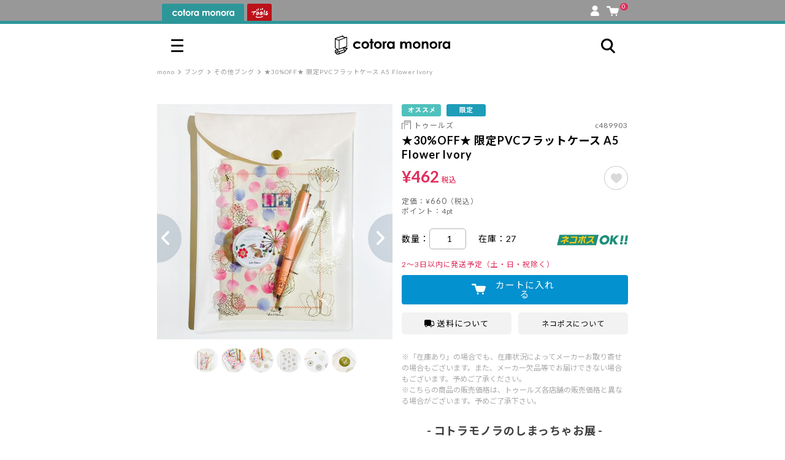

--- FILE ---
content_type: text/html; charset=UTF-8
request_url: https://www.tlshp.com/cotoramonora/detail.php?product_id=9518
body_size: 324551
content:
<!DOCTYPE html>
<html lang="ja" data-site="cotoramonora">
<head>
    <meta charset="UTF-8">
    <meta http-equiv="X-UA-Compatible" content="IE=edge,chrome=1">
    <meta http-equiv="Pragma" content="no-cache">
    <meta http-equiv="Cache-Control" content="no-cache">
    <meta http-equiv="imagetoolbar" content="no">
    <title>★30%OFF★ 限定PVCフラットケース A5 Flower Ivory｜モノづくりを楽しむサイト cotora monora (コトラモノラ)</title>
    <meta name="viewport" content="width=device-width, initial-scale=1.0, maximum-scale=1.0">
                    <PageMap>
        <DataObject type="thumbnail">
            <Attribute name="src" value="https://www.cotoramonora.com/html/packages/front/assets/images/cotora_100pix.jpg"/>
            <Attribute name="width" value="120"/>
            <Attribute name="height" value="120"/>
        </DataObject>
    </PageMap>
    <link href="https://fonts.googleapis.com/css2?family=Noto+Sans+JP:wght@400;500;700;900&display=swap" rel="stylesheet">
    <link href="https://fonts.googleapis.com/css2?family=Lato:wght@400;700&display=swap" rel="stylesheet">
    <link href="/html/packages/front/assets/css/fontawesome/css/all.min.css?v=1664937409" rel="stylesheet">
    <link href="/html/packages/front/assets/css/swiper-bundle.min.css?v=1664937409" rel="stylesheet">
    <script src="//code.jquery.com/jquery-3.5.1.min.js" integrity="sha256-9/aliU8dGd2tb6OSsuzixeV4y/faTqgFtohetphbbj0=" crossorigin="anonymous"></script>
    
    <link rel="icon" href="/html/packages/front/assets/images/favicon--tools.ico" data-icon="favicon">
    
    <meta name="transactionid" content="4c770991def037120e6e7787a087826d85ebceae">

    <link href="/html/packages/front/assets/css/common.css?v=1756084761" rel="stylesheet">
    <link href="/html/packages/front/assets/css/design-extend.css?v=1763599081" rel="stylesheet">
    <meta name="facebook-domain-verification" content="nn9k1bfel7hp8ft00w3supy0eq212p" />
            <style>
    .grecaptcha-badge {
        display: none !important;
    }
</style>
<script src="https://www.google.com/recaptcha/enterprise.js?render=6LdYIWYpAAAAADtrGg9131owMOXf2Q5RFNDl1KNy"></script>
<script>
    let grecaptchaEnterpriseManage = new class {
        tokenValidStringLength = 500; 
        tokeninValidDelay = 100; 

        _formNode = null;
        _btnLabel = "";
        static _staticFormNode = null;

        constructor() {
            this.init();
        }

        /**
         * クラスの初期化
         */
        init() {
            window.addEventListener('load', () => {
                grecaptchaEnterpriseManage.initDocument();
            });
            grecaptcha.enterprise.ready(function() {
                grecaptchaEnterpriseManage.initRecaptcha();
            });
        }

        /**
         * ページの初期化
         */
        initDocument() {
            const recaptchaInputNode = document.querySelector('[name="recaptchaToken"]');
            if (!recaptchaInputNode
                || recaptchaInputNode.value !== ''
            ) return;

            // grecaptcha対象フォームにイベントを追加する
            this._formNode = recaptchaInputNode.closest('form');
            if (!this._formNode) return;
            // confirm.tplでイベント登録するのでこちらでは行わない
            // this._formNode.addEventListener('submit', (e) => {
            //     e.preventDefault();
            //     this.recaptchaSubmit();
            // });
        }

        /**
         * grecaptchaの初期化
         */
        initRecaptcha() {
        }

        /**
         * 対象フォームがsubmitする
         */
        targetFormSubmit() {
            // this._formNode.submit();
            document.form_checkout_order.submit();
            // ボタンをロック解除
            this.btnLock(false);
        }

        /**
         * grecaptchaでトークンを取得する
         */
        grecaptchaExecute() {
            grecaptcha.enterprise.execute('6LdYIWYpAAAAADtrGg9131owMOXf2Q5RFNDl1KNy', {action: 'submit'})
                .then((token) => this.grecaptchaExecuteComplete(token));
        }

        /**
         * トークン取得後の処理
         * @param token
         */
        grecaptchaExecuteComplete(token) {
            if (token.length < this.tokenValidStringLength) {
                this.grecaptchaError();
            } else {
                let $input = $("input:hidden[name='recaptchaToken']");
                if ($input.length) {
                    $input.val(token);
                }
                this.targetFormSubmit();
            }
        }

        /**
         * 正常なトークン取得失敗
         */
        grecaptchaError() {
            setTimeout(() => {
                this.grecaptchaExecute();
            }, this.tokeninValidDelay);
        }

        /**
         * ボタンのロック
         * @param flg
         */
        btnLock(flg = false) {
            const className = 'disabled';
            const btnLockDefaultLabel = '通信中';

            // submitボタンを取得
            let btns = document.querySelectorAll('#checkout_order_button, .checkout_order_button__duplicate');
            if (btns.length === 0) return;

            // ボタンのラベルを保存
            if (this._btnLabel === '') {
                this._btnLabel = btns[0].textContent;
            }

            // ボタンのロックと解除
            if (flg) {
                btns.forEach((btn) => {
                    btn.classList.add(className);
                    btn.textContent = btnLockDefaultLabel;
                });
            } else {
                btns.forEach((btn) => {
                    btn.classList.remove(className);
                    btn.textContent = this._btnLabel;
                });
            }
        }

        /**
         * 外部からsubmit実行前にrecaptchaを実行する
         */
        recaptchaSubmit() {
            this.btnLock(true);
            this.grecaptchaExecute();
        }
    }();
</script>
        <script>
        (function() {
            "use strict";
            window.siteConfig = window.siteConfig || {
                baseUrl: {
                    'common': [
                        "/cart/*",
                        "/shopping/*",
                    ],
                    'cotoramonora': [
                        "https://www.cotoramonora.com/",
                        "/cotoramonora/",
                    ],
                    'tlshp': [
                        "https://www.tlshp.com/"
                    ],
                },
                site1: {
                    url: 'https://www.tlshp.com/',
                    name: 'tlshp'
                },
                site2: {
                    url: 'https://www.cotoramonora.com/',
                    name: 'cotoramonora'
                }
            }
        })();
    </script>
    
    <script src="/html/packages/front/assets/js/site.js?v=1664937409"></script>
    <script src="/html/packages/front/assets/js/moment-with-locales.js?v=1664937409"></script>
    <script src="/html/packages/front/assets/js/dexie.js?v=1664937409"></script>
    <script src="/html/packages/front/assets/js/swiper-bundle.min.js?v=1664937409"></script>
    <script src="/html/packages/front/assets/js/bootstrap.min.js?v=1664937409"></script>
    <script src="/html/packages/front/assets/js/jquery.lazyload.min.js?v=1664937409"></script>
    
    <script src="/html/packages/front/assets/js/common.js?v=1735194585"></script>
    <script src="/html/packages/front/assets/js/common-short.js?v=1737423702"></script>
    <script src="/html/packages/front/assets/js/favorite.js?v=1727750961"></script>
    <script src="/html/packages/front/assets/js/color-thief.umd.js?v=1716773028"></script>
    <script src="/html/packages/front/assets/js/copicApp.js?v=1716773028"></script>

    <!-- 追加METAタグはここへ -->
    <meta name="keywords" content="モノづくり,cotora monora,コトラモノラ,Tools,トゥールズ,文具,雑貨,画材,本" />    <meta name="description" content="画材・文具・雑貨の通信販売を行う、トゥールズが運営するモノづくりサイト「cotora monora」" />    <meta name="author" content="株式会社トゥーマーカープロダクツ　トゥールズカンパニー" />        <!-- Google Tag Manager -->
    <script>(function(w,d,s,l,i){w[l]=w[l]||[];w[l].push({'gtm.start':
    new Date().getTime(),event:'gtm.js'});var f=d.getElementsByTagName(s)[0],
    j=d.createElement(s),dl=l!='dataLayer'?'&l='+l:'';j.async=true;j.src=
    'https://www.googletagmanager.com/gtm.js?id='+i+dl;f.parentNode.insertBefore(j,f);
    })(window,document,'script','dataLayer','GTM-MGXGW2J');</script>
    <!-- End Google Tag Manager -->

            <!-- Google tag (gtag.js) -->
        <script async src="https://www.googletagmanager.com/gtag/js?id=G-SDQZ4C4YFJ"></script>
        <script>
            window.dataLayer = window.dataLayer || [];
            function gtag(){dataLayer.push(arguments);}
            gtag('js', new Date());

            gtag('config', 'G-SDQZ4C4YFJ');
        </script>
        <!-- Google tag (gtag.js) cotoramonora -->
        <script async src="https://www.googletagmanager.com/gtag/js?id=UA-68880510-1"></script>
        <script>
            window.dataLayer = window.dataLayer || [];
            function gtag(){dataLayer.push(arguments);}
            gtag('js', new Date());
            gtag('config', 'UA-68880510-1');
        </script>

        <!-- User Heat Tag -->
        <script type="text/javascript">
            (function(add, cla){window['UserHeatTag']=cla;window[cla]=window[cla]||function(){(window[cla].q=window[cla].q||[]).push(arguments)},window[cla].l=1*new Date();var ul=document.createElement('script');var tag = document.getElementsByTagName('script')[0];ul.async=1;ul.src=add;tag.parentNode.insertBefore(ul,tag);})('//uh.nakanohito.jp/uhj2/uh.js', '_uhtracker');_uhtracker({id:'uhxo7dK6sW'});
        </script>
        <!-- End User Heat Tag -->
    
    
    <!-- Google Tag Manager -->
    <script>(function(w,d,s,l,i){w[l]=w[l]||[];w[l].push({'gtm.start':
        new Date().getTime(),event:'gtm.js'});var f=d.getElementsByTagName(s)[0],
        j=d.createElement(s),dl=l!='dataLayer'?'&l='+l:'';j.async=true;j.src=
        'https://www.googletagmanager.com/gtm.js?id='+i+dl;f.parentNode.insertBefore(j,f);
        })(window,document,'script','dataLayer','GTM-MBS3VP2P');</script>
    <!-- End Google Tag Manager -->

    <meta property="og:url" content="https://www.tlshp.com/cotoramonora/detail.php?product_id=9518" />
<meta property="og:type" content="article" />
<meta property="og:title" content="★30%OFF★ 限定PVCフラットケース A5 Flower Ivory｜モノづくりを楽しむサイト cotora monora (コトラモノラ)" />
<meta property="og:description" content="画材・文具・雑貨の通信販売を行う、トゥールズが運営するモノづくりサイト「cotora monora」" />
<meta property="og:site_name" content="モノづくりを楽しむサイト cotora monora (コトラモノラ)" />
<meta property="og:image" content="https://www.tlshp.com/upload/save_image/c489903_1.jpg" /><meta name="twitter:card" content="summary" /><meta name="twitter:site" content="@cotoramonora" />
    <!-- 追加METAタグはここへ -->

</head>
<body class="">
<iframe src="https://www.tlshp.com/iframe.php" id="cross_domain_iframe" style="display:none"></iframe>
<!-- Google Tag Manager (noscript) -->
<noscript><iframe src="https://www.googletagmanager.com/ns.html?id=GTM-MGXGW2J"
height="0" width="0" style="display:none;visibility:hidden"></iframe></noscript>
<!-- End Google Tag Manager (noscript) -->


<!-- Google Tag Manager (noscript) -->
<noscript><iframe src="https://www.googletagmanager.com/ns.html?id=GTM-MBS3VP2P"
height="0" width="0" style="display:none;visibility:hidden"></iframe></noscript>
<!-- End Google Tag Manager (noscript) -->


<noscript><p>JavaScript を有効にしてご利用下さい.</p></noscript>
<div id="container">
    
    <header id="header">
    <div class="l-header">
        <div class="l-header-tab">
            <input type="radio" name="global_site_select" id="global_site_select__cotoramonora" value="cotoramonora" class="u-hidden">
            <input type="radio" name="global_site_select" id="global_site_select__tlshp" value="tlshp" class="u-hidden">
            <ul class="l-header-shop-tab">
                <li class="l-header-shop-tab--tlshp">
                    <label data-site="tlshp" data-url="https://www.tlshp.com/"><span></span></label>
                </li>
                <li class="l-header-shop-tab--cotoramonora">
                    <label data-site="cotoramonora" data-url="https://www.cotoramonora.com/"><span></span></label>
                </li>
            </ul>
            <ul class="l-header-sideitems">
                                <li class="l-header-account"><a href="https://www.tlshp.com/mypage/top.php"><span class="c-icon c-icon--account"></span></a></li>
                <li class="l-header-cart">
                    <a href="https://www.tlshp.com/cart/">
                        <span class="c-icon c-icon--cart"></span>
                        <span class="l-header-cart__in_item_quantity">
                                                            0
                                                    </span>
                    </a>
                </li>
            </ul>
        </div>
        <div class="l-header-main">
            <div class="l-header-main__wrapper">
                <div class="l-gmenu">
                    <input type="checkbox" id="gmenu" class="u-hidden">
                    <label for="gmenu" class="gtoggle">
                        <span></span>
                        <span></span>
                        <span></span>
                    </label>
                    <div class="l-gmenu-list">
                        <label for="gmenu" class="gtoggle"><i class="fa-solid fa-xmark"></i></label>
                        <div class="l-gmenu-list-wrap">
                            <div id="mypage-link"><div class="c-loader c-loader--load7"><span></span></div></div>
                            <div class="l-gmenu-allmenu l-tab">
                                <div class="c-list-split-text">
                                    <a href="https://www.tlshp.com/products/history.php" class="flx-jc">
                                        <div class="c-list-split-text__content ttl">閲覧履歴</div>
                                        <div class="c-list-split-text__sub ttl_sub">すべて見る</div>
                                    </a>
                                </div>
                                <div class="gnav-header-history" id="gnav-products-history"></div>

                                <input type="radio" name="gmenu_allmenu_site_select" id="gmenu_allmenu_site_select__cotoramonora" value="cotoramonora" checked class="u-hidden" data-tab-id="1">
                                <input type="radio" name="gmenu_allmenu_site_select" id="gmenu_allmenu_site_select__tlshp" value="tlshp" class="u-hidden" data-tab-id="2">
                                <ul class="l-gmenu-allmenu__tab l-tab__tab">
                                    <li data-shop="cotoramonora" data-tab-id="1"><label for="gmenu_allmenu_site_select__cotoramonora">cotora monora</label></li>
                                    <li data-shop="tlshp" data-tab-id="2"><label for="gmenu_allmenu_site_select__tlshp">Tools web shop</label></li>
                                </ul>
                                <div class="l-gmenu-allmenu__contents l-tab__contents">
                                    <div class="l-gmenu-allmenu__contents__cotoramonora" data-tab-id="1">
                                        <div class="l-gmenu-allmenu__contents__menu">
                                            <div class="c-list-split-text c-list-split-text--accordion c-js-accordion">
                                                <label>
                                                    <div class="c-list-split-text__content"><img src="/html/packages/front/assets/images/icon/icon-search.svg?v=1668932866" alt="商品をさがす">商品をさがす</div>
                                                </label>
                                                <div class="c-list-split-text__contents u-mr-1 u-ml-1">
                                                    <div class="u-mb-2">
    <form action="https://www.tlshp.com/cotoramonora/list.php" method="get">
        <div class="c-search-box">
            <input type="hidden" name="mode" value="search">
            <input type="text" name="name" placeholder="キーワードからさがす">
            <button class="c-btn c-btn-flat"><span class="c-icon c-icon--search"></span></button>
        </div>
    </form>
            <ul class="c-itemlist--free c-itemlist--keyword c-single-line-scroll-x u-text-small">
                        <li><a href="https://www.tlshp.com/cotoramonora/list.php?name=%E3%82%AA%E3%82%B9%E3%82%B3%E3%83%A9%E3%83%9C" class="u-plaintext c-hashtag c-hashtag--block"><span>オスコラボ</span></a></li>
                        <li><a href="https://www.tlshp.com/cotoramonora/list.php?name=%E3%82%B9%E3%82%BF%E3%83%B3%E3%83%97" class="u-plaintext c-hashtag c-hashtag--block"><span>スタンプ</span></a></li>
                        <li><a href="https://www.tlshp.com/cotoramonora/list.php?name=%E5%8F%8E%E7%B4%8D%E3%82%A2%E3%82%A4%E3%83%86%E3%83%A0" class="u-plaintext c-hashtag c-hashtag--block"><span>収納アイテム</span></a></li>
                        <li><a href="https://www.tlshp.com/cotoramonora/list.php?name=%E3%83%8E%E3%83%BC%E3%83%88" class="u-plaintext c-hashtag c-hashtag--block"><span>ノート</span></a></li>
                        <li><a href="https://www.tlshp.com/cotoramonora/list.php?name=%E3%82%A4%E3%83%B3%E3%82%AF" class="u-plaintext c-hashtag c-hashtag--block"><span>インク</span></a></li>
                        <li><a href="https://www.tlshp.com/cotoramonora/list.php?name=eric" class="u-plaintext c-hashtag c-hashtag--block"><span>eric</span></a></li>
            
        </ul>
    </div>

<div class="c-list-split-text c-list-split-text__contents__search c-list-split-text--accordion c-js-accordion">
    <label>
        <div class="c-list-split-text__content u-font-weight-bold u-text-large" style="position:relative;top:-0.1em"><img src="/html/packages/front/assets/images/icon_monolog_cm.svg?v=1668932866" alt="mono">mono</div>
        <div class="c-list-split-text__sub">商品カテゴリーからさがす</div>
    </label>
    <div class="c-list-split-text__contents">
        <ul class="c-itemlist c-itemlist--with-image u-text-small u-pl-0" data-col="4">
                                                                                            <li>
                    <a href="https://www.tlshp.com/cotoramonora/list.php?category_id=3">
                        <img src="/html/packages/front/assets/images/gnavi/spMenu2_mono_01.svg" alt="マスキングテープ">
                    </a>
                </li>
                                                                                <li>
                    <a href="https://www.tlshp.com/cotoramonora/list.php?category_id=4">
                        <img src="/html/packages/front/assets/images/gnavi/spMenu2_mono_02.svg" alt="シール">
                    </a>
                </li>
                                                                                <li>
                    <a href="https://www.tlshp.com/cotoramonora/category_list.php?category_id=5">
                        <img src="/html/packages/front/assets/images/gnavi/spMenu2_mono_03.svg" alt="スタンプ">
                    </a>
                </li>
                                                                                <li>
                    <a href="https://www.tlshp.com/cotoramonora/list.php?category_id=6">
                        <img src="/html/packages/front/assets/images/gnavi/spMenu2_mono_04.svg" alt="クラフトパンチ">
                    </a>
                </li>
                                                                                <li>
                    <a href="https://www.tlshp.com/cotoramonora/list.php?category_id=7">
                        <img src="/html/packages/front/assets/images/gnavi/spMenu2_mono_05.svg" alt="デコレーションパーツ">
                    </a>
                </li>
                                                                                <li>
                    <a href="https://www.tlshp.com/cotoramonora/list.php?category_id=8">
                        <img src="/html/packages/front/assets/images/gnavi/spMenu2_mono_06.svg" alt="アルバム">
                    </a>
                </li>
                                                                                <li>
                    <a href="https://www.tlshp.com/cotoramonora/list.php?category_id=9">
                        <img src="/html/packages/front/assets/images/gnavi/spMenu2_mono_07.svg" alt="レター">
                    </a>
                </li>
                                                                                <li>
                    <a href="https://www.tlshp.com/cotoramonora/list.php?category_id=10">
                        <img src="/html/packages/front/assets/images/gnavi/spMenu2_mono_08.svg" alt="ラッピング">
                    </a>
                </li>
                                                                                <li>
                    <a href="https://www.tlshp.com/cotoramonora/category_list.php?category_id=11">
                        <img src="/html/packages/front/assets/images/gnavi/spMenu2_mono_09.svg" alt="カミ">
                    </a>
                </li>
                                                                                <li>
                    <a href="https://www.tlshp.com/cotoramonora/category_list.php?category_id=12">
                        <img src="/html/packages/front/assets/images/gnavi/spMenu2_mono_10.svg" alt="ガザイ">
                    </a>
                </li>
                                                                                <li>
                    <a href="https://www.tlshp.com/cotoramonora/category_list.php?category_id=13">
                        <img src="/html/packages/front/assets/images/gnavi/spMenu2_mono_11.svg" alt="ブング">
                    </a>
                </li>
                                                                                <li>
                    <a href="https://www.tlshp.com/cotoramonora/list.php?category_id=14">
                        <img src="/html/packages/front/assets/images/gnavi/spMenu2_mono_12.svg" alt="ショセキ">
                    </a>
                </li>
            
        </ul>
    </div>
</div>
<div class="c-list-split-text c-list-split-text__contents__search c-list-split-text--accordion c-js-accordion">
    <label>
        <div class="c-list-split-text__content u-font-weight-bold u-text-large" style="position:relative;top:-0.1em"><img src="/html/packages/front/assets/images/icon_cotolog_cm.svg?v=1668932866" alt="coto">coto</div>
        <div class="c-list-split-text__sub">やりたいことからさがす</div>
    </label>
    <div class="c-list-split-text__contents">
        <ul class="c-itemlist c-itemlist--with-image u-text-small u-pl-0" data-col="4">
                                        <li><a href="https://www.tlshp.com/cotoramonora/category_list.php?category_id=15"><img src="/html/packages/front/assets/images/gnavi/gnavi_coto_Drow.svg" alt="カク"></a></li>
                            <li><a href="https://www.tlshp.com/cotoramonora/category_list.php?category_id=16"><img src="/html/packages/front/assets/images/gnavi/gnavi_coto_Cut.svg" alt="キル"></a></li>
                            <li><a href="https://www.tlshp.com/cotoramonora/category_list.php?category_id=17"><img src="/html/packages/front/assets/images/gnavi/gnavi_coto_Stick.svg" alt="ハル"></a></li>
                            <li><a href="https://www.tlshp.com/cotoramonora/category_list.php?category_id=18"><img src="/html/packages/front/assets/images/gnavi/gnavi_coto_Stamp.svg" alt="オス"></a></li>
                            <li><a href="https://www.tlshp.com/cotoramonora/category_list.php?category_id=19"><img src="/html/packages/front/assets/images/gnavi/gnavi_coto_Send.svg" alt="オクル"></a></li>
                            <li><a href="https://www.tlshp.com/cotoramonora/category_list.php?category_id=20"><img src="/html/packages/front/assets/images/gnavi/gnavi_coto_Collect.svg" alt="アツメル"></a></li>
            
        </ul>
    </div>
</div>

<div class="c-list-split-text c-list-split-text__contents__search tag">
    <div class="c-list-split-text__content u-font-weight-bold u-text-large" style="position:relative;top:-0.1em"><img src="/html/packages/front/assets/images/icon_tag.svg?v=1668932866" alt="tag">tag</div>
    <div class="c-list-split-text__sub">タグからさがす</div>
</div>
<div class="c-list-split-text c-list-split-text__contents__category u-pt-0 u-pb-0 c-no-brd">
    <ul class="c-itemlist" data-col="4">
        <li>
            <a href="https://www.tlshp.com/cotoramonora/list.php" class="c-btn u-block u-text-center"><span>ALL</span></a>
        </li>
                                    <li>
                    <a href="https://www.tlshp.com/cotoramonora/list.php?product_statuses[]=1" class="c-btn u-block u-text-center"><span>新商品</span></a>
                </li>
                                                <li>
                    <a href="https://www.tlshp.com/cotoramonora/list.php?product_statuses[]=8" class="c-btn u-block u-text-center"><span>限定</span></a>
                </li>
                                                <li>
                    <a href="https://www.tlshp.com/cotoramonora/list.php?product_statuses[]=2" class="c-btn u-block u-text-center"><span>ギフト</span></a>
                </li>
                                                <li>
                    <a href="https://www.tlshp.com/cotoramonora/list.php?product_statuses[]=4" class="c-btn u-block u-text-center"><span>オススメ</span></a>
                </li>
                                                <li>
                    <a href="https://www.tlshp.com/cotoramonora/list.php?product_statuses[]=11" class="c-btn u-block u-text-center"><span>人気</span></a>
                </li>
                                                <li>
                    <a href="https://www.tlshp.com/cotoramonora/list.php?product_statuses[]=3" class="c-btn u-block u-text-center"><span>定番</span></a>
                </li>
                                                <li>
                    <a href="https://www.tlshp.com/cotoramonora/list.php?product_statuses[]=5" class="c-btn u-block u-text-center"><span>SALE</span></a>
                </li>
                                        
    </ul>
</div>
<div class="c-list-split-text c-list-btn">
    <a href="https://www.tlshp.com/cotoramonora/article_list.php?article_icon=3">
        <div class="c-list-split-text__content">coto gallery</div>
        <div class="c-list-split-text__sub">記事・特集からさがす</div>
    </a>
</div>
<div class="c-list-split-text c-list-btn">
    <a href="https://www.tlshp.com/cotoramonora/article_detail.php?article_id=234">
        <div class="c-list-split-text__content">twitter / instagram</div>
        <div class="c-list-split-text__sub">SNS紹介商品</div>
    </a>
</div>
<div class="c-list-split-text c-list-btn">
    <a href="https://www.tlshp.com/cotoramonora/list.php?mode=search&name=%E3%82%B3%E3%83%88%E3%83%A9%E3%83%A2%E3%83%8E%E3%83%A9%E3%81%AE%E3%81%8A%E8%B2%B7%E3%81%84%E5%BE%97%E3%82%A2%E3%82%A4%E3%83%86%E3%83%A0%3EOUTLET">
        <div class="c-list-split-text__content">OUTLET</div>
        <div class="c-list-split-text__sub">アウトレット</div>
    </a>
</div>
<div class="u-text-right">
    <a href="https://www.tlshp.com/cotoramonora/search.php" class="c-btn c-btn-arrow c-btn-border c-btn-custom--picky"><img src="/html/packages/front/assets/images/icon_detail_search.svg?v=1668932866" alt="検索"><span>詳しくさがす</span></a>
</div>

                                                </div>
                                            </div>
                                            <div class="c-list-split-text">
                                                <a href="https://www.tlshp.com/cotoramonora/article_list.php">
                                                    <div class="c-list-split-text__content"><img src="/html/packages/front/assets/images/icon_article.svg?v=1668932866" alt="記事・特集を見る">記事・特集を見る</div>
                                                </a>
                                            </div>
                                            <div class="c-list-split-text">
                                                <a href="https://www.tlshp.com/news/">
                                                    <div class="c-list-split-text__content"><img src="/html/packages/front/assets/images/icon_calendar.svg?v=1668932866" alt="営業日カレンダー・おしらせ">営業日カレンダー・お知らせ</div>
                                                </a>
                                            </div>
                                        </div>
                                        <div class="l-gmenu-footer">
                                            <a href="https://www.tlshp.com/" class="c-btn c-btn-border u-block u-text-center u-text-large c-btn-custom--gmenu-btn c-btn-tools" style="line-height:1">
                                                <img src="/html/packages/front/assets/images/icon_tools.svg?v=1681840616" alt="Tools">
                                                <div>
                                                    <img src="/html/packages/front/assets/images/mainlogo_tools__only_name.svg?v=1668932866" alt="Tools web shop">
                                                    <span class="u-color-gray">専門画材は トゥールズウェブショップへ</span>
                                                </div>
                                            </a>
                                            <a href="https://www.tlshp.com/copic/" class="c-btn c-btn-border u-block u-text-center u-text-large c-btn-custom--gmenu-btn c-btn-tools" style="line-height:1">
                                                <img src="/html/packages/front/assets/images/copic-special/bn-copic-banner--tools.svg?v=1716773028" alt="コピック特集ページ">
                                            </a>
                                            <a href="https://www.tools-shop.jp/shop/" class="c-btn c-btn-border u-block u-text-center realstore c-btn-custom--gmenu-btn">
                                                会社概要・実店舗のご案内
                                            </a>
                                            <a href="https://www.tlshp.com/contact/" class="c-btn c-btn-border u-block u-text-center realstore c-btn-custom--gmenu-btn">
                                                お問い合わせフォーム
                                            </a>
                                            <ul class="social_brandlist" data-col="3">
                                                <li><a href="https://twitter.com/cotoramonora" target="_blank"><img src="/html/packages/front/assets/images/icon_tw.svg?v=1668932866" alt="Twitter"></a></li>
                                                <li><a href="https://www.instagram.com/books_tools/" target="_blank"><img src="/html/packages/front/assets/images/icon_insta.svg?v=1668932866" alt="Instagram"></a></li>
                                            </ul>
                                            <ul class="c-itemlist--free c-itemlist--keyword u-text-exsmall u-text-center policy_list">
                                                <li><a href="https://www.tlshp.com/user_data/terms.php" class="u-plaintext">利用規約</a></li>
                                                <li><a href="https://www.tlshp.com/order/" class="u-plaintext">特定商取引法に基づく表記</a></li>
                                                <li><a href="https://www.tlshp.com/guide/privacy.php" class="u-plaintext">プライバシーポリシー</a></li>
                                            </ul>
                                        </div>
                                    </div>
                                    <div class="l-gmenu-allmenu__contents__tlshp" data-tab-id="2">
                                        <div class="l-gmenu-allmenu__contents__menu">
                                            <div class="c-list-split-text c-list-split-text--accordion c-js-accordion">
                                                <label>
                                                    <div class="c-list-split-text__content"><img src="/html/packages/front/assets/images/icon/icon-search.svg?v=1668932866" alt="商品を探す">商品をさがす</div>
                                                </label>
                                                <div class="c-list-split-text__contents u-pr-1 u-pl-1">
                                                    <div class="u-mb-3">
    <form action="https://www.tlshp.com/products/list.php" method="get">
        <div class="c-search-box">
            <input type="hidden" name="mode" value="search">
            <input type="text" name="name" placeholder="キーワードからさがす">
            <button class="c-btn c-btn-flat"><span class="c-icon c-icon--search"></span></button>
        </div>
    </form>
</div>
<div class="c-list-split-text c-list-split-text--accordion c-js-accordion categoryRoot">
    <label class="tlshp_gnav_category_head">
        <div class="c-list-split-text__content u-font-weight-bold">CATEGORY</div>
        <div class="c-list-split-text__sub">商品カテゴリーからさがす</div>
    </label>
    <div class="c-list-split-text__contents u-mt-1 tlshp_gnav_category_contents">
        <div class="u-flex u-flex-h-center u-flex-v-center"><img src="/html/packages/front/assets/images/common/ajax-load.gif?v=1687225834" alt=""></div>
    </div>
</div>
<div class="c-list-split-text c-list-split-text--accordion c-js-accordion c-b-brd makerRoot">
    <label class="tlshp_gnav_maker_head">
        <div class="c-list-split-text__content u-font-weight-bold">MAKER</div>
        <div class="c-list-split-text__sub">メーカーからさがす</div>
    </label>
    <div class="c-list-split-text__contents u-mt-1 tlshp_gnav_maker_contents">
        <div class="u-flex u-flex-h-center u-flex-v-center"><img src="/html/packages/front/assets/images/common/ajax-load.gif?v=1687225834" alt=""></div>
    </div>
</div>
<div class="c-list-split-text c-list-btn u-mt-2">
    <a href="https://www.tlshp.com/products/list.php">
        <div class="c-list-split-text__content">all items</div>
        <div class="c-list-split-text__sub">すべての商品</div>
    </a>
</div>
<div class="c-list-split-text c-list-btn">
    <a href="https://www.tlshp.com/products/list.php?product_statuses[]=1&orderby=date_desc">
        <div class="c-list-split-text__content">new in</div>
        <div class="c-list-split-text__sub">新着商品</div>
    </a>
</div>
<div class="u-text-right">
    <a href="https://www.tlshp.com/products/search.php" class="c-btn c-btn-arrow c-btn-border c-btn-custom--picky"><img src="/html/packages/front/assets/images/icon_detail_search.svg?v=1668932866" alt="検索"><span>詳しくさがす</span></a>
</div>

                                                </div>
                                            </div>
                                            <div class="c-list-split-text">
                                                <a href="https://www.tlshp.com/article/list.php">
                                                    <div class="c-list-split-text__content"><img src="/html/packages/front/assets/images/icon_article.svg?v=1668932866" alt="記事・特集を見る">記事・特集を見る</div>
                                                </a>
                                            </div>
                                            <div class="c-list-split-text">
                                                <a href="https://www.tlshp.com/news/">
                                                    <div class="c-list-split-text__content"><img src="/html/packages/front/assets/images/icon_calendar.svg?v=1668932866" alt="営業日カレンダー・おしらせ">営業日カレンダー・お知らせ</div>
                                                </a>
                                            </div>
                                        </div>
                                        <div class="l-gmenu-footer">
                                            <a href="https://www.cotoramonora.com/" class="c-btn c-btn-border u-block u-text-center u-text-large c-btn-custom--gmenu-btn c-btn-cotoramonora" style="line-height:1">
                                                <img src="/html/packages/front/assets/images/icon_cotoramonora.svg?v=1668932866" alt="cotoramonora">
                                                <div>
                                                    <img src="/html/packages/front/assets/images/mainlogo_cotoramonora__no_read.svg?v=1668932866" alt="cotoramonora">
                                                    <span class="u-color-gray">ものづくりを楽しむアイテムはコトラモノラへ</span>
                                                </div>
                                            </a>
                                            <a href="https://www.tlshp.com/copic/" class="c-btn c-btn-border u-block u-text-center u-text-large c-btn-custom--gmenu-btn c-btn-tools" style="line-height:1">
                                                <img src="/html/packages/front/assets/images/copic-special/bn-copic-banner--cotoramonora.svg?v=1716773028" alt="コピック特集ページ">
                                            </a>
                                            <a href="https://www.tools-shop.jp/shop/" class="c-btn c-btn-border u-block u-text-center realstore c-btn-custom--gmenu-btn">
                                                会社概要・実店舗のご案内
                                            </a>
                                            <a href="https://www.tlshp.com/contact/" class="c-btn c-btn-border u-block u-text-center realstore c-btn-custom--gmenu-btn">
                                                お問い合わせフォーム
                                            </a>
                                            <ul class="social_brandlist" data-col="3">
                                                <li><a href="https://twitter.com/Tools_comic" target="_blank"><img src="/html/packages/front/assets/images/icon_tw.svg?v=1668932866" alt="Twitter"></a></li>
                                                <li><a href="https://www.instagram.com/books_tools/" target="_blank"><img src="/html/packages/front/assets/images/icon_insta.svg?v=1668932866" alt="Instagram"></a></li>
                                            </ul>
                                            <ul class="c-itemlist--free c-itemlist--keyword u-text-exsmall u-text-center policy_list">
                                                <li><a href="https://www.tlshp.com/user_data/terms.php" class="u-plaintext">利用規約</a></li>
                                                <li><a href="https://www.tlshp.com/order/" class="u-plaintext">特定商取引法に基づく表記</a></li>
                                                <li><a href="https://www.tlshp.com/guide/privacy.php" class="u-plaintext">プライバシーポリシー</a></li>
                                            </ul>
                                        </div>
                                    </div>
                                </div>
                            </div>
                        </div>
                    </div>
                    <div class="l-gmenu-list--mask">
                        <label for="gmenu"></label>
                        <div class="l-gmenu-list--mask--wrap"></div>
                    </div>
                </div>
                <div class="l-sitelogo">
                    <a href="https://www.tlshp.com/" data-site="tlshp">
                        <img src="/html/packages/front/assets/images/logo/tools.svg?v=1668932866" alt="" class="l-site-display-toggle" data-site="tlshp">
                    </a>
                    <a href="https://www.cotoramonora.com/" data-site="cotoramonora">
                        <img src="/html/packages/front/assets/images/logo/cotoramonora.svg?v=1668932866" alt="" class="l-site-display-toggle" data-site="cotoramonora">
                    </a>
                </div>
                <div class="l-search">
                    <input type="checkbox" id="gsearch" class="u-hidden">
                    <label for="gsearch" class="gtoggle"><span class="c-icon c-icon--search"></span></label>
                    <div class="l-search-list">
                        <div class="l-search-wrap l-tab">
                            <input type="radio" name="gsearch_search_type_select" id="gsearch_search_type_select__products" value="products" checked class="u-hidden" data-tab-id="1">
                            <input type="radio" name="gsearch_search_type_select" id="gsearch_search_type_select__article" value="article" class="u-hidden" data-tab-id="2">
                            <ul class="l-search-list__tab l-tab__tab">
                                <li data-type="products" data-tab-id="1"><label for="gsearch_search_type_select__products"><span>商品検索</span></label></li>
                                <li data-type="article" data-tab-id="2"><label for="gsearch_search_type_select__article"><span>記事・特集検索</span></label></li>
                            </ul>
                            <div class="l-search-list__contents l-tab__contents">
                                <div class="l-search-list__contents__products" data-tab-id="1">
                                    <div class="c-site-toggle" data-site="cotoramonora">
                                        <div class="u-mb-2">
    <form action="https://www.tlshp.com/cotoramonora/list.php" method="get">
        <div class="c-search-box">
            <input type="hidden" name="mode" value="search">
            <input type="text" name="name" placeholder="キーワードからさがす">
            <button class="c-btn c-btn-flat"><span class="c-icon c-icon--search"></span></button>
        </div>
    </form>
            <ul class="c-itemlist--free c-itemlist--keyword c-single-line-scroll-x u-text-small">
                        <li><a href="https://www.tlshp.com/cotoramonora/list.php?name=%E3%82%AA%E3%82%B9%E3%82%B3%E3%83%A9%E3%83%9C" class="u-plaintext c-hashtag c-hashtag--block"><span>オスコラボ</span></a></li>
                        <li><a href="https://www.tlshp.com/cotoramonora/list.php?name=%E3%82%B9%E3%82%BF%E3%83%B3%E3%83%97" class="u-plaintext c-hashtag c-hashtag--block"><span>スタンプ</span></a></li>
                        <li><a href="https://www.tlshp.com/cotoramonora/list.php?name=%E5%8F%8E%E7%B4%8D%E3%82%A2%E3%82%A4%E3%83%86%E3%83%A0" class="u-plaintext c-hashtag c-hashtag--block"><span>収納アイテム</span></a></li>
                        <li><a href="https://www.tlshp.com/cotoramonora/list.php?name=%E3%83%8E%E3%83%BC%E3%83%88" class="u-plaintext c-hashtag c-hashtag--block"><span>ノート</span></a></li>
                        <li><a href="https://www.tlshp.com/cotoramonora/list.php?name=%E3%82%A4%E3%83%B3%E3%82%AF" class="u-plaintext c-hashtag c-hashtag--block"><span>インク</span></a></li>
                        <li><a href="https://www.tlshp.com/cotoramonora/list.php?name=eric" class="u-plaintext c-hashtag c-hashtag--block"><span>eric</span></a></li>
            
        </ul>
    </div>

<div class="c-list-split-text c-list-split-text__contents__search c-list-split-text--accordion c-js-accordion">
    <label>
        <div class="c-list-split-text__content u-font-weight-bold u-text-large" style="position:relative;top:-0.1em"><img src="/html/packages/front/assets/images/icon_monolog_cm.svg?v=1668932866" alt="mono">mono</div>
        <div class="c-list-split-text__sub">商品カテゴリーからさがす</div>
    </label>
    <div class="c-list-split-text__contents">
        <ul class="c-itemlist c-itemlist--with-image u-text-small u-pl-0" data-col="4">
                                                                                            <li>
                    <a href="https://www.tlshp.com/cotoramonora/list.php?category_id=3">
                        <img src="/html/packages/front/assets/images/gnavi/spMenu2_mono_01.svg" alt="マスキングテープ">
                    </a>
                </li>
                                                                                <li>
                    <a href="https://www.tlshp.com/cotoramonora/list.php?category_id=4">
                        <img src="/html/packages/front/assets/images/gnavi/spMenu2_mono_02.svg" alt="シール">
                    </a>
                </li>
                                                                                <li>
                    <a href="https://www.tlshp.com/cotoramonora/category_list.php?category_id=5">
                        <img src="/html/packages/front/assets/images/gnavi/spMenu2_mono_03.svg" alt="スタンプ">
                    </a>
                </li>
                                                                                <li>
                    <a href="https://www.tlshp.com/cotoramonora/list.php?category_id=6">
                        <img src="/html/packages/front/assets/images/gnavi/spMenu2_mono_04.svg" alt="クラフトパンチ">
                    </a>
                </li>
                                                                                <li>
                    <a href="https://www.tlshp.com/cotoramonora/list.php?category_id=7">
                        <img src="/html/packages/front/assets/images/gnavi/spMenu2_mono_05.svg" alt="デコレーションパーツ">
                    </a>
                </li>
                                                                                <li>
                    <a href="https://www.tlshp.com/cotoramonora/list.php?category_id=8">
                        <img src="/html/packages/front/assets/images/gnavi/spMenu2_mono_06.svg" alt="アルバム">
                    </a>
                </li>
                                                                                <li>
                    <a href="https://www.tlshp.com/cotoramonora/list.php?category_id=9">
                        <img src="/html/packages/front/assets/images/gnavi/spMenu2_mono_07.svg" alt="レター">
                    </a>
                </li>
                                                                                <li>
                    <a href="https://www.tlshp.com/cotoramonora/list.php?category_id=10">
                        <img src="/html/packages/front/assets/images/gnavi/spMenu2_mono_08.svg" alt="ラッピング">
                    </a>
                </li>
                                                                                <li>
                    <a href="https://www.tlshp.com/cotoramonora/category_list.php?category_id=11">
                        <img src="/html/packages/front/assets/images/gnavi/spMenu2_mono_09.svg" alt="カミ">
                    </a>
                </li>
                                                                                <li>
                    <a href="https://www.tlshp.com/cotoramonora/category_list.php?category_id=12">
                        <img src="/html/packages/front/assets/images/gnavi/spMenu2_mono_10.svg" alt="ガザイ">
                    </a>
                </li>
                                                                                <li>
                    <a href="https://www.tlshp.com/cotoramonora/category_list.php?category_id=13">
                        <img src="/html/packages/front/assets/images/gnavi/spMenu2_mono_11.svg" alt="ブング">
                    </a>
                </li>
                                                                                <li>
                    <a href="https://www.tlshp.com/cotoramonora/list.php?category_id=14">
                        <img src="/html/packages/front/assets/images/gnavi/spMenu2_mono_12.svg" alt="ショセキ">
                    </a>
                </li>
            
        </ul>
    </div>
</div>
<div class="c-list-split-text c-list-split-text__contents__search c-list-split-text--accordion c-js-accordion">
    <label>
        <div class="c-list-split-text__content u-font-weight-bold u-text-large" style="position:relative;top:-0.1em"><img src="/html/packages/front/assets/images/icon_cotolog_cm.svg?v=1668932866" alt="coto">coto</div>
        <div class="c-list-split-text__sub">やりたいことからさがす</div>
    </label>
    <div class="c-list-split-text__contents">
        <ul class="c-itemlist c-itemlist--with-image u-text-small u-pl-0" data-col="4">
                                        <li><a href="https://www.tlshp.com/cotoramonora/category_list.php?category_id=15"><img src="/html/packages/front/assets/images/gnavi/gnavi_coto_Drow.svg" alt="カク"></a></li>
                            <li><a href="https://www.tlshp.com/cotoramonora/category_list.php?category_id=16"><img src="/html/packages/front/assets/images/gnavi/gnavi_coto_Cut.svg" alt="キル"></a></li>
                            <li><a href="https://www.tlshp.com/cotoramonora/category_list.php?category_id=17"><img src="/html/packages/front/assets/images/gnavi/gnavi_coto_Stick.svg" alt="ハル"></a></li>
                            <li><a href="https://www.tlshp.com/cotoramonora/category_list.php?category_id=18"><img src="/html/packages/front/assets/images/gnavi/gnavi_coto_Stamp.svg" alt="オス"></a></li>
                            <li><a href="https://www.tlshp.com/cotoramonora/category_list.php?category_id=19"><img src="/html/packages/front/assets/images/gnavi/gnavi_coto_Send.svg" alt="オクル"></a></li>
                            <li><a href="https://www.tlshp.com/cotoramonora/category_list.php?category_id=20"><img src="/html/packages/front/assets/images/gnavi/gnavi_coto_Collect.svg" alt="アツメル"></a></li>
            
        </ul>
    </div>
</div>

<div class="c-list-split-text c-list-split-text__contents__search tag">
    <div class="c-list-split-text__content u-font-weight-bold u-text-large" style="position:relative;top:-0.1em"><img src="/html/packages/front/assets/images/icon_tag.svg?v=1668932866" alt="tag">tag</div>
    <div class="c-list-split-text__sub">タグからさがす</div>
</div>
<div class="c-list-split-text c-list-split-text__contents__category u-pt-0 u-pb-0 c-no-brd">
    <ul class="c-itemlist" data-col="4">
        <li>
            <a href="https://www.tlshp.com/cotoramonora/list.php" class="c-btn u-block u-text-center"><span>ALL</span></a>
        </li>
                                    <li>
                    <a href="https://www.tlshp.com/cotoramonora/list.php?product_statuses[]=1" class="c-btn u-block u-text-center"><span>新商品</span></a>
                </li>
                                                <li>
                    <a href="https://www.tlshp.com/cotoramonora/list.php?product_statuses[]=8" class="c-btn u-block u-text-center"><span>限定</span></a>
                </li>
                                                <li>
                    <a href="https://www.tlshp.com/cotoramonora/list.php?product_statuses[]=2" class="c-btn u-block u-text-center"><span>ギフト</span></a>
                </li>
                                                <li>
                    <a href="https://www.tlshp.com/cotoramonora/list.php?product_statuses[]=4" class="c-btn u-block u-text-center"><span>オススメ</span></a>
                </li>
                                                <li>
                    <a href="https://www.tlshp.com/cotoramonora/list.php?product_statuses[]=11" class="c-btn u-block u-text-center"><span>人気</span></a>
                </li>
                                                <li>
                    <a href="https://www.tlshp.com/cotoramonora/list.php?product_statuses[]=3" class="c-btn u-block u-text-center"><span>定番</span></a>
                </li>
                                                <li>
                    <a href="https://www.tlshp.com/cotoramonora/list.php?product_statuses[]=5" class="c-btn u-block u-text-center"><span>SALE</span></a>
                </li>
                                        
    </ul>
</div>
<div class="c-list-split-text c-list-btn">
    <a href="https://www.tlshp.com/cotoramonora/article_list.php?article_icon=3">
        <div class="c-list-split-text__content">coto gallery</div>
        <div class="c-list-split-text__sub">記事・特集からさがす</div>
    </a>
</div>
<div class="c-list-split-text c-list-btn">
    <a href="https://www.tlshp.com/cotoramonora/article_detail.php?article_id=234">
        <div class="c-list-split-text__content">twitter / instagram</div>
        <div class="c-list-split-text__sub">SNS紹介商品</div>
    </a>
</div>
<div class="c-list-split-text c-list-btn">
    <a href="https://www.tlshp.com/cotoramonora/list.php?mode=search&name=%E3%82%B3%E3%83%88%E3%83%A9%E3%83%A2%E3%83%8E%E3%83%A9%E3%81%AE%E3%81%8A%E8%B2%B7%E3%81%84%E5%BE%97%E3%82%A2%E3%82%A4%E3%83%86%E3%83%A0%3EOUTLET">
        <div class="c-list-split-text__content">OUTLET</div>
        <div class="c-list-split-text__sub">アウトレット</div>
    </a>
</div>
<div class="u-text-right">
    <a href="https://www.tlshp.com/cotoramonora/search.php" class="c-btn c-btn-arrow c-btn-border c-btn-custom--picky"><img src="/html/packages/front/assets/images/icon_detail_search.svg?v=1668932866" alt="検索"><span>詳しくさがす</span></a>
</div>

                                    </div>
                                    <div class="c-site-toggle" data-site="tlshp">
                                        <div class="u-mb-3">
    <form action="https://www.tlshp.com/products/list.php" method="get">
        <div class="c-search-box">
            <input type="hidden" name="mode" value="search">
            <input type="text" name="name" placeholder="キーワードからさがす">
            <button class="c-btn c-btn-flat"><span class="c-icon c-icon--search"></span></button>
        </div>
    </form>
</div>
<div class="c-list-split-text c-list-split-text--accordion c-js-accordion categoryRoot">
    <label class="tlshp_gnav_category_head">
        <div class="c-list-split-text__content u-font-weight-bold">CATEGORY</div>
        <div class="c-list-split-text__sub">商品カテゴリーからさがす</div>
    </label>
    <div class="c-list-split-text__contents u-mt-1 tlshp_gnav_category_contents">
        <div class="u-flex u-flex-h-center u-flex-v-center"><img src="/html/packages/front/assets/images/common/ajax-load.gif?v=1687225834" alt=""></div>
    </div>
</div>
<div class="c-list-split-text c-list-split-text--accordion c-js-accordion c-b-brd makerRoot">
    <label class="tlshp_gnav_maker_head">
        <div class="c-list-split-text__content u-font-weight-bold">MAKER</div>
        <div class="c-list-split-text__sub">メーカーからさがす</div>
    </label>
    <div class="c-list-split-text__contents u-mt-1 tlshp_gnav_maker_contents">
        <div class="u-flex u-flex-h-center u-flex-v-center"><img src="/html/packages/front/assets/images/common/ajax-load.gif?v=1687225834" alt=""></div>
    </div>
</div>
<div class="c-list-split-text c-list-btn u-mt-2">
    <a href="https://www.tlshp.com/products/list.php">
        <div class="c-list-split-text__content">all items</div>
        <div class="c-list-split-text__sub">すべての商品</div>
    </a>
</div>
<div class="c-list-split-text c-list-btn">
    <a href="https://www.tlshp.com/products/list.php?product_statuses[]=1&orderby=date_desc">
        <div class="c-list-split-text__content">new in</div>
        <div class="c-list-split-text__sub">新着商品</div>
    </a>
</div>
<div class="u-text-right">
    <a href="https://www.tlshp.com/products/search.php" class="c-btn c-btn-arrow c-btn-border c-btn-custom--picky"><img src="/html/packages/front/assets/images/icon_detail_search.svg?v=1668932866" alt="検索"><span>詳しくさがす</span></a>
</div>

                                    </div>
                                </div>
                                <div class="l-search-list__contents__article" data-tab-id="2">
                                    <div class="c-site-toggle" data-site="cotoramonora">
                                        <div class="c-list-split-text c-list-split-text--no-arrow">
                                            <label>
                                                <div class="c-list-split-text__content">PICK UP</div>
                                            </label>
                                        </div>
                                        <div id="cotoramonora-article-hot-list"></div>

                                        <div class="u-mt-3">
                                            <form action="https://www.tlshp.com/cotoramonora/article_list.php" method="get">
                                                <div class="c-search-box">
                                                    <input type="hidden" name="mode" value="search">
                                                    <input type="text" name="keyword" placeholder="キーワードからさがす">
                                                    <button class="c-btn c-btn-flat"><span class="c-icon c-icon--search"></span></button>
                                                </div>
                                            </form>
                                                                                            <ul class="c-itemlist--free c-single-line-scroll-x u-text-small u-mt-2">
                                                                                                            <li><a href="https://www.tlshp.com/cotoramonora/list.php?name=%E3%82%AA%E3%82%B9%E3%82%B3%E3%83%A9%E3%83%9C" class="u-plaintext c-hashtag c-hashtag--block"><span>オスコラボ</span></a></li>
                                                                                                            <li><a href="https://www.tlshp.com/cotoramonora/list.php?name=%E3%82%B9%E3%82%BF%E3%83%B3%E3%83%97" class="u-plaintext c-hashtag c-hashtag--block"><span>スタンプ</span></a></li>
                                                                                                            <li><a href="https://www.tlshp.com/cotoramonora/list.php?name=%E5%8F%8E%E7%B4%8D%E3%82%A2%E3%82%A4%E3%83%86%E3%83%A0" class="u-plaintext c-hashtag c-hashtag--block"><span>収納アイテム</span></a></li>
                                                                                                            <li><a href="https://www.tlshp.com/cotoramonora/list.php?name=%E3%83%8E%E3%83%BC%E3%83%88" class="u-plaintext c-hashtag c-hashtag--block"><span>ノート</span></a></li>
                                                                                                            <li><a href="https://www.tlshp.com/cotoramonora/list.php?name=%E3%82%A4%E3%83%B3%E3%82%AF" class="u-plaintext c-hashtag c-hashtag--block"><span>インク</span></a></li>
                                                                                                            <li><a href="https://www.tlshp.com/cotoramonora/list.php?name=eric" class="u-plaintext c-hashtag c-hashtag--block"><span>eric</span></a></li>
                                                    
                                                </ul>
                                                                                    </div>

                                                                                    <div class="c-list-split-text c-list-btn u-mt-3">
                                                <a href="https://www.tlshp.com/cotoramonora/article_list.php?article_icon=3">
                                                    <div class="c-list-split-text__content u-font-weight-bold u-text-large" style="position:relative;top:-0.1em">mono</div>
                                                                                                        <div class="c-list-split-text__sub">商品の記事からさがす</div>
                                                                                                    </a>
                                            </div>
                                                                                    <div class="c-list-split-text c-list-btn u-mt-1">
                                                <a href="https://www.tlshp.com/cotoramonora/article_list.php?article_icon=2">
                                                    <div class="c-list-split-text__content u-font-weight-bold u-text-large" style="position:relative;top:-0.1em">coto</div>
                                                                                                        <div class="c-list-split-text__sub">モノづくりの記事からさがす</div>
                                                                                                    </a>
                                            </div>
                                                                                    <div class="c-list-split-text c-list-btn u-mt-1">
                                                <a href="https://www.tlshp.com/cotoramonora/article_list.php?article_icon=4">
                                                    <div class="c-list-split-text__content u-font-weight-bold u-text-large" style="position:relative;top:-0.1em">info</div>
                                                                                                        <div class="c-list-split-text__sub">お知らせ一覧</div>
                                                                                                    </a>
                                            </div>
                                                                                    <div class="c-list-split-text c-list-btn u-mt-1">
                                                <a href="https://www.tlshp.com/cotoramonora/article_list.php?article_icon=5">
                                                    <div class="c-list-split-text__content u-font-weight-bold u-text-large" style="position:relative;top:-0.1em">column</div>
                                                                                                        <div class="c-list-split-text__sub">コトやモノのお話アレコレ</div>
                                                                                                    </a>
                                            </div>
                                        
                                    </div>
                                    <div class="c-site-toggle" data-site="tlshp">
                                        <div class="u-mb-3">
                                            <form action="https://www.tlshp.com/article/list.php" method="get">
                                                <input type="hidden" name="transactionid" value="4c770991def037120e6e7787a087826d85ebceae" />
                                                <div class="c-search-box">
                                                    <input type="text" name="keyword" maxlength="50" placeholder="キーワードからさがす">
                                                    <button class="c-btn c-btn-flat"><span class="c-icon c-icon--search"></span></button>
                                                </div>
                                            </form>
                                        </div>
                                    </div>
                                </div>
                            </div>
                        </div>
                        <div class="l-search-list--mask">
                            <label for="gsearch"></label>
                            <div class="l-search-list--mask--wrap"></div>
                        </div>
                    </div>
                </div>
            </div>
        </div>
    </div>
</header>


    
    <div id="contents" class="page-contents">
    <div class="c-bread c-bread-product">
        <ol>
                                                                                                                                                    <li><a href="https://www.tlshp.com/cotoramonora/list.php?category_id=1">mono</a></li>
                                                                                                                        <li><a href="https://www.tlshp.com/cotoramonora/list.php?category_id=13">ブング</a></li>
                                                                                                                        <li><a href="https://www.tlshp.com/cotoramonora/list.php?category_id=68">その他ブング</a></li>
                                        <li>★30%OFF★ 限定PVCフラットケース A5 Flower Ivory</li>
                                    </ol>
    </div>

    <div class="l-product-item-detail">
        <div class="l-product-item-detail__colPhoto">
            <div class="loading-skeleton">
                <div class="mainPhoto__img"><span></span></div>
                                    <div class="mainPhoto__thumb">
                        <div></div>
                                                                                                                                            <div></div>
                                                                                                                                                                        <div></div>
                                                                                                                                                                        <div></div>
                                                                                                                                                                        <div></div>
                                                                                                                                                                        <div></div>
                                                                        </div>
                            </div>
            <div class="c-flexsliderItem c-flexsliderItem--nav-thumbnail c-flexsliderItem--fill mainPhoto">
                <ul class="slides">
                    <li data-thumb="/resize_image.php?resize=on&image=c489903_1.jpg&width=640&height=640" height="74" width="74">
                        <img src="/resize_image.php?resize=on&image=c489903_1.jpg&width=640&height=640" alt="" height="480" width="480" data-img >
                    </li>
                                                                                                                        <li data-thumb="/resize_image.php?resize=on&image=c489903_2.jpg&width=640&height=640" height="74" width="74">
                                <img src="/resize_image.php?resize=on&image=c489903_2.jpg&width=640&height=640" alt="" height="480" width="480">
                            </li>
                                                                                                                                                <li data-thumb="/resize_image.php?resize=on&image=c489903_3.jpg&width=640&height=640" height="74" width="74">
                                <img src="/resize_image.php?resize=on&image=c489903_3.jpg&width=640&height=640" alt="" height="480" width="480">
                            </li>
                                                                                                                                                <li data-thumb="/resize_image.php?resize=on&image=c489903_4.jpg&width=640&height=640" height="74" width="74">
                                <img src="/resize_image.php?resize=on&image=c489903_4.jpg&width=640&height=640" alt="" height="480" width="480">
                            </li>
                                                                                                                                                <li data-thumb="/resize_image.php?resize=on&image=c489903_5.jpg&width=640&height=640" height="74" width="74">
                                <img src="/resize_image.php?resize=on&image=c489903_5.jpg&width=640&height=640" alt="" height="480" width="480">
                            </li>
                                                                                                                                                <li data-thumb="/resize_image.php?resize=on&image=c489903_6.jpg&width=640&height=640" height="74" width="74">
                                <img src="/resize_image.php?resize=on&image=c489903_6.jpg&width=640&height=640" alt="" height="480" width="480">
                            </li>
                                                                                </ul>
            </div>
                    </div>
        <div class="l-product-item-detail__title-area">
                                        <p class="l-product-item-detail__title-area__status">
                                        <img src="/html/packages/front/assets/images/icon/icon_c04.png" alt="オススメ" id="icon4" />
                                        <img src="/html/packages/front/assets/images/icon/icon_c08.png" alt="限定" id="icon8" />
                    
                </p>
                        <div class="c-list-split-text">
                                                                                                    <p class="l-product-item-detail__title-area__maker"><a href="https://www.tlshp.com/cotoramonora/list.php?mode=search&maker_id=35">トゥールズ</a></p>
                                <p class="l-product-item-detail__title-area__number itemCord"><span id="product_code_default">c489903</span><span id="product_code_dynamic"></span></p>
            </div>
            <h1 class="l-product-item-detail__title-area__mainTitle">★30%OFF★ 限定PVCフラットケース A5 Flower Ivory</h1>
        </div>

        <div class="l-product-item-detail__colDetail__info">
            <div class="c-list-split-text flx-jc u-color-red">
                <p class="l-product-item-detail__colDetail__price">
                    &yen;<span id="price02_default">462</span><span id="price02_dynamic"></span><span class="tax">税込</span>
                </p>
                <button type="button" name="#" value="#" class="c-btn c-btn-favorite c-btn-favorite-product-detail" data-product_id="9518" data-db="cotoramonora" data-favorite="false"><span></span></button>
            </div>
            <ul class="l-product-item-detail__colDetail__detailMeta">
                <li class="normalprice">定価：&yen;<span id="price01_default">660</span><span id="price01_dynamic"></span><span style="font-size:12px !important;">（税込）</span>
                </li>
                <li class="itempoint">ポイント：<span id="point_default">4</span><span id="point_dynamic"></span>pt
                </li>
            </ul>

            <div class="l-product-item-detail__colDetail__cartArea">
                <form name="form1" id="form1" method="post" action="/products/detail.php?product_id=9518">
                    <input type="hidden" name="transactionid" value="4c770991def037120e6e7787a087826d85ebceae" />
                    <input type="hidden" name="mode" value="cart" />
                    <input type="hidden" name="product_id" value="9518" />
                    <input type="hidden" name="product_class_id" value="9521" id="product_class_id" />
                    <div class="c-list-split-text">
                                                    <div class="itemQuantity">数量：<span><input type="number" name="quantity" id="quantity" value="1" maxlength="4" min="0" max="9999" placeholder="" class="focused exsmall text-right" /></span></div>
                                                <div class="itemStock">在庫：<span class="InStock">27</span></div>
                                                    <div style="margin-left:auto">
                                <img src="/html/packages/front/assets/images/icon/nekopostIcon.png?v=1747276250" alt="ネコポス" height="18" width="116" class="nekopostIcon size-fixed" style="vertical-align:middle">
                            </div>
                                            </div>
                    <div>
                        <span class="l-form-error"></span>
                    </div>

                    
                                                                        <div class="itemShippingNote u-color-red">
                                2～3日以内に発送予定（土・日・祝除く）
                            </div>
                                            
                                            <div class="addCart">
                            <div class="addCartBtns">
                                <button type="button" name="#" value="#"
                                    id="addCartBtns"
                                    onclick="javascript: shoppingCartJS.add([{product_id:'9518', product_class_id:9521, db:'cotoramonora', quantity:'auto'}], this); return false;"
                                    class="c-btn c-btn-cart c-btn-cart-product-detail">カートに入れる</button>
                            </div>

                            <div class="c-list-split-text">
                                <div class="l-product-item-detail__colDetail__postage l-product-item-detail__colDetail__btn">
                                    <a href="javascript:postageModalJS.modal.open();" title="送料について"><img src="/html/packages/front/assets/images/icon_delivery.svg?v=1668932866" alt="配送">送料について</a>
                                </div>

                                                                    <div class="l-product-item-detail__colDetail__nekopost l-product-item-detail__colDetail__btn">
                                        <a href="javascript:nekoposModalJS.modal.open();" title="ネコポスについて">
                                            <span>ネコポスについて</span>
                                        </a>
                                    </div>
                                                            </div>

                            <p>
                                ※「在庫あり」の場合でも、在庫状況によってメーカーお取り寄せの場合もございます。また、メーカー欠品等でお届けできない場合もございます。予めご了承ください。<br>
                                ※こちらの商品の販売価格は、トゥールズ各店舗の販売価格と異なる場合がございます。予めご了承下さい。
                            </p>
                        </div>
                                    </form>
            </div>

            <div class="l-product-item-detail__colDetail__detailText">
                                    <div style="text-align:center"><a href="https://www.tlshp.com/cotoramonora/list.php?category_id=68&name=%E3%81%97%E3%81%BE%E3%81%A3%E3%81%A1%E3%82%83%E3%81%8A%E5%B1%95@%E3%82%B3%E3%83%88%E3%83%A9%E3%83%A2%E3%83%8E%E3%83%A9" style="text-decoration: none;"><font color="#404040" font size="4" onmouseover="this.style.color= '#ff0066'; " onmouseout="this.style.color='#404040'; "><b>- コトラモノラのしまっちゃお展 -</b></font><div style="border-top: 4px double #c0c0c0; border-bottom: 4px double #c0c0c0; margin:6px 0px 0px 0px;  padding:12px 0px;"><font color="#808080" font size="2" onmouseover="this.style.color= '#ff0066'; " onmouseout="this.style. color='#808080'; ">画材や文具、紙モノなどをすっきりしまえる<br />便利な収納アイテムを揃えました。</font></div></a></div>
<br />
<div style="margin-bottom:5px; font-weight: bold;" ><a href="https://www.tlshp.com/cotoramonora/list.php?detail_search%5B6%5D%5B%5D=Tools%E3%82%AA%E3%83%AA%E3%82%B8%E3%83%8A%E3%83%AB%E3%83%96%E3%83%B3%E3%82%B0" style="text-decoration: none;"><font color="#404040" onmouseover="this.style.textDecoration='none'; color= '#ff0066'; " onmouseout="this.style.textDecoration='none'; color='#404040'; ">&#xFF1E; Tools original Stationery</font></a></div>
画材や文具、紙モノなどなど、すっきりしまえる便利なフラットケースを作りました。<br />
<br />
<div style="margin-bottom:5px; font-weight: bold;" >フラットなのに、けっこう入るんです !</div>
中身も見やすく、使いたいものがすぐに取り出せてとっても便利。<br />
手帳やノートと筆記具を一緒に持ち歩いたり、画材をまとめて入れてもいいですね◎<br />
<br />
クリア部分にゴールド箔でさりげなく描かれたお花のイラストと、やわらかなカラーリングがステキ。<br />
コンパクトなサイズ感も魅力です。<br />
<div style="margin-top:5px"><font color="ff0000">>>> </font><a href="https://www.tlshp.com/cotoramonora/list.php?detail_search%5B6%5D%5B%5D=Tools%E3%82%AA%E3%83%AA%E3%82%B8%E3%83%8A%E3%83%AB%E3%83%96%E3%83%B3%E3%82%B0&name=PVC%E3%83%95%E3%83%A9%E3%83%83%E3%83%88%E3%82%B1%E3%83%BC%E3%82%B9" style="text-decoration: none;"><font color="ff0000" onmouseover="this.style.textDecoration='underline';" onmouseout="this.style.textDecoration='none';">Lineup</font></a></div>
<br />
サイズ : A5 (H250mm×W180mm)<br />
素材 : PVC (ポリ塩化ビニル)<br />
<br />
<div style="position:relative;word-break:break-all; font-size:13px; text-decoration:none; background:#ffffff; margin: 0px  0px  0px  0px; padding:15px 15px; border-width:1.5px; border-style:solid; border-color:#cccccc; border-radius:3px;">
■ こちらはフラットケースのみの商品です。<br />
画像にてケース内に入っているものは商品に含まれません。</div>
<br />
<br />
<div style="margin-bottom:10px"><p style = " border-bottom : solid "><b>春の雰囲気たっぷりのお絵描きセット</b></p></div>
こちらのフラットケースに色鉛筆やスケッチブックを合わせて、コンパクトなお絵描きセットを作ってみました。ギフトにもぜひ◎<br />
<div style="margin-top:5px"><a href="https://www.tlshp.com/cotoramonora/list.php?name=%E8%8A%B1%E3%81%AE%E6%B0%B4%E5%BD%A9%E8%89%B2%E9%89%9B%E7%AD%86%E3%82%BB%E3%83%83%E3%83%88" style="text-decoration: none;"><font color="#009999" onmouseover="this.style.textDecoration='none'; color= '#ff0066'; " onmouseout="this.style.textDecoration='none'; color='#009999'; ">≫ 限定 花の水彩色鉛筆セット</font></a></div>
<br />
<div style="margin-bottom:10px"><p style = " border-bottom : solid "><b>画材屋のこだわりたっぷり<br />トゥールズ自慢のオリジナルアイテム</b></p></div>
描くこと、作ることをもっと楽しく、快適に !<br />
あれこれ考えて、ステキな "mono" たちを作ってみました。贈りものにもぜひ◎<br />
<div style="text-align:center; position:relative;word-break:break-all; font-size:13px; text-decoration:none; background:#ffffff; margin:10px 8px 0px 0px; padding:6px 12px; border-width:1.5px; border-style:solid; border-color:#cccccc; border-radius:3px; display:inline-block; "><a href="https://www.tlshp.com/cotoramonora/list.php?name=%E3%82%B3%E3%83%88%E3%83%A9%E3%83%A2%E3%83%8E%E3%83%A9%E3%81%AE%E7%94%BB%E6%9D%90%E3%82%BB%E3%83%83%E3%83%88" style="text-decoration: none;"><font color="#404040" onmouseover="this.style. color= '#ff0066'; " onmouseout="this.style. color='#404040'; ">画材セット</font></a></div>
<div style="text-align:center; position:relative;word-break:break-all; font-size:13px; text-decoration:none; background:#ffffff; margin:10px 8px 0px 0px; padding:6px 12px; border-width:1.5px; border-style:solid; border-color:#cccccc; border-radius:3px; display:inline-block; "><a href="https://www.tlshp.com/cotoramonora/list.php?detail_search%5B6%5D%5B%5D=Tools%E3%82%AA%E3%83%AA%E3%82%B8%E3%83%8A%E3%83%AB%E3%82%B9%E3%82%B1%E3%83%83%E3%83%81%E3%83%96%E3%83%83%E3%82%AF&name=%E3%82%B9%E3%82%B1%E3%83%83%E3%83%81%E3%83%96%E3%83%83%E3%82%AF%28%E5%8D%98%E5%93%81%29" style="text-decoration: none;"><font color="#404040" onmouseover="this.style. color= '#ff0066'; " onmouseout="this.style. color='#404040'; ">スケッチブック</font></a></div>
<div style="text-align:center; position:relative;word-break:break-all; font-size:13px; text-decoration:none; background:#ffffff; margin:10px 8px 0px 0px; padding:6px 12px; border-width:1.5px; border-style:solid; border-color:#cccccc; border-radius:3px; display:inline-block; "><a href="https://www.tlshp.com/cotoramonora/list.php?detail_search%5B6%5D%5B%5D=Tools%E3%82%AA%E3%83%AA%E3%82%B8%E3%83%8A%E3%83%AB%E3%82%B9%E3%82%B1%E3%83%83%E3%83%81%E3%83%96%E3%83%83%E3%82%AF&name=%E3%82%AF%E3%83%AD%E3%83%83%E3%82%AD%E3%83%BC%E3%83%96%E3%83%83%E3%82%AF%28%E5%8D%98%E5%93%81%29" style="text-decoration: none;"><font color="#404040" onmouseover="this.style. color= '#ff0066'; " onmouseout="this.style. color='#404040'; ">クロッキー</font></a></div>
<div style="text-align:center; position:relative;word-break:break-all; font-size:13px; text-decoration:none; background:#ffffff; margin:10px 8px 0px 0px; padding:6px 12px; border-width:1.5px; border-style:solid; border-color:#cccccc; border-radius:3px; display:inline-block; "><a href="https://www.tlshp.com/cotoramonora/list.php?detail_search%5B6%5D%5B%5D=Tools%E3%82%AA%E3%83%AA%E3%82%B8%E3%83%8A%E3%83%AB%E7%B4%99%E3%83%A2%E3%83%8E" style="text-decoration: none;"><font color="#404040" onmouseover="this.style. color= '#ff0066'; " onmouseout="this.style. color='#404040'; ">紙モノ</font></a></div>
<div style="text-align:center; position:relative;word-break:break-all; font-size:13px; text-decoration:none; background:#ffffff; margin:10px 8px 0px 0px; padding:6px 12px; border-width:1.5px; border-style:solid; border-color:#cccccc; border-radius:3px; display:inline-block; "><a href="https://www.tlshp.com/cotoramonora/list.php?detail_search%5B6%5D%5B%5D=Tools%E3%82%AA%E3%83%AA%E3%82%B8%E3%83%8A%E3%83%AB%E3%82%B7%E3%83%BC%E3%83%AB" style="text-decoration: none;"><font color="#404040" onmouseover="this.style. color= '#ff0066'; " onmouseout="this.style. color='#404040'; ">シール</font></a></div>
<div style="text-align:center; position:relative;word-break:break-all; font-size:13px; text-decoration:none; background:#ffffff; margin:10px 8px 0px 0px; padding:6px 12px; border-width:1.5px; border-style:solid; border-color:#cccccc; border-radius:3px; display:inline-block; "><a href="https://www.tlshp.com/cotoramonora/list.php?detail_search%5B6%5D%5B%5D=Tools%E3%82%AA%E3%83%AA%E3%82%B8%E3%83%8A%E3%83%AB%E3%82%B9%E3%82%BF%E3%83%B3%E3%83%97" style="text-decoration: none;"><font color="#404040" onmouseover="this.style. color= '#ff0066'; " onmouseout="this.style. color='#404040'; ">スタンプ</font></a></div>
<div style="text-align:center; position:relative;word-break:break-all; font-size:13px; text-decoration:none; background:#ffffff; margin:10px 8px 0px 0px; padding:6px 12px; border-width:1.5px; border-style:solid; border-color:#cccccc; border-radius:3px; display:inline-block; "><a href="https://www.tlshp.com/cotoramonora/list.php?detail_search%5B6%5D%5B%5D=Tools%E3%82%AA%E3%83%AA%E3%82%B8%E3%83%8A%E3%83%AB%E3%83%96%E3%83%B3%E3%82%B0&name=%E3%82%AC%E3%83%A9%E3%82%B9%E3%83%9A%E3%83%B3" style="text-decoration: none;"><font color="#404040" onmouseover="this.style. color= '#ff0066'; " onmouseout="this.style. color='#404040'; ">ガラスペン</font></a></div>
<div style="text-align:center; position:relative;word-break:break-all; font-size:13px; text-decoration:none; background:#ffffff; margin:10px 8px 0px 0px; padding:6px 12px; border-width:1.5px; border-style:solid; border-color:#cccccc; border-radius:3px; display:inline-block; "><a href="https://www.tlshp.com/cotoramonora/list.php?detail_search%5B6%5D%5B%5D=Tools%E3%82%AA%E3%83%AA%E3%82%B8%E3%83%8A%E3%83%AB%E3%83%96%E3%83%B3%E3%82%B0&name=PVC%E3%83%95%E3%83%A9%E3%83%83%E3%83%88%E3%82%B1%E3%83%BC%E3%82%B9" style="text-decoration: none;"><font color="#404040" onmouseover="this.style. color= '#ff0066'; " onmouseout="this.style. color='#404040'; ">フラットケース</font></a></div>
<div style="text-align:center; position:relative;word-break:break-all; font-size:13px; text-decoration:none; background:#ffffff; margin:10px 8px 0px 0px; padding:6px 12px; border-width:1.5px; border-style:solid; border-color:#cccccc; border-radius:3px; display:inline-block; "><a href="https://www.tlshp.com/cotoramonora/list.php?detail_search%5B6%5D%5B%5D=Tools%E3%82%AA%E3%83%AA%E3%82%B8%E3%83%8A%E3%83%AB%E3%83%95%E3%83%AC%E3%83%BC%E3%83%A0" style="text-decoration: none;"><font color="#404040" onmouseover="this.style. color= '#ff0066'; " onmouseout="this.style. color='#404040'; ">フレーム</font></a></div>
<br />
<br />
<div style="position:relative; word-break: break-all; font-size:13px; background:#efefef; margin:8px 8px 0px 0px; padding:6px 10px 4px 8px; border-width:1px; border-style:solid; border-color:#efefef; border-radius:1px; display:inline-block; "><a href="https://www.tlshp.com/cotoramonora/list.php?category_id=68&name=PVC%E3%83%95%E3%83%A9%E3%83%83%E3%83%88%E3%82%B1%E3%83%BC%E3%82%B9" style="text-decoration: none;"><font color="#404040" onmouseover="this.style.textDecoration='underline';" onmouseout="this.style.textDecoration='none';">フラットケース</font></a></div>
<div style="position:relative; word-break: break-all; font-size:13px; background:#efefef; margin:8px 8px 0px 0px; padding:6px 10px 4px 8px; border-width:1px; border-style:solid; border-color:#efefef; border-radius:1px; display:inline-block; "><a href="https://www.tlshp.com/cotoramonora/list.php?category_id=68&name=%E3%81%97%E3%81%BE%E3%81%A3%E3%81%A1%E3%82%83%E3%81%8A%E5%B1%95@%E3%82%B3%E3%83%88%E3%83%A9%E3%83%A2%E3%83%8E%E3%83%A9" style="text-decoration: none;"><font color="#404040" onmouseover="this.style.textDecoration='underline';" onmouseout="this.style.textDecoration='none';">ポーチ&ケース</font></a></div>
<div style="position:relative; word-break: break-all; font-size:13px; background:#efefef; margin:8px 8px 0px 0px; padding:6px 10px 4px 8px; border-width:1px; border-style:solid; border-color:#efefef; border-radius:1px; display:inline-block; "><a href="https://www.tlshp.com/cotoramonora/list.php?name=%E5%8F%8E%E7%B4%8D%E3%82%A2%E3%82%A4%E3%83%86%E3%83%A0&in_stock=1" style="text-decoration: none;"><font color="#404040" onmouseover="this.style.textDecoration='underline';" onmouseout="this.style.textDecoration='none';">収納アイテム</font></a></div>
<div style="position:relative; word-break: break-all; font-size:13px; background:#efefef; margin:8px 8px 0px 0px; padding:6px 10px 4px 8px; border-width:1px; border-style:solid; border-color:#efefef; border-radius:1px; display:inline-block; "><a href="https://www.tlshp.com/cotoramonora/category_list.php?category_id=13" style="text-decoration: none;"><font color="#404040" onmouseover="this.style.textDecoration='underline';" onmouseout="this.style.textDecoration='none';">文具</font></a></div>
<div style="position:relative; word-break: break-all; font-size:13px; background:#efefef; margin:8px 8px 0px 0px; padding:6px 10px 4px 8px; border-width:1px; border-style:solid; border-color:#efefef; border-radius:1px; display:inline-block; "><a href="https://www.tlshp.com/cotoramonora/category_list.php?category_id=12" style="text-decoration: none;"><font color="#404040" onmouseover="this.style.textDecoration='underline';" onmouseout="this.style.textDecoration='none';">画材</font></a></div>
<div style="position:relative; word-break: break-all; font-size:13px; background:#efefef; margin:8px 8px 0px 0px; padding:6px 10px 4px 8px; border-width:1px; border-style:solid; border-color:#efefef; border-radius:1px; display:inline-block; "><a href="https://www.tlshp.com/cotoramonora/list.php?category_id=60" style="text-decoration: none;"><font color="#404040" onmouseover="this.style.textDecoration='underline';" onmouseout="this.style.textDecoration='none';">筆記具</font></a></div>
<div style="position:relative; word-break: break-all; font-size:13px; background:#efefef; margin:8px 8px 0px 0px; padding:6px 10px 4px 8px; border-width:1px; border-style:solid; border-color:#efefef; border-radius:1px; display:inline-block; "><a href="https://www.tlshp.com/cotoramonora/list.php?category_id=51&name=%E3%82%B3%E3%83%94%E3%83%83%E3%82%AF" style="text-decoration: none;"><font color="#404040" onmouseover="this.style.textDecoration='underline';" onmouseout="this.style.textDecoration='none';">コピック</font></a></div>
<div style="position:relative; word-break: break-all; font-size:13px; background:#efefef; margin:8px 8px 0px 0px; padding:6px 10px 4px 8px; border-width:1px; border-style:solid; border-color:#efefef; border-radius:1px; display:inline-block; "><a href="https://www.tlshp.com/cotoramonora/list.php?category_id=66" style="text-decoration: none;"><font color="#404040" onmouseover="this.style.textDecoration='underline';" onmouseout="this.style.textDecoration='none';">ノート</font></a></div>
<div style="position:relative; word-break: break-all; font-size:13px; background:#efefef; margin:8px 8px 0px 0px; padding:6px 10px 4px 8px; border-width:1px; border-style:solid; border-color:#efefef; border-radius:1px; display:inline-block; "><a href="https://www.tlshp.com/cotoramonora/list.php?category_id=3" style="text-decoration: none;"><font color="#404040" onmouseover="this.style.textDecoration='underline';" onmouseout="this.style.textDecoration='none';">マステ</font></a></div>
<div style="position:relative; word-break: break-all; font-size:13px; background:#efefef; margin:8px 8px 0px 0px; padding:6px 10px 4px 8px; border-width:1px; border-style:solid; border-color:#efefef; border-radius:1px; display:inline-block; "><a href="https://www.tlshp.com/cotoramonora/list.php?category_id=4" style="text-decoration: none;"><font color="#404040" onmouseover="this.style.textDecoration='underline';" onmouseout="this.style.textDecoration='none';">シール</font></a></div>
<div style="position:relative; word-break: break-all; font-size:13px; background:#efefef; margin:8px 8px 0px 0px; padding:6px 10px 4px 8px; border-width:1px; border-style:solid; border-color:#efefef; border-radius:1px; display:inline-block; "><a href="https://www.tlshp.com/cotoramonora/list.php?detail_search%5B3%5D%5B%5D=%E6%A4%8D%E7%89%A9&name=%E3%83%95%E3%83%A9%E3%83%AF%E3%83%BC%E3%83%A2%E3%83%81%E3%83%BC%E3%83%95" style="text-decoration: none;"><font color="#404040" onmouseover="this.style.textDecoration='underline';" onmouseout="this.style.textDecoration='none';">フラワー</font></a></div>
<div style="position:relative; word-break: break-all; font-size:13px; background:#efefef; margin:8px 8px 0px 0px; padding:6px 10px 4px 8px; border-width:1px; border-style:solid; border-color:#efefef; border-radius:1px; display:inline-block; "><a href="https://www.tlshp.com/cotoramonora/list.php?&name=%E3%82%B3%E3%83%88%E3%83%A9%E3%83%A2%E3%83%8E%E3%83%A9%E3%81%AE%E3%81%8A%E8%B2%B7%E3%81%84%E5%BE%97%E3%82%A2%E3%82%A4%E3%83%86%E3%83%A0" style="text-decoration: none;"><font color="#ff4500" onmouseover="this.style.textDecoration='underline';" onmouseout="this.style.textDecoration='none';">おトク</font></a></div>
<br />
<br />
<br />
<a href="https://www.tlshp.com/cotoramonora/article_detail.php?article_id=204" style="text-decoration: none;"><font color="#696969" onmouseover="this.style.color= '#ff0066'; " onmouseout="this.style. color='#808080'; "><font color="#ffaa00">★ </font><b>OUTLET</b>　<font size="2">コトラモノラのアウトレット</font></font></a><br />
<div style="margin-top:2px"><a href="https://www.tlshp.com/cotoramonora/list.php?product_statuses%5B%5D=1&orderby=date_desc" style="text-decoration: none;"><font color="#696969" onmouseover="this.style.color= '#ff0066'; " onmouseout="this.style. color='#808080'; ">■ <b>NEW IN</b>　 <font size="2">新着アイテム一覧</font></font></a></div>
<div style="margin-top:2px"><a href="https://www.tlshp.com/cotoramonora/list.php?product_statuses%5B%5D=8&orderby=date_desc" style="text-decoration: none;"><font color="#696969" onmouseover="this.style.color= '#ff0066'; " onmouseout="this.style. color='#808080'; ">■ <b>LIMITED</b>　<font size="2">限定アイテム一覧</font></font></a></div>
<div style="margin-top:2px"><a href="https://www.tlshp.com/user_data/guide.php" style="text-decoration: none;"><font color="#696969" onmouseover="this.style.color= '#ff0066'; " onmouseout="this.style. color='#808080'; ">■ <b>GUIDE</b>　<font size="2">ご利用ガイド</font></font></a></div>
<br />
<div style="text-align:center; background:#ffffff; margin:0px 0px; padding:10px 0px;  border-width:1.5px; border-style:solid; border-color:#c0c0c0; "><a href="https://www.tlshp.com/cotoramonora/article_detail.php?article_id=240" style="text-decoration: none;"><font color="#a0a0a0" font size="2" onmouseover="this.style.color= '#ff0066'; " onmouseout="this.style. color='#a0a0a0'; "><font size="4">H A N D S O M　S T A T I O N E R Y</font><br /><font size="2">cool and cute stationery selections<br />― ハンサム文具、集めました ―</font></font></a></div>
<div style="text-align:center; background:#ffffff; margin:10px 0px 0px 0px; padding:10px 0px;  border-width:1.5px; border-style:solid; border-color:#c0c0c0; "><a href="https://www.tlshp.com/cotoramonora/list.php?name=%E3%81%97%E3%81%BE%E3%81%A3%E3%81%A1%E3%82%83%E3%81%8A%E5%B1%95@%E3%82%B3%E3%83%88%E3%83%A9%E3%83%A2%E3%83%8E%E3%83%A9" style="text-decoration: none;"><font color="#a0a0a0" font size="2" onmouseover="this.style.color= '#ff0066'; " onmouseout="this.style. color='#a0a0a0'; "><font size="4">S T O R A G E　G O O D S</font><br /><font size="2">― コトラモノラのしまっちゃお展 ―</font></font></a></div>
<br />
<font color="#ff0000">&#xFF1E;&#xFF1E; </font><a href="https://www.tools-shop.jp/shop/" style="text-decoration: none;"><font color="#ff0000" onmouseover="this.style.textDecoration='underline';" onmouseout="this.style.textDecoration='none';">トゥールズ 実店舗のご案内</font></a><br />
<div style="margin-top:3px"><font size="2">通販サイト取扱商品の実店舗での在庫状況につきましては、各店舗へ直接お問合せください。</font></div>
<div style="text-align: center;"><div style="display:inline-block; position:relative;word-break:break-all; font-size:16px; text-decoration:none; background:#ffffff; margin: 20px  0px  0px  0px; padding:10px 40px; border-width:2px; border-style:solid; border-color:#404040; border-radius:30px;"><a href="https://www.tlshp.com/cotoramonora/search.php" style="text-decoration: none;"><font color="#404040" onmouseover="this.style.textDecoration='none'; color= '#ff0066'; " onmouseout="this.style.textDecoration='none'; color='#404040'; ">こだわり検索はコチラ</font></a></div></div>
                            </div>
        </div>

        <div class="l-product-item-detail__colDetail__detail">
            
                    </div>
    </div>

        <div class="l-product-item-recommend l-product-item-product c-head-block-style">
        <h2 class="c-head-block-style__detail"><img src="/html/packages/front/assets/images/icon_choice.svg?v=1668932866" alt="オススメ商品"><span>オススメ商品</span></h2>
        <div class="c-flexsliderItem recoItem">
            <ul class="slides">
                                    <li>
                        <a href="/cotoramonora/detail.php?product_id=7937" class="l-product-style">
                            <img src="/resize_image.php?resize=on&image=c239902_1.jpg&width=640&height=640" width="78" height="78" alt="バーミリオンメモ B6 横罫" />
                                                            <span class="productTitle l-product-style__name"><span>バーミリオンメモ B6 横罫</span></span>
                                <span class="price l-product-style__price">
                                    &yen;385<span class="tax">（税込）</span>
                                </span>
                                                    </a>
                                                    <button type="button"
                                class="c-btn c-btn-cart c-btn-cart--plist"
                                onclick="javascript: shoppingCartJS.add([{product_id:'7937', product_class_id:'7940', db:'cotoramonora', quantity:1}]); return false;">
                                <span><span class="u-pc">カートに入れる</span></span>
                            </button>
                                            </li>
                                    <li>
                        <a href="/cotoramonora/detail.php?product_id=9521" class="l-product-style">
                            <img src="/resize_image.php?resize=on&image=c904567_1.jpg&width=640&height=640" width="78" height="78" alt="★限定★花の水彩色鉛筆セット イエロー" />
                                                            <span class="productTitle l-product-style__name"><span>★限定★花の水彩色鉛筆セット イエロー</span></span>
                                <span class="price l-product-style__price">
                                    &yen;2,980<span class="tax">（税込）</span>
                                </span>
                                                    </a>
                                                    <button type="button"
                                class="c-btn c-btn-cart c-btn-cart--plist"
                                onclick="javascript: shoppingCartJS.add([{product_id:'9521', product_class_id:'9524', db:'cotoramonora', quantity:1}]); return false;">
                                <span><span class="u-pc">カートに入れる</span></span>
                            </button>
                                            </li>
                                    <li>
                        <a href="/cotoramonora/detail.php?product_id=9520" class="l-product-style">
                            <img src="/resize_image.php?resize=on&image=c904568_1.jpg&width=640&height=640" width="78" height="78" alt="★限定★花の水彩色鉛筆セット ピンク" />
                                                            <span class="productTitle l-product-style__name"><span>★限定★花の水彩色鉛筆セット ピンク</span></span>
                                <span class="price l-product-style__price">
                                    &yen;2,980<span class="tax">（税込）</span>
                                </span>
                                                    </a>
                                                    <button type="button"
                                class="c-btn c-btn-cart c-btn-cart--plist c-btn-cart--soldout"
                                onclick="javascript: shoppingCartJS.add([{product_id:'9520', product_class_id:'9523', db:'cotoramonora', quantity:1}]); return false;">
                                <span>在庫切れ</span>
                            </button>
                                            </li>
                                    <li>
                        <a href="/cotoramonora/detail.php?product_id=9519" class="l-product-style">
                            <img src="/resize_image.php?resize=on&image=c904569_1.jpg&width=640&height=640" width="78" height="78" alt="★限定★花の水彩色鉛筆セット ブルー" />
                                                            <span class="productTitle l-product-style__name"><span>★限定★花の水彩色鉛筆セット ブルー</span></span>
                                <span class="price l-product-style__price">
                                    &yen;2,980<span class="tax">（税込）</span>
                                </span>
                                                    </a>
                                                    <button type="button"
                                class="c-btn c-btn-cart c-btn-cart--plist"
                                onclick="javascript: shoppingCartJS.add([{product_id:'9519', product_class_id:'9522', db:'cotoramonora', quantity:1}]); return false;">
                                <span><span class="u-pc">カートに入れる</span></span>
                            </button>
                                            </li>
                                    <li>
                        <a href="/cotoramonora/detail.php?product_id=10052" class="l-product-style">
                            <img src="/resize_image.php?resize=on&image=c904836_1.jpg&width=640&height=640" width="78" height="78" alt="★限定★星の水彩セット" />
                                                            <span class="productTitle l-product-style__name"><span>★限定★星の水彩セット</span></span>
                                <span class="price l-product-style__price">
                                    &yen;3,600<span class="tax">（税込）</span>
                                </span>
                                                    </a>
                                                    <button type="button"
                                class="c-btn c-btn-cart c-btn-cart--plist c-btn-cart--soldout"
                                onclick="javascript: shoppingCartJS.add([{product_id:'10052', product_class_id:'10146', db:'cotoramonora', quantity:1}]); return false;">
                                <span>在庫切れ</span>
                            </button>
                                            </li>
                                    <li>
                        <a href="/cotoramonora/detail.php?product_id=10525" class="l-product-style">
                            <img src="/resize_image.php?resize=on&image=c905045_1.jpg&width=640&height=640" width="78" height="78" alt="★30%OFF★ 限定PVCフラットケース A5 星空アイボリー" />
                                                            <span class="productTitle l-product-style__name"><span>★30%OFF★ 限定PVCフラットケース A5 星空アイボリー</span></span>
                                <span class="price l-product-style__price">
                                    &yen;500<span class="tax">（税込）</span>
                                </span>
                                                    </a>
                                                    <button type="button"
                                class="c-btn c-btn-cart c-btn-cart--plist"
                                onclick="javascript: shoppingCartJS.add([{product_id:'10525', product_class_id:'10619', db:'cotoramonora', quantity:1}]); return false;">
                                <span><span class="u-pc">カートに入れる</span></span>
                            </button>
                                            </li>
                                    <li>
                        <a href="/cotoramonora/detail.php?product_id=10523" class="l-product-style">
                            <img src="/resize_image.php?resize=on&image=c905047_1.jpg&width=640&height=640" width="78" height="78" alt="★30%OFF★ 限定PVCフラットケース A5 星空スモークブルー" />
                                                            <span class="productTitle l-product-style__name"><span>★30%OFF★ 限定PVCフラットケース A5 星空スモークブルー</span></span>
                                <span class="price l-product-style__price">
                                    &yen;500<span class="tax">（税込）</span>
                                </span>
                                                    </a>
                                                    <button type="button"
                                class="c-btn c-btn-cart c-btn-cart--plist"
                                onclick="javascript: shoppingCartJS.add([{product_id:'10523', product_class_id:'10617', db:'cotoramonora', quantity:1}]); return false;">
                                <span><span class="u-pc">カートに入れる</span></span>
                            </button>
                                            </li>
                                    <li>
                        <a href="/cotoramonora/detail.php?product_id=10053" class="l-product-style">
                            <img src="/resize_image.php?resize=on&image=c904757_1.jpg&width=640&height=640" width="78" height="78" alt="★30%OFF★ 限定PVCフラットケース A5 星空ネイビー" />
                                                            <span class="productTitle l-product-style__name"><span>★30%OFF★ 限定PVCフラットケース A5 星空ネイビー</span></span>
                                <span class="price l-product-style__price">
                                    &yen;500<span class="tax">（税込）</span>
                                </span>
                                                    </a>
                                                    <button type="button"
                                class="c-btn c-btn-cart c-btn-cart--plist"
                                onclick="javascript: shoppingCartJS.add([{product_id:'10053', product_class_id:'10147', db:'cotoramonora', quantity:1}]); return false;">
                                <span><span class="u-pc">カートに入れる</span></span>
                            </button>
                                            </li>
                                    <li>
                        <a href="/cotoramonora/detail.php?product_id=10054" class="l-product-style">
                            <img src="/resize_image.php?resize=on&image=c904758_1.jpg&width=640&height=640" width="78" height="78" alt="★30%OFF★ 限定PVCフラットケース A5 ストライプグリーン" />
                                                            <span class="productTitle l-product-style__name"><span>★30%OFF★ 限定PVCフラットケース A5 ストライプグリーン</span></span>
                                <span class="price l-product-style__price">
                                    &yen;500<span class="tax">（税込）</span>
                                </span>
                                                    </a>
                                                    <button type="button"
                                class="c-btn c-btn-cart c-btn-cart--plist"
                                onclick="javascript: shoppingCartJS.add([{product_id:'10054', product_class_id:'10148', db:'cotoramonora', quantity:1}]); return false;">
                                <span><span class="u-pc">カートに入れる</span></span>
                            </button>
                                            </li>
                                    <li>
                        <a href="/cotoramonora/detail.php?product_id=9170" class="l-product-style">
                            <img src="/resize_image.php?resize=on&image=c457532_1.jpg&width=640&height=640" width="78" height="78" alt="PVCフラットケース A5 Morning Ivory" />
                                                            <span class="productTitle l-product-style__name"><span>PVCフラットケース A5 Morning Ivory</span></span>
                                <span class="price l-product-style__price">
                                    &yen;550<span class="tax">（税込）</span>
                                </span>
                                                    </a>
                                                    <button type="button"
                                class="c-btn c-btn-cart c-btn-cart--plist"
                                onclick="javascript: shoppingCartJS.add([{product_id:'9170', product_class_id:'9173', db:'cotoramonora', quantity:1}]); return false;">
                                <span><span class="u-pc">カートに入れる</span></span>
                            </button>
                                            </li>
                                    <li>
                        <a href="/cotoramonora/detail.php?product_id=10866" class="l-product-style">
                            <img src="/resize_image.php?resize=on&image=c905225_1.jpg&width=640&height=640" width="78" height="78" alt="★限定★クレタカラーキラピカメタリック色鉛筆ギフトセット BK" />
                                                            <span class="productTitle l-product-style__name"><span>★限定★クレタカラーキラピカメタリック色鉛筆ギフトセット BK</span></span>
                                <span class="price l-product-style__price">
                                    &yen;4,580<span class="tax">（税込）</span>
                                </span>
                                                    </a>
                                                    <button type="button"
                                class="c-btn c-btn-cart c-btn-cart--plist c-btn-cart--soldout"
                                onclick="javascript: shoppingCartJS.add([{product_id:'10866', product_class_id:'10960', db:'cotoramonora', quantity:1}]); return false;">
                                <span>在庫切れ</span>
                            </button>
                                            </li>
                                    <li>
                        <a href="/cotoramonora/detail.php?product_id=9872" class="l-product-style">
                            <img src="/resize_image.php?resize=on&image=c904698_1.jpg&width=640&height=640" width="78" height="78" alt="★限定★飾り原稿トレペ アソートパック" />
                                                            <span class="productTitle l-product-style__name"><span>★限定★飾り原稿トレペ アソートパック</span></span>
                                <span class="price l-product-style__price">
                                    &yen;1,223<span class="tax">（税込）</span>
                                </span>
                                                    </a>
                                                    <button type="button"
                                class="c-btn c-btn-cart c-btn-cart--plist"
                                onclick="javascript: shoppingCartJS.add([{product_id:'9872', product_class_id:'9966', db:'cotoramonora', quantity:1}]); return false;">
                                <span><span class="u-pc">カートに入れる</span></span>
                            </button>
                                            </li>
                
            </ul>
        </div>
    </div>

    
    

            
        <div class="addCart">
            <div class="addCartBtns js--addCartBtnsFooter">
                <button type="button" name="#" value="#"
                    onclick="javascript: shoppingCartJS.productsDetailAdd()"
                    class="c-btn c-btn-cart c-btn-cart-product-detail">カートに入れる</button>
            </div>
        </div>
    
    <script src="/html/packages/front/assets/js/jquery.flexslider-min.js?v=1664937409"></script>
    <script>
        $(function() {
            const flexsliderMaxItems = 3,
                flexsliderMaxItemsPC = 4,
                flexsliderTakeOutRate = 0.4,
                maxTakeOutVal = function(currentLength) {
                    let retVal = 0;
                    if (common.util.isSp()) {
                        if (currentLength > flexsliderMaxItems) {
                            retVal = flexsliderMaxItems + flexsliderTakeOutRate;
                        } else {
                            retVal = flexsliderMaxItems;
                        }
                    } else {
                        if (currentLength > flexsliderMaxItemsPC) {
                            retVal = flexsliderMaxItemsPC + flexsliderTakeOutRate;
                        } else {
                            retVal = flexsliderMaxItemsPC;
                        }
                    }
                    return retVal;
                };
            $('.c-flexsliderItem.mainPhoto').flexslider({
                animation: "slide",
                controlNav: "thumbnails",
                directionNav: function() {
                    let len = $('.c-flexsliderItem.mainPhoto li').length;
                    if (common.util.isSp()) {
                        return false;
                    }
                    if (len > flexsliderMaxItemsPC) {
                        return true;
                    } else {
                        return false;
                    }
                }(),
                maxItems: maxTakeOutVal($('.c-flexsliderItem.mainPhoto li').length),
                start: function() {
                    // 画像読み込み時のガタツキ防止
                    $('.l-product-item-detail__colPhoto').addClass('loaded');
                    $('.l-product-item-detail__colPhoto .loading-skeleton')
                        .css({
                            opacity: 1
                        })
                        .animate({
                            opacity: 0
                        }, {
                            duration: 300,
                            easing: 'linear',
                            complete: function() {
                                $('.l-product-item-detail__colPhoto .loading-skeleton').remove();
                            },
                        });
                    
                    // YouTube iframe touch event handling
                    var slider = $('.c-flexsliderItem.mainPhoto').data('flexslider');
                    
                    $('.c-flexsliderItem.mainPhoto .slides li iframe').each(function(index) {
                        
                        // iframeの上に透明なオーバーレイを追加してタッチイベントをキャッチ
                        var $iframe = $(this);
                        var $li = $iframe.closest('li');
                        
                        if ($li.find('.iframe-touch-overlay').length === 0) {
                            var $overlay = $('<div class="iframe-touch-overlay" style="position: absolute; top: 0; left: 0; width: 100%; height: 100%; background: transparent; z-index: 10; pointer-events: auto;"></div>');
                            $li.css('position', 'relative').append($overlay);
                            
                            var startX = 0;
                            var startY = 0;
                            var startTime = 0;
                            var isScrolling = undefined;
                            
                            // タッチ開始
                            $overlay.on('touchstart', function(e) {
                                var touch = e.originalEvent.touches[0];
                                startX = touch.pageX;
                                startY = touch.pageY;
                                startTime = Date.now();
                                isScrolling = undefined;
                                e.preventDefault();
                            });
                            
                            // タッチ移動
                            $overlay.on('touchmove', function(e) {
                                if (e.originalEvent.touches.length > 1) return;
                                
                                var touch = e.originalEvent.touches[0];
                                var deltaX = touch.pageX - startX;
                                var deltaY = touch.pageY - startY;
                                
                                if (typeof isScrolling === 'undefined') {
                                    isScrolling = Math.abs(deltaY) > Math.abs(deltaX);
                                }
                                
                                if (!isScrolling) {
                                    e.preventDefault();
                                }
                            });
                            
                            // タッチ終了
                            $overlay.on('touchend', function(e) {
                                
                                if (e.originalEvent.changedTouches.length > 0) {
                                    var touch = e.originalEvent.changedTouches[0];
                                    var deltaX = touch.pageX - startX;
                                    var deltaY = touch.pageY - startY;
                                    var deltaTime = Date.now() - startTime;
                                    
                                    
                                    // スワイプ判定（横方向で50px以上、500ms以内）
                                    if (!isScrolling && Math.abs(deltaX) > 50 && deltaTime < 500) {
                                        if (deltaX > 0) {
                                            slider && slider.prev();
                                        } else {
                                            slider && slider.next();
                                        }
                                    } else if (Math.abs(deltaX) < 10 && Math.abs(deltaY) < 10 && deltaTime < 300) {
                                        // タップ判定 - 実用的な解決策：1回目でオーバーレイ削除
                                        
                                        // オーバーレイを完全に削除してiframeを直接操作可能にする
                                        $overlay.remove();
                                        
                                    }
                                }
                                e.preventDefault();
                            });
                            
                            
                            // PC版のマウスイベントも追加
                            var isDragging = false;
                            var mouseStartX = 0;
                            var mouseStartY = 0;
                            var mouseStartTime = 0;
                            
                            // マウスダウン
                            $overlay.on('mousedown', function(e) {
                                isDragging = true;
                                mouseStartX = e.pageX;
                                mouseStartY = e.pageY;
                                mouseStartTime = Date.now();
                                e.preventDefault();
                            });
                            
                            // マウス移動
                            $overlay.on('mousemove', function(e) {
                                if (!isDragging) return;
                                
                                var deltaX = e.pageX - mouseStartX;
                                e.preventDefault();
                            });
                            
                            // マウスアップ
                            $overlay.on('mouseup', function(e) {
                                if (!isDragging) return;
                                isDragging = false;
                                
                                
                                var deltaX = e.pageX - mouseStartX;
                                var deltaY = e.pageY - mouseStartY;
                                var deltaTime = Date.now() - mouseStartTime;
                                
                                
                                // ドラッグ判定（横方向で50px以上、500ms以内）
                                if (Math.abs(deltaX) > 50 && deltaTime < 500) {
                                    if (deltaX > 0) {
                                        slider && slider.prev();
                                    } else {
                                        slider && slider.next();
                                    }
                                } else if (Math.abs(deltaX) < 10 && Math.abs(deltaY) < 10 && deltaTime < 300) {
                                    // クリック判定
                                    
                                    // オーバーレイを完全に削除してiframeを直接操作可能にする
                                    $overlay.remove();
                                    
                                }
                                
                                e.preventDefault();
                            });
                            
                            // マウスが要素外に出た場合
                            $overlay.on('mouseleave', function(e) {
                                if (isDragging) {
                                    isDragging = false;
                                }
                            });
                        }
                    });
                }
            });
            $('.c-flexsliderItem.recoItem').flexslider({
                slideshow: false,
                animationLoop: false,
                directionNav: function() {
                    let len = $('.c-flexsliderItem.recoItem li').length;
                    if (common.util.isSp()) {
                        return false;
                    }
                    if (len > flexsliderMaxItemsPC) {
                        return true;
                    } else {
                        return false;
                    }
                }(),
                controlNav: false,
                animation: "slide",
                itemWidth: 100,
                itemMargin: 9,
                maxItems: maxTakeOutVal($('.c-flexsliderItem.recoItem li').length),
                move: 0,
                pauseOnAction: true,
                animationSpeed: 900,
                slideshowSpeed: 3600,
                easing: 'linear',
                pauseOnAction: true,
                prevText: "<",
                nextText: ">",
            });
            $('.c-flexsliderItem.checkItem').flexslider({
                slideshow: false,
                animationLoop: false,
                directionNav: function() {
                    let len = $('.c-flexsliderItem.checkItem li').length;
                    if (common.util.isSp()) {
                        return false;
                    }
                    if (len > flexsliderMaxItemsPC) {
                        return true;
                    } else {
                        return false;
                    }
                }(),
                controlNav: false,
                animation: "slide",
                itemWidth: 66,
                itemMargin: 9,
                maxItems: maxTakeOutVal($('.c-flexsliderItem.checkItem li').length),
                move: 0,
                pauseOnAction: true,
                animationSpeed: 900,
                slideshowSpeed: 3600,
                easing: 'linear',
                pauseOnAction: true,
                prevText: "<",
                nextText: ">",
            });
            $('.c-flexsliderItem.articleRec').flexslider({
                slideshow: false,
                animationLoop: false,
                directionNav: function() {
                    let len = $('.c-flexsliderItem.articleRec li').length;
                    if (common.util.isSp()) {
                        return false;
                    }
                    if (len > flexsliderMaxItemsPC) {
                        return true;
                    } else {
                        return false;
                    }
                }(),
                controlNav: false,
                animation: "slide",
                itemWidth: 100,
                itemMargin: 9,
                maxItems: maxTakeOutVal($('.c-flexsliderItem.articleRec li').length),
                move: 0,
                pauseOnAction: true,
                animationSpeed: 900,
                slideshowSpeed: 3600,
                easing: 'linear',
                pauseOnAction: true,
                prevText: "<",
                nextText: ">",
            });

        });

        // まとめて購入ブロック
        window.bulkBlock = window.bulkBlock || {
            _defaultHeight: 0,
            _plusContentWidthSP: 17,
            init: function() {
                this.resize();
                window.addEventListener('resize', {
                    b: this,
                    handleEvent: function(e) {
                        this.b.resize();
                    }
                });
            },
            resize: function() {
                const bulkListNode = document.querySelector('.c-itemlist--bulk');
                if (!bulkListNode) return false;

                // reset
                bulkListNode.querySelectorAll('li').forEach(function(node) {
                    Object.assign(node.querySelector('img').style, {
                        maxWidth: '',
                        maxHeight: ''
                    });
                });

                // calc
                this._defaultHeight = bulkListNode.querySelector(':scope > li:nth-of-type(1)').getBoundingClientRect().height;

                let maxSize = this._defaultHeight;
                if (bulkListNode.getBoundingClientRect().height > this._defaultHeight) {
                    maxSize = (bulkListNode.getBoundingClientRect().width - (this._plusContentWidthSP * (bulkListNode.querySelectorAll('li').length - 1))) / bulkListNode.querySelectorAll('li').length;
                }
                if (maxSize < this._defaultHeight) {
                    bulkListNode.querySelectorAll('li').forEach(function(node) {
                        Object.assign(node.querySelector('img').style, {
                            maxWidth: maxSize + 'px',
                            maxHeight: maxSize + 'px'
                        });
                    });
                }
            }
        };
        bulkBlock.init();
        common.siteChange.changeEvent.add('bulkBlock.init()', true);
    </script>
    <script src="/html/packages/front/assets/js/shopping-cart.js?v=1716773028"></script>
    <script>
    window.nekoposModalJS = window.nekoposModalJS || {
        _config: {
            html: `
                <div class="c-head-block-style">
                    <h2 class="c-head-block-style__title"><span>ネコポスについて</span></h2>
                    <p>
                        ネコポス配送の仕組みについてご確認いただいた上でご利用ください。<br>
                        <br>
                        ・<span class="u-color-red u-font-weight-bold">配送料は『全国一律350円(税込)』です。</span><br>
                        ・商品詳細ページに「ネコポス対応」と記載された商品をご購入の場合のみご利用いただけます。<br>
                        ・日時、時間指定はできません。<br>
                        ・代金引換決済および後払い決済は、ご利用いただけません。<br>
                        ・サイズ規定:角形A4サイズ以内・厚さ2.5cm以内・重さ1kgまで対応。<br>
                        ・ポスト、荷物受け、新聞受けなどに投函・配達します。<br>
                        　※ポストに入らない場合は持ち戻ります。<br>
                        　※ご自宅のポストサイズ・施錠の有無の確認をお願いいたします。<br>
                        　　鍵のないポストの場合、宅急便配送をお選びください。紛失時補償が出来かねます。<br>
                        　※運送会社の規定により、ポスト投函完了後の紛失の責任はお客様に帰属します。<br>
                        　　從いまして、投函完了後は当店及び運送会社は紛失による損害の補償、または代替品をお送りすることは致しません。<br>
                        ・ギフト包装は対応致しません。<br>
                        ・明細書の同封は致しません。発送時に当店からお送りするメールを以って明細書代わりとさせていただきます。<br>
                        ・信書の同封が不可のため、領収書の発行は出来かねます。予めご了承ください。<br>
                        ・以下のご注文内容の場合は、通常の宅急便送料に変更して発送いたします。予めご了承ください。<br>
                        　※「ネコポス対応」以外の商品と合わせてご注文された場合<br>
                        　※「ネコポス対応」商品でも購入点数が多く規定サイズを超える場合<br>
                        　※サイズ規定(角形A4サイズ以内・厚さ2.5cm以内・重さ1kgまで)を超えた商品の場合<br>
                        ・<span class="u-color-red">商品5,500円(税込)以上お買い上げの場合は、送料無料で宅急便での配送となります。</span>
                    </p>
                    <img src="/html/packages/front/assets/images/nekopos_remark.jpg?v=1664937409" alt="ネコポス便" width="100%" />
                </div>
            `
        },
        init: function() {
        },
        modal: {
            open: async function() {
                let htmlData = nekoposModalJS._config.html;
                let res = await common.modal.open(htmlData)
                    .then(function(parentNode) {
                        // モーダル内の要素のjs初期化する
                        common.componentDefaultForm.init();
                        common.ccComponent.init();
                    })
                    .catch(err => console.error(err));
            }
        }
    };
</script>
    <script>
    window.postageModalJS = window.postageModalJS || {
        _config: {
            html: `
                <div class="c-head-block-style">
                    
<h2 class="c-head-block-style__title" id="delivfee"><span>送料について</span></h2>
<p><span class="u-color-red">商品5,500円（税込）以上お買い上げの場合は、送料無料です。</span></p>
<p class="u-mt-2">5,500円（税込）以下の場合の配送料金は下記の通りとなります。</p>
<table class="table table--sp-block u-mt-2">
    <tbody>
    <tr>
        <th>北海道</th>
        <td class="u-text-small u-pt-2 u-pb-0 u-pt-2 u-pb-0">北海道</td>
        <td class="u-text-right u-pt-0">1,150円</td>
    </tr>
    <tr>
        <th>北東北</th>
        <td class="u-text-small u-pt-2 u-pb-0">青森県、秋田県、岩手県</td>
        <td class="u-text-right u-pt-0">900円</td>
    </tr>
    <tr>
        <th>南東北</th>
        <td class="u-text-small u-pt-2 u-pb-0">宮城県、山形県、福島県</td>
        <td class="u-text-right u-pt-0">780円</td>
    </tr>
    <tr>
        <th>東京都</th>
        <td class="u-text-small u-pt-2 u-pb-0">東京都</td>
        <td class="u-text-right u-pt-0">700円</td>
    </tr>
    <tr>
        <th>関東</th>
        <td class="u-text-small u-pt-2 u-pb-0">茨城県、栃木県、群馬県、埼玉県、千葉県、神奈川県、山梨県</td>
        <td class="u-text-right u-pt-0">780円</td>
    </tr>
    <tr>
        <th>信越</th>
        <td class="u-text-small u-pt-2 u-pb-0">新潟県、長野県</td>
        <td class="u-text-right u-pt-0">780円</td>
    </tr>
    <tr>
        <th>中部</th>
        <td class="u-text-small u-pt-2 u-pb-0">静岡県、愛知県、三重県、岐阜県</td>
        <td class="u-text-right u-pt-0">780円</td>
    </tr>
    <tr>
        <th>北陸</th>
        <td class="u-text-small u-pt-2 u-pb-0">富山県、石川県、福井県</td>
        <td class="u-text-right u-pt-0">780円</td>
    </tr>
    <tr>
        <th>関西</th>
        <td class="u-text-small u-pt-2 u-pb-0">大阪府、京都府、滋賀県、奈良県、和歌山県、兵庫県</td>
        <td class="u-text-right u-pt-0">780円</td>
    </tr>
    <tr>
        <th>中国</th>
        <td class="u-text-small u-pt-2 u-pb-0">岡山県、広島県、山口県、鳥取県、島根県</td>
        <td class="u-text-right u-pt-0">900円</td>
    </tr>
    <tr>
        <th>四国</th>
        <td class="u-text-small u-pt-2 u-pb-0">香川県、徳島県、愛媛県、高知県</td>
        <td class="u-text-right u-pt-0">900円</td>
    </tr>
    <tr>
        <th>九州</th>
        <td class="u-text-small u-pt-2 u-pb-0">福岡県、佐賀県、長崎県、熊本県、大分県、宮崎県、鹿児島県</td>
        <td class="u-text-right u-pt-0">1,150円</td>
    </tr>
    <tr>
        <th>沖縄</th>
        <td class="u-text-small u-pt-2 u-pb-0">沖縄県</td>
        <td class="u-text-right u-pt-0">1,400円</td>
    </tr>
    </tbody>
</table>
<div class="footerText">
    <p>※送料表はすべて税込みの金額です。<br>※アイテムによって上記送料表と異なることがございます。<br>
        <br>
        <span class="u-color-red u-font-weight-bold">※ネコポスの送料は、『全国一律350円（税込）』です。</span><br>
        　但し、商品詳細ページに「ネコポス対応」と記載された商品をご購入の場合のみご利用いただけます。</p>
</div>
                </div>
            `
        },
        init: function() {
        },
        modal: {
            open: async function() {
                let htmlData = postageModalJS._config.html;
                let res = await common.modal.open(htmlData)
                    .then(function(parentNode) {
                        // モーダル内の要素のjs初期化する
                        common.componentDefaultForm.init();
                        common.ccComponent.init();
                    })
                    .catch(err => console.error(err));
            }
        }
    };
</script>
</div>

    
    <div id="contents-duplicate" class="page-contents"></div>
<div class="l-hidden">
    <div class="p-search-detail-block--tlshp js-non-execution">
        <div class="p-search-detail-block--tools js-non-execution">
    <div class="p-search-detail l-responsive--pc--sm">
        <div class="l-pagetitle">
            <h1 class="mainTitle mainTitle_center"><img src="/html/packages/front/assets/images/icon_detail_search.svg?v=1668932866" alt="検索">詳しくさがす</h1>
        </div>
        <form action="https://www.tlshp.com/products/list.php" method="get">
            <input type="hidden" name="transactionid" value="4c770991def037120e6e7787a087826d85ebceae" />
            <input type="hidden" name="mode" value="pre_search" />
            <div class="c-search-box c-search-box-detail">
                <input type="text" name="name" maxlength="50" placeholder="キーワード" value="">
            </div>

            <div class="search-item-list modal-kodawari-form-items">
                <div class="u-flex u-flex-h-center u-flex-v-center u-pt-2"><img src="/html/packages/front/assets/images/common/ajax-load.gif?v=1687225834" alt=""></div>
            </div>

            <div class="c-narrow search-product-status u-mt-3">
                <p class="c-narrow__title">タグ</p>
                <ul class="c-itemlist u-mt-1" data-col="3" role="list">
                                                                        <li>
                                <div class="c-checkbox-select-btn">
                                    <input type="checkbox" name="product_statuses[]" id="product_statusestlshp-1" value="1" class="u-hidden">
                                    <label for="product_statusestlshp-1">
                                        <span>新商品</span>
                                    </label>
                                </div>
                            </li>
                                                                                                <li>
                                <div class="c-checkbox-select-btn">
                                    <input type="checkbox" name="product_statuses[]" id="product_statusestlshp-2" value="2" class="u-hidden">
                                    <label for="product_statusestlshp-2">
                                        <span>限定</span>
                                    </label>
                                </div>
                            </li>
                                                                                                <li>
                                <div class="c-checkbox-select-btn">
                                    <input type="checkbox" name="product_statuses[]" id="product_statusestlshp-3" value="3" class="u-hidden">
                                    <label for="product_statusestlshp-3">
                                        <span>OUTLET</span>
                                    </label>
                                </div>
                            </li>
                                                                                                                                                                                
                </ul>
                <div class="c-item-price">
                    <p class="c-narrow__title">商品価格</p>
                    <div class="c-item-between u-mt-1">
                        <div class="c-item-between__from">
                            <span>&yen;</span>
                            <input type="tel" name="product_price_from">
                        </div>
                        <div class="c-item-between__split">～</div>
                        <div class="c-item-between__to">
                            <span>&yen;</span>
                            <input type="tel" name="product_price_to">
                        </div>
                    </div>
                    <div class="search-condition-option">
                        <span class="c-form-toggles c-form-toggles--autoid"><input type="checkbox" name="in_stock" value="1"><label>在庫ありのみ表示</label></span>
                    </div>
                </div>
                <div class="search-condition-order">
                    <p class="c-narrow__title">表示順</p>
                    <ul class="c-itemlist c-itemlist--free u-mt-1" data-col="4">
                        <li><span class="c-form-toggles c-form-toggles--autoid"><input type="radio" name="orderby" value="date_desc"><label>新着順</label></span></li>
                        <li><span class="c-form-toggles c-form-toggles--autoid"><input type="radio" name="orderby" value="price_asc"><label>安い順</label></span></li>
                        <li><span class="c-form-toggles c-form-toggles--autoid"><input type="radio" name="orderby" value="price_desc"><label>高い順</label></span></li>
                        <li><span class="c-form-toggles c-form-toggles--autoid"><input type="radio" name="orderby" value="" checked><label>人気順</label></span></li>
                    </ul>
                </div>
            </div>


            <div class="footer-fixed">
                <div class="match-result">該当商品： <span>---</span>件</div>
                <button class="c-btn c-btn-large c-btn-primary search" onclick="searchDetailTlshp.search(this);return false;"><span class="c-icon c-icon--search u-mr-1"></span> 検索</button>
                <button class="c-btn c-btn-large c-btn-secondary clear" onclick="searchDetailTlshp.clear();return false;">クリア</button>
            </div>
        </form>
        <script>
            window.searchDetailTlshp = window.searchDetailTlshp || {
                parentNodeClassList: '.p-search-detail',
                searchTargetNode: [
                    'input[type="text"]',
                    'input[type="tel"]',
                    '.search-item-list input[type="checkbox"]',
                    '.search-item-list input[type="radio"]',
                    '.search-condition-option input[type="checkbox"]',
                    '.search-product-status input[type="checkbox"]'
                ],
                init: async function() {
                    // 事前に詳細検索用のアイテムリストを取得する
                    await this.getSearchDetailFormItems();
                },
                initAfter: function() {
                    // フォームのチェック状態を反映
                    let modalForm = document.querySelector('.c-modal .p-search-detail-block--tools .p-search-detail > form');
                    searchDetailModal.setParams(modalForm);

                    // 通常の処理
                    const acitiveParentNode = searchDetailTlshp.getActiveParentNode();
                    if (acitiveParentNode
                        && !acitiveParentNode.classList.contains('initialized')
                    ) {
                        acitiveParentNode.classList.add('initialized');
                        acitiveParentNode.querySelectorAll(this.searchTargetNode.join(',')).forEach(function(node) {
                            node.addEventListener('change', {
                                handleEvent: function(e) {
                                    searchDetailTlshp.categoryNormalize(node);
                                    searchDetailTlshp.preSearch(node.dataset.isMaker ? true : false);
                                }
                            });
                        });
                        searchDetailTlshp.accordion.init();
                        searchDetailTlshp.productCategory.init();
                        searchDetailTlshp.productCategory.update();
                        searchDetailTlshp.accordion.itemsDisplayUpdate();

                        // メーカーリストクリック時
                        let makerParentNode = this.getMakerParentNode();
                        makerParentNode.querySelectorAll('[type="checkbox"]').forEach(function(node) {
                            node.dataset.isMaker = true;
                        });
                    }
                    window.searchDetailTlshp.preSearch();
                    window.searchDetailModal.scrollToFirstItem();
                },
                accordion: {
                    animationTime: 300,
                    init: function() {
                        const acitiveParentNode = searchDetailTlshp.getActiveParentNode();
                        acitiveParentNode.querySelectorAll('label.accordion').forEach(function(node) {
                            node.addEventListener('click', {
                                handleEvent: function(e) {
                                    searchDetailTlshp.accordion.toggle(node.closest('li'));
                                }
                            });
                        });
                    },
                    toggle: function(node) {
                        const parentNode = node;
                        let contentNode = node.querySelector(':scope > .search-item-list');
                        let newHeight = 0;

                        if (contentNode) {
                            if (!parentNode.classList.contains('is-open')) {
                                parentNode.classList.add('is-open');
                                Object.assign(contentNode.style, {
                                    display: 'block',
                                    height: 'auto'
                                });
                                newHeight = contentNode.getBoundingClientRect().height;
                                contentNode.style.height = 0;
                                $(contentNode)
                                    .animate({
                                        height: newHeight + 'px'
                                    }, {
                                        duration: searchDetailTlshp.accordion.animationTime,
                                        easing: 'swing',
                                        complete: function() {
                                            Object.assign(contentNode.style, {
                                                height: 'auto'
                                            });
                                        },
                                    });
                            } else {
                                parentNode.classList.remove('is-open');
                                $(contentNode)
                                    .animate({
                                        height: 0 + 'px'
                                    }, {
                                        duration: searchDetailTlshp.accordion.animationTime,
                                        easing: 'swing',
                                        complete: function() {
                                            $(this).css({
                                                display: 'none'
                                            });
                                        },
                                    });
                                // カテゴリ以外のトップ階層を閉じたときに選択中のアイテムを表示させる
                                if (parentNode.closest('.search-item-list').classList.contains('search-item-list--lv0')
                                    && !parentNode.classList.contains('category')
                                ) {
                                    this.itemsDisplayUpdate(parentNode);
                                }
                            }
                        }
                    },
                    itemsDisplayUpdate: function (parentNode = null) {
                        if (parentNode === null) {
                            document.querySelectorAll('.search-item-list--lv0 > li.detail_search').forEach(function(node) {
                                searchDetailTlshp.accordion.itemsDisplayUpdate(node);
                            });
                        } else {
                            const displaySelectedItemListNode = parentNode.querySelector(':scope > .selected-items > ul.selected-items');
                            displaySelectedItemListNode.innerHTML = '';
                            parentNode.querySelectorAll(':scope > .search-item-list > li').forEach(function (node) {
                                if (node.querySelector(':scope > .c-form-toggles [type="checkbox"]').checked) {
                                    let itemName = node.querySelector(':scope > .c-form-toggles').textContent;
                                    displaySelectedItemListNode.innerHTML += '<li>' + itemName + '</li>';
                                }
                            });
                        }
                    },
                },
                productCategory: {
                    init: function() {
                        document.querySelectorAll('.search-item-list--lv0 > .category .search-item-list [type="checkbox"]').forEach(function(node) {
                            node.addEventListener('change', {
                                handleEvent: function(e) {
                                    searchDetailTlshp.productCategory.update();
                                }
                            });
                        });
                    },
                    update: function() {
                        const displaySelectedItemListNode = document.querySelector('.search-item-list--lv0 > .category > .selected-items > ul.selected-items');
                        const categoryListRoot = document.querySelector('.search-item-list--lv0 > .category > .search-item-list');
                        displaySelectedItemListNode.innerHTML = '';
                        categoryListRoot.querySelectorAll(':scope > li').forEach(function(nodeLv1) {
                            let catNameLv1 = nodeLv1.querySelector(':scope > .c-form-toggles').textContent;
                            if (nodeLv1.querySelector(':scope > .c-form-toggles > [type="checkbox"]').checked) {
                                searchDetailTlshp.productCategory.append(catNameLv1);
                            }
                            if (nodeLv1.classList.contains('hasChild')) {
                                nodeLv1.querySelectorAll(':scope > .search-item-list > li').forEach(function(nodeLv2) {
                                    let catNameLv2 = nodeLv2.querySelector(':scope > .c-form-toggles').textContent;
                                    if (nodeLv2.querySelector(':scope > .c-form-toggles > [type="checkbox"]').checked) {
                                        searchDetailTlshp.productCategory.append(catNameLv1 + ' > ' + catNameLv2);
                                    }
                                    if (nodeLv2.classList.contains('hasChild')) {
                                        nodeLv2.querySelectorAll(':scope > .search-item-list > li').forEach(function(nodeLv3) {
                                            let catNameLv3 = nodeLv3.querySelector(':scope > .c-form-toggles').textContent;
                                            if (nodeLv3.querySelector(':scope > .c-form-toggles > [type="checkbox"]').checked) {
                                                searchDetailTlshp.productCategory.append(catNameLv1 + ' > ' + catNameLv2 + ' > ' + catNameLv3);
                                            }
                                        });
                                    }
                                });
                            }
                        });
                    },
                    append: function(categoryNameAll) {
                        const displaySelectedItemListNode = document.querySelector('.search-item-list--lv0 > .category > .selected-items > ul.selected-items');
                        displaySelectedItemListNode.innerHTML += '<li>' + categoryNameAll + '</li>';
                    }
                },
                preSearch: async function(isMaker = false) {
                    // プレ検索
                    const acitiveParentNode = searchDetailTlshp.getActiveParentNode();
                    const form = acitiveParentNode.querySelector('form');
                    let postArray = [...new FormData(form)];
                    let option = {
                        isArray: true
                    };
                    form.querySelector('.match-result > span').textContent = '---';

                    // 一度すべてのメーカー内liを非表示に
                    if (!isMaker) {
                        let makerParentNode = this.getMakerParentNode();
                        makerParentNode.querySelectorAll(':scope > .search-item-list > li').forEach(function (node) {
                            node.classList.add('l-hidden');
                        });
                        let titleNode = makerParentNode.querySelector(':scope > span');
                        titleNode.dataset.title = titleNode.textContent;
                        titleNode.innerHTML = titleNode.textContent + ' <span class="u-ml-2"><i class="fas fa-spinner fa-pulse"></i></span>';
                    }

                    let ajaxResponse = await common.ajax.get(form.action, postArray, option)
                        .then(async function(res) {
                            return await res.json();
                        })
                        .catch(err => {
                            return null;
                        });
                    if (ajaxResponse === null) {
                        // let res = common.dialog.view('alert', `検索できませんでした`, `エラー`);
                        return false;
                    }

                    if (!ajaxResponse.success) {
                        let res = common.dialog.view('alert', ajaxResponse.message, `エラー`);
                        return false;
                    }

                    // 件数を表示
                    form.querySelector('.match-result > span').textContent = ajaxResponse.count;

                    // 選択できるメーカーを反映
                    this.updateSelectableMaker(ajaxResponse.maker);
                },
                categoryNormalize: async function(node) {
                    if (!node.checked) return;
                    let isBreak = false,
                        closestElementString = '.search-item-list:not(.search-item-list--lv0)';
                        parentNode = node.closest(closestElementString).closest('.hasChild');
                    while (parentNode && !isBreak) {
                        let checkboxNode = parentNode.querySelector(':scope > .c-form-toggles [type="checkbox"]');
                        if (checkboxNode) {
                            checkboxNode.checked = false;
                            parentNode = parentNode.closest(closestElementString).closest('.hasChild');
                        } else {
                            isBreak = true;
                        }
                    }
                },
                search: function(button) {
                    const form = button.closest('form');
                    form.querySelector('[name=mode]').value = 'search';
                    form.submit();
                },
                clear: function() {
                    const acitiveParentNode = searchDetailTlshp.getActiveParentNode();
                    acitiveParentNode.querySelectorAll(this.searchTargetNode.join(',')).forEach(function(node) {
                        if (node.tagName.toUpperCase() === 'INPUT') {
                            if (node.type == 'checkbox'
                                || node.type == 'radio'
                            ) {
                                node.checked = false;
                            } else if (node.type == 'text') {
                                node.value = "";
                            }
                        }
                    });

                    document.querySelectorAll('.search-item-list--lv0 > li > .selected-items > ul.selected-items').forEach(function(node) {
                        node.innerHTML = "";
                    });
                    document.querySelectorAll('.search-item-list--lv0 .is-open').forEach(function(node) {
                        node.classList.remove('is-open');
                        Object.assign(node.querySelector(':scope > .search-item-list').style, {
                            display: '',
                            height: ''
                        });
                    });

                    document.querySelectorAll('.c-checkbox-select-btn [type="checkbox"]').forEach(function(node) {
                        node.checked = false;
                    });
                    document.querySelectorAll('.c-item-between [type="tel"]').forEach(function(node) {
                        node.value = '';
                    });
                    document.querySelectorAll('.search-condition-option [type="checkbox"]').forEach(function(node) {
                        node.checked = false;
                    });
                    document.querySelectorAll('.search-condition-order [type="radio"]').forEach(function(node) {
                        node.checked = false;
                    });
                },
                getActiveParentNode: function() {
                    // モーダル等で複数検出された場合はモーダルを優先して処理する
                    if (document.querySelectorAll(this.parentNodeClassList).length >= 2) {
                        return document.querySelector('.c-modal ' + this.parentNodeClassList);
                    } else {
                        return document.querySelector(this.parentNodeClassList);
                    }
                },
                getMakerParentNode: function() {
                    const detailSearchTitleStrings = ['メーカー名', 'メーカー'];
                    let makerParentNode = null;
                    for (var key in detailSearchTitleStrings) {
                        makerParentNode = document.querySelector('li.detail_search[data-detail_search-title="' + detailSearchTitleStrings[key] + '"]');
                        if (makerParentNode) break;
                    }
                    if (!makerParentNode) return null;
                    return makerParentNode;
                },
                updateSelectableMaker: function(maker) {
                    let makerParentNode = this.getMakerParentNode();
                    for (let key in maker) {
                        makerParentNode.querySelectorAll(':scope > .search-item-list > li [type="checkbox"][value="' + maker[key]['name'] + '"').forEach(function (node) {
                            node.closest('li').classList.remove('l-hidden');
                        });
                    }
                    // hiddenになっている要素のcheckedは外す
                    let checkedNodeList = makerParentNode.querySelectorAll(':scope > .search-item-list > li.l-hidden [type="checkbox"]:checked');
                    checkedNodeList.forEach(function (node) {
                        node.checked = false;
                    });
                    // checkedを変更した場合プレ検索を再度実行して検索件数を更新
                    if (checkedNodeList.length > 0) {
                        this.preSearch(true);
                    }

                    let titleNode = makerParentNode.querySelector(':scope > span');
                    titleNode.textContent = titleNode.dataset.title;
                },
                getSearchDetailFormItems: async function() {
                    // 取得済みかチェック
                    if (document.querySelector('.modal-kodawari-form-items').classList.contains('js-ajax-initialized')) return;
                    return new Promise(async (resolve, reject) => {
                        await common.gnavCrossDomain.tlshpKodawariSearchModal.get();
                        resolve();
                    });
                }
            };
        </script>
    </div>
</div>

    </div>
    <div class="p-search-detail-block--cotoramonora js-non-execution">
        <div class="p-search-detail l-responsive--pc--sm">
    <div class="l-pagetitle">
        <h1 class="mainTitle mainTitle_center"><img src="/html/packages/front/assets/images/icon_detail_search.svg?v=1668932866" alt="検索">詳しくさがす</h1>
    </div>
    <form action="/cotoramonora/list.php" method="get">
        <input type="hidden" name="transactionid" value="4c770991def037120e6e7787a087826d85ebceae" />
        <input type="hidden" name="mode" value="pre_search" />
        <div class="c-search-box c-search-box-detail">
            <input type="text" name="name" maxlength="50" placeholder="キーワード" value="">
        </div>

                    <div class="u-mt-1">
                <ul class="c-itemlist--free c-itemlist--keyword c-single-line-scroll-x u-text-small">
                                        <li><a href="https://www.tlshp.com/cotoramonora/list.php?name=%E3%82%AA%E3%82%B9%E3%82%B3%E3%83%A9%E3%83%9C" class="u-plaintext c-hashtag c-hashtag--block"><span>オスコラボ</span></a></li>
                                        <li><a href="https://www.tlshp.com/cotoramonora/list.php?name=%E3%82%B9%E3%82%BF%E3%83%B3%E3%83%97" class="u-plaintext c-hashtag c-hashtag--block"><span>スタンプ</span></a></li>
                                        <li><a href="https://www.tlshp.com/cotoramonora/list.php?name=%E5%8F%8E%E7%B4%8D%E3%82%A2%E3%82%A4%E3%83%86%E3%83%A0" class="u-plaintext c-hashtag c-hashtag--block"><span>収納アイテム</span></a></li>
                                        <li><a href="https://www.tlshp.com/cotoramonora/list.php?name=%E3%83%8E%E3%83%BC%E3%83%88" class="u-plaintext c-hashtag c-hashtag--block"><span>ノート</span></a></li>
                                        <li><a href="https://www.tlshp.com/cotoramonora/list.php?name=%E3%82%A4%E3%83%B3%E3%82%AF" class="u-plaintext c-hashtag c-hashtag--block"><span>インク</span></a></li>
                                        <li><a href="https://www.tlshp.com/cotoramonora/list.php?name=eric" class="u-plaintext c-hashtag c-hashtag--block"><span>eric</span></a></li>
                    
                </ul>
            </div>
        
        <div class="search-item-list">
            <ul class="search-item-list search-item-list--lv0">
                <li class="hasChild category--mono">
                    <span><img src="/html/packages/front/assets/images/icon_monolog.svg?v=1668932866" alt="mono">商品カテゴリー</span>
                    <div class="selected-items">
                        <ul class="selected-items"></ul>
                    </div>
                    <label class="accordion"></label>
                    <ul class="search-item-list search-item-list--lv1">
                                                                                                        <li class="">
                                <span class="c-form-toggles">
                                    <input type="checkbox" name="search_category_id[]" value="3" id="modal-p-search-detail--cotoramonora-category3">
                                    <label for="modal-p-search-detail--cotoramonora-category3">マスキングテープ</label>
                                </span>
                                                            </li>
                                                                                <li class="">
                                <span class="c-form-toggles">
                                    <input type="checkbox" name="search_category_id[]" value="4" id="modal-p-search-detail--cotoramonora-category4">
                                    <label for="modal-p-search-detail--cotoramonora-category4">シール</label>
                                </span>
                                                            </li>
                                                                                <li class="hasChild">
                                <span class="c-form-toggles">
                                    <input type="checkbox" name="search_category_id[]" value="5" id="modal-p-search-detail--cotoramonora-category5">
                                    <label for="modal-p-search-detail--cotoramonora-category5">スタンプ</label>
                                </span>
                                                                    <label class="accordion"></label>
                                    <ul class="search-item-list search-item-list--lv2">
                                                                                                                                                                <li>
                                                <span class="c-form-toggles">
                                                    <input type="checkbox" name="search_category_id[]" value="70" id="modal-p-search-detail--cotoramonora-category70">
                                                    <label for="modal-p-search-detail--cotoramonora-category70">スタンプ</label>
                                                </span>
                                            </li>
                                                                                                                                                                                                        <li>
                                                <span class="c-form-toggles">
                                                    <input type="checkbox" name="search_category_id[]" value="71" id="modal-p-search-detail--cotoramonora-category71">
                                                    <label for="modal-p-search-detail--cotoramonora-category71">スタンプパッド</label>
                                                </span>
                                            </li>
                                                                            
                                </ul>
                                                            </li>
                                                                                <li class="">
                                <span class="c-form-toggles">
                                    <input type="checkbox" name="search_category_id[]" value="6" id="modal-p-search-detail--cotoramonora-category6">
                                    <label for="modal-p-search-detail--cotoramonora-category6">クラフトパンチ</label>
                                </span>
                                                            </li>
                                                                                <li class="">
                                <span class="c-form-toggles">
                                    <input type="checkbox" name="search_category_id[]" value="7" id="modal-p-search-detail--cotoramonora-category7">
                                    <label for="modal-p-search-detail--cotoramonora-category7">デコレーションパーツ</label>
                                </span>
                                                            </li>
                                                                                <li class="">
                                <span class="c-form-toggles">
                                    <input type="checkbox" name="search_category_id[]" value="8" id="modal-p-search-detail--cotoramonora-category8">
                                    <label for="modal-p-search-detail--cotoramonora-category8">アルバム</label>
                                </span>
                                                            </li>
                                                                                <li class="">
                                <span class="c-form-toggles">
                                    <input type="checkbox" name="search_category_id[]" value="9" id="modal-p-search-detail--cotoramonora-category9">
                                    <label for="modal-p-search-detail--cotoramonora-category9">レター</label>
                                </span>
                                                            </li>
                                                                                <li class="">
                                <span class="c-form-toggles">
                                    <input type="checkbox" name="search_category_id[]" value="10" id="modal-p-search-detail--cotoramonora-category10">
                                    <label for="modal-p-search-detail--cotoramonora-category10">ラッピング</label>
                                </span>
                                                            </li>
                                                                                <li class="hasChild">
                                <span class="c-form-toggles">
                                    <input type="checkbox" name="search_category_id[]" value="11" id="modal-p-search-detail--cotoramonora-category11">
                                    <label for="modal-p-search-detail--cotoramonora-category11">カミ</label>
                                </span>
                                                                    <label class="accordion"></label>
                                    <ul class="search-item-list search-item-list--lv2">
                                                                                                                                                                <li>
                                                <span class="c-form-toggles">
                                                    <input type="checkbox" name="search_category_id[]" value="44" id="modal-p-search-detail--cotoramonora-category44">
                                                    <label for="modal-p-search-detail--cotoramonora-category44">オリガミ</label>
                                                </span>
                                            </li>
                                                                                                                                                                                                        <li>
                                                <span class="c-form-toggles">
                                                    <input type="checkbox" name="search_category_id[]" value="45" id="modal-p-search-detail--cotoramonora-category45">
                                                    <label for="modal-p-search-detail--cotoramonora-category45">プリントペーパー</label>
                                                </span>
                                            </li>
                                                                                                                                                                                                        <li>
                                                <span class="c-form-toggles">
                                                    <input type="checkbox" name="search_category_id[]" value="46" id="modal-p-search-detail--cotoramonora-category46">
                                                    <label for="modal-p-search-detail--cotoramonora-category46">画用紙</label>
                                                </span>
                                            </li>
                                                                                                                                                                                                        <li>
                                                <span class="c-form-toggles">
                                                    <input type="checkbox" name="search_category_id[]" value="47" id="modal-p-search-detail--cotoramonora-category47">
                                                    <label for="modal-p-search-detail--cotoramonora-category47">ボード</label>
                                                </span>
                                            </li>
                                                                                                                                                                                                        <li>
                                                <span class="c-form-toggles">
                                                    <input type="checkbox" name="search_category_id[]" value="49" id="modal-p-search-detail--cotoramonora-category49">
                                                    <label for="modal-p-search-detail--cotoramonora-category49">色紙</label>
                                                </span>
                                            </li>
                                                                            
                                </ul>
                                                            </li>
                                                                                <li class="hasChild">
                                <span class="c-form-toggles">
                                    <input type="checkbox" name="search_category_id[]" value="12" id="modal-p-search-detail--cotoramonora-category12">
                                    <label for="modal-p-search-detail--cotoramonora-category12">ガザイ</label>
                                </span>
                                                                    <label class="accordion"></label>
                                    <ul class="search-item-list search-item-list--lv2">
                                                                                                                                                                <li>
                                                <span class="c-form-toggles">
                                                    <input type="checkbox" name="search_category_id[]" value="50" id="modal-p-search-detail--cotoramonora-category50">
                                                    <label for="modal-p-search-detail--cotoramonora-category50">コピック</label>
                                                </span>
                                            </li>
                                                                                                                                                                                                        <li>
                                                <span class="c-form-toggles">
                                                    <input type="checkbox" name="search_category_id[]" value="51" id="modal-p-search-detail--cotoramonora-category51">
                                                    <label for="modal-p-search-detail--cotoramonora-category51">マーカー</label>
                                                </span>
                                            </li>
                                                                                                                                                                                                        <li>
                                                <span class="c-form-toggles">
                                                    <input type="checkbox" name="search_category_id[]" value="52" id="modal-p-search-detail--cotoramonora-category52">
                                                    <label for="modal-p-search-detail--cotoramonora-category52">鉛筆/色鉛筆</label>
                                                </span>
                                            </li>
                                                                                                                                                                                                        <li>
                                                <span class="c-form-toggles">
                                                    <input type="checkbox" name="search_category_id[]" value="53" id="modal-p-search-detail--cotoramonora-category53">
                                                    <label for="modal-p-search-detail--cotoramonora-category53">水彩絵具</label>
                                                </span>
                                            </li>
                                                                                                                                                                                                        <li>
                                                <span class="c-form-toggles">
                                                    <input type="checkbox" name="search_category_id[]" value="54" id="modal-p-search-detail--cotoramonora-category54">
                                                    <label for="modal-p-search-detail--cotoramonora-category54">アクリル絵具</label>
                                                </span>
                                            </li>
                                                                                                                                                                                                        <li>
                                                <span class="c-form-toggles">
                                                    <input type="checkbox" name="search_category_id[]" value="56" id="modal-p-search-detail--cotoramonora-category56">
                                                    <label for="modal-p-search-detail--cotoramonora-category56">その他色材</label>
                                                </span>
                                            </li>
                                                                                                                                                                                                        <li>
                                                <span class="c-form-toggles">
                                                    <input type="checkbox" name="search_category_id[]" value="57" id="modal-p-search-detail--cotoramonora-category57">
                                                    <label for="modal-p-search-detail--cotoramonora-category57">筆/パレット</label>
                                                </span>
                                            </li>
                                                                                                                                                                                                        <li>
                                                <span class="c-form-toggles">
                                                    <input type="checkbox" name="search_category_id[]" value="58" id="modal-p-search-detail--cotoramonora-category58">
                                                    <label for="modal-p-search-detail--cotoramonora-category58">その他画材</label>
                                                </span>
                                            </li>
                                                                                                                                                                                                        <li>
                                                <span class="c-form-toggles">
                                                    <input type="checkbox" name="search_category_id[]" value="59" id="modal-p-search-detail--cotoramonora-category59">
                                                    <label for="modal-p-search-detail--cotoramonora-category59">スケッチブック</label>
                                                </span>
                                            </li>
                                                                            
                                </ul>
                                                            </li>
                                                                                <li class="hasChild">
                                <span class="c-form-toggles">
                                    <input type="checkbox" name="search_category_id[]" value="13" id="modal-p-search-detail--cotoramonora-category13">
                                    <label for="modal-p-search-detail--cotoramonora-category13">ブング</label>
                                </span>
                                                                    <label class="accordion"></label>
                                    <ul class="search-item-list search-item-list--lv2">
                                                                                                                                                                <li>
                                                <span class="c-form-toggles">
                                                    <input type="checkbox" name="search_category_id[]" value="60" id="modal-p-search-detail--cotoramonora-category60">
                                                    <label for="modal-p-search-detail--cotoramonora-category60">筆記具</label>
                                                </span>
                                            </li>
                                                                                                                                                                                                        <li>
                                                <span class="c-form-toggles">
                                                    <input type="checkbox" name="search_category_id[]" value="61" id="modal-p-search-detail--cotoramonora-category61">
                                                    <label for="modal-p-search-detail--cotoramonora-category61">ハサミ</label>
                                                </span>
                                            </li>
                                                                                                                                                                                                        <li>
                                                <span class="c-form-toggles">
                                                    <input type="checkbox" name="search_category_id[]" value="62" id="modal-p-search-detail--cotoramonora-category62">
                                                    <label for="modal-p-search-detail--cotoramonora-category62">カッター</label>
                                                </span>
                                            </li>
                                                                                                                                                                                                        <li>
                                                <span class="c-form-toggles">
                                                    <input type="checkbox" name="search_category_id[]" value="63" id="modal-p-search-detail--cotoramonora-category63">
                                                    <label for="modal-p-search-detail--cotoramonora-category63">テープ</label>
                                                </span>
                                            </li>
                                                                                                                                                                                                        <li>
                                                <span class="c-form-toggles">
                                                    <input type="checkbox" name="search_category_id[]" value="64" id="modal-p-search-detail--cotoramonora-category64">
                                                    <label for="modal-p-search-detail--cotoramonora-category64">のり</label>
                                                </span>
                                            </li>
                                                                                                                                                                                                        <li>
                                                <span class="c-form-toggles">
                                                    <input type="checkbox" name="search_category_id[]" value="65" id="modal-p-search-detail--cotoramonora-category65">
                                                    <label for="modal-p-search-detail--cotoramonora-category65">ボンド</label>
                                                </span>
                                            </li>
                                                                                                                                                                                                        <li>
                                                <span class="c-form-toggles">
                                                    <input type="checkbox" name="search_category_id[]" value="66" id="modal-p-search-detail--cotoramonora-category66">
                                                    <label for="modal-p-search-detail--cotoramonora-category66">ノート</label>
                                                </span>
                                            </li>
                                                                                                                                                                                                        <li>
                                                <span class="c-form-toggles">
                                                    <input type="checkbox" name="search_category_id[]" value="67" id="modal-p-search-detail--cotoramonora-category67">
                                                    <label for="modal-p-search-detail--cotoramonora-category67">フセン</label>
                                                </span>
                                            </li>
                                                                                                                                                                                                        <li>
                                                <span class="c-form-toggles">
                                                    <input type="checkbox" name="search_category_id[]" value="68" id="modal-p-search-detail--cotoramonora-category68">
                                                    <label for="modal-p-search-detail--cotoramonora-category68">その他ブング</label>
                                                </span>
                                            </li>
                                                                            
                                </ul>
                                                            </li>
                                                                                <li class="">
                                <span class="c-form-toggles">
                                    <input type="checkbox" name="search_category_id[]" value="14" id="modal-p-search-detail--cotoramonora-category14">
                                    <label for="modal-p-search-detail--cotoramonora-category14">ショセキ</label>
                                </span>
                                                            </li>
                        
                    </ul>
                </li>
















































































                
                                                        <li class="hasChild detail_search" data-detail_search-title="メーカー">
                        <span><img src="/html/packages/front/assets/images/gnavi/icon_maker.svg?v=1668932866" alt="メーカー">メーカー</span>
                        <div class="selected-items">
                            <ul class="selected-items"></ul>
                        </div>
                        <label class="accordion"></label>
                        <ul class="search-item-list search-item-list--lv1">
                                                                                            <li>
                                    <span class="c-form-toggles">
                                        <input type="checkbox" name="detail_search[8][]" value="FINETEC" id="modal-p-search-detail--cotoramonora-8-08">
                                        <label for="modal-p-search-detail--cotoramonora-8-08">FINETEC</label>
                                    </span>
                                </li>
                                                                                            <li>
                                    <span class="c-form-toggles">
                                        <input type="checkbox" name="detail_search[8][]" value="icco nico" id="modal-p-search-detail--cotoramonora-8-18">
                                        <label for="modal-p-search-detail--cotoramonora-8-18">icco nico</label>
                                    </span>
                                </li>
                                                                                            <li>
                                    <span class="c-form-toggles">
                                        <input type="checkbox" name="detail_search[8][]" value="pebeo" id="modal-p-search-detail--cotoramonora-8-28">
                                        <label for="modal-p-search-detail--cotoramonora-8-28">pebeo</label>
                                    </span>
                                </li>
                                                                                            <li>
                                    <span class="c-form-toggles">
                                        <input type="checkbox" name="detail_search[8][]" value="ROUND TOP" id="modal-p-search-detail--cotoramonora-8-38">
                                        <label for="modal-p-search-detail--cotoramonora-8-38">ROUND TOP</label>
                                    </span>
                                </li>
                                                                                            <li>
                                    <span class="c-form-toggles">
                                        <input type="checkbox" name="detail_search[8][]" value="Too" id="modal-p-search-detail--cotoramonora-8-48">
                                        <label for="modal-p-search-detail--cotoramonora-8-48">Too</label>
                                    </span>
                                </li>
                                                                                            <li>
                                    <span class="c-form-toggles">
                                        <input type="checkbox" name="detail_search[8][]" value="W&N(ウインザーアンドニュートン)" id="modal-p-search-detail--cotoramonora-8-58">
                                        <label for="modal-p-search-detail--cotoramonora-8-58">W&N(ウインザーアンドニュートン)</label>
                                    </span>
                                </li>
                                                                                            <li>
                                    <span class="c-form-toggles">
                                        <input type="checkbox" name="detail_search[8][]" value="あかしや" id="modal-p-search-detail--cotoramonora-8-68">
                                        <label for="modal-p-search-detail--cotoramonora-8-68">あかしや</label>
                                    </span>
                                </li>
                                                                                            <li>
                                    <span class="c-form-toggles">
                                        <input type="checkbox" name="detail_search[8][]" value="あたぼう" id="modal-p-search-detail--cotoramonora-8-78">
                                        <label for="modal-p-search-detail--cotoramonora-8-78">あたぼう</label>
                                    </span>
                                </li>
                                                                                            <li>
                                    <span class="c-form-toggles">
                                        <input type="checkbox" name="detail_search[8][]" value="いろは出版" id="modal-p-search-detail--cotoramonora-8-88">
                                        <label for="modal-p-search-detail--cotoramonora-8-88">いろは出版</label>
                                    </span>
                                </li>
                                                                                            <li>
                                    <span class="c-form-toggles">
                                        <input type="checkbox" name="detail_search[8][]" value="こどものかお" id="modal-p-search-detail--cotoramonora-8-98">
                                        <label for="modal-p-search-detail--cotoramonora-8-98">こどものかお</label>
                                    </span>
                                </li>
                                                                                            <li>
                                    <span class="c-form-toggles">
                                        <input type="checkbox" name="detail_search[8][]" value="ぺんてる" id="modal-p-search-detail--cotoramonora-8-108">
                                        <label for="modal-p-search-detail--cotoramonora-8-108">ぺんてる</label>
                                    </span>
                                </li>
                                                                                            <li>
                                    <span class="c-form-toggles">
                                        <input type="checkbox" name="detail_search[8][]" value="まっち" id="modal-p-search-detail--cotoramonora-8-118">
                                        <label for="modal-p-search-detail--cotoramonora-8-118">まっち</label>
                                    </span>
                                </li>
                                                                                            <li>
                                    <span class="c-form-toggles">
                                        <input type="checkbox" name="detail_search[8][]" value="アイシー" id="modal-p-search-detail--cotoramonora-8-128">
                                        <label for="modal-p-search-detail--cotoramonora-8-128">アイシー</label>
                                    </span>
                                </li>
                                                                                            <li>
                                    <span class="c-form-toggles">
                                        <input type="checkbox" name="detail_search[8][]" value="アクティブ" id="modal-p-search-detail--cotoramonora-8-138">
                                        <label for="modal-p-search-detail--cotoramonora-8-138">アクティブ</label>
                                    </span>
                                </li>
                                                                                            <li>
                                    <span class="c-form-toggles">
                                        <input type="checkbox" name="detail_search[8][]" value="エヌティー" id="modal-p-search-detail--cotoramonora-8-148">
                                        <label for="modal-p-search-detail--cotoramonora-8-148">エヌティー</label>
                                    </span>
                                </li>
                                                                                            <li>
                                    <span class="c-form-toggles">
                                        <input type="checkbox" name="detail_search[8][]" value="エヒメ紙工" id="modal-p-search-detail--cotoramonora-8-158">
                                        <label for="modal-p-search-detail--cotoramonora-8-158">エヒメ紙工</label>
                                    </span>
                                </li>
                                                                                            <li>
                                    <span class="c-form-toggles">
                                        <input type="checkbox" name="detail_search[8][]" value="エルバン" id="modal-p-search-detail--cotoramonora-8-168">
                                        <label for="modal-p-search-detail--cotoramonora-8-168">エルバン</label>
                                    </span>
                                </li>
                                                                                            <li>
                                    <span class="c-form-toggles">
                                        <input type="checkbox" name="detail_search[8][]" value="オオウエ" id="modal-p-search-detail--cotoramonora-8-178">
                                        <label for="modal-p-search-detail--cotoramonora-8-178">オオウエ</label>
                                    </span>
                                </li>
                                                                                            <li>
                                    <span class="c-form-toggles">
                                        <input type="checkbox" name="detail_search[8][]" value="オスコ" id="modal-p-search-detail--cotoramonora-8-188">
                                        <label for="modal-p-search-detail--cotoramonora-8-188">オスコ</label>
                                    </span>
                                </li>
                                                                                            <li>
                                    <span class="c-form-toggles">
                                        <input type="checkbox" name="detail_search[8][]" value="オルファ" id="modal-p-search-detail--cotoramonora-8-198">
                                        <label for="modal-p-search-detail--cotoramonora-8-198">オルファ</label>
                                    </span>
                                </li>
                                                                                            <li>
                                    <span class="c-form-toggles">
                                        <input type="checkbox" name="detail_search[8][]" value="カモ井加工紙" id="modal-p-search-detail--cotoramonora-8-208">
                                        <label for="modal-p-search-detail--cotoramonora-8-208">カモ井加工紙</label>
                                    </span>
                                </li>
                                                                                            <li>
                                    <span class="c-form-toggles">
                                        <input type="checkbox" name="detail_search[8][]" value="カール事務器" id="modal-p-search-detail--cotoramonora-8-218">
                                        <label for="modal-p-search-detail--cotoramonora-8-218">カール事務器</label>
                                    </span>
                                </li>
                                                                                            <li>
                                    <span class="c-form-toggles">
                                        <input type="checkbox" name="detail_search[8][]" value="キングジム" id="modal-p-search-detail--cotoramonora-8-228">
                                        <label for="modal-p-search-detail--cotoramonora-8-228">キングジム</label>
                                    </span>
                                </li>
                                                                                            <li>
                                    <span class="c-form-toggles">
                                        <input type="checkbox" name="detail_search[8][]" value="クサカベ" id="modal-p-search-detail--cotoramonora-8-238">
                                        <label for="modal-p-search-detail--cotoramonora-8-238">クサカベ</label>
                                    </span>
                                </li>
                                                                                            <li>
                                    <span class="c-form-toggles">
                                        <input type="checkbox" name="detail_search[8][]" value="クレタカラー" id="modal-p-search-detail--cotoramonora-8-248">
                                        <label for="modal-p-search-detail--cotoramonora-8-248">クレタカラー</label>
                                    </span>
                                </li>
                                                                                            <li>
                                    <span class="c-form-toggles">
                                        <input type="checkbox" name="detail_search[8][]" value="クレタケ" id="modal-p-search-detail--cotoramonora-8-258">
                                        <label for="modal-p-search-detail--cotoramonora-8-258">クレタケ</label>
                                    </span>
                                </li>
                                                                                            <li>
                                    <span class="c-form-toggles">
                                        <input type="checkbox" name="detail_search[8][]" value="クレールフォンテーヌ" id="modal-p-search-detail--cotoramonora-8-268">
                                        <label for="modal-p-search-detail--cotoramonora-8-268">クレールフォンテーヌ</label>
                                    </span>
                                </li>
                                                                                            <li>
                                    <span class="c-form-toggles">
                                        <input type="checkbox" name="detail_search[8][]" value="グラフィック社" id="modal-p-search-detail--cotoramonora-8-278">
                                        <label for="modal-p-search-detail--cotoramonora-8-278">グラフィック社</label>
                                    </span>
                                </li>
                                                                                            <li>
                                    <span class="c-form-toggles">
                                        <input type="checkbox" name="detail_search[8][]" value="グリーティングライフ" id="modal-p-search-detail--cotoramonora-8-288">
                                        <label for="modal-p-search-detail--cotoramonora-8-288">グリーティングライフ</label>
                                    </span>
                                </li>
                                                                                            <li>
                                    <span class="c-form-toggles">
                                        <input type="checkbox" name="detail_search[8][]" value="グリーンフラッシュ" id="modal-p-search-detail--cotoramonora-8-298">
                                        <label for="modal-p-search-detail--cotoramonora-8-298">グリーンフラッシュ</label>
                                    </span>
                                </li>
                                                                                            <li>
                                    <span class="c-form-toggles">
                                        <input type="checkbox" name="detail_search[8][]" value="ケンエレファント" id="modal-p-search-detail--cotoramonora-8-308">
                                        <label for="modal-p-search-detail--cotoramonora-8-308">ケンエレファント</label>
                                    </span>
                                </li>
                                                                                            <li>
                                    <span class="c-form-toggles">
                                        <input type="checkbox" name="detail_search[8][]" value="コクヨ" id="modal-p-search-detail--cotoramonora-8-318">
                                        <label for="modal-p-search-detail--cotoramonora-8-318">コクヨ</label>
                                    </span>
                                </li>
                                                                                            <li>
                                    <span class="c-form-toggles">
                                        <input type="checkbox" name="detail_search[8][]" value="コニシ" id="modal-p-search-detail--cotoramonora-8-328">
                                        <label for="modal-p-search-detail--cotoramonora-8-328">コニシ</label>
                                    </span>
                                </li>
                                                                                            <li>
                                    <span class="c-form-toggles">
                                        <input type="checkbox" name="detail_search[8][]" value="サムトレーディング" id="modal-p-search-detail--cotoramonora-8-338">
                                        <label for="modal-p-search-detail--cotoramonora-8-338">サムトレーディング</label>
                                    </span>
                                </li>
                                                                                            <li>
                                    <span class="c-form-toggles">
                                        <input type="checkbox" name="detail_search[8][]" value="サンスター文具" id="modal-p-search-detail--cotoramonora-8-348">
                                        <label for="modal-p-search-detail--cotoramonora-8-348">サンスター文具</label>
                                    </span>
                                </li>
                                                                                            <li>
                                    <span class="c-form-toggles">
                                        <input type="checkbox" name="detail_search[8][]" value="サンビー" id="modal-p-search-detail--cotoramonora-8-358">
                                        <label for="modal-p-search-detail--cotoramonora-8-358">サンビー</label>
                                    </span>
                                </li>
                                                                                            <li>
                                    <span class="c-form-toggles">
                                        <input type="checkbox" name="detail_search[8][]" value="シュミンケ" id="modal-p-search-detail--cotoramonora-8-368">
                                        <label for="modal-p-search-detail--cotoramonora-8-368">シュミンケ</label>
                                    </span>
                                </li>
                                                                                            <li>
                                    <span class="c-form-toggles">
                                        <input type="checkbox" name="detail_search[8][]" value="ショウワノート" id="modal-p-search-detail--cotoramonora-8-378">
                                        <label for="modal-p-search-detail--cotoramonora-8-378">ショウワノート</label>
                                    </span>
                                </li>
                                                                                            <li>
                                    <span class="c-form-toggles">
                                        <input type="checkbox" name="detail_search[8][]" value="スターツ出版" id="modal-p-search-detail--cotoramonora-8-388">
                                        <label for="modal-p-search-detail--cotoramonora-8-388">スターツ出版</label>
                                    </span>
                                </li>
                                                                                            <li>
                                    <span class="c-form-toggles">
                                        <input type="checkbox" name="detail_search[8][]" value="ステッドラー" id="modal-p-search-detail--cotoramonora-8-398">
                                        <label for="modal-p-search-detail--cotoramonora-8-398">ステッドラー</label>
                                    </span>
                                </li>
                                                                                            <li>
                                    <span class="c-form-toggles">
                                        <input type="checkbox" name="detail_search[8][]" value="スライダ" id="modal-p-search-detail--cotoramonora-8-408">
                                        <label for="modal-p-search-detail--cotoramonora-8-408">スライダ</label>
                                    </span>
                                </li>
                                                                                            <li>
                                    <span class="c-form-toggles">
                                        <input type="checkbox" name="detail_search[8][]" value="セーラー" id="modal-p-search-detail--cotoramonora-8-418">
                                        <label for="modal-p-search-detail--cotoramonora-8-418">セーラー</label>
                                    </span>
                                </li>
                                                                                            <li>
                                    <span class="c-form-toggles">
                                        <input type="checkbox" name="detail_search[8][]" value="ゼブラ" id="modal-p-search-detail--cotoramonora-8-428">
                                        <label for="modal-p-search-detail--cotoramonora-8-428">ゼブラ</label>
                                    </span>
                                </li>
                                                                                            <li>
                                    <span class="c-form-toggles">
                                        <input type="checkbox" name="detail_search[8][]" value="タチカワ" id="modal-p-search-detail--cotoramonora-8-438">
                                        <label for="modal-p-search-detail--cotoramonora-8-438">タチカワ</label>
                                    </span>
                                </li>
                                                                                            <li>
                                    <span class="c-form-toggles">
                                        <input type="checkbox" name="detail_search[8][]" value="ターレンス" id="modal-p-search-detail--cotoramonora-8-448">
                                        <label for="modal-p-search-detail--cotoramonora-8-448">ターレンス</label>
                                    </span>
                                </li>
                                                                                            <li>
                                    <span class="c-form-toggles">
                                        <input type="checkbox" name="detail_search[8][]" value="ダイモ" id="modal-p-search-detail--cotoramonora-8-458">
                                        <label for="modal-p-search-detail--cotoramonora-8-458">ダイモ</label>
                                    </span>
                                </li>
                                                                                            <li>
                                    <span class="c-form-toggles">
                                        <input type="checkbox" name="detail_search[8][]" value="ダーウェント" id="modal-p-search-detail--cotoramonora-8-468">
                                        <label for="modal-p-search-detail--cotoramonora-8-468">ダーウェント</label>
                                    </span>
                                </li>
                                                                                            <li>
                                    <span class="c-form-toggles">
                                        <input type="checkbox" name="detail_search[8][]" value="ツキネコファクトリー" id="modal-p-search-detail--cotoramonora-8-478">
                                        <label for="modal-p-search-detail--cotoramonora-8-478">ツキネコファクトリー</label>
                                    </span>
                                </li>
                                                                                            <li>
                                    <span class="c-form-toggles">
                                        <input type="checkbox" name="detail_search[8][]" value="デルフォニックス" id="modal-p-search-detail--cotoramonora-8-488">
                                        <label for="modal-p-search-detail--cotoramonora-8-488">デルフォニックス</label>
                                    </span>
                                </li>
                                                                                            <li>
                                    <span class="c-form-toggles">
                                        <input type="checkbox" name="detail_search[8][]" value="トゥールズ" id="modal-p-search-detail--cotoramonora-8-498">
                                        <label for="modal-p-search-detail--cotoramonora-8-498">トゥールズ</label>
                                    </span>
                                </li>
                                                                                            <li>
                                    <span class="c-form-toggles">
                                        <input type="checkbox" name="detail_search[8][]" value="トコナッツ" id="modal-p-search-detail--cotoramonora-8-508">
                                        <label for="modal-p-search-detail--cotoramonora-8-508">トコナッツ</label>
                                    </span>
                                </li>
                                                                                            <li>
                                    <span class="c-form-toggles">
                                        <input type="checkbox" name="detail_search[8][]" value="トンボ鉛筆" id="modal-p-search-detail--cotoramonora-8-518">
                                        <label for="modal-p-search-detail--cotoramonora-8-518">トンボ鉛筆</label>
                                    </span>
                                </li>
                                                                                            <li>
                                    <span class="c-form-toggles">
                                        <input type="checkbox" name="detail_search[8][]" value="トーヨー" id="modal-p-search-detail--cotoramonora-8-528">
                                        <label for="modal-p-search-detail--cotoramonora-8-528">トーヨー</label>
                                    </span>
                                </li>
                                                                                            <li>
                                    <span class="c-form-toggles">
                                        <input type="checkbox" name="detail_search[8][]" value="ドラパス" id="modal-p-search-detail--cotoramonora-8-538">
                                        <label for="modal-p-search-detail--cotoramonora-8-538">ドラパス</label>
                                    </span>
                                </li>
                                                                                            <li>
                                    <span class="c-form-toggles">
                                        <input type="checkbox" name="detail_search[8][]" value="ノンブル" id="modal-p-search-detail--cotoramonora-8-548">
                                        <label for="modal-p-search-detail--cotoramonora-8-548">ノンブル</label>
                                    </span>
                                </li>
                                                                                            <li>
                                    <span class="c-form-toggles">
                                        <input type="checkbox" name="detail_search[8][]" value="ハイタイド" id="modal-p-search-detail--cotoramonora-8-558">
                                        <label for="modal-p-search-detail--cotoramonora-8-558">ハイタイド</label>
                                    </span>
                                </li>
                                                                                            <li>
                                    <span class="c-form-toggles">
                                        <input type="checkbox" name="detail_search[8][]" value="バックストリートファクトリー" id="modal-p-search-detail--cotoramonora-8-568">
                                        <label for="modal-p-search-detail--cotoramonora-8-568">バックストリートファクトリー</label>
                                    </span>
                                </li>
                                                                                            <li>
                                    <span class="c-form-toggles">
                                        <input type="checkbox" name="detail_search[8][]" value="バニーコルアート" id="modal-p-search-detail--cotoramonora-8-578">
                                        <label for="modal-p-search-detail--cotoramonora-8-578">バニーコルアート</label>
                                    </span>
                                </li>
                                                                                            <li>
                                    <span class="c-form-toggles">
                                        <input type="checkbox" name="detail_search[8][]" value="パイインターナショナル" id="modal-p-search-detail--cotoramonora-8-588">
                                        <label for="modal-p-search-detail--cotoramonora-8-588">パイインターナショナル</label>
                                    </span>
                                </li>
                                                                                            <li>
                                    <span class="c-form-toggles">
                                        <input type="checkbox" name="detail_search[8][]" value="ビー・エヌ・エヌ新社" id="modal-p-search-detail--cotoramonora-8-598">
                                        <label for="modal-p-search-detail--cotoramonora-8-598">ビー・エヌ・エヌ新社</label>
                                    </span>
                                </li>
                                                                                            <li>
                                    <span class="c-form-toggles">
                                        <input type="checkbox" name="detail_search[8][]" value="ファンテック" id="modal-p-search-detail--cotoramonora-8-608">
                                        <label for="modal-p-search-detail--cotoramonora-8-608">ファンテック</label>
                                    </span>
                                </li>
                                                                                            <li>
                                    <span class="c-form-toggles">
                                        <input type="checkbox" name="detail_search[8][]" value="ファーバーカステル" id="modal-p-search-detail--cotoramonora-8-618">
                                        <label for="modal-p-search-detail--cotoramonora-8-618">ファーバーカステル</label>
                                    </span>
                                </li>
                                                                                            <li>
                                    <span class="c-form-toggles">
                                        <input type="checkbox" name="detail_search[8][]" value="ブラウゼ" id="modal-p-search-detail--cotoramonora-8-628">
                                        <label for="modal-p-search-detail--cotoramonora-8-628">ブラウゼ</label>
                                    </span>
                                </li>
                                                                                            <li>
                                    <span class="c-form-toggles">
                                        <input type="checkbox" name="detail_search[8][]" value="プラス" id="modal-p-search-detail--cotoramonora-8-638">
                                        <label for="modal-p-search-detail--cotoramonora-8-638">プラス</label>
                                    </span>
                                </li>
                                                                                            <li>
                                    <span class="c-form-toggles">
                                        <input type="checkbox" name="detail_search[8][]" value="プリコ" id="modal-p-search-detail--cotoramonora-8-648">
                                        <label for="modal-p-search-detail--cotoramonora-8-648">プリコ</label>
                                    </span>
                                </li>
                                                                                            <li>
                                    <span class="c-form-toggles">
                                        <input type="checkbox" name="detail_search[8][]" value="プロペラスタジオ" id="modal-p-search-detail--cotoramonora-8-658">
                                        <label for="modal-p-search-detail--cotoramonora-8-658">プロペラスタジオ</label>
                                    </span>
                                </li>
                                                                                            <li>
                                    <span class="c-form-toggles">
                                        <input type="checkbox" name="detail_search[8][]" value="ベステック" id="modal-p-search-detail--cotoramonora-8-668">
                                        <label for="modal-p-search-detail--cotoramonora-8-668">ベステック</label>
                                    </span>
                                </li>
                                                                                            <li>
                                    <span class="c-form-toggles">
                                        <input type="checkbox" name="detail_search[8][]" value="ホルベイン" id="modal-p-search-detail--cotoramonora-8-678">
                                        <label for="modal-p-search-detail--cotoramonora-8-678">ホルベイン</label>
                                    </span>
                                </li>
                                                                                            <li>
                                    <span class="c-form-toggles">
                                        <input type="checkbox" name="detail_search[8][]" value="マルアイ" id="modal-p-search-detail--cotoramonora-8-688">
                                        <label for="modal-p-search-detail--cotoramonora-8-688">マルアイ</label>
                                    </span>
                                </li>
                                                                                            <li>
                                    <span class="c-form-toggles">
                                        <input type="checkbox" name="detail_search[8][]" value="マルマン" id="modal-p-search-detail--cotoramonora-8-698">
                                        <label for="modal-p-search-detail--cotoramonora-8-698">マルマン</label>
                                    </span>
                                </li>
                                                                                            <li>
                                    <span class="c-form-toggles">
                                        <input type="checkbox" name="detail_search[8][]" value="マークス" id="modal-p-search-detail--cotoramonora-8-708">
                                        <label for="modal-p-search-detail--cotoramonora-8-708">マークス</label>
                                    </span>
                                </li>
                                                                                            <li>
                                    <span class="c-form-toggles">
                                        <input type="checkbox" name="detail_search[8][]" value="ミドリ　デザインフィル" id="modal-p-search-detail--cotoramonora-8-718">
                                        <label for="modal-p-search-detail--cotoramonora-8-718">ミドリ　デザインフィル</label>
                                    </span>
                                </li>
                                                                                            <li>
                                    <span class="c-form-toggles">
                                        <input type="checkbox" name="detail_search[8][]" value="ミューズ" id="modal-p-search-detail--cotoramonora-8-728">
                                        <label for="modal-p-search-detail--cotoramonora-8-728">ミューズ</label>
                                    </span>
                                </li>
                                                                                            <li>
                                    <span class="c-form-toggles">
                                        <input type="checkbox" name="detail_search[8][]" value="ライフ" id="modal-p-search-detail--cotoramonora-8-738">
                                        <label for="modal-p-search-detail--cotoramonora-8-738">ライフ</label>
                                    </span>
                                </li>
                                                                                            <li>
                                    <span class="c-form-toggles">
                                        <input type="checkbox" name="detail_search[8][]" value="リオン" id="modal-p-search-detail--cotoramonora-8-748">
                                        <label for="modal-p-search-detail--cotoramonora-8-748">リオン</label>
                                    </span>
                                </li>
                                                                                            <li>
                                    <span class="c-form-toggles">
                                        <input type="checkbox" name="detail_search[8][]" value="リュリュ" id="modal-p-search-detail--cotoramonora-8-758">
                                        <label for="modal-p-search-detail--cotoramonora-8-758">リュリュ</label>
                                    </span>
                                </li>
                                                                                            <li>
                                    <span class="c-form-toggles">
                                        <input type="checkbox" name="detail_search[8][]" value="リンデン" id="modal-p-search-detail--cotoramonora-8-768">
                                        <label for="modal-p-search-detail--cotoramonora-8-768">リンデン</label>
                                    </span>
                                </li>
                                                                                            <li>
                                    <span class="c-form-toggles">
                                        <input type="checkbox" name="detail_search[8][]" value="リンレイテープ" id="modal-p-search-detail--cotoramonora-8-778">
                                        <label for="modal-p-search-detail--cotoramonora-8-778">リンレイテープ</label>
                                    </span>
                                </li>
                                                                                            <li>
                                    <span class="c-form-toggles">
                                        <input type="checkbox" name="detail_search[8][]" value="ロットリング" id="modal-p-search-detail--cotoramonora-8-788">
                                        <label for="modal-p-search-detail--cotoramonora-8-788">ロットリング</label>
                                    </span>
                                </li>
                                                                                            <li>
                                    <span class="c-form-toggles">
                                        <input type="checkbox" name="detail_search[8][]" value="ワールドクラフト" id="modal-p-search-detail--cotoramonora-8-798">
                                        <label for="modal-p-search-detail--cotoramonora-8-798">ワールドクラフト</label>
                                    </span>
                                </li>
                                                                                            <li>
                                    <span class="c-form-toggles">
                                        <input type="checkbox" name="detail_search[8][]" value="三菱鉛筆" id="modal-p-search-detail--cotoramonora-8-808">
                                        <label for="modal-p-search-detail--cotoramonora-8-808">三菱鉛筆</label>
                                    </span>
                                </li>
                                                                                            <li>
                                    <span class="c-form-toggles">
                                        <input type="checkbox" name="detail_search[8][]" value="倉敷意匠" id="modal-p-search-detail--cotoramonora-8-818">
                                        <label for="modal-p-search-detail--cotoramonora-8-818">倉敷意匠</label>
                                    </span>
                                </li>
                                                                                            <li>
                                    <span class="c-form-toggles">
                                        <input type="checkbox" name="detail_search[8][]" value="包む" id="modal-p-search-detail--cotoramonora-8-828">
                                        <label for="modal-p-search-detail--cotoramonora-8-828">包む</label>
                                    </span>
                                </li>
                                                                                            <li>
                                    <span class="c-form-toggles">
                                        <input type="checkbox" name="detail_search[8][]" value="名村大成堂" id="modal-p-search-detail--cotoramonora-8-838">
                                        <label for="modal-p-search-detail--cotoramonora-8-838">名村大成堂</label>
                                    </span>
                                </li>
                                                                                            <li>
                                    <span class="c-form-toggles">
                                        <input type="checkbox" name="detail_search[8][]" value="墨運堂" id="modal-p-search-detail--cotoramonora-8-848">
                                        <label for="modal-p-search-detail--cotoramonora-8-848">墨運堂</label>
                                    </span>
                                </li>
                                                                                            <li>
                                    <span class="c-form-toggles">
                                        <input type="checkbox" name="detail_search[8][]" value="寺西化学工業" id="modal-p-search-detail--cotoramonora-8-858">
                                        <label for="modal-p-search-detail--cotoramonora-8-858">寺西化学工業</label>
                                    </span>
                                </li>
                                                                                            <li>
                                    <span class="c-form-toggles">
                                        <input type="checkbox" name="detail_search[8][]" value="山本紙業" id="modal-p-search-detail--cotoramonora-8-868">
                                        <label for="modal-p-search-detail--cotoramonora-8-868">山本紙業</label>
                                    </span>
                                </li>
                                                                                            <li>
                                    <span class="c-form-toggles">
                                        <input type="checkbox" name="detail_search[8][]" value="山櫻" id="modal-p-search-detail--cotoramonora-8-878">
                                        <label for="modal-p-search-detail--cotoramonora-8-878">山櫻</label>
                                    </span>
                                </li>
                                                                                            <li>
                                    <span class="c-form-toggles">
                                        <input type="checkbox" name="detail_search[8][]" value="文化出版局" id="modal-p-search-detail--cotoramonora-8-888">
                                        <label for="modal-p-search-detail--cotoramonora-8-888">文化出版局</label>
                                    </span>
                                </li>
                                                                                            <li>
                                    <span class="c-form-toggles">
                                        <input type="checkbox" name="detail_search[8][]" value="新日本カレンダー" id="modal-p-search-detail--cotoramonora-8-898">
                                        <label for="modal-p-search-detail--cotoramonora-8-898">新日本カレンダー</label>
                                    </span>
                                </li>
                                                                                            <li>
                                    <span class="c-form-toggles">
                                        <input type="checkbox" name="detail_search[8][]" value="日本理化学工業" id="modal-p-search-detail--cotoramonora-8-908">
                                        <label for="modal-p-search-detail--cotoramonora-8-908">日本理化学工業</label>
                                    </span>
                                </li>
                                                                                            <li>
                                    <span class="c-form-toggles">
                                        <input type="checkbox" name="detail_search[8][]" value="東洋スチール" id="modal-p-search-detail--cotoramonora-8-918">
                                        <label for="modal-p-search-detail--cotoramonora-8-918">東洋スチール</label>
                                    </span>
                                </li>
                                                                                            <li>
                                    <span class="c-form-toggles">
                                        <input type="checkbox" name="detail_search[8][]" value="桂屋ファイングッズ" id="modal-p-search-detail--cotoramonora-8-928">
                                        <label for="modal-p-search-detail--cotoramonora-8-928">桂屋ファイングッズ</label>
                                    </span>
                                </li>
                                                                                            <li>
                                    <span class="c-form-toggles">
                                        <input type="checkbox" name="detail_search[8][]" value="玄光社" id="modal-p-search-detail--cotoramonora-8-938">
                                        <label for="modal-p-search-detail--cotoramonora-8-938">玄光社</label>
                                    </span>
                                </li>
                                                                                            <li>
                                    <span class="c-form-toggles">
                                        <input type="checkbox" name="detail_search[8][]" value="白泉社" id="modal-p-search-detail--cotoramonora-8-948">
                                        <label for="modal-p-search-detail--cotoramonora-8-948">白泉社</label>
                                    </span>
                                </li>
                                                                                            <li>
                                    <span class="c-form-toggles">
                                        <input type="checkbox" name="detail_search[8][]" value="紀寺商事" id="modal-p-search-detail--cotoramonora-8-958">
                                        <label for="modal-p-search-detail--cotoramonora-8-958">紀寺商事</label>
                                    </span>
                                </li>
                                                                                            <li>
                                    <span class="c-form-toggles">
                                        <input type="checkbox" name="detail_search[8][]" value="花岡" id="modal-p-search-detail--cotoramonora-8-968">
                                        <label for="modal-p-search-detail--cotoramonora-8-968">花岡</label>
                                    </span>
                                </li>
                                                                                            <li>
                                    <span class="c-form-toggles">
                                        <input type="checkbox" name="detail_search[8][]" value="表現社" id="modal-p-search-detail--cotoramonora-8-978">
                                        <label for="modal-p-search-detail--cotoramonora-8-978">表現社</label>
                                    </span>
                                </li>
                                                                                            <li>
                                    <span class="c-form-toggles">
                                        <input type="checkbox" name="detail_search[8][]" value="誠文堂新光社" id="modal-p-search-detail--cotoramonora-8-988">
                                        <label for="modal-p-search-detail--cotoramonora-8-988">誠文堂新光社</label>
                                    </span>
                                </li>
                            
                        </ul>
                    </li>
                                                        <li class="hasChild detail_search" data-detail_search-title="シリーズ">
                        <span><img src="/html/packages/front/assets/images/gnavi/icon_series.svg?v=1668932866" alt="シリーズ">シリーズ</span>
                        <div class="selected-items">
                            <ul class="selected-items"></ul>
                        </div>
                        <label class="accordion"></label>
                        <ul class="search-item-list search-item-list--lv1">
                                                                                            <li>
                                    <span class="c-form-toggles">
                                        <input type="checkbox" name="detail_search[7][]" value="mt deco" id="modal-p-search-detail--cotoramonora-7-07">
                                        <label for="modal-p-search-detail--cotoramonora-7-07">mt deco</label>
                                    </span>
                                </li>
                                                                                            <li>
                                    <span class="c-form-toggles">
                                        <input type="checkbox" name="detail_search[7][]" value="mt ex" id="modal-p-search-detail--cotoramonora-7-17">
                                        <label for="modal-p-search-detail--cotoramonora-7-17">mt ex</label>
                                    </span>
                                </li>
                                                                                            <li>
                                    <span class="c-form-toggles">
                                        <input type="checkbox" name="detail_search[7][]" value="mt fab" id="modal-p-search-detail--cotoramonora-7-27">
                                        <label for="modal-p-search-detail--cotoramonora-7-27">mt fab</label>
                                    </span>
                                </li>
                                                                                            <li>
                                    <span class="c-form-toggles">
                                        <input type="checkbox" name="detail_search[7][]" value="mt for PACK (強粘着)" id="modal-p-search-detail--cotoramonora-7-37">
                                        <label for="modal-p-search-detail--cotoramonora-7-37">mt for PACK (強粘着)</label>
                                    </span>
                                </li>
                                                                                            <li>
                                    <span class="c-form-toggles">
                                        <input type="checkbox" name="detail_search[7][]" value="mt slim" id="modal-p-search-detail--cotoramonora-7-47">
                                        <label for="modal-p-search-detail--cotoramonora-7-47">mt slim</label>
                                    </span>
                                </li>
                                                                                            <li>
                                    <span class="c-form-toggles">
                                        <input type="checkbox" name="detail_search[7][]" value="mt wrap" id="modal-p-search-detail--cotoramonora-7-57">
                                        <label for="modal-p-search-detail--cotoramonora-7-57">mt wrap</label>
                                    </span>
                                </li>
                                                                                            <li>
                                    <span class="c-form-toggles">
                                        <input type="checkbox" name="detail_search[7][]" value="mt × artist" id="modal-p-search-detail--cotoramonora-7-67">
                                        <label for="modal-p-search-detail--cotoramonora-7-67">mt × artist</label>
                                    </span>
                                </li>
                                                                                            <li>
                                    <span class="c-form-toggles">
                                        <input type="checkbox" name="detail_search[7][]" value="mt × ウィリアム・モリス" id="modal-p-search-detail--cotoramonora-7-77">
                                        <label for="modal-p-search-detail--cotoramonora-7-77">mt × ウィリアム・モリス</label>
                                    </span>
                                </li>
                                                                                            <li>
                                    <span class="c-form-toggles">
                                        <input type="checkbox" name="detail_search[7][]" value="mt × ミナ ペルホネン" id="modal-p-search-detail--cotoramonora-7-87">
                                        <label for="modal-p-search-detail--cotoramonora-7-87">mt × ミナ ペルホネン</label>
                                    </span>
                                </li>
                                                                                            <li>
                                    <span class="c-form-toggles">
                                        <input type="checkbox" name="detail_search[7][]" value="mt × 北欧シリーズ" id="modal-p-search-detail--cotoramonora-7-97">
                                        <label for="modal-p-search-detail--cotoramonora-7-97">mt × 北欧シリーズ</label>
                                    </span>
                                </li>
                                                                                            <li>
                                    <span class="c-form-toggles">
                                        <input type="checkbox" name="detail_search[7][]" value="mt その他" id="modal-p-search-detail--cotoramonora-7-107">
                                        <label for="modal-p-search-detail--cotoramonora-7-107">mt その他</label>
                                    </span>
                                </li>
                            
                        </ul>
                    </li>
                                                        <li class="hasChild detail_search" data-detail_search-title="色">
                        <span><img src="/html/packages/front/assets/images/gnavi/icon_color.svg?v=1668932866" alt="色">色</span>
                        <div class="selected-items">
                            <ul class="selected-items"></ul>
                        </div>
                        <label class="accordion"></label>
                        <ul class="search-item-list search-item-list--lv1">
                                                                                            <li>
                                    <span class="c-form-toggles">
                                        <input type="checkbox" name="detail_search[1][]" value="あお" id="modal-p-search-detail--cotoramonora-1-01">
                                        <label for="modal-p-search-detail--cotoramonora-1-01">あお</label>
                                    </span>
                                </li>
                                                                                            <li>
                                    <span class="c-form-toggles">
                                        <input type="checkbox" name="detail_search[1][]" value="あか" id="modal-p-search-detail--cotoramonora-1-11">
                                        <label for="modal-p-search-detail--cotoramonora-1-11">あか</label>
                                    </span>
                                </li>
                                                                                            <li>
                                    <span class="c-form-toggles">
                                        <input type="checkbox" name="detail_search[1][]" value="きいろ" id="modal-p-search-detail--cotoramonora-1-21">
                                        <label for="modal-p-search-detail--cotoramonora-1-21">きいろ</label>
                                    </span>
                                </li>
                                                                                            <li>
                                    <span class="c-form-toggles">
                                        <input type="checkbox" name="detail_search[1][]" value="ちゃいろ" id="modal-p-search-detail--cotoramonora-1-31">
                                        <label for="modal-p-search-detail--cotoramonora-1-31">ちゃいろ</label>
                                    </span>
                                </li>
                                                                                            <li>
                                    <span class="c-form-toggles">
                                        <input type="checkbox" name="detail_search[1][]" value="とうめい" id="modal-p-search-detail--cotoramonora-1-41">
                                        <label for="modal-p-search-detail--cotoramonora-1-41">とうめい</label>
                                    </span>
                                </li>
                                                                                            <li>
                                    <span class="c-form-toggles">
                                        <input type="checkbox" name="detail_search[1][]" value="みどり" id="modal-p-search-detail--cotoramonora-1-51">
                                        <label for="modal-p-search-detail--cotoramonora-1-51">みどり</label>
                                    </span>
                                </li>
                                                                                            <li>
                                    <span class="c-form-toggles">
                                        <input type="checkbox" name="detail_search[1][]" value="むらさき" id="modal-p-search-detail--cotoramonora-1-61">
                                        <label for="modal-p-search-detail--cotoramonora-1-61">むらさき</label>
                                    </span>
                                </li>
                                                                                            <li>
                                    <span class="c-form-toggles">
                                        <input type="checkbox" name="detail_search[1][]" value="オレンジ" id="modal-p-search-detail--cotoramonora-1-71">
                                        <label for="modal-p-search-detail--cotoramonora-1-71">オレンジ</label>
                                    </span>
                                </li>
                                                                                            <li>
                                    <span class="c-form-toggles">
                                        <input type="checkbox" name="detail_search[1][]" value="クラフト" id="modal-p-search-detail--cotoramonora-1-81">
                                        <label for="modal-p-search-detail--cotoramonora-1-81">クラフト</label>
                                    </span>
                                </li>
                                                                                            <li>
                                    <span class="c-form-toggles">
                                        <input type="checkbox" name="detail_search[1][]" value="ピンク" id="modal-p-search-detail--cotoramonora-1-91">
                                        <label for="modal-p-search-detail--cotoramonora-1-91">ピンク</label>
                                    </span>
                                </li>
                                                                                            <li>
                                    <span class="c-form-toggles">
                                        <input type="checkbox" name="detail_search[1][]" value="メタリック > きんいろ" id="modal-p-search-detail--cotoramonora-1-101">
                                        <label for="modal-p-search-detail--cotoramonora-1-101">メタリック > きんいろ</label>
                                    </span>
                                </li>
                                                                                            <li>
                                    <span class="c-form-toggles">
                                        <input type="checkbox" name="detail_search[1][]" value="メタリック > ぎんいろ" id="modal-p-search-detail--cotoramonora-1-111">
                                        <label for="modal-p-search-detail--cotoramonora-1-111">メタリック > ぎんいろ</label>
                                    </span>
                                </li>
                                                                                            <li>
                                    <span class="c-form-toggles">
                                        <input type="checkbox" name="detail_search[1][]" value="モノトーン > くろ" id="modal-p-search-detail--cotoramonora-1-121">
                                        <label for="modal-p-search-detail--cotoramonora-1-121">モノトーン > くろ</label>
                                    </span>
                                </li>
                                                                                            <li>
                                    <span class="c-form-toggles">
                                        <input type="checkbox" name="detail_search[1][]" value="モノトーン > しろ" id="modal-p-search-detail--cotoramonora-1-131">
                                        <label for="modal-p-search-detail--cotoramonora-1-131">モノトーン > しろ</label>
                                    </span>
                                </li>
                                                                                            <li>
                                    <span class="c-form-toggles">
                                        <input type="checkbox" name="detail_search[1][]" value="モノトーン > はいいろ" id="modal-p-search-detail--cotoramonora-1-141">
                                        <label for="modal-p-search-detail--cotoramonora-1-141">モノトーン > はいいろ</label>
                                    </span>
                                </li>
                                                                                            <li>
                                    <span class="c-form-toggles">
                                        <input type="checkbox" name="detail_search[1][]" value="レインボー・グラデーション" id="modal-p-search-detail--cotoramonora-1-151">
                                        <label for="modal-p-search-detail--cotoramonora-1-151">レインボー・グラデーション</label>
                                    </span>
                                </li>
                            
                        </ul>
                    </li>
                                                        <li class="hasChild detail_search" data-detail_search-title="デザイン・モチーフ">
                        <span><img src="/html/packages/front/assets/images/gnavi/icon_design.svg?v=1668932866" alt="デザイン・モチーフ">デザイン・モチーフ</span>
                        <div class="selected-items">
                            <ul class="selected-items"></ul>
                        </div>
                        <label class="accordion"></label>
                        <ul class="search-item-list search-item-list--lv1">
                                                                                            <li>
                                    <span class="c-form-toggles">
                                        <input type="checkbox" name="detail_search[3][]" value="たべもの" id="modal-p-search-detail--cotoramonora-3-03">
                                        <label for="modal-p-search-detail--cotoramonora-3-03">たべもの</label>
                                    </span>
                                </li>
                                                                                            <li>
                                    <span class="c-form-toggles">
                                        <input type="checkbox" name="detail_search[3][]" value="アルファベット" id="modal-p-search-detail--cotoramonora-3-13">
                                        <label for="modal-p-search-detail--cotoramonora-3-13">アルファベット</label>
                                    </span>
                                </li>
                                                                                            <li>
                                    <span class="c-form-toggles">
                                        <input type="checkbox" name="detail_search[3][]" value="シマシマ" id="modal-p-search-detail--cotoramonora-3-23">
                                        <label for="modal-p-search-detail--cotoramonora-3-23">シマシマ</label>
                                    </span>
                                </li>
                                                                                            <li>
                                    <span class="c-form-toggles">
                                        <input type="checkbox" name="detail_search[3][]" value="ネイチャー" id="modal-p-search-detail--cotoramonora-3-33">
                                        <label for="modal-p-search-detail--cotoramonora-3-33">ネイチャー</label>
                                    </span>
                                </li>
                                                                                            <li>
                                    <span class="c-form-toggles">
                                        <input type="checkbox" name="detail_search[3][]" value="ミズタマ" id="modal-p-search-detail--cotoramonora-3-43">
                                        <label for="modal-p-search-detail--cotoramonora-3-43">ミズタマ</label>
                                    </span>
                                </li>
                                                                                            <li>
                                    <span class="c-form-toggles">
                                        <input type="checkbox" name="detail_search[3][]" value="乗りもの" id="modal-p-search-detail--cotoramonora-3-53">
                                        <label for="modal-p-search-detail--cotoramonora-3-53">乗りもの</label>
                                    </span>
                                </li>
                                                                                            <li>
                                    <span class="c-form-toggles">
                                        <input type="checkbox" name="detail_search[3][]" value="動物" id="modal-p-search-detail--cotoramonora-3-63">
                                        <label for="modal-p-search-detail--cotoramonora-3-63">動物</label>
                                    </span>
                                </li>
                                                                                            <li>
                                    <span class="c-form-toggles">
                                        <input type="checkbox" name="detail_search[3][]" value="和モノ" id="modal-p-search-detail--cotoramonora-3-73">
                                        <label for="modal-p-search-detail--cotoramonora-3-73">和モノ</label>
                                    </span>
                                </li>
                                                                                            <li>
                                    <span class="c-form-toggles">
                                        <input type="checkbox" name="detail_search[3][]" value="図形" id="modal-p-search-detail--cotoramonora-3-83">
                                        <label for="modal-p-search-detail--cotoramonora-3-83">図形</label>
                                    </span>
                                </li>
                                                                                            <li>
                                    <span class="c-form-toggles">
                                        <input type="checkbox" name="detail_search[3][]" value="宇宙" id="modal-p-search-detail--cotoramonora-3-93">
                                        <label for="modal-p-search-detail--cotoramonora-3-93">宇宙</label>
                                    </span>
                                </li>
                                                                                            <li>
                                    <span class="c-form-toggles">
                                        <input type="checkbox" name="detail_search[3][]" value="建てもの" id="modal-p-search-detail--cotoramonora-3-103">
                                        <label for="modal-p-search-detail--cotoramonora-3-103">建てもの</label>
                                    </span>
                                </li>
                                                                                            <li>
                                    <span class="c-form-toggles">
                                        <input type="checkbox" name="detail_search[3][]" value="数字" id="modal-p-search-detail--cotoramonora-3-113">
                                        <label for="modal-p-search-detail--cotoramonora-3-113">数字</label>
                                    </span>
                                </li>
                                                                                            <li>
                                    <span class="c-form-toggles">
                                        <input type="checkbox" name="detail_search[3][]" value="植物" id="modal-p-search-detail--cotoramonora-3-123">
                                        <label for="modal-p-search-detail--cotoramonora-3-123">植物</label>
                                    </span>
                                </li>
                                                                                            <li>
                                    <span class="c-form-toggles">
                                        <input type="checkbox" name="detail_search[3][]" value="道具" id="modal-p-search-detail--cotoramonora-3-133">
                                        <label for="modal-p-search-detail--cotoramonora-3-133">道具</label>
                                    </span>
                                </li>
                                                                                            <li>
                                    <span class="c-form-toggles">
                                        <input type="checkbox" name="detail_search[3][]" value="鳥" id="modal-p-search-detail--cotoramonora-3-143">
                                        <label for="modal-p-search-detail--cotoramonora-3-143">鳥</label>
                                    </span>
                                </li>
                            
                        </ul>
                    </li>
                                                        <li class="hasChild detail_search" data-detail_search-title="季節・シーン">
                        <span><img src="/html/packages/front/assets/images/gnavi/icon_season.svg?v=1668932866" alt="季節・シーン">季節・シーン</span>
                        <div class="selected-items">
                            <ul class="selected-items"></ul>
                        </div>
                        <label class="accordion"></label>
                        <ul class="search-item-list search-item-list--lv1">
                                                                                            <li>
                                    <span class="c-form-toggles">
                                        <input type="checkbox" name="detail_search[2][]" value="NEW LIFE" id="modal-p-search-detail--cotoramonora-2-02">
                                        <label for="modal-p-search-detail--cotoramonora-2-02">NEW LIFE</label>
                                    </span>
                                </li>
                                                                                            <li>
                                    <span class="c-form-toggles">
                                        <input type="checkbox" name="detail_search[2][]" value="お正月" id="modal-p-search-detail--cotoramonora-2-12">
                                        <label for="modal-p-search-detail--cotoramonora-2-12">お正月</label>
                                    </span>
                                </li>
                                                                                            <li>
                                    <span class="c-form-toggles">
                                        <input type="checkbox" name="detail_search[2][]" value="クリスマス" id="modal-p-search-detail--cotoramonora-2-22">
                                        <label for="modal-p-search-detail--cotoramonora-2-22">クリスマス</label>
                                    </span>
                                </li>
                                                                                            <li>
                                    <span class="c-form-toggles">
                                        <input type="checkbox" name="detail_search[2][]" value="ハロウィン" id="modal-p-search-detail--cotoramonora-2-32">
                                        <label for="modal-p-search-detail--cotoramonora-2-32">ハロウィン</label>
                                    </span>
                                </li>
                                                                                            <li>
                                    <span class="c-form-toggles">
                                        <input type="checkbox" name="detail_search[2][]" value="バースデー" id="modal-p-search-detail--cotoramonora-2-42">
                                        <label for="modal-p-search-detail--cotoramonora-2-42">バースデー</label>
                                    </span>
                                </li>
                                                                                            <li>
                                    <span class="c-form-toggles">
                                        <input type="checkbox" name="detail_search[2][]" value="ブライダル" id="modal-p-search-detail--cotoramonora-2-52">
                                        <label for="modal-p-search-detail--cotoramonora-2-52">ブライダル</label>
                                    </span>
                                </li>
                                                                                            <li>
                                    <span class="c-form-toggles">
                                        <input type="checkbox" name="detail_search[2][]" value="ベビー" id="modal-p-search-detail--cotoramonora-2-62">
                                        <label for="modal-p-search-detail--cotoramonora-2-62">ベビー</label>
                                    </span>
                                </li>
                            
                        </ul>
                    </li>
                                                        <li class="hasChild detail_search" data-detail_search-title="使い道">
                        <span><img src="/html/packages/front/assets/images/gnavi/icon_use.svg?v=1668932866" alt="使い道">使い道</span>
                        <div class="selected-items">
                            <ul class="selected-items"></ul>
                        </div>
                        <label class="accordion"></label>
                        <ul class="search-item-list search-item-list--lv1">
                                                                                            <li>
                                    <span class="c-form-toggles">
                                        <input type="checkbox" name="detail_search[9][]" value="おえかき" id="modal-p-search-detail--cotoramonora-9-09">
                                        <label for="modal-p-search-detail--cotoramonora-9-09">おえかき</label>
                                    </span>
                                </li>
                                                                                            <li>
                                    <span class="c-form-toggles">
                                        <input type="checkbox" name="detail_search[9][]" value="ぬりえ" id="modal-p-search-detail--cotoramonora-9-19">
                                        <label for="modal-p-search-detail--cotoramonora-9-19">ぬりえ</label>
                                    </span>
                                </li>
                                                                                            <li>
                                    <span class="c-form-toggles">
                                        <input type="checkbox" name="detail_search[9][]" value="プラバン" id="modal-p-search-detail--cotoramonora-9-29">
                                        <label for="modal-p-search-detail--cotoramonora-9-29">プラバン</label>
                                    </span>
                                </li>
                                                                                            <li>
                                    <span class="c-form-toggles">
                                        <input type="checkbox" name="detail_search[9][]" value="工作" id="modal-p-search-detail--cotoramonora-9-39">
                                        <label for="modal-p-search-detail--cotoramonora-9-39">工作</label>
                                    </span>
                                </li>
                                                                                            <li>
                                    <span class="c-form-toggles">
                                        <input type="checkbox" name="detail_search[9][]" value="手帳アレンジ" id="modal-p-search-detail--cotoramonora-9-49">
                                        <label for="modal-p-search-detail--cotoramonora-9-49">手帳アレンジ</label>
                                    </span>
                                </li>
                            
                        </ul>
                    </li>
                                                        <li class="hasChild detail_search" data-detail_search-title="作家・ブランド">
                        <span><img src="/html/packages/front/assets/images/gnavi/icon_brand.svg?v=1681840616" alt="作家・ブランド">作家・ブランド</span>
                        <div class="selected-items">
                            <ul class="selected-items"></ul>
                        </div>
                        <label class="accordion"></label>
                        <ul class="search-item-list search-item-list--lv1">
                                                                                            <li>
                                    <span class="c-form-toggles">
                                        <input type="checkbox" name="detail_search[4][]" value="eric" id="modal-p-search-detail--cotoramonora-4-04">
                                        <label for="modal-p-search-detail--cotoramonora-4-04">eric</label>
                                    </span>
                                </li>
                                                                                            <li>
                                    <span class="c-form-toggles">
                                        <input type="checkbox" name="detail_search[4][]" value="mizutama" id="modal-p-search-detail--cotoramonora-4-14">
                                        <label for="modal-p-search-detail--cotoramonora-4-14">mizutama</label>
                                    </span>
                                </li>
                                                                                            <li>
                                    <span class="c-form-toggles">
                                        <input type="checkbox" name="detail_search[4][]" value="Subikiawa" id="modal-p-search-detail--cotoramonora-4-24">
                                        <label for="modal-p-search-detail--cotoramonora-4-24">Subikiawa</label>
                                    </span>
                                </li>
                                                                                            <li>
                                    <span class="c-form-toggles">
                                        <input type="checkbox" name="detail_search[4][]" value="yano design" id="modal-p-search-detail--cotoramonora-4-34">
                                        <label for="modal-p-search-detail--cotoramonora-4-34">yano design</label>
                                    </span>
                                </li>
                                                                                            <li>
                                    <span class="c-form-toggles">
                                        <input type="checkbox" name="detail_search[4][]" value="とみこはん" id="modal-p-search-detail--cotoramonora-4-44">
                                        <label for="modal-p-search-detail--cotoramonora-4-44">とみこはん</label>
                                    </span>
                                </li>
                                                                                            <li>
                                    <span class="c-form-toggles">
                                        <input type="checkbox" name="detail_search[4][]" value="ますこえり" id="modal-p-search-detail--cotoramonora-4-54">
                                        <label for="modal-p-search-detail--cotoramonora-4-54">ますこえり</label>
                                    </span>
                                </li>
                                                                                            <li>
                                    <span class="c-form-toggles">
                                        <input type="checkbox" name="detail_search[4][]" value="オスコラボ" id="modal-p-search-detail--cotoramonora-4-64">
                                        <label for="modal-p-search-detail--cotoramonora-4-64">オスコラボ</label>
                                    </span>
                                </li>
                                                                                            <li>
                                    <span class="c-form-toggles">
                                        <input type="checkbox" name="detail_search[4][]" value="トリノコ" id="modal-p-search-detail--cotoramonora-4-74">
                                        <label for="modal-p-search-detail--cotoramonora-4-74">トリノコ</label>
                                    </span>
                                </li>
                                                                                            <li>
                                    <span class="c-form-toggles">
                                        <input type="checkbox" name="detail_search[4][]" value="ヒグチユウコ" id="modal-p-search-detail--cotoramonora-4-84">
                                        <label for="modal-p-search-detail--cotoramonora-4-84">ヒグチユウコ</label>
                                    </span>
                                </li>
                                                                                            <li>
                                    <span class="c-form-toggles">
                                        <input type="checkbox" name="detail_search[4][]" value="ミナ ペルホネン" id="modal-p-search-detail--cotoramonora-4-94">
                                        <label for="modal-p-search-detail--cotoramonora-4-94">ミナ ペルホネン</label>
                                    </span>
                                </li>
                                                                                            <li>
                                    <span class="c-form-toggles">
                                        <input type="checkbox" name="detail_search[4][]" value="ミヤタチカ" id="modal-p-search-detail--cotoramonora-4-104">
                                        <label for="modal-p-search-detail--cotoramonora-4-104">ミヤタチカ</label>
                                    </span>
                                </li>
                                                                                            <li>
                                    <span class="c-form-toggles">
                                        <input type="checkbox" name="detail_search[4][]" value="ミロコマチコ" id="modal-p-search-detail--cotoramonora-4-114">
                                        <label for="modal-p-search-detail--cotoramonora-4-114">ミロコマチコ</label>
                                    </span>
                                </li>
                                                                                            <li>
                                    <span class="c-form-toggles">
                                        <input type="checkbox" name="detail_search[4][]" value="リサ・ラーソン" id="modal-p-search-detail--cotoramonora-4-124">
                                        <label for="modal-p-search-detail--cotoramonora-4-124">リサ・ラーソン</label>
                                    </span>
                                </li>
                                                                                            <li>
                                    <span class="c-form-toggles">
                                        <input type="checkbox" name="detail_search[4][]" value="レオ・レオニ" id="modal-p-search-detail--cotoramonora-4-134">
                                        <label for="modal-p-search-detail--cotoramonora-4-134">レオ・レオニ</label>
                                    </span>
                                </li>
                                                                                            <li>
                                    <span class="c-form-toggles">
                                        <input type="checkbox" name="detail_search[4][]" value="九ポ堂" id="modal-p-search-detail--cotoramonora-4-144">
                                        <label for="modal-p-search-detail--cotoramonora-4-144">九ポ堂</label>
                                    </span>
                                </li>
                                                                                            <li>
                                    <span class="c-form-toggles">
                                        <input type="checkbox" name="detail_search[4][]" value="布川愛子" id="modal-p-search-detail--cotoramonora-4-154">
                                        <label for="modal-p-search-detail--cotoramonora-4-154">布川愛子</label>
                                    </span>
                                </li>
                                                                                            <li>
                                    <span class="c-form-toggles">
                                        <input type="checkbox" name="detail_search[4][]" value="米津祐介" id="modal-p-search-detail--cotoramonora-4-164">
                                        <label for="modal-p-search-detail--cotoramonora-4-164">米津祐介</label>
                                    </span>
                                </li>
                                                                                            <li>
                                    <span class="c-form-toggles">
                                        <input type="checkbox" name="detail_search[4][]" value="西淑" id="modal-p-search-detail--cotoramonora-4-174">
                                        <label for="modal-p-search-detail--cotoramonora-4-174">西淑</label>
                                    </span>
                                </li>
                                                                                            <li>
                                    <span class="c-form-toggles">
                                        <input type="checkbox" name="detail_search[4][]" value="赤塚不二夫" id="modal-p-search-detail--cotoramonora-4-184">
                                        <label for="modal-p-search-detail--cotoramonora-4-184">赤塚不二夫</label>
                                    </span>
                                </li>
                            
                        </ul>
                    </li>
                                                        <li class="hasChild detail_search" data-detail_search-title="Toolsオリジナル">
                        <span><img src="/html/packages/front/assets/images/gnavi/icon_original.svg?v=1681840616" alt="Toolsオリジナル">Toolsオリジナル</span>
                        <div class="selected-items">
                            <ul class="selected-items"></ul>
                        </div>
                        <label class="accordion"></label>
                        <ul class="search-item-list search-item-list--lv1">
                                                                                            <li>
                                    <span class="c-form-toggles">
                                        <input type="checkbox" name="detail_search[6][]" value="Toolsオリジナルシール" id="modal-p-search-detail--cotoramonora-6-06">
                                        <label for="modal-p-search-detail--cotoramonora-6-06">Toolsオリジナルシール</label>
                                    </span>
                                </li>
                                                                                            <li>
                                    <span class="c-form-toggles">
                                        <input type="checkbox" name="detail_search[6][]" value="Toolsオリジナルスケッチブック" id="modal-p-search-detail--cotoramonora-6-16">
                                        <label for="modal-p-search-detail--cotoramonora-6-16">Toolsオリジナルスケッチブック</label>
                                    </span>
                                </li>
                                                                                            <li>
                                    <span class="c-form-toggles">
                                        <input type="checkbox" name="detail_search[6][]" value="Toolsオリジナルスタンプ" id="modal-p-search-detail--cotoramonora-6-26">
                                        <label for="modal-p-search-detail--cotoramonora-6-26">Toolsオリジナルスタンプ</label>
                                    </span>
                                </li>
                                                                                            <li>
                                    <span class="c-form-toggles">
                                        <input type="checkbox" name="detail_search[6][]" value="Toolsオリジナルフレーム" id="modal-p-search-detail--cotoramonora-6-36">
                                        <label for="modal-p-search-detail--cotoramonora-6-36">Toolsオリジナルフレーム</label>
                                    </span>
                                </li>
                                                                                            <li>
                                    <span class="c-form-toggles">
                                        <input type="checkbox" name="detail_search[6][]" value="Toolsオリジナルブング" id="modal-p-search-detail--cotoramonora-6-46">
                                        <label for="modal-p-search-detail--cotoramonora-6-46">Toolsオリジナルブング</label>
                                    </span>
                                </li>
                                                                                            <li>
                                    <span class="c-form-toggles">
                                        <input type="checkbox" name="detail_search[6][]" value="Toolsオリジナル紙モノ" id="modal-p-search-detail--cotoramonora-6-56">
                                        <label for="modal-p-search-detail--cotoramonora-6-56">Toolsオリジナル紙モノ</label>
                                    </span>
                                </li>
                            
                        </ul>
                    </li>
                
            </ul>
        </div>

        <div class="c-narrow search-product-status u-mt-3">
            <p class="c-narrow__title">タグ</p>
            <ul class="c-itemlist" data-col="3" role="list">
                                                            <li>
                            <div class="c-checkbox-select-btn">
                                <input type="checkbox" name="product_statuses[]" id="product_statusescotoramonora-1" value="1" class="u-hidden">
                                <label for="product_statusescotoramonora-1">
                                    <span>新商品</span>
                                </label>
                            </div>
                        </li>
                                                                                <li>
                            <div class="c-checkbox-select-btn">
                                <input type="checkbox" name="product_statuses[]" id="product_statusescotoramonora-8" value="8" class="u-hidden">
                                <label for="product_statusescotoramonora-8">
                                    <span>限定</span>
                                </label>
                            </div>
                        </li>
                                                                                                                                                                                                                                                                    <li>
                            <div class="c-checkbox-select-btn">
                                <input type="checkbox" name="product_statuses[]" id="product_statusescotoramonora-12" value="12" class="u-hidden">
                                <label for="product_statusescotoramonora-12">
                                    <span>OUTLET</span>
                                </label>
                            </div>
                        </li>
                                    
            </ul>
            <div class="c-item-price">
                <p class="c-narrow__title">商品価格</p>
                <div class="c-item-between">
                    <div class="c-item-between__from">
                        <span>&yen;</span>
                        <input type="tel" name="product_price_from">
                    </div>
                    <div class="c-item-between__split">～</div>
                    <div class="c-item-between__to">
                        <span>&yen;</span>
                        <input type="tel" name="product_price_to">
                    </div>
                </div>
                <div class="search-condition-option">
                    <span class="c-form-toggles c-form-toggles--autoid"><input type="checkbox" name="in_stock" value="1"><label>在庫ありのみ表示</label></span>
                </div>
            </div>

            <div class="search-condition-order">
                <p class="c-narrow__title">表示順</p>
                <ul class="c-itemlist c-itemlist--free" data-col="4">
                    <li><span class="c-form-toggles c-form-toggles--autoid"><input type="radio" name="orderby" value="date_desc"><label>新着順</label></span></li>
                    <li><span class="c-form-toggles c-form-toggles--autoid"><input type="radio" name="orderby" value="price_asc"><label>安い順</label></span></li>
                    <li><span class="c-form-toggles c-form-toggles--autoid"><input type="radio" name="orderby" value="price_desc"><label>高い順</label></span></li>
                    <li><span class="c-form-toggles c-form-toggles--autoid"><input type="radio" name="orderby" value="" checked><label>人気順</label></span></li>
                </ul>
            </div>
        </div>

        <div class="footer-fixed">
            <div class="match-result">該当商品： <span>---</span>件</div>
            <button class="c-btn c-btn-large c-btn-primary search" onclick="searchDetailCotoramonora.search(this);return false;"><span class="c-icon c-icon--search u-mr-1"></span> 検索</button>
            <button class="c-btn c-btn-large c-btn-secondary clear" onclick="searchDetailCotoramonora.clear();return false;">クリア</button>
        </div>
    </form>
    <script>
        window.searchDetailCotoramonora = window.searchDetailCotoramonora || {
            parentNodeClassList: '.p-search-detail',
            searchTargetNode: [
                'input[type="text"]',
                'input[type="tel"]',
                '.search-item-list input[type="checkbox"]',
                '.search-item-list input[type="radio"]',
                '.search-condition-option input[type="checkbox"]',
                '.search-product-status input[type="checkbox"]'
            ],
            init: function() {
                const acitiveParentNode = searchDetailCotoramonora.getActiveParentNode();
                if (acitiveParentNode
                    && !acitiveParentNode.classList.contains('initialized')
                ) {
                    acitiveParentNode.classList.add('initialized');
                    acitiveParentNode.querySelectorAll(this.searchTargetNode.join(',')).forEach(function(node) {
                        node.addEventListener('change', {
                            handleEvent: function(e) {
                                searchDetailCotoramonora.categoryNormalize(node);
                                searchDetailCotoramonora.preSearch(node.dataset.isMaker ? true : false);
                            }
                        });
                    });
                    searchDetailCotoramonora.accordion.init();
                    searchDetailCotoramonora.productCategory.init();
                    searchDetailCotoramonora.accordion.itemsDisplayUpdate();

                    // メーカーリストクリック時
                    let makerParentNode = this.getMakerParentNode();
                    makerParentNode.querySelectorAll('[type="checkbox"]').forEach(function(node) {
                        node.dataset.isMaker = true;
                    });
                }
            },
            accordion: {
                animationTime: 300,
                init: function() {
                    const acitiveParentNode = searchDetailCotoramonora.getActiveParentNode();
                    acitiveParentNode.querySelectorAll('label.accordion').forEach(function(node) {
                        node.addEventListener('click', {
                            handleEvent: function(e) {
                                searchDetailCotoramonora.accordion.toggle(node.closest('li'));
                            }
                        });
                    });
                },
                toggle: function(node) {
                    const parentNode = node;
                    let contentNode = node.querySelector(':scope > .search-item-list');
                    let newHeight = 0;

                    if (contentNode) {
                        if (!parentNode.classList.contains('is-open')) {
                            parentNode.classList.add('is-open');
                            Object.assign(contentNode.style, {
                                display: 'block',
                                height: 'auto'
                            });
                            newHeight = contentNode.getBoundingClientRect().height;
                            contentNode.style.height = 0;
                            $(contentNode)
                                .animate({
                                    height: newHeight + 'px'
                                }, {
                                    duration: searchDetailCotoramonora.accordion.animationTime,
                                    easing: 'swing',
                                    complete: function() {
                                        Object.assign(contentNode.style, {
                                            height: 'auto'
                                        });
                                    },
                                });
                        } else {
                            parentNode.classList.remove('is-open');
                            $(contentNode)
                                .animate({
                                    height: 0 + 'px'
                                }, {
                                    duration: searchDetailCotoramonora.accordion.animationTime,
                                    easing: 'swing',
                                    complete: function() {
                                        $(this).css({
                                            display: 'none'
                                        });
                                    },
                                });
                            // カテゴリ以外のトップ階層を閉じたときに選択中のアイテムを表示させる
                            if (parentNode.closest('.search-item-list').classList.contains('search-item-list--lv0')
                                && (
                                    !parentNode.classList.contains('category--mono')
                                    && !parentNode.classList.contains('category--coto')
                                )
                            ) {
                                this.itemsDisplayUpdate(parentNode);
                            }
                        }
                    }
                },
                itemsDisplayUpdate: function (parentNode = null) {
                    if (parentNode === null) {
                        document.querySelectorAll('.search-item-list--lv0 > li.detail_search').forEach(function(node) {
                            searchDetailTlshp.accordion.itemsDisplayUpdate(node);
                        });
                    } else {
                        const displaySelectedItemListNode = parentNode.querySelector(':scope > .selected-items > ul.selected-items');
                        displaySelectedItemListNode.innerHTML = '';
                        parentNode.querySelectorAll(':scope > .search-item-list > li').forEach(function (node) {
                            if (node.querySelector(':scope > .c-form-toggles [type="checkbox"]').checked) {
                                let itemName = node.querySelector(':scope > .c-form-toggles').textContent;
                                displaySelectedItemListNode.innerHTML += '<li>' + itemName + '</li>';
                            }
                        });
                    }
                },
            },
            productCategory: {
                init: function() {
                    document.querySelectorAll('.search-item-list--lv0 > .category--mono .search-item-list [type="checkbox"], .search-item-list--lv0 > .category--coto .search-item-list [type="checkbox"]').forEach(function(node) {
                        node.addEventListener('change', {
                            handleEvent: function(e) {
                                let categoryType = '';
                                if (node.closest('.category--mono')) {
                                    categoryType = 'mono';
                                } else if (node.closest('.category--coto')) {
                                    categoryType = 'coto';
                                }
                                searchDetailCotoramonora.productCategory.update(categoryType);
                            }
                        });
                    });
                    searchDetailCotoramonora.productCategory.update('mono');
                },
                update: function(categoryType) {
                    const displaySelectedItemListNode = document.querySelector('.search-item-list--lv0 > .category--' + categoryType + ' > .selected-items > ul.selected-items');
                    const categoryListRoot = document.querySelector('.search-item-list--lv0 > .category--' + categoryType + ' > .search-item-list');
                    displaySelectedItemListNode.innerHTML = '';
                    categoryListRoot.querySelectorAll(':scope > li').forEach(function(nodeLv1) {
                        let catNameLv1 = nodeLv1.querySelector(':scope > .c-form-toggles').textContent;
                        if (nodeLv1.querySelector(':scope > .c-form-toggles > [type="checkbox"]').checked) {
                            searchDetailCotoramonora.productCategory.append(catNameLv1, categoryType);
                        }
                        if (nodeLv1.classList.contains('hasChild')) {
                            nodeLv1.querySelectorAll(':scope > .search-item-list > li').forEach(function(nodeLv2) {
                                let catNameLv2 = nodeLv2.querySelector(':scope > .c-form-toggles').textContent;
                                if (nodeLv2.querySelector(':scope > .c-form-toggles > [type="checkbox"]').checked) {
                                    searchDetailCotoramonora.productCategory.append(catNameLv1 + ' > ' + catNameLv2, categoryType);
                                }
                                if (nodeLv2.classList.contains('hasChild')) {
                                    nodeLv2.querySelectorAll(':scope > .search-item-list > li').forEach(function(nodeLv3) {
                                        let catNameLv3 = nodeLv3.querySelector(':scope > .c-form-toggles').textContent;
                                        if (nodeLv3.querySelector(':scope > .c-form-toggles > [type="checkbox"]').checked) {
                                            searchDetailCotoramonora.productCategory.append(catNameLv1 + ' > ' + catNameLv2 + ' > ' + catNameLv3, categoryType);
                                        }
                                    });
                                }
                            });
                        }
                    });
                },
                append: function(categoryNameAll, categoryType) {
                    const displaySelectedItemListNode = document.querySelector('.search-item-list--lv0 > .category--' + categoryType + ' > .selected-items > ul.selected-items');
                    displaySelectedItemListNode.innerHTML += '<li>' + categoryNameAll + '</li>';
                }
            },
            preSearch: async function(isMaker = false) {
                // プレ検索
                const acitiveParentNode = searchDetailCotoramonora.getActiveParentNode();
                const form = acitiveParentNode.querySelector('form');
                let postArray = [...new FormData(form)];
                let option = {
                    isArray: true
                };
                form.querySelector('.match-result > span').textContent = '---';

                // 一度すべてのメーカー内liを非表示に
                if (!isMaker) {
                    let makerParentNode = this.getMakerParentNode();
                    makerParentNode.querySelectorAll(':scope > .search-item-list > li').forEach(function (node) {
                        node.classList.add('l-hidden');
                    });
                    let titleNode = makerParentNode.querySelector(':scope > span');
                    titleNode.dataset.title = titleNode.innerHTML;
                    titleNode.innerHTML = titleNode.innerHTML + ' <span class="u-ml-2"><i class="fas fa-spinner fa-pulse"></i></span>';
                }

                let ajaxResponse = await common.ajax.get(form.action, postArray, option)
                    .then(async function(res) {
                        return await res.json();
                    })
                    .catch(err => {
                        return null;
                    });
                if (ajaxResponse === null) {
                    // let res = common.dialog.view('alert', `検索できませんでした`, `エラー`);
                    return false;
                }

                if (!ajaxResponse.success) {
                    let res = common.dialog.view('alert', ajaxResponse.message, `エラー`);
                    return false;
                }

                // 件数を表示
                form.querySelector('.match-result > span').textContent = ajaxResponse.count;

                // 選択できるメーカーを反映
                this.updateSelectableMaker(ajaxResponse.maker);
            },
            categoryNormalize: async function(node) {
                if (!node.checked) return;
                let isBreak = false,
                    closestElementString = '.search-item-list:not(.search-item-list--lv0)';
                parentNode = node.closest(closestElementString).closest('.hasChild');
                while (parentNode && !isBreak) {
                    let checkboxNode = parentNode.querySelector(':scope > .c-form-toggles [type="checkbox"]');
                    if (checkboxNode) {
                        checkboxNode.checked = false;
                        parentNode = parentNode.closest(closestElementString).closest('.hasChild');
                    } else {
                        isBreak = true;
                    }
                }
            },
            search: function(button) {
                const form = button.closest('form');
                form.querySelector('[name=mode]').value = 'search';
                form.submit();
            },
            clear: function() {
                const acitiveParentNode = searchDetailCotoramonora.getActiveParentNode();
                acitiveParentNode.querySelectorAll(this.searchTargetNode.join(',')).forEach(function(node) {
                    if (node.tagName.toUpperCase() === 'INPUT') {
                        if (node.type == 'checkbox'
                            || node.type == 'radio'
                        ) {
                            node.checked = false;
                        } else if (node.type == 'text') {
                            node.value = "";
                        }
                    }
                });

                document.querySelectorAll('.search-item-list--lv0 > li > .selected-items > ul.selected-items').forEach(function(node) {
                    node.innerHTML = "";
                });
                document.querySelectorAll('.search-item-list--lv0 .is-open').forEach(function(node) {
                    node.classList.remove('is-open');
                    Object.assign(node.querySelector(':scope > .search-item-list').style, {
                        display: '',
                        height: ''
                    });
                });

                document.querySelectorAll('.c-checkbox-select-btn [type="checkbox"]').forEach(function(node) {
                    node.checked = false;
                });
                document.querySelectorAll('.c-item-between [type="tel"]').forEach(function(node) {
                    node.value = '';
                });
                document.querySelectorAll('.search-condition-option [type="checkbox"]').forEach(function(node) {
                    node.checked = false;
                });
                document.querySelectorAll('.search-condition-order [type="radio"]').forEach(function(node) {
                    node.checked = false;
                });
            },
            getActiveParentNode: function() {
                // モーダル等で複数検出された場合はモーダルを優先して処理する
                if (document.querySelectorAll(this.parentNodeClassList).length >= 2) {
                    return document.querySelector('.c-modal ' + this.parentNodeClassList);
                } else {
                    return document.querySelector(this.parentNodeClassList);
                }
            },
            getMakerParentNode: function() {
                const detailSearchTitleStrings = ['メーカー名', 'メーカー'];
                let makerParentNode = null;
                for (var key in detailSearchTitleStrings) {
                    makerParentNode = document.querySelector('li.detail_search[data-detail_search-title="' + detailSearchTitleStrings[key] + '"]');
                    if (makerParentNode) break;
                }
                if (!makerParentNode) return null;
                return makerParentNode;
            },
            updateSelectableMaker: function(maker) {
                let makerParentNode = this.getMakerParentNode();
                for (let key in maker) {
                    makerParentNode.querySelectorAll(':scope > .search-item-list > li [type="checkbox"][value="' + maker[key]['name'] + '"').forEach(function (node) {
                        node.closest('li').classList.remove('l-hidden');
                    });
                }
                // hiddenになっている要素のcheckedは外す
                let checkedNodeList = makerParentNode.querySelectorAll(':scope > .search-item-list > li.l-hidden [type="checkbox"]:checked');
                checkedNodeList.forEach(function (node) {
                    node.checked = false;
                });
                // checkedを変更した場合プレ検索を再度実行して検索件数を更新
                if (checkedNodeList.length > 0) {
                    this.preSearch(true);
                }

                let titleNode = makerParentNode.querySelector(':scope > span');
                titleNode.innerHTML = titleNode.dataset.title;
            }
        };
    </script>
</div>

    </div>
    <script>
        window.searchDetailModal = window.searchDetailModal || {
            cache: {
                tlshp: '',
                cotoramonora: ''
            },
            init: function() {
                // ID重複を避けるため変数として保持
                this.cache.tlshp = document.querySelector('.p-search-detail-block--tlshp').innerHTML;
                this.cache.cotoramonora = document.querySelector('.p-search-detail-block--cotoramonora').innerHTML;
                document.querySelector('.p-search-detail-block--tlshp').remove();
                document.querySelector('.p-search-detail-block--cotoramonora').remove();
            },
            open: async function() {
                let htmlData = '';
                if (common.getCurrentSite()['key'] === 'tlshp') {
                    htmlData = this.cache.tlshp;
                } else if (common.getCurrentSite()['key'] === 'cotoramonora') {
                    htmlData = this.cache.cotoramonora;
                }
                let res = await common.modal.open(htmlData, {isFullScreen: true})
                    .then(function(parentNode) {
                        parentNode.querySelector('.c-modal__content > div').classList.remove('js-non-execution');
                        // モーダル内の要素へ現在の条件をセットする
                        searchDetailModal.setParams(parentNode.querySelector('form'));
                        searchDetailModal.setParamsAfter();
                        // モーダル内の要素のjs初期化する
                        common.componentDefaultForm.init();
                        if (common.getCurrentSite()['key'] === 'tlshp') {
                            window.searchDetailTlshp.init();
                        } else if (common.getCurrentSite()['key'] === 'cotoramonora') {
                            window.searchDetailCotoramonora.init();
                        }
                    })
                    .catch(err => console.error(err))
                window.searchDetailModal.scrollToFirstItem();
            },
            setParams: function(modalForm) {
                const parentForm = document.querySelector('#form1');
                if (!parentForm) return false;
                let formParams = [...new FormData(parentForm)];
                for (let key in formParams) {
                    let name = formParams[key][0].replace(/"/g, '&quot;'),
                        value = formParams[key][1].replace(/"/g, '&quot;');
                    if (value === '') continue;
                    if (name === 'transactionid'
                        || name === 'mode'
                    ) continue;
                    if (name === 'category_id') name = 'search_category_id[]';
                    searchDetailModal.setNodeValue(modalForm, name, value);
                }
            },
            setParamsAfter: function() {
                // プレ検索
                if (common.getCurrentSite()['key'] === 'tlshp') {
                    // window.searchDetailTlshp.preSearch();
                } else if (common.getCurrentSite()['key'] === 'cotoramonora') {
                    window.searchDetailCotoramonora.preSearch();
                }
            },
            setNodeValue: function(modalForm, name, value) {
                let node = modalForm.querySelector('[name="' + name + '"][type]');
                if (node) {
                    if (node.tagName === 'INPUT'
                        && typeof node.type === 'string'
                    ) {
                        // checkbox/radioは値が同じものをチェック
                        if (node.type.toUpperCase() === 'CHECKBOX'
                            || node.type.toUpperCase() === 'RADIO'
                        ) {
                            node = modalForm.querySelector('[name="' + name + '"][value="' + value + '"]');
                            if (node) {
                                node.checked = true;

                                // ベースのli
                                let parentNode = node.closest('li.hasChild');

                                // 自身が属するグループをすべて展開
                                if (parentNode) {
                                    parentNode = parentNode.closest('li.hasChild');
                                    while (parentNode) {
                                        parentNode.classList.add('is-open');
                                        Object.assign(parentNode.querySelector(':scope > .search-item-list').style, {
                                            display: 'block',
                                            height: 'auto'
                                        });
                                        parentNode = parentNode.closest('li.hasChild:not(.is-open)');
                                    }
                                }
                            }
                            return;
                        }
                        // 通常フィールドは空なので値を変更
                        if (node.type.toUpperCase() === 'TEXT'
                            || node.type.toUpperCase() === 'TEL'
                            || node.type.toUpperCase() === 'HIDDEN'
                        ) {
                            node.value = value;
                            return;
                        }
                    }
                }
            },
            scrollToFirstItem: function() {
                let headerScrollTopBaseValue = 105; // ヘッダーのスクロールして表示が狭くなる値
                let modal = document.querySelector('.c-modal');
                let contentBox = modal.querySelector('.c-modal__box');
                let checkedItem = contentBox.querySelector('.search-item-list--lv1 [type="checkbox"]:checked');
                let headerScrollTopValue = 0;

                if (checkedItem) {
                    let listItem = checkedItem.closest('li');
                    if (listItem) {
                        let listRect = listItem.getBoundingClientRect();
                        let boxRect = contentBox.getBoundingClientRect();
                        let scrollY = listRect.top - boxRect.top + contentBox.scrollTop;
                        if (document.querySelector('body').classList.contains('headerFixed')) {
                            headerScrollTopValue = headerScrollTopBaseValue - 54;
                        } else {
                            headerScrollTopValue = headerScrollTopBaseValue + 35;
                        }

                        modal.scrollTo({
                            top: scrollY - headerScrollTopValue,
                            behavior: 'smooth'
                        });
                    }
                }
            }
        };
        searchDetailModal.init();
    </script>
</div>
<footer id="footer">
    <ul class="siteNav">
        <li><a href="https://www.tlshp.com/user_data/company.php" title="会社概要">会社概要</a></li>
        <li><a href="http://www.tools-shop.jp/shop/" title="店舗案内" target="_blank">店舗案内</a></li>
        <li><a href="https://www.tlshp.com/user_data/guide.php" title="利用ガイド">利用ガイド</a></li>
        <li><a href="https://www.tlshp.com/user_data/faq.php" title="よくある質問">よくある質問</a></li>
        <li><a href="https://www.tlshp.com/order/" title="特定商取引法に基づく表記">特定商取引法に基づく表記</a></li>
        <li><a href="https://www.tlshp.com/guide/privacy.php" title="プライバシーポリシー">プライバシーポリシー</a></li>
        <li><a href="https://www.tlshp.com/user_data/terms.php" title="利用規約">利用規約</a></li>
    </ul>
    <div class="contactInfo">
        <p class="ftTel">0120-918-990<span>受付時間 10:00～17:00（平日）</span>
        </p>
        <div class="ftForm"><a href="https://www.tlshp.com/contact/" title="お問い合わせ" class="c-btn c-btn-contact c-btn-flat u-text-small">お問い合わせ</a></div>
    </div>
    <div class="footinfo_logo_sns">
        <ul class="logo_sns">
            <li><a href="http://www.tools-shop.jp/" title="tools" target="_blank"><img src="/html/packages/front/assets/images/icon_tools.svg?v=1681840616" alt="tools"></a></li>
            <li class="fb"><a href="https://www.facebook.com/tools.jp" title="Facebook" target="_blank"><img src="/html/packages/front/assets/images/icon_fb.svg?v=1668932866"  alt="Facebook"></a></li>
            <li class="tw"><a href="https://twitter.com/Tools_shop" title="Twitter" target="_blank"><img src="/html/packages/front/assets/images/icon_tw.svg?v=1668932866"  alt="Twitter"></a></li>
        </ul>
    </div>
    <div class="copyright">
                    <div style="font-size: 9px;line-height: 1.2;margin-bottom: 0.6em;margin-left: auto;margin-right: auto;margin-top: 0.8em;">
                このサイトはreCHAPTHAによって保護されており、<br class="u-sp">Googleの<a href="https://policies.google.com/privacy" style="text-decoration:underline;color:#000;" target="_blank" rel="noopener noreferrer">プライバシーポリシー</a>と<a href="https://policies.google.com/terms" style="text-decoration:underline;color:#000;" target="_blank" rel="noopener noreferrer">利用規約</a>が適用されます。
            </div>
                Copyright (C) Tools. All rights reserved.
    </div>
</footer>
<script>
    window.crossDomainFrontJS = window.crossDomainFrontJS || {
        _config: {
            allowOriginList: [
                'https://www.tlshp.com/',
                'https://www.cotoramonora.com/'
            ]
        },
        init: function () {
            window.addEventListener('message', function(event) {
                crossDomainFrontJS.getMessage(event);
            });
        },
        isAllowDomain: function (event) {
            for (let key in this._config.allowOriginList) {
                if (new URL(this._config.allowOriginList[key]).origin === new URL(event.origin).origin) {
                    return true;
                }
            }
            return false;
        },
        post: async function(data) {
            let iframe = document.querySelector('#cross_domain_iframe');
            if (!iframe || !iframe.contentWindow) {
                console.warn('Cross domain iframe not found or not ready');
                return;
            }
            
            let targetOrigin = 'https://www.tlshp.com/';
            
            try {
                // iframeの読み込み状態を確認
                if (iframe.contentWindow.location.href === 'about:blank') {
                    console.warn('Iframe is not loaded yet, skipping postMessage');
                    return;
                }
            } catch (e) {
                // クロスドメインの場合、location.hrefにアクセスできないが、これは正常
            }
            
            try {
                await iframe.contentWindow.postMessage(JSON.stringify(data), targetOrigin);
            } catch (e) {
                console.error('Failed to send postMessage:', e);
            }
        },
        getMessage: async function (event) {
            // iframeから返ってきた処理はここ
            if (this.isAllowDomain(event)) {
                // JSON.parseエラーを防ぐためのチェック
                if (!event.data || typeof event.data !== 'string') {
                    console.warn('Invalid message data received:', event.data);
                    return;
                }
                
                let message;
                try {
                    message = JSON.parse(event.data);
                } catch (e) {
                    console.warn('Failed to parse message data:', event.data, e);
                    return;
                }
                if (message.type == 'sitechange') {
                    if (message.mode == 'savePage') {
                        await this.siteChange.savePage(event);
                    }
                    if (message.mode == 'select') {
                        await this.siteChange.select(event);
                    }
                } else if (message.type == 'products_history') {
                    await this.productsHistory(event);
                } else if (message.type == 'mypage_link') {
                    await this.mypageLink(event);
                } else if (message.type == 'article_hot_list') {
                    await this.articleHotList(event);
                } else if (message.type == 'in_cart_items') {
                    await this.inCartItems(event);
                } else if (message.type == 'tlshp_gnav_category_contents') {
                    await this.tlshpGnavCategoryContents(event);
                } else if (message.type == 'tlshp_search_category_contents') {
                    await this.tlshpSearchCategoryContents(event);
                } else if (message.type == 'tlshp_kodawari_search_modal') {
                    await this.tlshpKodawariSearchModal(event);
                } else if (message.type == 'tlshp_gnav_maker_contents') {
                    await this.tlshpGnavMakerContents(event);
                } else if (message.type == 'tlshp_search_maker_contents') {
                    await this.tlshpSearchMakerContents(event);
                }
            }
        },

        // iframeからきたgetMessageのあとの処理(common.jsへ処理を返却)
        siteChange: {
            savePage: async function (event) {
                let message = JSON.parse(event.data);
                await common.siteChange.savePageFromPostMessage(message);
            },
            select: async function (event) {
                let message = JSON.parse(event.data);
                await common.siteChange.selectFromPostMessage(message);
            },
        },
        productsHistory: async function (event) {
            let message = JSON.parse(event.data);
            await common.gnavCrossDomain.productsHistory.callback(message);
        },
        mypageLink: async function (event) {
            let message = JSON.parse(event.data);
            await common.gnavCrossDomain.mypageLink.callback(message);
        },
        articleHotList: async function (event) {
            let message = JSON.parse(event.data);
            await common.gnavCrossDomain.articleHotList.callback(message);
        },
        inCartItems: async function (event) {
            let message = JSON.parse(event.data);
            await common.gnavCrossDomain.inCartItems.callback(message);
        },
        tlshpGnavCategoryContents: async function (event) {
            let message = JSON.parse(event.data);
            await common.gnavCrossDomain.tlshpGnavCategoryContents.callback(message);
        },
        tlshpSearchCategoryContents: async function (event) {
            let message = JSON.parse(event.data);
            await common.gnavCrossDomain.tlshpSearchCategoryContents.callback(message);
        },
        tlshpKodawariSearchModal: async function (event) {
            let message = JSON.parse(event.data);
            await common.gnavCrossDomain.tlshpKodawariSearchModal.callback(message);
        },
        tlshpGnavMakerContents: async function (event) {
            let message = JSON.parse(event.data);
            await common.gnavCrossDomain.tlshpGnavMakerContents.callback(message);
        },
        tlshpSearchMakerContents: async function (event) {
            let message = JSON.parse(event.data);
            await common.gnavCrossDomain.tlshpSearchMakerContents.callback(message);
        },
    };
    crossDomainFrontJS.init();
</script>



</div>
<script>
    const _currentSiteCache = document.querySelector('#contents').innerHTML;
</script>


</body>
</html>

--- FILE ---
content_type: text/html; charset=utf-8
request_url: https://www.google.com/recaptcha/enterprise/anchor?ar=1&k=6LdYIWYpAAAAADtrGg9131owMOXf2Q5RFNDl1KNy&co=aHR0cHM6Ly93d3cudGxzaHAuY29tOjQ0Mw..&hl=en&v=N67nZn4AqZkNcbeMu4prBgzg&size=invisible&anchor-ms=20000&execute-ms=30000&cb=sdwwger57f9x
body_size: 48723
content:
<!DOCTYPE HTML><html dir="ltr" lang="en"><head><meta http-equiv="Content-Type" content="text/html; charset=UTF-8">
<meta http-equiv="X-UA-Compatible" content="IE=edge">
<title>reCAPTCHA</title>
<style type="text/css">
/* cyrillic-ext */
@font-face {
  font-family: 'Roboto';
  font-style: normal;
  font-weight: 400;
  font-stretch: 100%;
  src: url(//fonts.gstatic.com/s/roboto/v48/KFO7CnqEu92Fr1ME7kSn66aGLdTylUAMa3GUBHMdazTgWw.woff2) format('woff2');
  unicode-range: U+0460-052F, U+1C80-1C8A, U+20B4, U+2DE0-2DFF, U+A640-A69F, U+FE2E-FE2F;
}
/* cyrillic */
@font-face {
  font-family: 'Roboto';
  font-style: normal;
  font-weight: 400;
  font-stretch: 100%;
  src: url(//fonts.gstatic.com/s/roboto/v48/KFO7CnqEu92Fr1ME7kSn66aGLdTylUAMa3iUBHMdazTgWw.woff2) format('woff2');
  unicode-range: U+0301, U+0400-045F, U+0490-0491, U+04B0-04B1, U+2116;
}
/* greek-ext */
@font-face {
  font-family: 'Roboto';
  font-style: normal;
  font-weight: 400;
  font-stretch: 100%;
  src: url(//fonts.gstatic.com/s/roboto/v48/KFO7CnqEu92Fr1ME7kSn66aGLdTylUAMa3CUBHMdazTgWw.woff2) format('woff2');
  unicode-range: U+1F00-1FFF;
}
/* greek */
@font-face {
  font-family: 'Roboto';
  font-style: normal;
  font-weight: 400;
  font-stretch: 100%;
  src: url(//fonts.gstatic.com/s/roboto/v48/KFO7CnqEu92Fr1ME7kSn66aGLdTylUAMa3-UBHMdazTgWw.woff2) format('woff2');
  unicode-range: U+0370-0377, U+037A-037F, U+0384-038A, U+038C, U+038E-03A1, U+03A3-03FF;
}
/* math */
@font-face {
  font-family: 'Roboto';
  font-style: normal;
  font-weight: 400;
  font-stretch: 100%;
  src: url(//fonts.gstatic.com/s/roboto/v48/KFO7CnqEu92Fr1ME7kSn66aGLdTylUAMawCUBHMdazTgWw.woff2) format('woff2');
  unicode-range: U+0302-0303, U+0305, U+0307-0308, U+0310, U+0312, U+0315, U+031A, U+0326-0327, U+032C, U+032F-0330, U+0332-0333, U+0338, U+033A, U+0346, U+034D, U+0391-03A1, U+03A3-03A9, U+03B1-03C9, U+03D1, U+03D5-03D6, U+03F0-03F1, U+03F4-03F5, U+2016-2017, U+2034-2038, U+203C, U+2040, U+2043, U+2047, U+2050, U+2057, U+205F, U+2070-2071, U+2074-208E, U+2090-209C, U+20D0-20DC, U+20E1, U+20E5-20EF, U+2100-2112, U+2114-2115, U+2117-2121, U+2123-214F, U+2190, U+2192, U+2194-21AE, U+21B0-21E5, U+21F1-21F2, U+21F4-2211, U+2213-2214, U+2216-22FF, U+2308-230B, U+2310, U+2319, U+231C-2321, U+2336-237A, U+237C, U+2395, U+239B-23B7, U+23D0, U+23DC-23E1, U+2474-2475, U+25AF, U+25B3, U+25B7, U+25BD, U+25C1, U+25CA, U+25CC, U+25FB, U+266D-266F, U+27C0-27FF, U+2900-2AFF, U+2B0E-2B11, U+2B30-2B4C, U+2BFE, U+3030, U+FF5B, U+FF5D, U+1D400-1D7FF, U+1EE00-1EEFF;
}
/* symbols */
@font-face {
  font-family: 'Roboto';
  font-style: normal;
  font-weight: 400;
  font-stretch: 100%;
  src: url(//fonts.gstatic.com/s/roboto/v48/KFO7CnqEu92Fr1ME7kSn66aGLdTylUAMaxKUBHMdazTgWw.woff2) format('woff2');
  unicode-range: U+0001-000C, U+000E-001F, U+007F-009F, U+20DD-20E0, U+20E2-20E4, U+2150-218F, U+2190, U+2192, U+2194-2199, U+21AF, U+21E6-21F0, U+21F3, U+2218-2219, U+2299, U+22C4-22C6, U+2300-243F, U+2440-244A, U+2460-24FF, U+25A0-27BF, U+2800-28FF, U+2921-2922, U+2981, U+29BF, U+29EB, U+2B00-2BFF, U+4DC0-4DFF, U+FFF9-FFFB, U+10140-1018E, U+10190-1019C, U+101A0, U+101D0-101FD, U+102E0-102FB, U+10E60-10E7E, U+1D2C0-1D2D3, U+1D2E0-1D37F, U+1F000-1F0FF, U+1F100-1F1AD, U+1F1E6-1F1FF, U+1F30D-1F30F, U+1F315, U+1F31C, U+1F31E, U+1F320-1F32C, U+1F336, U+1F378, U+1F37D, U+1F382, U+1F393-1F39F, U+1F3A7-1F3A8, U+1F3AC-1F3AF, U+1F3C2, U+1F3C4-1F3C6, U+1F3CA-1F3CE, U+1F3D4-1F3E0, U+1F3ED, U+1F3F1-1F3F3, U+1F3F5-1F3F7, U+1F408, U+1F415, U+1F41F, U+1F426, U+1F43F, U+1F441-1F442, U+1F444, U+1F446-1F449, U+1F44C-1F44E, U+1F453, U+1F46A, U+1F47D, U+1F4A3, U+1F4B0, U+1F4B3, U+1F4B9, U+1F4BB, U+1F4BF, U+1F4C8-1F4CB, U+1F4D6, U+1F4DA, U+1F4DF, U+1F4E3-1F4E6, U+1F4EA-1F4ED, U+1F4F7, U+1F4F9-1F4FB, U+1F4FD-1F4FE, U+1F503, U+1F507-1F50B, U+1F50D, U+1F512-1F513, U+1F53E-1F54A, U+1F54F-1F5FA, U+1F610, U+1F650-1F67F, U+1F687, U+1F68D, U+1F691, U+1F694, U+1F698, U+1F6AD, U+1F6B2, U+1F6B9-1F6BA, U+1F6BC, U+1F6C6-1F6CF, U+1F6D3-1F6D7, U+1F6E0-1F6EA, U+1F6F0-1F6F3, U+1F6F7-1F6FC, U+1F700-1F7FF, U+1F800-1F80B, U+1F810-1F847, U+1F850-1F859, U+1F860-1F887, U+1F890-1F8AD, U+1F8B0-1F8BB, U+1F8C0-1F8C1, U+1F900-1F90B, U+1F93B, U+1F946, U+1F984, U+1F996, U+1F9E9, U+1FA00-1FA6F, U+1FA70-1FA7C, U+1FA80-1FA89, U+1FA8F-1FAC6, U+1FACE-1FADC, U+1FADF-1FAE9, U+1FAF0-1FAF8, U+1FB00-1FBFF;
}
/* vietnamese */
@font-face {
  font-family: 'Roboto';
  font-style: normal;
  font-weight: 400;
  font-stretch: 100%;
  src: url(//fonts.gstatic.com/s/roboto/v48/KFO7CnqEu92Fr1ME7kSn66aGLdTylUAMa3OUBHMdazTgWw.woff2) format('woff2');
  unicode-range: U+0102-0103, U+0110-0111, U+0128-0129, U+0168-0169, U+01A0-01A1, U+01AF-01B0, U+0300-0301, U+0303-0304, U+0308-0309, U+0323, U+0329, U+1EA0-1EF9, U+20AB;
}
/* latin-ext */
@font-face {
  font-family: 'Roboto';
  font-style: normal;
  font-weight: 400;
  font-stretch: 100%;
  src: url(//fonts.gstatic.com/s/roboto/v48/KFO7CnqEu92Fr1ME7kSn66aGLdTylUAMa3KUBHMdazTgWw.woff2) format('woff2');
  unicode-range: U+0100-02BA, U+02BD-02C5, U+02C7-02CC, U+02CE-02D7, U+02DD-02FF, U+0304, U+0308, U+0329, U+1D00-1DBF, U+1E00-1E9F, U+1EF2-1EFF, U+2020, U+20A0-20AB, U+20AD-20C0, U+2113, U+2C60-2C7F, U+A720-A7FF;
}
/* latin */
@font-face {
  font-family: 'Roboto';
  font-style: normal;
  font-weight: 400;
  font-stretch: 100%;
  src: url(//fonts.gstatic.com/s/roboto/v48/KFO7CnqEu92Fr1ME7kSn66aGLdTylUAMa3yUBHMdazQ.woff2) format('woff2');
  unicode-range: U+0000-00FF, U+0131, U+0152-0153, U+02BB-02BC, U+02C6, U+02DA, U+02DC, U+0304, U+0308, U+0329, U+2000-206F, U+20AC, U+2122, U+2191, U+2193, U+2212, U+2215, U+FEFF, U+FFFD;
}
/* cyrillic-ext */
@font-face {
  font-family: 'Roboto';
  font-style: normal;
  font-weight: 500;
  font-stretch: 100%;
  src: url(//fonts.gstatic.com/s/roboto/v48/KFO7CnqEu92Fr1ME7kSn66aGLdTylUAMa3GUBHMdazTgWw.woff2) format('woff2');
  unicode-range: U+0460-052F, U+1C80-1C8A, U+20B4, U+2DE0-2DFF, U+A640-A69F, U+FE2E-FE2F;
}
/* cyrillic */
@font-face {
  font-family: 'Roboto';
  font-style: normal;
  font-weight: 500;
  font-stretch: 100%;
  src: url(//fonts.gstatic.com/s/roboto/v48/KFO7CnqEu92Fr1ME7kSn66aGLdTylUAMa3iUBHMdazTgWw.woff2) format('woff2');
  unicode-range: U+0301, U+0400-045F, U+0490-0491, U+04B0-04B1, U+2116;
}
/* greek-ext */
@font-face {
  font-family: 'Roboto';
  font-style: normal;
  font-weight: 500;
  font-stretch: 100%;
  src: url(//fonts.gstatic.com/s/roboto/v48/KFO7CnqEu92Fr1ME7kSn66aGLdTylUAMa3CUBHMdazTgWw.woff2) format('woff2');
  unicode-range: U+1F00-1FFF;
}
/* greek */
@font-face {
  font-family: 'Roboto';
  font-style: normal;
  font-weight: 500;
  font-stretch: 100%;
  src: url(//fonts.gstatic.com/s/roboto/v48/KFO7CnqEu92Fr1ME7kSn66aGLdTylUAMa3-UBHMdazTgWw.woff2) format('woff2');
  unicode-range: U+0370-0377, U+037A-037F, U+0384-038A, U+038C, U+038E-03A1, U+03A3-03FF;
}
/* math */
@font-face {
  font-family: 'Roboto';
  font-style: normal;
  font-weight: 500;
  font-stretch: 100%;
  src: url(//fonts.gstatic.com/s/roboto/v48/KFO7CnqEu92Fr1ME7kSn66aGLdTylUAMawCUBHMdazTgWw.woff2) format('woff2');
  unicode-range: U+0302-0303, U+0305, U+0307-0308, U+0310, U+0312, U+0315, U+031A, U+0326-0327, U+032C, U+032F-0330, U+0332-0333, U+0338, U+033A, U+0346, U+034D, U+0391-03A1, U+03A3-03A9, U+03B1-03C9, U+03D1, U+03D5-03D6, U+03F0-03F1, U+03F4-03F5, U+2016-2017, U+2034-2038, U+203C, U+2040, U+2043, U+2047, U+2050, U+2057, U+205F, U+2070-2071, U+2074-208E, U+2090-209C, U+20D0-20DC, U+20E1, U+20E5-20EF, U+2100-2112, U+2114-2115, U+2117-2121, U+2123-214F, U+2190, U+2192, U+2194-21AE, U+21B0-21E5, U+21F1-21F2, U+21F4-2211, U+2213-2214, U+2216-22FF, U+2308-230B, U+2310, U+2319, U+231C-2321, U+2336-237A, U+237C, U+2395, U+239B-23B7, U+23D0, U+23DC-23E1, U+2474-2475, U+25AF, U+25B3, U+25B7, U+25BD, U+25C1, U+25CA, U+25CC, U+25FB, U+266D-266F, U+27C0-27FF, U+2900-2AFF, U+2B0E-2B11, U+2B30-2B4C, U+2BFE, U+3030, U+FF5B, U+FF5D, U+1D400-1D7FF, U+1EE00-1EEFF;
}
/* symbols */
@font-face {
  font-family: 'Roboto';
  font-style: normal;
  font-weight: 500;
  font-stretch: 100%;
  src: url(//fonts.gstatic.com/s/roboto/v48/KFO7CnqEu92Fr1ME7kSn66aGLdTylUAMaxKUBHMdazTgWw.woff2) format('woff2');
  unicode-range: U+0001-000C, U+000E-001F, U+007F-009F, U+20DD-20E0, U+20E2-20E4, U+2150-218F, U+2190, U+2192, U+2194-2199, U+21AF, U+21E6-21F0, U+21F3, U+2218-2219, U+2299, U+22C4-22C6, U+2300-243F, U+2440-244A, U+2460-24FF, U+25A0-27BF, U+2800-28FF, U+2921-2922, U+2981, U+29BF, U+29EB, U+2B00-2BFF, U+4DC0-4DFF, U+FFF9-FFFB, U+10140-1018E, U+10190-1019C, U+101A0, U+101D0-101FD, U+102E0-102FB, U+10E60-10E7E, U+1D2C0-1D2D3, U+1D2E0-1D37F, U+1F000-1F0FF, U+1F100-1F1AD, U+1F1E6-1F1FF, U+1F30D-1F30F, U+1F315, U+1F31C, U+1F31E, U+1F320-1F32C, U+1F336, U+1F378, U+1F37D, U+1F382, U+1F393-1F39F, U+1F3A7-1F3A8, U+1F3AC-1F3AF, U+1F3C2, U+1F3C4-1F3C6, U+1F3CA-1F3CE, U+1F3D4-1F3E0, U+1F3ED, U+1F3F1-1F3F3, U+1F3F5-1F3F7, U+1F408, U+1F415, U+1F41F, U+1F426, U+1F43F, U+1F441-1F442, U+1F444, U+1F446-1F449, U+1F44C-1F44E, U+1F453, U+1F46A, U+1F47D, U+1F4A3, U+1F4B0, U+1F4B3, U+1F4B9, U+1F4BB, U+1F4BF, U+1F4C8-1F4CB, U+1F4D6, U+1F4DA, U+1F4DF, U+1F4E3-1F4E6, U+1F4EA-1F4ED, U+1F4F7, U+1F4F9-1F4FB, U+1F4FD-1F4FE, U+1F503, U+1F507-1F50B, U+1F50D, U+1F512-1F513, U+1F53E-1F54A, U+1F54F-1F5FA, U+1F610, U+1F650-1F67F, U+1F687, U+1F68D, U+1F691, U+1F694, U+1F698, U+1F6AD, U+1F6B2, U+1F6B9-1F6BA, U+1F6BC, U+1F6C6-1F6CF, U+1F6D3-1F6D7, U+1F6E0-1F6EA, U+1F6F0-1F6F3, U+1F6F7-1F6FC, U+1F700-1F7FF, U+1F800-1F80B, U+1F810-1F847, U+1F850-1F859, U+1F860-1F887, U+1F890-1F8AD, U+1F8B0-1F8BB, U+1F8C0-1F8C1, U+1F900-1F90B, U+1F93B, U+1F946, U+1F984, U+1F996, U+1F9E9, U+1FA00-1FA6F, U+1FA70-1FA7C, U+1FA80-1FA89, U+1FA8F-1FAC6, U+1FACE-1FADC, U+1FADF-1FAE9, U+1FAF0-1FAF8, U+1FB00-1FBFF;
}
/* vietnamese */
@font-face {
  font-family: 'Roboto';
  font-style: normal;
  font-weight: 500;
  font-stretch: 100%;
  src: url(//fonts.gstatic.com/s/roboto/v48/KFO7CnqEu92Fr1ME7kSn66aGLdTylUAMa3OUBHMdazTgWw.woff2) format('woff2');
  unicode-range: U+0102-0103, U+0110-0111, U+0128-0129, U+0168-0169, U+01A0-01A1, U+01AF-01B0, U+0300-0301, U+0303-0304, U+0308-0309, U+0323, U+0329, U+1EA0-1EF9, U+20AB;
}
/* latin-ext */
@font-face {
  font-family: 'Roboto';
  font-style: normal;
  font-weight: 500;
  font-stretch: 100%;
  src: url(//fonts.gstatic.com/s/roboto/v48/KFO7CnqEu92Fr1ME7kSn66aGLdTylUAMa3KUBHMdazTgWw.woff2) format('woff2');
  unicode-range: U+0100-02BA, U+02BD-02C5, U+02C7-02CC, U+02CE-02D7, U+02DD-02FF, U+0304, U+0308, U+0329, U+1D00-1DBF, U+1E00-1E9F, U+1EF2-1EFF, U+2020, U+20A0-20AB, U+20AD-20C0, U+2113, U+2C60-2C7F, U+A720-A7FF;
}
/* latin */
@font-face {
  font-family: 'Roboto';
  font-style: normal;
  font-weight: 500;
  font-stretch: 100%;
  src: url(//fonts.gstatic.com/s/roboto/v48/KFO7CnqEu92Fr1ME7kSn66aGLdTylUAMa3yUBHMdazQ.woff2) format('woff2');
  unicode-range: U+0000-00FF, U+0131, U+0152-0153, U+02BB-02BC, U+02C6, U+02DA, U+02DC, U+0304, U+0308, U+0329, U+2000-206F, U+20AC, U+2122, U+2191, U+2193, U+2212, U+2215, U+FEFF, U+FFFD;
}
/* cyrillic-ext */
@font-face {
  font-family: 'Roboto';
  font-style: normal;
  font-weight: 900;
  font-stretch: 100%;
  src: url(//fonts.gstatic.com/s/roboto/v48/KFO7CnqEu92Fr1ME7kSn66aGLdTylUAMa3GUBHMdazTgWw.woff2) format('woff2');
  unicode-range: U+0460-052F, U+1C80-1C8A, U+20B4, U+2DE0-2DFF, U+A640-A69F, U+FE2E-FE2F;
}
/* cyrillic */
@font-face {
  font-family: 'Roboto';
  font-style: normal;
  font-weight: 900;
  font-stretch: 100%;
  src: url(//fonts.gstatic.com/s/roboto/v48/KFO7CnqEu92Fr1ME7kSn66aGLdTylUAMa3iUBHMdazTgWw.woff2) format('woff2');
  unicode-range: U+0301, U+0400-045F, U+0490-0491, U+04B0-04B1, U+2116;
}
/* greek-ext */
@font-face {
  font-family: 'Roboto';
  font-style: normal;
  font-weight: 900;
  font-stretch: 100%;
  src: url(//fonts.gstatic.com/s/roboto/v48/KFO7CnqEu92Fr1ME7kSn66aGLdTylUAMa3CUBHMdazTgWw.woff2) format('woff2');
  unicode-range: U+1F00-1FFF;
}
/* greek */
@font-face {
  font-family: 'Roboto';
  font-style: normal;
  font-weight: 900;
  font-stretch: 100%;
  src: url(//fonts.gstatic.com/s/roboto/v48/KFO7CnqEu92Fr1ME7kSn66aGLdTylUAMa3-UBHMdazTgWw.woff2) format('woff2');
  unicode-range: U+0370-0377, U+037A-037F, U+0384-038A, U+038C, U+038E-03A1, U+03A3-03FF;
}
/* math */
@font-face {
  font-family: 'Roboto';
  font-style: normal;
  font-weight: 900;
  font-stretch: 100%;
  src: url(//fonts.gstatic.com/s/roboto/v48/KFO7CnqEu92Fr1ME7kSn66aGLdTylUAMawCUBHMdazTgWw.woff2) format('woff2');
  unicode-range: U+0302-0303, U+0305, U+0307-0308, U+0310, U+0312, U+0315, U+031A, U+0326-0327, U+032C, U+032F-0330, U+0332-0333, U+0338, U+033A, U+0346, U+034D, U+0391-03A1, U+03A3-03A9, U+03B1-03C9, U+03D1, U+03D5-03D6, U+03F0-03F1, U+03F4-03F5, U+2016-2017, U+2034-2038, U+203C, U+2040, U+2043, U+2047, U+2050, U+2057, U+205F, U+2070-2071, U+2074-208E, U+2090-209C, U+20D0-20DC, U+20E1, U+20E5-20EF, U+2100-2112, U+2114-2115, U+2117-2121, U+2123-214F, U+2190, U+2192, U+2194-21AE, U+21B0-21E5, U+21F1-21F2, U+21F4-2211, U+2213-2214, U+2216-22FF, U+2308-230B, U+2310, U+2319, U+231C-2321, U+2336-237A, U+237C, U+2395, U+239B-23B7, U+23D0, U+23DC-23E1, U+2474-2475, U+25AF, U+25B3, U+25B7, U+25BD, U+25C1, U+25CA, U+25CC, U+25FB, U+266D-266F, U+27C0-27FF, U+2900-2AFF, U+2B0E-2B11, U+2B30-2B4C, U+2BFE, U+3030, U+FF5B, U+FF5D, U+1D400-1D7FF, U+1EE00-1EEFF;
}
/* symbols */
@font-face {
  font-family: 'Roboto';
  font-style: normal;
  font-weight: 900;
  font-stretch: 100%;
  src: url(//fonts.gstatic.com/s/roboto/v48/KFO7CnqEu92Fr1ME7kSn66aGLdTylUAMaxKUBHMdazTgWw.woff2) format('woff2');
  unicode-range: U+0001-000C, U+000E-001F, U+007F-009F, U+20DD-20E0, U+20E2-20E4, U+2150-218F, U+2190, U+2192, U+2194-2199, U+21AF, U+21E6-21F0, U+21F3, U+2218-2219, U+2299, U+22C4-22C6, U+2300-243F, U+2440-244A, U+2460-24FF, U+25A0-27BF, U+2800-28FF, U+2921-2922, U+2981, U+29BF, U+29EB, U+2B00-2BFF, U+4DC0-4DFF, U+FFF9-FFFB, U+10140-1018E, U+10190-1019C, U+101A0, U+101D0-101FD, U+102E0-102FB, U+10E60-10E7E, U+1D2C0-1D2D3, U+1D2E0-1D37F, U+1F000-1F0FF, U+1F100-1F1AD, U+1F1E6-1F1FF, U+1F30D-1F30F, U+1F315, U+1F31C, U+1F31E, U+1F320-1F32C, U+1F336, U+1F378, U+1F37D, U+1F382, U+1F393-1F39F, U+1F3A7-1F3A8, U+1F3AC-1F3AF, U+1F3C2, U+1F3C4-1F3C6, U+1F3CA-1F3CE, U+1F3D4-1F3E0, U+1F3ED, U+1F3F1-1F3F3, U+1F3F5-1F3F7, U+1F408, U+1F415, U+1F41F, U+1F426, U+1F43F, U+1F441-1F442, U+1F444, U+1F446-1F449, U+1F44C-1F44E, U+1F453, U+1F46A, U+1F47D, U+1F4A3, U+1F4B0, U+1F4B3, U+1F4B9, U+1F4BB, U+1F4BF, U+1F4C8-1F4CB, U+1F4D6, U+1F4DA, U+1F4DF, U+1F4E3-1F4E6, U+1F4EA-1F4ED, U+1F4F7, U+1F4F9-1F4FB, U+1F4FD-1F4FE, U+1F503, U+1F507-1F50B, U+1F50D, U+1F512-1F513, U+1F53E-1F54A, U+1F54F-1F5FA, U+1F610, U+1F650-1F67F, U+1F687, U+1F68D, U+1F691, U+1F694, U+1F698, U+1F6AD, U+1F6B2, U+1F6B9-1F6BA, U+1F6BC, U+1F6C6-1F6CF, U+1F6D3-1F6D7, U+1F6E0-1F6EA, U+1F6F0-1F6F3, U+1F6F7-1F6FC, U+1F700-1F7FF, U+1F800-1F80B, U+1F810-1F847, U+1F850-1F859, U+1F860-1F887, U+1F890-1F8AD, U+1F8B0-1F8BB, U+1F8C0-1F8C1, U+1F900-1F90B, U+1F93B, U+1F946, U+1F984, U+1F996, U+1F9E9, U+1FA00-1FA6F, U+1FA70-1FA7C, U+1FA80-1FA89, U+1FA8F-1FAC6, U+1FACE-1FADC, U+1FADF-1FAE9, U+1FAF0-1FAF8, U+1FB00-1FBFF;
}
/* vietnamese */
@font-face {
  font-family: 'Roboto';
  font-style: normal;
  font-weight: 900;
  font-stretch: 100%;
  src: url(//fonts.gstatic.com/s/roboto/v48/KFO7CnqEu92Fr1ME7kSn66aGLdTylUAMa3OUBHMdazTgWw.woff2) format('woff2');
  unicode-range: U+0102-0103, U+0110-0111, U+0128-0129, U+0168-0169, U+01A0-01A1, U+01AF-01B0, U+0300-0301, U+0303-0304, U+0308-0309, U+0323, U+0329, U+1EA0-1EF9, U+20AB;
}
/* latin-ext */
@font-face {
  font-family: 'Roboto';
  font-style: normal;
  font-weight: 900;
  font-stretch: 100%;
  src: url(//fonts.gstatic.com/s/roboto/v48/KFO7CnqEu92Fr1ME7kSn66aGLdTylUAMa3KUBHMdazTgWw.woff2) format('woff2');
  unicode-range: U+0100-02BA, U+02BD-02C5, U+02C7-02CC, U+02CE-02D7, U+02DD-02FF, U+0304, U+0308, U+0329, U+1D00-1DBF, U+1E00-1E9F, U+1EF2-1EFF, U+2020, U+20A0-20AB, U+20AD-20C0, U+2113, U+2C60-2C7F, U+A720-A7FF;
}
/* latin */
@font-face {
  font-family: 'Roboto';
  font-style: normal;
  font-weight: 900;
  font-stretch: 100%;
  src: url(//fonts.gstatic.com/s/roboto/v48/KFO7CnqEu92Fr1ME7kSn66aGLdTylUAMa3yUBHMdazQ.woff2) format('woff2');
  unicode-range: U+0000-00FF, U+0131, U+0152-0153, U+02BB-02BC, U+02C6, U+02DA, U+02DC, U+0304, U+0308, U+0329, U+2000-206F, U+20AC, U+2122, U+2191, U+2193, U+2212, U+2215, U+FEFF, U+FFFD;
}

</style>
<link rel="stylesheet" type="text/css" href="https://www.gstatic.com/recaptcha/releases/N67nZn4AqZkNcbeMu4prBgzg/styles__ltr.css">
<script nonce="zBiGWgmkhtGfO0EuJDIcsw" type="text/javascript">window['__recaptcha_api'] = 'https://www.google.com/recaptcha/enterprise/';</script>
<script type="text/javascript" src="https://www.gstatic.com/recaptcha/releases/N67nZn4AqZkNcbeMu4prBgzg/recaptcha__en.js" nonce="zBiGWgmkhtGfO0EuJDIcsw">
      
    </script></head>
<body><div id="rc-anchor-alert" class="rc-anchor-alert"></div>
<input type="hidden" id="recaptcha-token" value="[base64]">
<script type="text/javascript" nonce="zBiGWgmkhtGfO0EuJDIcsw">
      recaptcha.anchor.Main.init("[\x22ainput\x22,[\x22bgdata\x22,\x22\x22,\[base64]/[base64]/[base64]/ZyhXLGgpOnEoW04sMjEsbF0sVywwKSxoKSxmYWxzZSxmYWxzZSl9Y2F0Y2goayl7RygzNTgsVyk/[base64]/[base64]/[base64]/[base64]/[base64]/[base64]/[base64]/bmV3IEJbT10oRFswXSk6dz09Mj9uZXcgQltPXShEWzBdLERbMV0pOnc9PTM/bmV3IEJbT10oRFswXSxEWzFdLERbMl0pOnc9PTQ/[base64]/[base64]/[base64]/[base64]/[base64]\\u003d\x22,\[base64]\\u003d\\u003d\x22,\x22w44tw4/CmcK1wrcew5/DtMONw4nDlklKdjN2SixFMBrDh8Odw7zCmcOsZBNgEBfCq8KiOmR3w7BJSl1Ww6QpdyFIIMKNw7HCsgELdsO2ZsOUfcKmw55Xw4fDvRtxw6/DtsO2QsKYBcK1BsOhwowCSgTCg2nCisKTRMObCxXDhUEbKj11wqouw7TDmMKZw49jVcOgwoxjw5PCpiJVwofDmRDDp8OdIRNbwqlcJV5Hw7/CnXvDncKIJ8KPXBc5ZMOfwoTCjRrCjcK8cMKVwqTChELDvlguFsKyLF3CicKwwoktwqzDvGHDskFkw7d0cDTDhMKQKsOjw5fDogFKTBBSW8K0RsKOMh/[base64]/[base64]/wq/[base64]/CtcKGX2fDkw3DhXnCtE4dw45DWC/[base64]/DqXTDm8KQJMOow7nCnx4GwrHCjzDDkWgOZGHCriNHwpU0JsOsw600w5xXwo0gwp4rw6hgDcKLw5o4w6zDpDVgGQPCrsKYeMOmOMObw6AxA8OZWTDCmVk+wp/CgTbDrnVbwoUaw4koOj4ZAzLDsjXClcO4WsODQyHDjsKww7BHHxNHw7vClMKheXzDq0JOw67DvcKwwq3CoMKJGsKTY01TVgtHwpMbwq9+wop4wr7CmVTDiwbDkyBLw63DtQA4w45+RlNewq/Dj23CrcKDJj5/CmTDqmvCkcKEOmTCr8KhwodqPkUpwpI0fcKTOcKywqNYw5gdG8K0QcOdwol2wovCimHCv8KNwqUAdcK3w5V+QzXCvkRmDsKuYMOsPsOoacKvRUDDhx3Du0zDoFjDqh7DsMOOw49Mw6dxwoLCqMKvw5/Cpkk/w7IeCsK8wrnDl8KEwonCjxhqQMK4dMKMwrAcEwnDncOuwqQRCMKqc8OGLG3DrMKHw6w3GkIWSmjCgHrDhMK5FRrDtn5Tw5PCrBbCigzDhcKZUk7DqkrDs8OFRWk8wqAqw6ECO8ONWGUJw4PCm2PDh8OYDlDCmQvCpzZdwr/DskvCisKhw5vCoidhEMK7UcO1w5xnUsOuw4wcUMKiwprCuwVMQyA/DhXDtQ9uw5AdaUQ9dxoawo0GwrPDpTFHJsOmQAPDiy/[base64]/ChlgZwoPDkkbDrMK7w4zCtG41w6fCmQYtwoXCqcOGwpLDiMKDEFPCssKDGh4hwq0EwqFjwqTDo3/CngrDr0RndcKPw70LXsKtwqYCQnDDvsOgCh1AEsKOw7rDtCPCnw0pJlpZw6zChsO6T8OOw6ZowqVlwrQuw5FZWMK7w4DDu8OTLAnDkcONwqzCssOcH3/CncKawqfCl27DgknDssOVfzYdRsKJw7tOw7zDvH3DtMOkNcKAejLDkmrDiMKALcOiAW03w4o2XMOowrQuJcO1IjwJwrjCv8OkwpJmwoULQFvDpn4CwqrDrMKKwobDgMKvwpcZADfCvMKqOVAgwrfDtsK0LB01csOkwr/CjjDDjcOtZ0Ytwp/Ch8KNDcOBXEjCr8O9w6/DssKuw4PDnUxFw49mbhx7w5VreW0MMVbDp8OLCU/CgEjCm0nDoMOZJHPCnMK8HhDCg1fCr1lBBsOdw7DDqGXDnVxiBljDjjrDrMK4w6VkHGYDMcOXXsKhwqfCgMOlHw3DvCLDkcOPN8O+wpLCj8K8XHrCiiPDrxEvwqTDr8OwR8ODWyk7dmzCuMO9H8OyAMOEFW/DtcOKI8O3eGzDhBvDj8K8FsOlwq0owobCs8OPwrfDnxpKF0/Dn1E0wovCjMKoRMKDwqrDgEvCnsKmwr7DpcKfC3zCjMOGPE8dw5cXCCHCtsONw4jCtsOMFX8iw7obwo/CnkZ2w5ttbB/Co39/woXChwzDlxvDhsO1WS/DgsKFwqDCjsKfw6kjWi8Tw59YPMOYVsOyOm7Cu8OgwqnCicODIsOvw6B4NcOFwpjCrsK3w7p2OMOQXsKcSATCpMOJw6IjwolBwp3DpF/CicObwrPCoBfDt8KywoHDocOBMsOUZ29mw43CqTsgS8Kuwp/Dv8KHw7fCj8OdVMKuw6/DtcK8EcOFwpvDr8Kiw6PDrn4KJmUAw63ChzfCrlcFw65cFTV8wqkGNcOwwrMww5PDscK+IsKANWhEeVPCisOKayNoTcK2woQgJcO2w6XDrG0dWcKnOcOfw57Drh7DqMOJw79wHsO4w5HDtwBZw5XCtMOiwptqWT4IXsOQfyjCqk8Hwp4Iw7TCmALCry/DicKWw4MvwpnDmGbDlcOOw7HCvH3DoMKRZcKpw4QXRy/Cn8KRY2MwwrV9wpLCmsKIw6PCpsOTYcK8w4ICaBHCmcONccKMPsOWesOrwonCoQfCssK6w4LCpW5EOBcFw6IQdArCjMKICFhpBntowrdqw6zCv8OUFB/Cp8OzKlzDrMO+w6fCpQDDt8KTLsKdLcK9wotsw5cbw5HDr3jCpC7CpsOVw5t1DjJvecOWwpHCg3nDk8KoMizDv2QowoPCvsOBwpAjwrXCsMOLwqbDjRDDjXs0SD/[base64]/M0AHf049YEw6fsOSw6FFKCLDo03Dri4QMjjCv8O0w4cUUUxhw5Alfl4mNiktwr9gw45Sw5Udw7/CqFjDk3XDrU7DuGLCqBFkODZGYTzCpElPQ8O5w4zDsHLCnMO4a8OXI8KCwprDhcKAHsKqw4xewr7Dmy/CgcK4c2AMCmMawrgxXRA8w4BCwpVHB8KjPcO3wrMSPGfCpDLDtXvClsOLwplUVxlnwoHDtsK9GsOgPcKxwq/Co8KfGllQODfCl1HCoMKEasOba8KEE0zCjMKhQcOaU8KhJ8Opw6bDgxTDhl4AQsO8w7TDkTfDtHwLwqnDiMK6w7XClMOkdVHCmcKTw718w7LCusKMw7jDmG3CjcKAwq7Di0XCi8KQw7fDp1LCmsK5c0zCscKVworDsSHDnBTDrR0uw6lLD8OTccONwrbCiB/Cr8OYw7ZSW8KlwrLCqsKxe2gqw5vDonLCssKxw7x5wq0CEsKbLsK5H8ORZABFwopgDMOGwq/CljHCnxlgwrjCl8KkKMKvw5ckXcOsczIQwoopwp87esKkH8KvIsOnWGBcwq/[base64]/CpcO0wqTCtm/CksKuIcOgw5nCuiQbIzHCrQgKwpXDrcKbS8KcT8KdDsKtwr3DoWfCo8KDwrHCm8KuYl58wp7DnsOKw7DCmDIWasOWw7LCoS9Xwo3DncKmw57CusOewoLCrcKZMcOzworCkVTDoUvDgF4vw4tWw4zCi2Uvwr/[base64]/Dmmc9E8OrelPDlMOIw4DDmMK4LcKIdMOCwpfCsgTDgQ1ZMxXDhMK/[base64]/DucOTaEfDn04sw5PDoSokwo0RN1nDiB1Cw5kACxvDkBXDqD3CpXIwNABIRcOFwox2X8KuEw7DtMOrw43Dr8OwHMKsZ8KHwqDDgCTDh8OnUlcBw4XDlzjCgMK1M8ORGcODw7PDqsKcNcKbw6bCmMK/fMOlw7rCvcK6wpLCs8OTc3NFwpDDpgzDu8Kcw6xxcsKKw68OfcOWI8OXBmjClsOBH8OKXMOawrw/a8KAwrvDj0phw48nEBFiL8O0WWvCgFEURMOIaMOswrXDkC3CoB3Co0kDwoDChGcOw7rCqXt3ZQHDnMOJwro/wpZqZDLCtWIawp3CsFMuNm3DmcOFw7TCiRpnXMKpw6Uzw7TCncK4wq/DtMOdBcKmw6kIP8KpW8KCNsOrBVgQw7fChcKpOMKQeTl9UcOpRQ/DmcODw5QvRRrDrFbCkwbCncOhw4vDlTHCsirDssKSwqUjw7oGwpAXwonCkcKrwofCpBBww5BBPVjCmsKOwqptBk4DJDg6EVzCp8K6UxINWDlOe8OvDcOTDMKGVhDCs8OrEA/DiMORHMKew4PCpwd3FiYjwqh6d8O9w6zDlRZKJ8O5cD7Dh8KRwqtiw7M/M8OSLA7DtTLDkyAgw4k7w5HCocKwwpfCmGA9cV58eMOvGsKxIcK1wrnDvj9Qw7zCn8OTVWgmP8O8HcO2w4PDssKlKz/[base64]/[base64]/[base64]/NsOnw7fCqxYSM1fCp1Q0woDCvkFkw5TCvcOZUxdKWz3DpzvCmDIWbh1Fw5Jcw4wiHMOvwpfCjcKnfFRdwo1Kc0nDi8Ouw61vw7xWw57DmnvCoMKXQjvCkzZabcOOWVzDvREVScKjw59NLmV5WcOrw6ZhIMKZGcO4Hn4BNXbCusO1T8OoQH3Cp8OQNAzCsy/[base64]/DncKzQCnDu8KTwphcCsOOclHDoBIHw4JUw5leO0YGwrTDvcOcw5M8XT9hCjnCisK5KMKXf8O9w7dzLiYZwooAw7fClmcmw4HDhcKDAcKNIcKLLsKHZELCuWF0GVjDocKwwr9EDMOhw6LDjsKRYDfCtXfDlcKAIcKZwowHwrXCsMOdwqfDvMKXYcOTw4/CkGE/fsKKwpnCgcO4EE3DtGcHGMOiBXVyw4PDiMONAAHDjiV/[base64]/DicKSH8K3JUHDjTnCgRZjcMKTwqXCvsOfw49jwoEGJ8OWwotsIh/ChzNcG8KMJMK5cjsqw4hRVsOtWsK3wqrCksKDwphvYwzCvMOtwqTCnRTDoTjDgcOrCcKLwq3DuWXDrU3DgHHCvl4gwrcbaMOJw6bCsMOaw64gwo3DksOKQzUjw4pddMOnf1h/wqkFw6XCvHx+bxHCoyjCgcOVw4pffMO+wrIxw6Akw6TDq8KYMFMIwrfDsEYTaMKnA8KMbcODwofCogkfWsKjw73Cq8KrHxJnwofDqMKNwrkCTsKWw4TCnhMLaXzDpBHDnMOUw5EzwpXCiMKRwrLDlh/DskDCnj/DhMOBwrJmw6RtQcKowqxFaiQwc8OgeFpoK8KEwp1Qw5HChCXDjlHDgnTCkMKJwr3Cqj/DksK5wqXDijnDtcObw7bCvgkRw6cQw6Vfw6kaa3cLKsK+w64vwrLDtMOgwq3CtMKXYC/CqMKzTTkNdcKdX8OhVsK9w7laIcKJwpI0CB7DucKzwpHCl3QPwqfDsjPDggXCmjExBHJ1wqDCkHjCnsKYf8OBwo0PIMK/[base64]/wqcvXsKxw6NMwqosS0seaMO+UAXCpcOLDQAfwofCgErCmG/DrS/Cq25nX0UHw58Xw6HDvH7DuWbDjsODw6AgwoPCiB0aPB0VwofDuHdVCgJqQyLCgsO0w4IXwoMYw5scEMOQLMKdw64ZwpYrbV3DqcOQw5JYw73ChhkuwpoHbsKqwp3Dm8KxYcOmLQDDvsKaw4vDriRmSHczwosBIcKcB8K/BR/ClsOVw4zDssO4IMOXNkMqPXJfwqnCmxUCw6fDgVjCmXUZw4XCn8Ouw5/DjC/DqcK1HlMuO8Khw6TDpHlowq/CvsO4woDDrcKgOBrCoEVGAAtMfgzDq3nCk2rCiX0Wwok5w57DjsObQkkbw4HDpsOFw5k9AmfDk8KhCsKzesO/GcKkw5V+VVpgwoAXw4jCmWrCocKlasKkw7fDh8K3w5LDkFFuZkV9w6tyLcKOw4MBBQHDlSjCrMO3w7fCr8K/[base64]/w6MswpPCtCrCrMOfwq/[base64]/CgsOSQcOaw5A8w4JJFcO6BMKmO8KMw5p1esOSJm/[base64]/[base64]/[base64]/[base64]/VMK4w7EDP8OVUcOkIMKWXcOIO8OQZ8KqFsOfwrM5wpsiFcOsw5RbFhZFGwF8A8OFSwllNUt3wq7Dn8OMw59Gw6k/[base64]/DhMOLwqYuw6LCqV3Ds8OOw43DvMOgw57CtcK0w6IwHzlpDwLDrUEHw6MIwr57D3hGNQ/CgcOHwoHDoXbCicO3LD7CuhjCpsKbEcKjJ1nCosOhJsK7wqRmDF5YIsKxwq9Yw7/[base64]/S1YxKFI6wrRbAFTCs1low4PDo3vDgGdWDnDDpwrDjMOvw74fw6PCsMKAF8OAZyJkWcKwwp1xKxrDncKVNsORwrzChgoWOcKdwqJva8Kbw7xFRz1dw615wqbDrlRnZMOrw77DtsOGKcKgw5dBwoZzwpJ1w75/djwIwpLCmsO2cSfCnTovesOUScOaHsKmwqkPLzvDvcOTwpjDr8KRw6fCtT7CgzrDng3DmE3CrlzCrcKIwpPDiUbCmXhLScK5wrDCmTbDs1/Dp2hlw6pRwp3DnMKWw6nDjxIpSsO8w7/CgsKXR8OPw5rDgsOOw6rDhBJTw7JjwpJBw4EGwrPCgDtCw7hVI07DusOXFyzDn1/DvMONQ8ODw4pCw7QlOMO1w5/[base64]/wpLCtUYSfQV5HMOJKSzChcKSwpjDtcK9S2fCrjBCHsK1wqsFXSnCkMKow5gKLlcuP8OQw57DgHXDm8O0woVXWRfDhBlZw6VOw6dwBMOVcAjDtV/Dt8OHwr04w4EKHhPDqMKmeG3DvcOuw4fCk8K5RS1IJcK1woPCkkg1cHkfwo4lAHXCmn7CgiB9DcOqw6IYw6bCpnDCtEXCuCbCi0XCkzbDocKYV8KOOgQ1w6Y+NGhKw7ctw5svAcK5MBceTFogWxQIwq/Cs1fDnx7Cr8O9w7EnwrwKw5nDrMK8w6ojZ8O1wofDgsOqDjvCgGzCvMKMwpgrwqIswos2FErChGl9w4s7XSDDq8OQMsO2aGfCj0c2LsKJwpIZSDxfBcOHwpXCqi0Cw5XDtMKew53Cn8OoWRsFesK4wo/DocOEfAHDkMK9w4fDgHTCh8KpwrXCqcOwwqFKKDjCisKZXsOhQz3CocOZwqTCiSwOw4fDh0orwoPClBgWwqfCosKlwopUw5IBwrTDt8K5GcODwqPDjXR8w7sHw6whw4rCqMO+w4oLw4NFMMOMAhTDsGPDtMOIw7sbw5ZFw6sBw5QWQgFaDsKvQsKEwpgfDU/[base64]/DqsOqbcOGNhbCvMOSwoRkw5XDqcOcQsOtw6DCuMOlwpI7wq3DtsOjBxbDslIBw7XDgsO2eWpBRcOGBEbDrsKOwrpew5LDk8OdwrU3wrvDvUJzw65xwrwGwrYVagfClnvCk2/CilPDhMKCTEzCqmVJfcKIcADCmMOGw6ROAAFNVFt5BMOow5DCvcKhMFvDjxwiGm82YGHCrwlOXTQRTgwifcKhHGPDh8OHAMKmwr/Dk8KNcEc8RR7CpMOVfMOgw5vDiE3CuG3DkMOSwpbCtzBYDsK7wo/[base64]/wpnDnQxPwqXCsB1Ew77CgSQmwo0Iw4EcwpEUw49Vw6YUB8KBwpjDgmDCvsO8PsKqY8K5wqPClwx8Vilxb8Kdw4TCpcOZJMKIwqVEwrYaewoAw53ChlUfw7/DjzBCw6rDhkZUw58Uw43DiRETwroGw7bDosKrW1rDrSx1T8O4S8KawqPCsMKWaAAaNcO8w6DCiw7DhsKRw7HDlMOId8O2OzQGAwAjw4HCqF98w53Du8Kqwrt/[base64]/[base64]/[base64]/Cj8Knwo4Iw6l7PsOSw5N4L1I4QAZuw4s9IVPDrWMJw7jDrsKJWzkTMcKAG8KZSQ5rw7TDunBrF0pnB8KVw6rDqTIKw7F/w6ZgR2jDjFvDrsOEa8KTw4fDlsORwp3CgcKbDjTCnMKMZzXCrsOuwq9nwqrDnsK6wpx5bsK3woJOwq8TwoLDi2Ytw4dAe8OFwoUgPcOHw5vCj8OWw582wrrDjcKTX8KFw41zwqPCow0rCMOzw7Ucw6HCgnrCi2jDizZIwopMY1jCl3PCu10Sw6HDmcKLTV8gw6NEN1/CgsOhw5nCqiLDhD/DrhnDrcOow6VlwqEIw5vCjErCuMKCVMK2w7MyWllgw6ELwr5yTXpFesKkw6YYwrrDuA1kwoXDoULCkVHCvkFewpTCuMKYw4TCrRcswpE/w6tVDsKewrrCkcOxw4fCpMKqQRgfwoTCv8K4QxbDpsOvw4Mjw6jDusKGw6FgalfDusKkES3CqMKkwp57LhZ/wqxQNMKkwoPCn8O/EUEfwpUUWMKnwrNpJCVAw6dCdkzDrsO4PyPDhWEITcObw7DCisOsw4bDqMOVw4hew7XDicKcwrxNw7XDv8OBwozClcK+QAoXwpfClcKuw5PDj38ZKgozw5nCmMOtRyzDkFrDlsOOZ0HCuMO1ZMKQwobDk8Oxw4HDgcKnwqUnwpAGwq1Wwp/DoFPCvzPDn1rDjcOKw7/CjQ1rw7cZasK8L8KJJ8O3wrvCu8KNb8KiwoVpLzRcC8K9dcOiw6ofwpBtVsKXwpstUAVdw7x1dcOuwpU4w5zCr2NwZwHDlcOpwq7CocOWWjHDgMOKw4Q3wpcJw49yHMOYR0dSOsOAQcKyJ8KHN0TDtEBiw4vChEUfw5ZBwp0sw4XCkFkOMsO/wqTDrlcHw5/ChR/CrsK9C1HDtMOpMAJRJVsDIMK/wrnDt1PCj8OywpfDliDDnMOEZgbDtSt0woFPw7NtwoLCtsK1woIJBMKNZhfCnBTCnRfCnDvDqlMzw5rDusKGIg8Xw6wdQcOSwo0qIcKtf2F1bMKqL8OXYMOJwp/CpEjCtFY8K8OEOwrChsK8woXDrUU8wql/MsOaIcOdw5nDuB42w6XDvHNEw4zCscKmwrTDp8KvwpvCu37DsjVHw5fCmyLCh8KuHRsEw6nDncOPA3PCtsKAw4MDCETDg0LClcKXwpfCv0wLwqzCsgfChMOvw5cKwptGw7bDrgwcMsK9w7bDnUxyFcONScO/IRzDpsO1VS7CocKyw6oTwqkIOBPCpsOMwqNlb8OMwqEHR8OOUcOyGMK0JzRyw7cVwrliw77DjU3DmzrCkMOkwpfChcKRNcKpw6/ClDHDtcOgR8OFcFApMnkmZ8KUwr3CnVgkw4nChlfCnQfCqS1KwpPCs8K3w6hoClUtwpDCmULDjsKnJUwWw4VefcKDw5tnwrZjw7bDjFXDpmB3w7cYw6A5w6XDgcKZwq/DrMKMw4B6MsKAw4zCgTjDmMOhakbCt1TCksOhWyrCi8K7eFvCicOrw5cZEj4+woXDs28vX8OJCsOvwrnCnWDCtcO8esKxwprDhjokDCfCsV/[base64]/[base64]/Cq8OQcwA2w5IVwofCig/Cn8OdVsOpBDnDo8KnwrlRw74XwrXDl2rDoHdSw4EhBAvDvR0IMMOowrHDsVYgw6/CssKNX14Ow6DCq8K6w6/DqcOBTj59wpcFwqjCiyV7aD7DgFnClMO8wqvDogBofsKFLcOcw5vDqHHCjwHChcK8Dg4ew4JiFWvCm8OBUsOAw7bDo1PDpMKtw604H0Bkw5/CsMO/[base64]/CMKLwqdSHMOQUsKUUSlnesO0CzwLw4FRw7EhPsOqEcKmw7vCllnCpR5ZJ8K2wqvDqDwBecKVNcO1dX8Dw7HDgMOrE0HDpcKnw6s7X2jDisKzw7pSQMKjcTjDoFBzwqltwp3Dl8OBUsO/[base64]/DoD0YwrTDuBQwLsK4JFpuUMK5wqvDsMKZw6LDokkca8KcKcOrDcOkw5d3NMOAAcKgwobDtHnCqMOcwqZzwrXCjBs/[base64]/CicKRw5vDgsKHDMOjw5LDrGbDisKJw6DDgB3Cl0TCqcOUDcK5w4w+UktXwokTUUYxw7zCpMK/[base64]/DlsOqw5bDmcK8wrPCk8KHw4YBMsKGw5DDusOeW1bCoMKhZsKMw7VzwrTDocKHw64kGcOJb8Kfw6YAwpbCqsKJXljDgcOgw6DCvFpcwroTesOpwphjQyjDs8K6Cxsaw4bCkUh5wq/Dm1PCmTvDozDCl3Zawo/[base64]/[base64]/wp0OMcOQT8K/wpXDicKNCMOuRHlcwrE2OMOWccK0w4nDuQttwplmBDZdwrzDlMKZKMKkw4IIw4bCtsO8wo/CniFhMcKzHsOeLgLDg23CsMOWwpPDmsK6wrfDj8OtBXJgwpV5UgpfeMOkXnnCh8KmTsKid8Kbw6XCsEfDrz0fwoBSw4VEwpnDl2l0EMOIworDulVdw6dWHsK1w6rChcO/w6ZfSsK5Pl1ewo7Dj8KicMK5WcKFPcKvwqM1w4HDlH8/w5V2EQIrw4jDqcOEwrfCqXBzUcKKw6rDr8KfSsOKAcOoeyEew5xjwoXCl8K0w5jCjcOWFMO2woYbwqcPQMOgwoDCoH96T8OFNcOpwpU4K3XDuVLDvl/Dgm3DqsKnw5ovw7LCqcOWw69PVhnDsTzCuzFuw5pDU2bCl0rCn8KXw4BYKGU2wpzDrMKswprCpsKAO3ojw4wLw5oDCj9LRcK/VgLDq8Ogw7HCvsKJw4bDgsOHwofCoDvCj8KzEgfCixk6AmFGwqfDrcO6LMKVBsKsJ1fDr8KOw5oIRsKgBHp2VMOpUcKSZjvCqnTDq8OCwo3Dg8OTU8O3woPDsMKUw7/DmUppw6M4w78cE3UqYCp4wqLDhmbCgiHDmTbDvWzDimvDnHbDuMOQw7oSH2nCoWxFLMOgwp0xwqDDnMKdwoUfw4M7JMOuP8Kpw75hIsKEwqbCm8Oow7JHw7Vnw68gwrZ0AcK1wrJMCynCj3cuw67Duj7DmcOTwo8yS0PCjDodwqM/w6FMPsKQdsK/wpw5w7YNw7l2wr8RZEDDkXXCoGXDvAZ6w4vDtcKfe8O0w6vCjcK5wpzDuMKfwpLDiMKnwqPDk8OgAjJWZXsuwqbDjxA4VMOHHcK9JMKjw4RMwq3Cp38gwqkcwrwOwqNQXjUYw7gmXnoTQsKfKcOUbXMxw4/[base64]/Dg2DDmy8Dw4s5wrlewpU+KsO5csKDw6k2bn/DrjPCh0nCg8O4cxpmcR02w5nDlnNGAcKDwqJawphdwrPCi1rDscOYPcKDW8KpOsODw48JwoAdUksLLgBRwoMRw5g9w4EjZj3DnsKtbcOFw6dfwq/CrcKowrDCrz1Sw7/CocKbO8KCwrfCj8KJT13Ck1bDlcKwwp/DtcOJPsKOInvCvcKFwo/[base64]/[base64]/CrDjDm2PCh0jCmWN/wqQdQVUgXMKrwoDDsnXDuikIw67DsRzDkMOUWcKhwqlfwqXDr8KwwqQzwpvDicKkw6wGwotxwq7DjsKDw5nDmRfChA/[base64]/[base64]/[base64]/DqnnDv8Oec8KSajnCgcKjw7jDmsKKwoTDvnobTnheRcKnFk1RwrhtZMOOwp5SLHx1w5jDuj0LIWNEw5jDmcKsPcOaw6RZwoBlw547wqfDj3FpAg1UIyxnAHbCgsONbgU3CUnDiX/[base64]/ChMKFGXzCuWPDl8Kvdw4eHlTDpcK+PMO1fx1wOi44NVPDvsO1OngNAHZ+wqPDqA7DicKnw7Zdw4XCkUc4wrM/[base64]/[base64]/CpsOXAGHDtMKrCMOowpEuwpAHYMO9w6/DisKoPsOXMBrDt8KIKwNvVVbCq04awq46wqnDpsOBZsKhMsOowosNwpRIWVRRQSrDscONw4bDqsKFcx1eNMOmRQNTw4QpLzFjRMO6bMKRfTzClhnDlylIwrvDonLDhAHCsj9Pw4ZWdGkZCsKMDMKvNCpkBCEMWMOvw6nDkTnDlcKUw4jDlX/DtMKywq01XGHChMKiV8KbVDUsw7Inw5fDh8KfwrDCh8Otw6VbasKbwqBHUsK7OQdPMU7CpnXClSLDssKLwr/Cs8Kewo/CliFtPMOoXDDDrsKwwph0N3XDn37Ds1vDi8KHwonDtsORw79jOlDChDDCpB5oDMK+w7/DuyvCoH7CjG1xF8OtwrQzGiEJNcK9wpIcw7zCt8Ojw5p3w6fDgys5wqzCiA/[base64]/DrSXDp3LDj8KVDh3Cv8KNQMKPXcKlWcKcfC/[base64]/w794wrhOwqzCg8O7P2TDq09tTzMBZTlSE8OswrwhW8O2w59Mw5LDkcKtNMOFwrNDMSYIw6dHIzpMw4RtCMOaGx9twrvDncKuwoQ8TMOPU8O/[base64]/PRdRwqnCukcjFcKvw7fCuMKsOcKRw7DDqcOZTHMDIMKCHMOYwprCjV/Dp8KUXFTCmMO1TR3DpsOEZxYpwoZrwqE/[base64]/[base64]/wpARDgp5DcKLG8K5w7XCisKXwqnCuhYmcnfDk8ObLcKHw5VSZXvCksKCwpDDvQI3URbDpMO0R8KDwpXCoDVrwp15wq3Cs8OEZcOrw4zCp1vCiDEcw7bDvxxUw4vDgMKxwr/ClMK/RMOHwqzCtWvCrmzCo1Jiw5/DsnHCqMOQNjwMTcOUw7TChTo8CkLDgMO8AsKLwqfDnirDusK2BMOaGkBqS8ObTMKkYispGsOcNsKgwr7Ch8KMwrvCvQRAw790w4/[base64]/CuCVfN0IPAR7DssOUGAUDwpTDsVjChmfCsMKBwofDlsO2LTDCjhLCnT12f1TChVvCvDLCssOzCzPDlMK2w7rDl1VZw613w4HCohXDisKMPcOkw7jDgcOqw7LDqw48w7/DuhMtw6nCoMOdw5fCkWFPw6DCq3XCocOscMKvwpDCp0IlwrUmJWTCnMOdwqgSw6ZIYUdEwrPDqhR3wpJQwqvDj1chGgxyw4g5wpbCiGYRw7ZVw6LDgVbDncKBMMOdw63DqcKifMObw74JTcKAwr1Mwqoew4nDscOnBG4AwoHCgsOHwqM/[base64]/w6/[base64]/DqX0JGWw5wqzDoR9VwptEwqNDwqlecsKww5vDr1nDmsKIw6/DisOow51oM8OawrUIwqQfwphHU8OqIMO+w4DDm8Kvw6nDp3jCocOcw7vDjMK/wqV+RXcLwpvCm0zDl8Kvb390RcOdT01kw7/DgcKyw7LCjjYKwpokwoFowqbDqMKxHV0uw5nDjcOEWcOHw719KSzDp8OBGS9Zw4JlX8Ktwp/[base64]/DrDEFwo4wK8KiU1XCniBlw7sLwozCvVvDg8Oqw7M8w5IDw5ofVx/DsMOEwqVtW1p3wpjCsCrCh8O+K8OnVcOiwp7CgjJKAhFJTDTDjHbChiTDtGfCpVY/Q1AxZsKlBz/CrE/CokHDmMKLw7jDhMO/d8KlwpswHsOcLcKfwrHCmn7ChCh4YcKjwrMyX1lPaD1RAMKaHWHDscO8woQiw6B6w6dafTDCmD3Cg8Ohwo/[base64]/CucO3AWI1w7nCkMO6wpXDhcO8wok4w7nCjcO1wrHDu8ORPz0rw5N6W8OQw5nDr1TDu8Oww4cWwr1KBcOwHsKeWU3DosKGwpzDp0MIbyQkw744TsKxw4HCp8OnX0R3w5BrD8OQcFnDj8OKwoIrMMOFdXPDoMK5KcKjCnINT8K4Ew4/L1UxwoDDu8KBasO3wqpHOTbCtD/Dh8KxUx5DwpokL8KnDhPDqcOtXAIfw5vDmcKELlZQPsK0wppOGglhHsOgaEnCj3nDuRhFe3/[base64]/HGU/QhpyE0XDuBbCnFbCpMKewq7CiXDCg8OZQsKRJsOKNzZZwqc+AU0nwqYIwq/Co8OewoFVa1vDoMKjwr/Di0LCrcOFwp9SasOUwoJuQ8OkQCLDoyVbwqt3Yl7DvwbCtQjCssOXC8K+VlXDvsOmw6/Di2p4wpvCoMOEwqHDpcKlc8KremcMFcO4w74iWmvDpkfCvAHDqMOjOAAhwp95JwZrecO7wo3CvMOVNlXDlQN2GHwBJjzDlFIGFx3DtVfDryl4H2LDr8OdwqLDvMKBwpjCijYRw5DCusKGwr8JHMKlScKbwpcAwpV1wpPCtMKRwqZbMk5sTcKmWyARwr9Kwp9pUCRSck/[base64]/w5R1w5XDsmTCpcO/e8Kzwr/ChcKBeMOIfncVK8O2wo3ClCPDg8OAAsKuw4h3woU7wpnDqMKrw4HDgWfCusKWL8KswqnDnMKXdsKTw4Rxw70ww45SGMOuwq5pwrV8Rg/CqF3Ds8Kaa8Ofw7rCvkDCoC55cHjDg8K/w6vCsMOuw43DgsOjwr/DgWbCnkc4w5NWw6nDscOvwr/Dt8KIw5fCkBHDk8KYdmZkYTJzw6jDomnDjcKzfMOhKcOFw5jCnMOPP8Kqw4vCuVnDhcO4QcO0OlHDnHUGwrlTwp1lRcOEwqbCu0M9woMMSiw9w4bCpErDjMOKf8Opw6rCqjwHUD/DjztKbhbDqVRkw6clbcOewrRfSMKFwpg/w6omPcKYWsKsw6fDlsKBwpMrAkzDlhvCt1UtH34iw5kcwqjDvcKAwr4RcsOQw6vCmFLCjxDDgB/DgMKSw5o8wovDnMO7f8KccsKLwqB4wrgbOkjCs8OxwpLDlcOXO2bCusKEwq/[base64]/DjsKhB8Kpw4nDnmRicETCs8ObK8Kyw4nCpx/Ci8O9wp7CmMODRUBdbcKFwo0KwqPCg8KgwoPCmzTDjMKFw6osaMO8wodhAsK7wrN2IsKrPMOew71ROMOsZMOLwqPCnnAZw4gYwqMZwqYeAsOjw5RTw6tEw5Rdw73CkcOpwqBEP3fDnMKNw6YTU8Osw6Qcwr1zwq7CkD/[base64]/DrW/CtlZLbcKHw73DksOTwp/Dig3Dk8OCw5HDo1/CvAxWwqMiw78XwpN1w7PDo8KWw5fDlcOSwqA9QDsmNH7CpcOJwo8LUcOVF04hw4EWwqHDl8K8wogBw7VawqjCicO9woLCisORw4V4I1LDpxTDqBwpwoszw6xkw63DmXUxwr8rEMKgX8O0wqPCrAZ5R8KjMsOJwph5w6J/w6QJwrfDh3ldwohnNmddJcOnOcOEwo/DrlYodMO4DndcLE5DMTxmw7nCuMKXwqpYwq1KFysveQ\\u003d\\u003d\x22],null,[\x22conf\x22,null,\x226LdYIWYpAAAAADtrGg9131owMOXf2Q5RFNDl1KNy\x22,0,null,null,null,1,[21,125,63,73,95,87,41,43,42,83,102,105,109,121],[7059694,716],0,null,null,null,null,0,null,0,null,700,1,null,0,\[base64]/76lBhnEnQkZnOKMAhmv8xEZ\x22,0,0,null,null,1,null,0,0,null,null,null,0],\x22https://www.tlshp.com:443\x22,null,[3,1,1],null,null,null,1,3600,[\x22https://www.google.com/intl/en/policies/privacy/\x22,\x22https://www.google.com/intl/en/policies/terms/\x22],\x22wGKpQnYzcabtxO5YgtO4XQL66Y1FykSd+a8m52Fd8S8\\u003d\x22,1,0,null,1,1769608231653,0,0,[175,105,156,251],null,[89],\x22RC-3l6U3torBMLYwQ\x22,null,null,null,null,null,\x220dAFcWeA5miNbBh5NRtc_1PCne8pNmYt01T3Wux3vZulWdCtRQYl3FpYuX6-Rt7E1RQ7-70pRYLZH0eggKna5oqbIDqJcQFG-LBg\x22,1769691031834]");
    </script></body></html>

--- FILE ---
content_type: text/html; charset=UTF-8
request_url: https://www.tlshp.com/api/gnav.php?mode=products_history
body_size: 199
content:
{"result":true,"html":"            <div>\n            <a href=\"https:\/\/www.tlshp.com\/cotoramonora\/detail.php?product_id=9518\">\n                <img src=\"\/resize_image.php?resize=on&image=c489903_1.jpg&width=640&height=640\" alt=\"\"><\/a>\n        <\/div>\n    \n"}

--- FILE ---
content_type: text/html; charset=UTF-8
request_url: https://www.tlshp.com/cart/get_count.php
body_size: -55
content:
{"number_of_cart":0}

--- FILE ---
content_type: text/css
request_url: https://www.tlshp.com/html/packages/front/assets/css/common.css?v=1756084761
body_size: 231868
content:
*,*::before,*::after{box-sizing:border-box}body,h1,h2,h3,h4,p,figure,blockquote,dl,dd{margin:0}ul[role=list],ol[role=list]{list-style:none}html:focus-within{scroll-behavior:smooth}body{min-height:100vh;text-rendering:optimizeSpeed;line-height:1.5}a:not([class]){text-decoration-skip-ink:auto}img,picture{max-width:100%;display:block}input,button,textarea,select{font:inherit}@media(prefers-reduced-motion: reduce){html:focus-within{scroll-behavior:auto}*,*::before,*::after{animation-duration:.01ms !important;animation-iteration-count:1 !important;transition-duration:.01ms !important;scroll-behavior:auto !important}}:root{--breakpoint: 768px;--breakpoint-contents: 768px;--breakpoint-contents-sm: 640px}html{font-size:15.4px}html,body{color:#333;font-family:"Noto Sans JP","游ゴシック Medium","Yu Gothic Medium","游ゴシック体",YuGothic,"Hiragino Sans W3","Hiragino Kaku Gothic ProN","ヒラギノ角ゴ ProN W3","メイリオ",Meiryo,"ＭＳ Ｐゴシック","MS PGothic",sans-serif !important;line-height:1.595}*{word-break:break-all}ul,ol{padding-left:0;margin-top:0;margin-bottom:0}ul li,ol li{list-style:none}html[data-site=tlshp] .l-site-display-toggle:not([data-site=tlshp]){display:none !important}html[data-site=cotoramonora] .l-site-display-toggle:not([data-site=cotoramonora]){display:none !important}html[data-site=tlshp] .l-header-shop-tab>[class$=tlshp],html[data-site=cotoramonora] .l-header-shop-tab>[class$=cotoramonora]{order:1 !important;position:relative}html[data-site=tlshp] .l-header-shop-tab>[class$=tlshp]>label,html[data-site=cotoramonora] .l-header-shop-tab>[class$=cotoramonora]>label{width:134px;pointer-events:none}html[data-site=tlshp] .l-header-shop-tab>[class$=tlshp]>label>span,html[data-site=cotoramonora] .l-header-shop-tab>[class$=cotoramonora]>label>span{display:block;overflow:hidden;position:relative;width:100%;height:29px;margin-left:auto;margin-right:auto}html[data-site=tlshp] .l-header-shop-tab>[class$=tlshp]>label>span::before,html[data-site=cotoramonora] .l-header-shop-tab>[class$=cotoramonora]>label>span::before{content:"";display:block;width:100%;height:100%}html[data-site=tlshp] .l-header-shop-tab>[class$=cotoramonora],html[data-site=cotoramonora] .l-header-shop-tab>[class$=tlshp]{position:relative}html[data-site=tlshp] .l-header-shop-tab>[class$=cotoramonora]>label,html[data-site=cotoramonora] .l-header-shop-tab>[class$=tlshp]>label{width:40px;height:29px}html[data-site=tlshp] .l-header-shop-tab>[class$=cotoramonora]>label>span,html[data-site=cotoramonora] .l-header-shop-tab>[class$=tlshp]>label>span{display:block;overflow:hidden;position:relative;width:100%;height:100%}html[data-site=tlshp] .l-header-shop-tab>[class$=cotoramonora]>label>span::before,html[data-site=cotoramonora] .l-header-shop-tab>[class$=tlshp]>label>span::before{content:"";display:block;width:100%;height:100%;background-size:100% auto;background-repeat:no-repeat}html .l-header-shop-tab>li{position:relative}html .l-header-shop-tab>li>label{width:45px;height:29px}html .l-header-shop-tab>li>label>span{display:block;overflow:hidden;position:relative;width:26px;height:28px;margin-left:auto;margin-right:auto}html .l-header-shop-tab>li>label>span::before{content:"";display:block;width:100%;height:100%;background-size:100% auto;background-repeat:no-repeat}html[data-site=tlshp] .l-header-shop-tab>[class$=tlshp]>label>span::before{background-image:url(../images/logo/tlshp-w.svg);background-position:50% 9px;background-size:99px auto}html[data-site=tlshp] .l-header-shop-tab>[class$=cotoramonora]>label>span::before{background-image:url(../images/logo/cotoramonora-icon-w.svg);background-position:50% 4px;background-size:14px auto}html[data-site=cotoramonora] .l-header-shop-tab>[class$=tlshp]>label>span::before{background-image:url(../images/logo/tlshp-icon-w.svg);background-position:50% 7px;background-size:25px auto}html[data-site=cotoramonora] .l-header-shop-tab>[class$=cotoramonora]>label>span::before{background-image:url(../images/logo/cotoramonora-w.svg);background-position:50% 9px;background-size:103px auto}html[data-site=common] #header .l-header-main{display:none;height:0;overflow:hidden}html[data-site=common] #header .l-header{padding-bottom:0}html[data-site=common] #header .l-header-tab{position:relative;width:100%;z-index:9}html[data-site=common] #header .l-header-tab::before{width:calc(100% + 100vw - 100%);left:calc((100vw - 100%)/-2)}html[data-site=common] .l-header-shop-tab>[class$=cotoramonora],html[data-site=common] .l-header-shop-tab>[class$=tlshp]{position:relative}html[data-site=common] .l-header-shop-tab>[class$=cotoramonora]>label,html[data-site=common] .l-header-shop-tab>[class$=tlshp]>label{width:40px;height:29px}html[data-site=common] .l-header-shop-tab>[class$=cotoramonora]>label>span,html[data-site=common] .l-header-shop-tab>[class$=tlshp]>label>span{display:block;overflow:hidden;position:relative;width:100%;height:100%}html[data-site=common] .l-header-shop-tab>[class$=cotoramonora]>label>span::before,html[data-site=common] .l-header-shop-tab>[class$=tlshp]>label>span::before{content:"";display:block;width:100%;height:100%;background-size:100% auto;background-repeat:no-repeat}html[data-site=common] .l-header-shop-tab>[class$=tlshp]>label>span::before{background-image:url(../images/logo/tlshp-icon-w.svg);background-position:50% 7px;background-size:25px auto}html[data-site=common] .l-header-shop-tab>[class$=cotoramonora]>label>span::before{background-image:url(../images/logo/cotoramonora-icon-w.svg);background-position:50% 4px;background-size:14px auto}.page-contents{padding-left:20px;padding-right:20px;background:#fff}@media screen and (min-width: 808px){.page-contents{padding-left:0;padding-right:0}}@media screen and (min-width: 768px){.page-contents{max-width:768px;margin-left:auto;margin-right:auto}}a{color:#403f3f}img{display:inline-block;vertical-align:top}img:not(.size-fixed){width:auto;height:auto}h1,h2,h3,h4,h5,h6{font-size:1rem}[type=text],[type=password],[type=tel],[type=number],[type=email],textarea,select{border:1px solid #ccc;border-radius:0;outline:none;padding:.2em .5em;font-size:0.9090909091rem;min-height:1.9rem}[type=text].exsmall,[type=password].exsmall,[type=tel].exsmall,[type=number].exsmall,[type=email].exsmall,textarea.exsmall,select.exsmall{width:80px}[type=text].fill,[type=password].fill,[type=tel].fill,[type=number].fill,[type=email].fill,textarea.fill,select.fill{width:100%}[type=text].text-right,[type=password].text-right,[type=tel].text-right,[type=number].text-right,[type=email].text-right,textarea.text-right,select.text-right{text-align:right}[type=text][disabled],[type=password][disabled],[type=tel][disabled],[type=number][disabled],[type=email][disabled],textarea[disabled],select[disabled]{background-color:#e6e6e6}select{border:none}textarea{min-height:6.6em;resize:none}.fa--custom--right-space{margin-right:.1em}.mainTitle{font-size:22px;min-height:auto;margin-bottom:24px}@keyframes skeleton-animation{0%{transform:translateX(-100%)}100%{transform:translateX(100%)}}table.table{width:100%;border-collapse:separate;border-spacing:0}table.table thead tr th,table.table thead tr td,table.table tbody tr th,table.table tbody tr td{font-weight:normal;padding:5px;border:1px solid #ccc}table.table thead tr th+*,table.table thead tr td+*,table.table tbody tr th+*,table.table tbody tr td+*{border-left:none}table.table thead tr th,table.table tbody tr th{text-align:center;white-space:nowrap}table.table thead tr+tr th,table.table thead tr+tr td,table.table tbody tr+tr th,table.table tbody tr+tr td{border-top:none}table.table-zebra thead th{background:rgba(0,0,0,.1)}table.table-zebra tr:nth-of-type(even) td{background:rgba(0,0,0,.05)}table.table-zebra tr:nth-of-type(odd) td{background:#fff}table.table-exsmall thead th,table.table-exsmall thead td,table.table-exsmall tbody th,table.table-exsmall tbody td{font-size:.6rem}table.table-small thead th,table.table-small thead td,table.table-small tbody th,table.table-small tbody td{font-size:.8rem}table.table-medium-small thead th,table.table-medium-small thead td,table.table-medium-small tbody th,table.table-medium-small tbody td{font-size:.9rem}table.table-medium thead th,table.table-medium thead td,table.table-medium tbody th,table.table-medium tbody td{font-size:1rem}table.table-medium-large thead th,table.table-medium-large thead td,table.table-medium-large tbody th,table.table-medium-large tbody td{font-size:1.1rem}table.table-large thead th,table.table-large thead td,table.table-large tbody th,table.table-large tbody td{font-size:1.2rem}table.table-exlarge thead th,table.table-exlarge thead td,table.table-exlarge tbody th,table.table-exlarge tbody td{font-size:1.5rem}@media screen and (max-width: 767px){table.table--sp-block{display:flex;flex-direction:column}table.table--sp-block thead,table.table--sp-block tbody,table.table--sp-block tr,table.table--sp-block th,table.table--sp-block td{display:flex;flex-direction:column}table.table--sp-block thead tr th,table.table--sp-block thead tr td,table.table--sp-block tbody tr th,table.table--sp-block tbody tr td{border:none}table.table--sp-block tbody tr+tr{margin-top:1rem}table.table--sp-block th{background:#e6e6e6}}@media screen and (min-width: 768px){table.table--sp-block th{background:#e6e6e6}}.l-hidden{display:none !important}#header{position:sticky;top:-34px;z-index:3000;background-color:#fff}@media screen and (min-width: 768px){#header>.l-header{max-width:768px}#header .l-header-main{background-color:#fff}#header .l-header-main__wrapper{max-width:768px;margin-left:auto;margin-right:auto}}#footer{color:#646464;background:#f5f5f5;margin-top:60px}#footer .siteNav{display:flex;flex-wrap:wrap;border:1px solid #dcdcdc}#footer .siteNav li{width:50%;font-size:.8rem;border-bottom:1px solid #dcdcdc}#footer .siteNav li:nth-child(2n+1):last-child{border-bottom:none}#footer .siteNav li:nth-of-type(2n + 1){border-right:1px solid #dcdcdc}#footer .siteNav li a{display:block;text-decoration:none;padding:.3rem 19px}#footer .contactInfo{display:flex;align-items:center}#footer .contactInfo .ftTel,#footer .contactInfo .ftForm{width:50%;padding:10px 20px}#footer .contactInfo .ftTel{text-align:center}#footer .contactInfo .ftTel img{max-width:123px;width:82%;height:auto;margin:0 auto}#footer .footinfo_logo_sns{margin-top:10px}#footer .footinfo_logo_sns .logo_sns{display:flex;justify-content:center;align-items:center}#footer .footinfo_logo_sns .logo_sns li+li{margin-left:15px}#footer .copyright{text-align:center;font-size:0.5194805195rem;padding:2px 0 14px 0}@media screen and (min-width: 768px){#footer>*{max-width:768px;margin-left:auto;margin-right:auto}#footer .siteNav li{width:25%;border-right:none;border-bottom:none}#footer .siteNav li:nth-of-type(4n + 1),#footer .siteNav li:nth-of-type(4n + 2),#footer .siteNav li:nth-of-type(4n + 3){border-right:1px solid #dcdcdc}#footer .siteNav li:nth-of-type(1),#footer .siteNav li:nth-of-type(2),#footer .siteNav li:nth-of-type(3),#footer .siteNav li:nth-of-type(4){border-bottom:1px solid #dcdcdc}}.l-header{max-width:1280px;margin-left:auto;margin-right:auto}.l-header .l-header-tab{display:flex;justify-content:space-between;height:33px;border-bottom:1px solid #dcdcdc}.l-header .l-header-tab::before{content:"";position:absolute;display:block;width:100%;height:calc(33px);z-index:1;top:0;left:0;background:#999899}.l-header .l-header-tab .l-header-shop-tab{display:flex;overflow:hidden;height:29px;align-self:flex-end;padding-left:6px;position:relative;margin-bottom:-1px;z-index:2}@media screen and (min-width: 768px){.l-header .l-header-tab .l-header-shop-tab{padding-left:0}}.l-header .l-header-tab .l-header-shop-tab>li{border-radius:3px;border-bottom-left-radius:0;border-bottom-right-radius:0;order:2;transition:top .3s ease;overflow:hidden;margin-right:4px}.l-header .l-header-tab .l-header-shop-tab>li label{display:block;cursor:pointer}.l-header .l-header-tab .l-header-shop-tab>li label img{width:150px;height:35px;max-width:150px}.l-header .l-header-tab .l-header-shop-tab--tlshp label{background:#bc121a}.l-header .l-header-tab .l-header-shop-tab--cotoramonora label{background:#289092}.l-header .l-header-tab .l-header-sideitems{display:flex;align-items:center;justify-content:flex-end;padding-right:6px;position:relative;z-index:2;padding-right:calc(20px + 7px)}.l-header .l-header-tab .l-header-sideitems>li>*{color:#555}.l-header .l-header-tab .l-header-sideitems>li>* a{display:flex;justify-content:center;align-items:center}.l-header .l-header-tab .l-header-sideitems .l-header-copic .c-icon--copic{width:20px;height:19px}.l-header .l-header-tab .l-header-sideitems .l-header-account .c-icon--account{width:21px;height:24px}.l-header .l-header-tab .l-header-sideitems .l-header-cart{position:relative;margin-left:22px}.l-header .l-header-tab .l-header-sideitems .l-header-cart .c-icon--cart{width:26px;height:24px}.l-header .l-header-tab .l-header-sideitems .l-header-cart__in_item_quantity{font-size:.6rem;position:absolute;top:0;right:calc(20px * -1);z-index:2;background:#e12d5c;color:#fff;display:inline-block;border-radius:20px;padding:.1em .4em;min-width:12px;min-height:12px;line-height:1}.l-header .l-header-main__wrapper{display:flex;align-items:center;height:71px}@media screen and (max-width: 389px){.l-header .l-header-main__wrapper{height:calc(0.1820512821 * 100vw)}}.l-header .l-header-main .l-gmenu{width:50px;position:relative;top:-5px}@media screen and (max-width: 389px){.l-header .l-header-main .l-gmenu{width:calc(0.1282051282 * 100vw)}}@media screen and (max-width: 389px){.l-header .l-header-main .l-gmenu{top:calc(-0.0128205128 * 100vw)}}.l-header .l-header-main .l-gmenu #gmenu:checked~.l-gmenu-list{left:0}@media screen and (max-width: 767px){.l-header .l-header-main .l-gmenu #gmenu:checked~.l-gmenu-list{top:calc(34px + 71px)}}@media screen and (max-width: 389px){.l-header .l-header-main .l-gmenu #gmenu:checked~.l-gmenu-list{top:calc(34px + 18.2051282051vw)}}@media screen and (min-width: 768px){.l-header .l-header-main .l-gmenu #gmenu:checked~.l-gmenu-list{left:calc((100% - 768px)/2);top:calc(34px + 71px)}}.l-header .l-header-main .l-gmenu #gmenu:checked~.l-gmenu-list--mask{z-index:4;visibility:visible}.l-header .l-header-main .l-gmenu #gmenu:checked~.l-gmenu-list--mask>label{opacity:.5}@media screen and (max-width: 767px){.l-header .l-header-main .l-gmenu #gmenu:checked~.l-gmenu-list--mask{top:calc(34px + 71px)}}@media screen and (max-width: 389px){.l-header .l-header-main .l-gmenu #gmenu:checked~.l-gmenu-list--mask{top:calc(34px + 18.2051282051vw)}}@media screen and (min-width: 768px){.l-header .l-header-main .l-gmenu #gmenu:checked~.l-gmenu-list--mask{width:calc(100% - (100% - 768px)/2);left:calc(50% - (768px / 2));top:calc(34px + 71px)}.l-header .l-header-main .l-gmenu #gmenu:checked~.l-gmenu-list--mask .l-gmenu-list--mask--wrap{display:block;position:absolute;width:calc((100% - 768px) + 150px);height:100%;top:0;left:calc((100% - 768px)*-1);background:#fff;opacity:1}}.l-header .l-header-main .l-gmenu #gmenu:checked~.gtoggle>span:nth-of-type(1){top:25px;transform:rotate(-45deg)}.l-header .l-header-main .l-gmenu #gmenu:checked~.gtoggle>span:nth-of-type(2){opacity:0}.l-header .l-header-main .l-gmenu #gmenu:checked~.gtoggle>span:nth-of-type(3){top:25px;transform:rotate(45deg)}.l-header .l-header-main .l-gmenu .l-gmenu-list{min-width:300px;width:100%;max-width:360px;height:calc(100% - 105px);position:fixed;left:-100%;top:0;z-index:5;background:#fff;padding-left:0;display:flex;flex-wrap:wrap}@media screen and (max-width: 389px){.l-header .l-header-main .l-gmenu .l-gmenu-list{height:calc(100% - 18.2051282051vw - 34px)}}.l-header .l-header-main .l-gmenu .l-gmenu-list:not(.touch_move){transition:left .3s ease}.l-header .l-header-main .l-gmenu .l-gmenu-list.touch_move{overflow:hidden}.l-header .l-header-main .l-gmenu .l-gmenu-list .l-gmenu-list-wrap{position:relative;top:0;left:0;width:100%;height:100%;display:block;overflow:hidden;overflow-y:auto;-webkit-overflow-scrolling:touch}.l-header .l-header-main .l-gmenu .l-gmenu-list label[for=gmenu]{z-index:5;width:50px;align-self:center;display:none}.l-header .l-header-main .l-gmenu .l-gmenu-list-logo{display:flex;justify-content:center;align-items:center;height:60px;background:#fff;width:calc(100% - 50px);display:none}.l-header .l-header-main .l-gmenu .l-gmenu-list-logo img{display:inline-block;height:40px}.l-header .l-header-main .l-gmenu .l-gmenu-list .l-gmenu-list-items{margin-top:10px;padding-left:20px;padding-right:20px}.l-header .l-header-main .l-gmenu .l-gmenu-list .l-gmenu-list-items>li+li{margin-top:1em}.l-header .l-header-main .l-gmenu .l-gmenu-list .l-gmenu-list-items .gnav-header-swiper{overflow:hidden}.l-header .l-header-main .l-gmenu .l-gmenu-list .l-gmenu-allmenu__contents__cotoramonora>.c-list-split-text,.l-header .l-header-main .l-gmenu .l-gmenu-list .l-gmenu-allmenu__contents__tlshp>.c-list-split-text{min-height:60px;padding:0 20px;border-bottom:1px dotted #666}.l-header .l-header-main .l-gmenu .l-gmenu-list .l-gmenu-allmenu__contents__cotoramonora>.c-list-split-text:first-child,.l-header .l-header-main .l-gmenu .l-gmenu-list .l-gmenu-allmenu__contents__tlshp>.c-list-split-text:first-child{border-top:1px dotted #666}.l-header .l-header-main .l-gmenu .l-gmenu-list .l-gmenu-allmenu__contents__cotoramonora>.c-list-split-text>label,.l-header .l-header-main .l-gmenu .l-gmenu-list .l-gmenu-allmenu__contents__tlshp>.c-list-split-text>label{height:60px}.l-header .l-header-main .l-gmenu .l-gmenu-list .l-gmenu-allmenu__contents__cotoramonora>.c-list-split-text .c-list-split-text__contents__category,.l-header .l-header-main .l-gmenu .l-gmenu-list .l-gmenu-allmenu__contents__tlshp>.c-list-split-text .c-list-split-text__contents__category{padding:.2em 0}.l-header .l-header-main .l-gmenu .l-gmenu-list .l-gmenu-allmenu__contents__cotoramonora>.c-list-split-text .c-list-split-text__contents__category .c-itemlist>li label,.l-header .l-header-main .l-gmenu .l-gmenu-list .l-gmenu-allmenu__contents__tlshp>.c-list-split-text .c-list-split-text__contents__category .c-itemlist>li label{display:block}.l-header .l-header-main .l-gmenu .l-gmenu-list .l-gmenu-allmenu__contents__tlshp .c-list-split-text--accordion.categoryRoot>.c-list-split-text__contents{padding-left:10px}.l-header .l-header-main .l-gmenu .l-gmenu-list .l-gmenu-footer{margin-top:2rem;padding-bottom:50px;padding-left:20px;padding-right:20px}.l-header .l-header-main .l-gmenu .l-gmenu-list .l-gmenu-footer .realstore img{display:inline-block;width:40px;vertical-align:middle;margin-left:.5em;margin-top:-0.2em}.l-header .l-header-main .l-gmenu .l-gmenu-list .l-gmenu-footer .social_brandlist{display:flex;justify-content:center;align-items:center}.l-header .l-header-main .l-gmenu .l-gmenu-list .l-gmenu-footer .social_brandlist li+li{margin-left:20px}.l-header .l-header-main .l-gmenu .l-gmenu-list .l-gmenu-footer .social_brandlist li img{height:27px;display:inline-block;vertical-align:middle}.l-header .l-header-main .l-gmenu .l-gmenu-list .l-gmenu-footer .social_brandlist li img[src*="icon_twitter.png"]{height:25px}.l-header .l-header-main .l-gmenu .l-gmenu-list--mask{position:fixed;top:0;left:0;width:100%;height:100%;z-index:-1;visibility:hidden}.l-header .l-header-main .l-gmenu .l-gmenu-list--mask>label{opacity:0;display:block;width:100%;height:100%;background:#333;transition:opacity .5s ease;z-index:2}.l-header .l-header-main .l-gmenu .l-gmenu-list--mask>.l-gmenu-list--mask--wrap{opacity:0;transition:opacity .5s ease}.l-header .l-header-main .l-gmenu>.gtoggle{width:50px;height:50px}.l-header .l-header-main .l-gmenu>.gtoggle>span{position:absolute;display:block;width:33px;height:4px;background:#111;top:22px;left:20px;border-radius:4px;transition:transform .2s ease,top .2s ease}@media screen and (max-width: 389px){.l-header .l-header-main .l-gmenu>.gtoggle>span{width:calc(0.0846153846 * 100vw)}}@media screen and (max-width: 389px){.l-header .l-header-main .l-gmenu>.gtoggle>span{height:calc(0.0102564103 * 100vw)}}.l-header .l-header-main .l-gmenu>.gtoggle>span:nth-of-type(1){top:12px}.l-header .l-header-main .l-gmenu>.gtoggle>span:nth-of-type(3){top:32px}@media screen and (min-width: 808px){.l-header .l-header-main .l-gmenu>.gtoggle>span{left:0}}.l-header .l-header-main .l-gmenu label.gtoggle{font-size:30px}@media screen and (max-width: 389px){.l-header .l-header-main .l-gmenu label.gtoggle{font-size:calc(0.0769230769 * 100vw)}}.l-header .l-header-main .l-sitelogo{text-align:center;width:calc(100% - 50px * 2);position:relative}@media screen and (max-width: 389px){.l-header .l-header-main .l-sitelogo{width:calc(0.7435897436 * 100vw)}}.l-header .l-header-main .l-sitelogo img{display:inline-block;position:relative}.l-header .l-header-main .l-sitelogo img[data-site=tlshp]{width:254px;top:2px}@media screen and (max-width: 389px){.l-header .l-header-main .l-sitelogo img[data-site=tlshp]{width:calc(0.6512820513 * 100vw)}}@media screen and (max-width: 389px){.l-header .l-header-main .l-sitelogo img[data-site=tlshp]{top:calc(0.0051282051 * 100vw)}}.l-header .l-header-main .l-sitelogo img[data-site=cotoramonora]{width:216px;top:4px}@media screen and (max-width: 389px){.l-header .l-header-main .l-sitelogo img[data-site=cotoramonora]{width:calc(0.5538461538 * 100vw)}}@media screen and (max-width: 389px){.l-header .l-header-main .l-sitelogo img[data-site=cotoramonora]{top:calc(0.0102564103 * 100vw)}}.l-header .l-header-main .l-search{width:50px;padding-right:calc(20px - 8px);position:relative;top:-6px;padding-left:2px}@media screen and (max-width: 389px){.l-header .l-header-main .l-search{width:calc(0.1282051282 * 100vw)}}@media screen and (max-width: 389px){.l-header .l-header-main .l-search{top:calc(-0.0153846154 * 100vw)}}@media screen and (max-width: 389px){.l-header .l-header-main .l-search{padding-left:calc(0.0051282051 * 100vw)}}@media screen and (min-width: 808px){.l-header .l-header-main .l-search{padding-right:0;padding-left:16px}}.l-header .l-header-main .l-search #gsearch:not(:checked)~.l-search-list{border:none;padding-top:0;padding-bottom:0}.l-header .l-header-main .l-search #gsearch:not(:checked)~.l-search-list::before{display:none}.l-header .l-header-main .l-search #gsearch:checked~.l-search-list{max-height:70vh;top:55px;box-shadow:0 0 10px rgba(0,0,0,.2);overflow:visible !important}.l-header .l-header-main .l-search #gsearch:checked~.l-search-list .l-search-wrap{padding-bottom:30px;position:relative;z-index:3}.l-header .l-header-main .l-search #gsearch:checked~.l-search-list .l-search-list--mask{display:block;position:fixed;bottom:0;left:0;width:100%;height:calc(100% - 105px);z-index:2;background:#333;opacity:.5}@media screen and (max-width: 389px){.l-header .l-header-main .l-search #gsearch:checked~.l-search-list .l-search-list--mask{height:calc(100% - 18.2051282051vw - 34px)}}.l-header .l-header-main .l-search #gsearch:checked~.l-search-list .l-search-list--mask label{display:block;width:100%;height:100%;top:0;left:0}@media screen and (max-width: 767px){.l-header .l-header-main .l-search #gsearch:checked~.l-search-list:not(.anime) .l-search-wrap{min-height:70vh}}@media screen and (min-width: 768px){.l-header .l-header-main .l-search #gsearch:checked~.l-search-list:not(.anime) .l-search-wrap{min-height:514px}}.l-header .l-header-main .l-search label.gtoggle{width:34px;height:34px;font-size:34px}@media screen and (max-width: 389px){.l-header .l-header-main .l-search label.gtoggle{width:calc(0.0871794872 * 100vw)}}@media screen and (max-width: 389px){.l-header .l-header-main .l-search label.gtoggle{height:calc(0.0871794872 * 100vw)}}@media screen and (max-width: 389px){.l-header .l-header-main .l-search label.gtoggle{font-size:calc(0.0871794872 * 100vw)}}.l-header .l-header-main .l-search .l-search-list{min-width:280px;width:calc(100vw - 20px);max-width:360px;height:0;position:absolute;right:20px;top:0;transition:left .3s ease;z-index:3;border:2px solid #666;background:#fff;padding:15px 0 0 0}@media screen and (min-width: 808px){.l-header .l-header-main .l-search .l-search-list{right:0}}.l-header .l-header-main .l-search .l-search-list::before{content:"";display:block;width:20px;height:20px;border-top:2px solid #4c4c4c;border-right:2px solid #4c4c4c;transform:rotate(-45deg) skew(-10deg, -10deg);position:absolute;right:7px;top:-12px;background:#fff}.l-header .l-header-main .l-search .l-search-list .l-search-wrap{height:100%;overflow:hidden}.l-header .l-header-main .l-search .l-search-list__contents{border-top:none;padding:0 20px 15px 20px;height:calc(100% - 25px);overflow:hidden;overflow-y:auto;-webkit-overflow-scrolling:touch}.l-header .l-header-main .l-search .l-search-list__contents__products,.l-header .l-header-main .l-search .l-search-list__contents__article{visibility:hidden;height:0}.l-header .l-header-main .l-search .l-search-list__contents__products .c-list-split-text__contents__category,.l-header .l-header-main .l-search .l-search-list__contents__article .c-list-split-text__contents__category{padding:.2em 0}.l-header .l-header-main .l-search .l-search-list__contents__products .c-list-split-text__contents__category .c-itemlist>li label,.l-header .l-header-main .l-search .l-search-list__contents__article .c-list-split-text__contents__category .c-itemlist>li label{display:block}.l-header .l-header-main .l-gmenu,.l-header .l-header-main .l-search{position:relative}.l-header .l-header-main .l-gmenu label.gtoggle,.l-header .l-header-main .l-search label.gtoggle{display:flex;justify-content:center;align-items:center;cursor:pointer}@media screen and (min-width: 390px){body.headerFixed .l-header-main__wrapper .l-gmenu .l-gmenu-list,body.headerFixed .l-header-main__wrapper .l-gmenu .l-gmenu-list--mask,body.headerFixed .l-header-main__wrapper .l-search .l-search-list--mask{top:71px !important}}@media screen and (max-width: 389px){body.headerFixed .l-header-main__wrapper .l-gmenu .l-gmenu-list,body.headerFixed .l-header-main__wrapper .l-gmenu .l-gmenu-list--mask,body.headerFixed .l-header-main__wrapper .l-search .l-search-list--mask{top:18.2051282051vw !important}}body.headerFixed .l-header .l-header-main .l-gmenu .l-gmenu-list,body.headerFixed .l-header .l-header-main .l-search #gsearch:checked~.l-search-list .l-search-list--mask{height:calc(100% - 71px)}@media screen and (max-width: 389px){body.headerFixed .l-header .l-header-main .l-gmenu .l-gmenu-list,body.headerFixed .l-header .l-header-main .l-search #gsearch:checked~.l-search-list .l-search-list--mask{height:calc(100% - 18.2051282051vw)}}.l-product-item-detail__title-area__status img{vertical-align:text-bottom}.l-product-item-detail__title-area__maker{font-size:12px;margin-top:10px}.l-product-item-detail__title-area__mainTitle{font-size:1.4285714286rem;margin-top:10px;margin-bottom:1.5584415584rem}.l-product-item-detail__colPhoto{position:relative}.l-product-item-detail__colPhoto>.loading-skeleton{position:absolute !important;left:calc(20px * -1);top:0;width:calc(100% + 20px * 2);z-index:2}.l-product-item-detail__colPhoto>.loading-skeleton>.mainPhoto__img{display:block !important}.l-product-item-detail__colPhoto>.loading-skeleton>.mainPhoto__img>span{display:block}.l-product-item-detail__colPhoto>.loading-skeleton>.mainPhoto__img>span::before{content:"";display:block;padding-top:100%}.l-product-item-detail__colPhoto>.loading-skeleton>.mainPhoto__thumb{display:flex;justify-content:center;align-items:center;width:100%}.l-product-item-detail__colPhoto>.loading-skeleton>.mainPhoto__thumb>div{margin-top:10px;width:38px;height:38px;border-radius:38px}.l-product-item-detail__colPhoto>.loading-skeleton>.mainPhoto__thumb>div+div{margin-left:4px}.l-product-item-detail__colPhoto>.loading-skeleton>.mainPhoto__img,.l-product-item-detail__colPhoto>.loading-skeleton>.mainPhoto__thumb>div{display:inline-block;background:#d9d9d9;position:relative;overflow:hidden;z-index:1}.l-product-item-detail__colPhoto>.loading-skeleton>.mainPhoto__img *,.l-product-item-detail__colPhoto>.loading-skeleton>.mainPhoto__thumb>div *{color:rgba(0,0,0,0) !important;line-height:1 !important}.l-product-item-detail__colPhoto>.loading-skeleton>.mainPhoto__img::before,.l-product-item-detail__colPhoto>.loading-skeleton>.mainPhoto__thumb>div::before{content:"";display:block;height:100%;width:100%;background:#d9d9d9;position:absolute;top:0;left:0;z-index:2}.l-product-item-detail__colPhoto>.loading-skeleton>.mainPhoto__img::after,.l-product-item-detail__colPhoto>.loading-skeleton>.mainPhoto__thumb>div::after{content:"";display:block;height:100%;width:100%;background:linear-gradient(90deg, transparent, rgba(255, 255, 255, 0.5), transparent);position:absolute;top:0;left:0;z-index:3;animation:skeleton-animation 1.2s linear infinite}.l-product-item-detail__colPhoto>.mainPhoto>.slides{position:relative;margin-bottom:calc(1.5584415584rem + 50px)}.l-product-item-detail__colPhoto>.mainPhoto>.slides>li{width:100%;opacity:.6}.l-product-item-detail__colPhoto>.mainPhoto>.slides>li:not(:nth-of-type(1)){position:absolute;top:0;left:0;width:0;height:0;opacity:0}.l-product-item-detail__colPhoto:not(.loaded) .c-flexsliderItem>.flex-viewport{max-height:100vw}@media screen and (min-width: 768px){.l-product-item-detail__colPhoto:not(.loaded) .c-flexsliderItem>.flex-viewport{max-height:369px}}@media screen and (max-width: 767px){.l-product-item-detail__colPhoto .c-flexsliderItem .flex-direction-nav{display:none}}.l-product-item-detail__colDetail{margin-top:1.5584415584rem}.l-product-item-detail__colDetail__price{font-size:1.7142857143rem;font-weight:700;margin-bottom:4px}.l-product-item-detail__colDetail__price .tax{font-size:0.7792207792rem;font-weight:500;margin-left:.3em}.l-product-item-detail__colDetail__detailMeta{font-size:0.9090909091rem}.l-product-item-detail__colDetail__nekopost{margin-top:0.974025974rem}.l-product-item-detail__colDetail__nekopost img{vertical-align:text-bottom}.l-product-item-detail__colDetail__nekopost span{font-size:0.9090909091rem}.l-product-item-detail__colDetail__postage{margin-top:0.3246753247rem;font-size:0.9090909091rem}.l-product-item-detail__colDetail__postage i{margin-right:.5em}.l-product-item-detail__colDetail__cartArea{margin-top:0.974025974rem;margin-bottom:1.5974025974rem}.l-product-item-detail__colDetail__cartArea .itemStock{font-size:0.9090909091rem}.l-product-item-detail__colDetail__cartArea .itemQuantity{font-size:0.9090909091rem;margin-top:0.3246753247rem}.l-product-item-detail__colDetail__cartArea .addCart{margin-top:1.2987012987rem}.l-product-item-detail__colDetail__cartArea .addCart>p{width:100%;color:#aaa;font-size:0.7792207792rem;margin-top:0.6493506494rem}.l-product-item-detail__colDetail__cartArea .addCart .addCartBtns{display:flex;flex-wrap:wrap}.l-product-item-detail__colDetail__cartArea .addCart:not(.btnFixed) .addCartBtns{width:100%}.l-product-item-detail__colDetail__cartArea .addCart:not(.btnFixed) .addCartBtns .c-btn-cart-product-detail{width:calc(100% - 50px - 10px)}.l-product-item-detail__colDetail__cartArea .addCart:not(.btnFixed) .addCartBtns .c-btn-favorite-product-detail{width:50px;margin-left:10px}.l-product-item-detail__colDetail__cartArea .addCart.btnFixed{padding-top:50px}.l-product-item-detail__colDetail__cartArea .addCart.btnFixed .addCartBtns{position:fixed;justify-content:flex-end;left:10px;bottom:10px;width:calc(100% - 10px * 2);z-index:3}.l-product-item-detail__colDetail__cartArea .addCart.btnFixed .addCartBtns .c-btn-cart-product-detail{width:100%;max-width:180px;height:auto;line-height:1;text-align:center;display:flex;justify-content:center;align-items:center;padding:.6rem 1rem .6rem 1.5rem;font-size:1rem;font-weight:normal}.l-product-item-detail__colDetail__cartArea .addCart.btnFixed .addCartBtns .c-btn-cart-product-detail::before{left:10px;margin-top:0}.l-product-item-detail__colDetail__cartArea .addCart.btnFixed .addCartBtns .c-btn-cart-product-detail>span{display:inline-block;position:relative;top:-0.1em}.l-product-item-detail__colDetail__cartArea .addCart.btnFixed .addCartBtns .c-btn-favorite-product-detail{display:none}.l-product-item-detail__colDetail__detailText{line-height:1.595}.l-product-item-detail__colDetail__detailSns{display:flex;justify-content:center;align-items:center}.l-product-item-detail__colDetail__detailSns>li{vertical-align:middle;display:flex;align-items:center}.l-product-item-detail__colDetail__detailSns>li+li{margin-left:10px}@media screen and (min-width: 768px){.l-product-item-detail{display:grid;grid-template-columns:repeat(4, 1fr)}.l-product-item-detail .l-product-item-detail__colPhoto{grid-column:1/3;grid-row:1/4}.l-product-item-detail .l-product-item-detail__colPhoto .c-flexsliderItem,.l-product-item-detail .l-product-item-detail__colPhoto .loading-skeleton{width:100%;margin-left:0;left:0}.l-product-item-detail .l-product-item-detail__colPhoto .c-flexsliderItem .flex-direction-nav{width:100%;left:0}.l-product-item-detail .l-product-item-detail__title-area{grid-column:3/5;padding-left:15px}.l-product-item-detail .l-product-item-detail__colDetail__info{grid-column:3/5;padding-left:15px}.l-product-item-detail .l-product-item-detail__colDetail__detail{grid-column:1/5}.l-product-item-detail .addCart.btnFixed .addCartBtns{width:calc((768px - 20px * 2)/2 - 15px - 50px - 10px);left:calc(50% + 15px)}.l-product-item-detail .addCart.btnFixed .addCartBtns .c-btn-cart-product-detail{max-width:initial;width:100%;height:50px;font-size:1.1688311688rem;font-weight:bold;line-height:1;text-align:center;display:flex;justify-content:center;align-items:center}.l-product-item-detail .l-itemlist--bulk .c-btn-cart--bulk{max-width:initial;width:294px;height:50px;font-size:1.1688311688rem;font-weight:bold;line-height:1;text-align:center;display:flex;justify-content:center;align-items:center}}.modal{overflow-x:hidden;overflow-y:auto;position:fixed;top:0;right:0;bottom:0;left:0;z-index:1050;display:none;overflow:hidden;-webkit-overflow-scrolling:touch;outline:0;box-sizing:border-box}.modal.fade.in{opacity:1}.modal button.close{position:absolute;z-index:5;top:10px;right:5px}.modal .modal-dialog{position:fixed;max-width:100% !important;width:100% !important;top:0;right:0;bottom:0;left:0;overflow-y:auto;z-index:1045;margin:0 auto;padding:10px}.modal .modal-dialog .modal-content .modal-wrapper{width:100%}.modal .modal-dialog .modal-content .modal-wrapper .modal-inner{padding:15px;margin:50px auto 5px;border:solid 4px #a6a6a6;background:#fff}.modal .modal-dialog .modal-content .modal-wrapper .modal-inner .atention{color:#e12d5c;margin:0 0 10px 0}.modal .modal-dialog .modal-content .modal-wrapper .modal-inner .asterisk{color:#e12d5c}.modal .modal-dialog .modal-content .modal-wrapper .modal-inner table,.modal .modal-dialog .modal-content .modal-wrapper .modal-inner table tbody,.modal .modal-dialog .modal-content .modal-wrapper .modal-inner table tr,.modal .modal-dialog .modal-content .modal-wrapper .modal-inner table th,.modal .modal-dialog .modal-content .modal-wrapper .modal-inner table td{display:block;width:100%}.modal .modal-dialog .modal-content .modal-wrapper .modal-inner table{font-size:0.9090909091rem}.modal .modal-dialog .modal-content .modal-wrapper .modal-inner table tr th{background-color:#f5f5f5;text-align:center;font-weight:normal;padding:.5rem}.modal .modal-dialog .modal-content .modal-wrapper .modal-inner table tr td{padding:.7rem 0}.modal .modal-dialog .modal-content .modal-wrapper .modal-inner table tr td+th{margin-top:.5rem}.modal .modal-backdrop{position:fixed;top:0;right:0;bottom:0;left:0;z-index:1040;background-color:#000;opacity:.8}body.modal-open{overflow:hidden}body.modal-open .modal{padding:0;overflow-x:hidden;overflow-y:auto;margin:0;width:100%}body.modal-open .modal-backdrop{width:100%;height:100%}#modal_review [type=text],#modal_review select,#modal_review textarea{width:100%}#modal_review .modal-inner p{margin-bottom:.5rem}.l-pagetitle{display:flex;width:100%}.l-pagetitle>.mainContents{display:flex}.l-pagetitle:not([class*="--wrap"])>.mainContents>*+*{margin-left:1rem}.l-pagetitle--wrap>.mainContents{flex-wrap:wrap;width:100%;flex-direction:column}.l-pagetitle--fixed{padding-bottom:.4em;margin-bottom:-0.4em}.l-pagetitle--sub{display:flex;justify-content:space-between;align-items:flex-start}.l-pagetitle__date{font-size:13px;width:100%}.l-pagetitle__date+.mainTitle{margin-left:0}.l-pagetitle .c-article-badge{margin-bottom:.2rem}.l-pagetitle[data-fixed="1"].duplicate{visibility:hidden;opacity:0;height:0}.l-pagetitle[data-fixed="1"].duplicate.fixed{background:#fff;position:fixed;z-index:8;top:0;left:0;width:100%;height:auto;padding-left:20px;padding-right:20px;visibility:visible;opacity:1}.l-pagetitle[data-fixed="1"].duplicate.fixed .mainTitle{margin-bottom:0}.l-pagetitle.is_keyword_contents .mainContents{flex-wrap:nowrap}.l-pagetitle.is_keyword_contents[data-fixed].duplicate>.mainContents>.keyword_contents{display:none}@media screen and (min-width: 768px){.l-pagetitle.duplicate.fixed,.l-pagetitle[data-fixed="1"].duplicate.fixed{max-width:768px;left:50% !important;margin-left:calc(768px / -2) !important;margin-right:auto}}.l-cotoramonora-category-list-title-img{text-align:center;padding-bottom:20px}.l-cotoramonora-category-list-title-img img{height:100px}.l-itemlist--bulk{background:#fff;border:2px solid #f3f3f3;padding:1.2rem}.l-itemlist--bulk>p{margin-top:-0.5rem;text-align:center}.l-itemlist--bulk .c-btn-cart--bulk{margin-top:.75rem}.l-pagetitle--fixed.duplicate{display:none}.l-pagetitle--fixed.duplicate.fixed{display:block;position:fixed;z-index:2;top:calc(71px);left:0;background:#fff;width:100%;padding-left:20px;padding-right:20px;border-bottom:1px solid #f5f5f5}.l-pagetitle--fixed.duplicate.fixed .mainTitle{display:-webkit-box;-webkit-box-orient:vertical;-webkit-line-clamp:1;overflow:hidden;margin-bottom:0}@media screen and (min-width: 768px){.l-pagetitle--fixed.duplicate.fixed{padding-left:0;padding-right:0}}.l-prompt-register{border:2px solid #ccc;padding:10px}.l-tab__tab{display:flex;width:100%}.l-tab__tab>li{border-top:1px solid #fff;border-bottom:1px solid #666;width:50%;transition:width .1s ease;height:40px}.l-tab__tab>li label{display:block;cursor:pointer;padding:.5rem .2rem;text-align:center;font-size:1rem;opacity:.9;white-space:nowrap}.l-tab__tab>li+li{border-left:1px solid #666}.l-tab__contents{margin-top:1rem}.l-tab__contents>[data-tab-id]{visibility:hidden;height:0;overflow:hidden}.l-tab>[type=radio][data-tab-id="1"]:checked~.l-tab__tab li[data-tab-id="1"],.l-tab>[type=radio][data-tab-id="2"]:checked~.l-tab__tab li[data-tab-id="2"],.l-tab>[type=radio][data-tab-id="3"]:checked~.l-tab__tab li[data-tab-id="3"],.l-tab>[type=radio][data-tab-id="4"]:checked~.l-tab__tab li[data-tab-id="4"]{border-top:1px solid #666;border-bottom:1px solid #fff}.l-tab>[type=radio][data-tab-id="1"]:checked~.l-tab__tab li[data-tab-id="1"] label,.l-tab>[type=radio][data-tab-id="2"]:checked~.l-tab__tab li[data-tab-id="2"] label,.l-tab>[type=radio][data-tab-id="3"]:checked~.l-tab__tab li[data-tab-id="3"] label,.l-tab>[type=radio][data-tab-id="4"]:checked~.l-tab__tab li[data-tab-id="4"] label{font-weight:bold}.l-tab>[type=radio][data-tab-id="1"]:checked~.l-tab__contents>[data-tab-id="1"],.l-tab>[type=radio][data-tab-id="2"]:checked~.l-tab__contents>[data-tab-id="2"],.l-tab>[type=radio][data-tab-id="3"]:checked~.l-tab__contents>[data-tab-id="3"],.l-tab>[type=radio][data-tab-id="4"]:checked~.l-tab__contents>[data-tab-id="4"]{visibility:visible;height:auto;overflow:visible}.l-search-display{display:flex;flex-wrap:wrap;justify-content:space-between;align-items:center}.l-search-display>li{margin-bottom:10px;display:flex;flex-wrap:wrap;align-items:center}.l-search-display__view__items{display:flex;align-items:center}.l-search-display__view__items>li+li{margin-left:10px}.l-search-display__view__items>li a{display:flex;align-items:center;text-decoration:none;border:1px solid #ccc;padding:5px;height:32px;font-size:.8rem;line-height:1}.l-search-display__view__items>li a i{font-size:.9rem;position:relative;top:.1rem;margin-right:.1rem}.l-search-display__view__items>li.selected a{background:rgba(0,0,0,.05)}.l-product-style__name{font-size:0.8441558442rem !important;min-height:calc(0.8441558442rem * 1.595 * 2)}.l-product-style__price{font-size:0.9090909091rem !important}.l-product-style__price .tax{font-size:0.7792207792rem !important}.l-product-style__price__novelty{display:inline-block;background:#914998;color:#fff;border-radius:2px;overflow:hidden;font-size:0.7792207792rem !important;padding:.2em .4em}.l-product-style--aspect .l-product-style__name{font-size:.9285714286em !important}.l-product-style--aspect .l-product-style__price .tax{font-size:.8571428571em !important}.page-contents>*:first-child.l-pagetitle{margin-top:46px}.l-cart-total{border:2px solid #ccc;display:flex}.l-cart-total__title{width:calc(100% - 100px);border-right:2px solid #ccc;padding:10px}.l-cart-total__body{width:100px;text-align:right;padding:10px}.l-cart-footer-fixed.duplicate{position:fixed;bottom:-300px;left:0;padding:10px;width:100%;opacity:0;background:#fff;transition:bottom .3s ease,opacity .3s ease}.l-cart-footer-fixed.duplicate:not(.fixed){pointer-events:none}.l-cart-footer-fixed.duplicate.fixed{display:block;bottom:0;opacity:1;z-index:3}@media screen and (min-width: 768px){.l-cart-footer-fixed.duplicate>button{width:calc(768px);margin-left:auto;margin-right:auto}}.l-cart-footer-fixed.fixed{position:fixed;left:0;padding:10px;width:100%;background:#fff;display:block;bottom:0;z-index:2}@media screen and (min-width: 768px){.l-cart-footer-fixed.fixed>button{width:calc(768px);margin-left:auto;margin-right:auto}}.l-cart-footer-fixed--with-back{display:flex !important}.l-cart-footer-fixed--with-back .c-btn-secondary{width:50px}.l-cart-footer-fixed--with-back .c-btn-primary{width:calc(100% - 50px - 10px);margin-left:10px}.l-form-separate{display:flex;align-items:flex-start;flex-direction:column}.l-form-separate+.l-form-separate{margin-top:10px}.l-form-separate__title{width:100%;font-size:.8rem}.l-form-separate__body{width:100%;padding-top:2px;word-break:break-all}.l-form-separate__body .l-form-separate{padding-left:1rem}.l-form-separate__body .l-form-separate:first-child{margin-top:0}.l-form-separate--header-heavy .l-form-separate__title{font-weight:bold;font-size:1rem}.l-form-error{color:#e12d5c}.l-form-req{display:inline-block;border-radius:3px;background:#e12d5c;color:#fff;height:16px;font-size:10px;line-height:16px;padding:0 4px}.l-form-zip{display:flex;align-items:center}.l-form-zip__input{height:30px}.l-form-zip__button{height:30px;margin-left:5px}.l-form-zip__button .c-btn{height:100%;font-size:0.8441558442rem}.l-form-use-point{display:flex;align-items:center}.l-form-use-point__input{height:30px;width:80px}.l-form-use-point__button{height:30px;margin-left:5px}.l-form-use-point__button .c-btn{height:100%;font-size:0.8441558442rem}.l-shipping-address.toggle{height:0;overflow:hidden}.l-cart-coupon-selected>li{display:flex;align-items:center}.l-cart-coupon-selected>li+li{margin-top:10px}.l-cart-coupon-selected__name{width:calc(100% - 60px);padding-right:10px}.l-cart-coupon-selected__unbind{width:60px}.l-cart-coupon-selected__unbind .c-btn{width:100%}.l-cart-payment--lv1{height:0;overflow:hidden;padding-left:1em}.l-cart-payment--credit-option{height:0;overflow:hidden}.l-cart-delivery--lv1{height:0;overflow:hidden;padding-left:1em}.l-cart-table{width:100%}.l-cart-table thead th,.l-cart-table thead td,.l-cart-table tbody th,.l-cart-table tbody td{padding:.4rem .6rem}.l-cart-table thead th,.l-cart-table tbody th{width:50%;font-weight:normal;text-align:left;background:#e6e6e6}.l-cart-table thead td,.l-cart-table tbody td{width:50%;text-align:right}.l-cart-table thead tr.total th,.l-cart-table thead tr.total td,.l-cart-table tbody tr.total th,.l-cart-table tbody tr.total td{font-size:1.3333333333em}.l-loading-skeleton{display:inline-block;background:#d9d9d9;position:relative;overflow:hidden;z-index:1}.l-loading-skeleton *{color:rgba(0,0,0,0) !important;line-height:1 !important}.l-loading-skeleton::before{content:"";display:block;height:100%;width:100%;background:#d9d9d9;position:absolute;top:0;left:0;z-index:2}.l-loading-skeleton::after{content:"";display:block;height:100%;width:100%;background:linear-gradient(90deg, transparent, rgba(255, 255, 255, 0.5), transparent);position:absolute;top:0;left:0;z-index:3;animation:skeleton-animation 1.2s linear infinite}.l-order-selected--list:not(.is-open){height:0;overflow:hidden}.l-order-selected--current{overflow:hidden}.l-detail-util{width:100%}.l-detail-util__item{display:flex;align-items:center;width:100%;padding:10px 0}.l-detail-util__item+*{border-top:1px solid #ccc}.l-detail-util__detail{width:calc(100% - 60px)}.l-detail-util__util{width:60px;margin-left:10px}.l-rule>.rule{max-height:40vh;overflow:hidden;overflow-y:auto;-webkit-overflow-scrolling:touch;border:1px solid #ccc;padding:20px}.l-rule>.rule ul{font-size:.9rem;padding-left:1rem;margin-top:1rem}.l-rule>.rule ul li{text-indent:-1em;padding-left:1em}.l-rule>.rule ul li+li{margin-top:.5rem}.l-rule>.rule>h2:not(:first-child){margin-top:1rem}.l-calendar__block{display:flex;justify-content:space-between;align-items:flex-start}.l-calendar__block .c-calendar{width:calc((100% - 10px)/2)}.l-calendar__holiday-icon{display:inline-block;width:1em;height:1em;background:#f6c0ce;border-radius:1em}.l-term-list>li+li{margin-top:2rem}.l-term-list>li>.head{font-weight:bold}.l-term-list>li>.body{padding-top:1rem}.l-faq__colLayout>h2{position:relative;padding-right:20px}.l-faq__colLayout>h2::after{content:"";font-family:"Font Awesome 6 Free";font-weight:900;height:20px;width:20px;position:absolute;text-align:right;color:#777;transform:rotate(90deg);right:-3px;margin-top:-12px}.l-faq__colLayout.is-open>h2::after{transform:rotate(270deg);margin-top:8px;right:-2px}.l-faq__colLayout.is-open>.l-faq__childCol{border-top:solid 1px #e6e6e6}.l-faq__colTitle{display:flex;align-items:center;font-weight:normal;min-height:40px;padding-left:10px;background:#fff;border-top:solid 1px #e6e6e6}.l-faq__childCol{height:0;overflow:hidden;background:#f5f5f5;padding-left:10px}.l-faq__childCol>dl dt{min-height:40px;padding-top:9px;padding-bottom:9px;padding-right:20px;padding-left:10px;display:flex;align-items:center;font-weight:normal;position:relative}.l-faq__childCol>dl dt::after{content:"";font-family:"Font Awesome 6 Free";font-weight:900;height:20px;width:20px;position:absolute;text-align:right;color:#777;transform:rotate(90deg);right:-3px;margin-top:-12px}.l-faq__childCol>dl:not(:first-child) dt{border-top:solid 1px #e6e6e6}.l-faq__childCol>dl.is-open>dt::after{transform:rotate(270deg);margin-top:8px;right:-2px}.l-faq__childCol .answer{height:0;overflow:hidden;padding-left:10px;background:#fff}.l-faq__childCol .answer>p{padding-top:9px;padding-bottom:9px}.l-faq__childCol .answer>ul{text-indent:-1em;padding-left:1em}.l-pagination__label{font-size:.9rem;text-align:center}.l-pagination__label+.c-pagination{margin-top:.5rem}.l-responsive--pc{max-width:768px;margin-left:auto;margin-right:auto}.l-responsive--pc--xsm{max-width:390px;margin-left:auto;margin-right:auto}.l-responsive--pc--sm{max-width:640px;margin-left:auto;margin-right:auto}.l-mediaLink li::before{content:"";display:inline-block;width:22px;height:22px;vertical-align:text-bottom;background:url(../images/common/movieIcon.gif) 50% 50% no-repeat}.l-mediaLink li.movie::before{background-image:url(../images/common/movieIcon.gif)}.l-mediaLink li.pdf::before{background-image:url(../images/common/pdfIcon.gif)}.l-mediaLink li a{text-decoration:none}.l-mediaLink li:not(:first-child){padding-top:3px}.l-article-header-image{margin-left:calc(20px * -1);margin-right:calc(20px * -1)}.l-article-header-image img{width:100%}.l-c-product-batch-list--has-copic .btn-copic-favorite{padding-left:0;padding-right:2px;position:absolute;left:0}.l-c-product-batch-list--has-copic th.name,.l-c-product-batch-list--has-copic td.name{width:calc(100% - 48px - 98px) !important}.l-c-product-batch-list--has-copic th.price,.l-c-product-batch-list--has-copic td.price{width:48px !important}.l-c-product-batch-list--has-copic th.quantity,.l-c-product-batch-list--has-copic td.quantity{width:98px !important}.l-c-product-batch-list--has-copic td.name>div{padding-left:calc(32px + .2em) !important}.l-c-product-batch-list--has-copic td.name>div>.color{left:calc(14px + .2em) !important}.l-c-product-batch-list--has-copic .c-quantity-counter__input{width:calc(100% - 18px * 2)}.l-c-product-batch-list--has-copic .c-quantity-counter__input input{padding-left:2px;padding-right:2px}.l-c-product-batch-list--has-copic .c-quantity-counter__minus,.l-c-product-batch-list--has-copic .c-quantity-counter__plus{width:calc(18px + 2px)}.l-c-product-batch-list--has-copic .c-quantity-counter__minus .c-btn,.l-c-product-batch-list--has-copic .c-quantity-counter__plus .c-btn{width:calc(18px + 2px)}.l-gmenu-footer .c-btn-tools[href*="/copic/"],.l-gmenu-footer .c-btn-cotoramonora[href*="/copic/"]{height:auto;padding:0;background:rgba(0,0,0,0)}.l-gmenu-footer .c-btn-tools[href*="/copic/"] img,.l-gmenu-footer .c-btn-cotoramonora[href*="/copic/"] img{width:100%}.l-gmenu-allmenu__contents__menu .makerRoot .c-list-split-image__contents,.l-search-list__contents__products .makerRoot .c-list-split-image__contents{margin-top:0px !important;padding-top:0px !important;padding-bottom:0px !important}.l-search-list__contents__products .c-site-toggle[data-site=tlshp] .c-list-split-text--accordion+.c-list-split-text--accordion{border-top:none !important}.c-btn#checkout_order_button[disabled],.c-btn.checkout_order_button__duplicate[disabled]{background:#afafaf !important;border-color:#afafaf !important}.page-contents-s:has(.l-article-detail--old){max-width:768px}.l-article-detail--old{font-family:"メイリオ",Meiryo,Osaka,"ＭＳ Ｐゴシック","MS PGothic",Arial,sans-serif;font-weight:500;color:#2c2c2c;font-size:28px;line-height:1.4}.l-article-detail--old .col1{width:calc(1 / 12 * 100%);float:left}.l-article-detail--old .col2{width:calc(2 / 12 * 100%);float:left}.l-article-detail--old .col3{width:calc(3 / 12 * 100%);float:left}.l-article-detail--old .col4{width:calc(4 / 12 * 100%);float:left}.l-article-detail--old .col5{width:calc(5 / 12 * 100%);float:left}.l-article-detail--old .col6{width:calc(6 / 12 * 100%);float:left}.l-article-detail--old .col7{width:calc(7 / 12 * 100%);float:left}.l-article-detail--old .col8{width:calc(8 / 12 * 100%);float:left}.l-article-detail--old .col9{width:calc(9 / 12 * 100%);float:left}.l-article-detail--old .col10{width:calc(10 / 12 * 100%);float:left}.l-article-detail--old .col11{width:calc(11 / 12 * 100%);float:left}.l-article-detail--old .col12{width:calc(12 / 12 * 100%);float:left}.l-article-detail--old .entryDetail{overflow:hidden;color:#403f3f;padding:0 20px;font-size:12px}@media only screen and (max-width: 640px){.l-article-detail--old .entryDetail{padding:0}}.l-article-detail--old .entryDetail a:link,.l-article-detail--old .entryDetail a:visited{color:#403f3f;text-decoration:none;outline:none}.l-article-detail--old .entryDetail p,.l-article-detail--old .entryDetail ol,.l-article-detail--old .entryDetail ul,.l-article-detail--old .entryDetail dl,.l-article-detail--old .entryDetail span{font-size:14px}.l-article-detail--old .entryDetail p+p{margin-top:18px}.l-article-detail--old .entryDetail .alignleft{display:block;float:left}.l-article-detail--old .entryDetail .alignleft{display:block;float:right}.l-article-detail--old .entryDetail.row{margin-left:-30px;margin-right:-30px}.l-article-detail--old .entryDetail.row>h2{padding-left:15px;padding-right:15px}.l-article-detail--old .entryDetail.row .col_change .title_area,.l-article-detail--old .entryDetail.row .col_change .text_area{float:right;width:400px;padding-left:15px;padding-right:15px}.l-article-detail--old .entryDetail.row .col_change p.img{float:left;width:380px;padding-left:15px;padding-right:15px}.l-article-detail--old .entryDetail.row .col695,.l-article-detail--old .entryDetail.row .col615,.l-article-detail--old .entryDetail.row .col480,.l-article-detail--old .entryDetail.row .col395,.l-article-detail--old .entryDetail.row .col260,.l-article-detail--old .entryDetail.row .col180,.l-article-detail--old .entryDetail.row .col12,.l-article-detail--old .entryDetail.row .col11,.l-article-detail--old .entryDetail.row .col10,.l-article-detail--old .entryDetail.row .col9,.l-article-detail--old .entryDetail.row .col8,.l-article-detail--old .entryDetail.row .col7,.l-article-detail--old .entryDetail.row .col6,.l-article-detail--old .entryDetail.row .col5,.l-article-detail--old .entryDetail.row .col4,.l-article-detail--old .entryDetail.row .col3,.l-article-detail--old .entryDetail.row .col2,.l-article-detail--old .entryDetail.row .col1{padding-left:15px;padding-right:15px}.l-article-detail--old .entryDetail.row .col480{float:left;width:510px}.l-article-detail--old .entryDetail.row .col260{float:left;width:290px}.l-article-detail--old .entryDetail.row .col180{float:left;width:210px}.l-article-detail--old .entryDetail.row .col480+.col395{float:right}.l-article-detail--old .entryDetail.row .col260+.col615{float:right}.l-article-detail--old .entryDetail.row .col180+.col695{float:right}.l-article-detail--old .entryDetail.row .col395{float:left;width:420px}.l-article-detail--old .entryDetail.row .col615{float:left;width:655px}.l-article-detail--old .entryDetail.row .col695{float:left;width:725px}.l-article-detail--old .entryDetail.row .col395+.col480{float:right}.l-article-detail--old .entryDetail.row.margin20{margin-left:-10px;margin-right:-10px}.l-article-detail--old .entryDetail.row.margin20 .col695,.l-article-detail--old .entryDetail.row.margin20 .col615,.l-article-detail--old .entryDetail.row.margin20 .col480,.l-article-detail--old .entryDetail.row.margin20 .col395,.l-article-detail--old .entryDetail.row.margin20 .col260,.l-article-detail--old .entryDetail.row.margin20 .col180,.l-article-detail--old .entryDetail.row.margin20 .col12,.l-article-detail--old .entryDetail.row.margin20 .col11,.l-article-detail--old .entryDetail.row.margin20 .col10,.l-article-detail--old .entryDetail.row.margin20 .col9,.l-article-detail--old .entryDetail.row.margin20 .col8,.l-article-detail--old .entryDetail.row.margin20 .col7,.l-article-detail--old .entryDetail.row.margin20 .col6,.l-article-detail--old .entryDetail.row.margin20 .col5,.l-article-detail--old .entryDetail.row.margin20 .col4,.l-article-detail--old .entryDetail.row.margin20 .col3,.l-article-detail--old .entryDetail.row.margin20 .col2,.l-article-detail--old .entryDetail.row.margin20 .col1{padding-left:10px;padding-right:10px}.l-article-detail--old .entryDetail+.entryDetail{margin-top:60px}.l-article-detail--old .entryDetail .entrytitle{color:#2c2c2c;font-size:28px;line-height:1.4;font-weight:normal;font-weight:500;margin-bottom:15px}@media only screen and (max-width: 640px){.l-article-detail--old .entryDetail .entrytitle{color:#2c2c2c;font-size:22px;line-height:1.4;font-weight:normal;font-weight:600;margin-bottom:8px}}.l-article-detail--old .entryDetail .date{font-size:12px;margin-bottom:-3px}.l-article-detail--old .entryDetail h2,.l-article-detail--old .entryDetail .cententTitle{margin:7px 0 6px;padding-left:0;font-size:20px;border-left:none;color:#2c2c2c;font-weight:500;line-height:1.4}.l-article-detail--old .entryDetail .gray{color:#aaa}.l-article-detail--old .entryDetail .small{font-size:11px}@media only screen and (max-width: 640px){.l-article-detail--old .entryDetail+.entryDetail{margin-top:34px}.l-article-detail--old .entryDetail h2,.l-article-detail--old .entryDetail .cententTitle{font-size:18px;font-weight:bold}}@media only screen and (max-width: 640px){.l-article-detail--old .entryDetail.row{margin-left:-5px;margin-right:-5px}.l-article-detail--old .entryDetail.row>h2{padding-left:5px;padding-right:5px;margin-bottom:10px}.l-article-detail--old .entryDetail.row .col_change .title_area,.l-article-detail--old .entryDetail.row .col_change .text_area{float:none;width:100%;padding-left:5px;padding-right:5px}.l-article-detail--old .entryDetail.row .col_change p.img{float:none;width:100%;padding-left:5px;padding-right:5px;margin-bottom:18px}.l-article-detail--old .entryDetail.row .col695,.l-article-detail--old .entryDetail.row .col615,.l-article-detail--old .entryDetail.row .col480,.l-article-detail--old .entryDetail.row .col395,.l-article-detail--old .entryDetail.row .col260,.l-article-detail--old .entryDetail.row .col180,.l-article-detail--old .entryDetail.row .col12,.l-article-detail--old .entryDetail.row .col11,.l-article-detail--old .entryDetail.row .col10,.l-article-detail--old .entryDetail.row .col9,.l-article-detail--old .entryDetail.row .col8,.l-article-detail--old .entryDetail.row .col7,.l-article-detail--old .entryDetail.row .col6,.l-article-detail--old .entryDetail.row .col5,.l-article-detail--old .entryDetail.row .col4,.l-article-detail--old .entryDetail.row .col3,.l-article-detail--old .entryDetail.row .col2,.l-article-detail--old .entryDetail.row .col1{padding-left:5px;padding-right:5px}.l-article-detail--old .entryDetail.row .col480,.l-article-detail--old .entryDetail.row .col395{width:100%}.l-article-detail--old .entryDetail.row .col480+div,.l-article-detail--old .entryDetail.row .col395+div{margin-top:15px}.l-article-detail--old .entryDetail.row .col695,.l-article-detail--old .entryDetail.row .col615,.l-article-detail--old .entryDetail.row .col260,.l-article-detail--old .entryDetail.row .col180,.l-article-detail--old .entryDetail.row .col8,.l-article-detail--old .entryDetail.row .col4{width:50%}.l-article-detail--old .entryDetail.row.set3 .col4{width:33.333333%}.l-article-detail--old .entryDetail.row.margin20{margin-left:-5px;margin-right:-5px}.l-article-detail--old .entryDetail.row.margin20 .col695,.l-article-detail--old .entryDetail.row.margin20 .col615,.l-article-detail--old .entryDetail.row.margin20 .col480,.l-article-detail--old .entryDetail.row.margin20 .col395,.l-article-detail--old .entryDetail.row.margin20 .col260,.l-article-detail--old .entryDetail.row.margin20 .col180,.l-article-detail--old .entryDetail.row.margin20 .col12,.l-article-detail--old .entryDetail.row.margin20 .col11,.l-article-detail--old .entryDetail.row.margin20 .col10,.l-article-detail--old .entryDetail.row.margin20 .col9,.l-article-detail--old .entryDetail.row.margin20 .col8,.l-article-detail--old .entryDetail.row.margin20 .col7,.l-article-detail--old .entryDetail.row.margin20 .col6,.l-article-detail--old .entryDetail.row.margin20 .col5,.l-article-detail--old .entryDetail.row.margin20 .col4,.l-article-detail--old .entryDetail.row.margin20 .col3,.l-article-detail--old .entryDetail.row.margin20 .col2,.l-article-detail--old .entryDetail.row.margin20 .col1{padding-left:5px;padding-right:5px}.l-article-detail--old .entryDetail .small{font-size:8px}}html[data-site=cotoramonora] .c-site-toggle:not([data-site=cotoramonora]),html[data-site=tlshp] .c-site-toggle:not([data-site=tlshp]){display:none}.c-btn{display:inline-block;color:#333;text-decoration:none;padding:.2em .4em;cursor:pointer}.c-btn[disabled],.c-btn.disabled{background:#e6e6e6 !important;border-color:#e6e6e6 !important;pointer-events:none;cursor:default}.c-btn-fill{width:100%}.c-btn-flat{background:rgba(0,0,0,0);border:none}.c-btn-exsmall{width:auto;max-width:initial;line-height:1;text-align:center;display:flex;justify-content:center;align-items:center;font-size:.9rem;padding:.4em .6em}.c-btn-small{width:auto;max-width:initial;line-height:1;text-align:center;display:flex;justify-content:center;align-items:center;font-size:.95rem;padding:.4em .6em}.c-btn-middle{width:100%;height:30px;line-height:1;text-align:center;display:flex;justify-content:center;align-items:center}.c-btn-large{width:100%;height:50px;font-size:1.1688311688rem;line-height:1;text-align:center;display:flex;justify-content:center;align-items:center}.c-btn-padding{width:100%;line-height:1;text-align:center;display:flex;justify-content:center;align-items:center;padding:.6em}.c-btn-nopadding{padding:0 !important}.c-btn-border{border:1px solid #666 !important;padding:.5em}.c-btn-border--2px{border:2px solid #666 !important;padding:.4em .5em}.c-btn-border-min{border:1px solid #666 !important;padding:.2em}.c-btn-arrow{position:relative;padding-right:24px}.c-btn-arrow::after{content:"";font-family:"Font Awesome 6 Free";font-weight:900;height:20px;width:20px;position:absolute;right:10px;text-align:right;color:#777;top:50%;margin-top:-10px}.c-btn-custom--picky{padding:.5rem 30px .5rem 1rem;border-radius:2rem;font-size:.9rem}.c-btn-custom--gmenu-btn{padding-top:.8rem;padding-bottom:.8rem}.c-btn-cart{background:#e12d5c;border:none;color:#fff;position:relative;text-indent:-0.25rem;padding:.3rem .5rem .3rem 1rem;width:100%}.c-btn-cart::before{content:"";font-family:"Font Awesome 6 Free";font-weight:900;margin-right:.5rem;margin-top:.11rem}.c-btn-cart:hover{opacity:.75}.c-btn-cart--exsmall{width:auto;max-width:initial;line-height:1;text-align:center;display:flex;justify-content:center;align-items:center;font-size:.9rem;padding:.4em .6em .4em 1em;height:28px}.c-btn-cart--small{width:100%;max-width:180px;line-height:1;text-align:center;display:flex;justify-content:center;align-items:center;padding:.6rem 1rem .6rem 1.5rem}.c-btn-cart--plist{font-size:0.9090909091rem;width:100%;height:30px;border-radius:0;padding:3px;background:#e12d5c;border:none;color:#fff;position:relative}.c-btn-cart--plist::before{content:"";font-family:"Font Awesome 6 Free";font-weight:900;font-size:14px;margin-left:.3rem;margin-right:.5rem}.c-btn-cart--soldout{background:#ccc;color:#fff;pointer-events:none;cursor:default}.c-btn-contact{position:relative;display:block;background:#ae0e16;text-align:center;color:#fff;padding:8px}.c-btn-contact::before{content:"";font-family:"Font Awesome 6 Free";font-weight:900;position:absolute;left:15px}.c-btn-cart-product-detail{width:100%;height:50px;font-size:1.1688311688rem;font-weight:bold;line-height:1;text-align:center;display:flex;justify-content:center;align-items:center}.c-btn-favorite{border:1px solid #e12d5c;color:#e12d5c;background:rgba(0,0,0,0);display:flex;justify-content:center;align-items:center}.c-btn-favorite>span::before{content:"";font-family:"Font Awesome 6 Free";font-weight:300}.c-btn-favorite[data-favorite=true]>span::before{content:"";font-family:"Font Awesome 6 Free";font-weight:900}.c-btn-favorite-product-detail{width:50px;height:50px;font-size:1.4rem}.c-btn-favorite.loading{background:#d9d9d9;border-color:#d9d9d9;overflow:hidden;z-index:1}.c-btn-favorite.loading *{color:rgba(0,0,0,0) !important;line-height:1 !important}.c-btn-favorite.loading::before{content:"";display:block;height:100%;width:100%;background:#d9d9d9;position:absolute;top:0;left:0;z-index:2}.c-btn-favorite.loading::after{content:"";display:block;height:100%;width:100%;background:linear-gradient(90deg, transparent, rgba(255, 255, 255, 0.5), transparent);position:absolute;top:0;left:0;z-index:3;animation:skeleton-animation 1.2s linear infinite}.c-btn-primary{border:none;color:#fff;background:#3593d5}.c-btn-primary.c-btn-arrow::after{color:#fff}.c-btn-primary .c-icon{filter:invert(99%) sepia(2%) saturate(43%) hue-rotate(10deg) brightness(120%) contrast(100%)}.c-btn-secondary{border:none;background:#e6e6e6}.c-btn-secondary2{border:none;background:#a5a3a3;color:#fff}.c-icon{display:inline-block;vertical-align:bottom;line-height:1;width:1em;height:1em}.c-icon::before{content:"";display:inline-block;width:100%;height:100%;background-position:50% 50%;background-repeat:no-repeat}.c-icon--cart::before{background-image:url(../images/icon/icon-cart.svg)}.c-icon--account::before{background-image:url(../images/icon/icon-account.svg)}.c-icon--search::before{background-image:url(../images/icon/icon-search.svg)}.c-icon--copic{margin-right:12px}.c-icon--copic::before{margin-top:1px;background-image:url(../images/icon/icon-copic.png);background-size:100%}.c-itemlist{display:flex;flex-wrap:wrap}.c-itemlist[data-col="1"]>li{width:100%}.c-itemlist[data-col="1"]>li:nth-of-type(n + 2){margin-top:10px}.c-itemlist[data-col="2"]>li{width:calc((100% - (10px * 1)) / 2);margin-left:10px}.c-itemlist[data-col="2"]>li:nth-of-type(2n + 1){margin-left:0}.c-itemlist[data-col="2"]>li:nth-of-type(n + 3){margin-top:10px}@media screen and (min-width: 768px){.c-itemlist[data-col-pc="2"]>li{width:calc((100% - (10px * 1)) / 2);margin-left:10px !important;margin-top:0 !important}.c-itemlist[data-col-pc="2"]>li:nth-of-type(2n + 1){margin-left:0 !important}.c-itemlist[data-col-pc="2"]>li:nth-of-type(n + 3){margin-top:10px !important}}.c-itemlist[data-col="3"]>li{width:calc((100% - (10px * 2)) / 3);margin-left:10px}.c-itemlist[data-col="3"]>li:nth-of-type(3n + 1){margin-left:0}.c-itemlist[data-col="3"]>li:nth-of-type(n + 4){margin-top:10px}@media screen and (min-width: 768px){.c-itemlist[data-col-pc="3"]>li{width:calc((100% - (10px * 2)) / 3);margin-left:10px !important;margin-top:0 !important}.c-itemlist[data-col-pc="3"]>li:nth-of-type(3n + 1){margin-left:0 !important}.c-itemlist[data-col-pc="3"]>li:nth-of-type(n + 4){margin-top:10px !important}}.c-itemlist[data-col="4"]>li{width:calc((100% - (10px * 3)) / 4);margin-left:10px}.c-itemlist[data-col="4"]>li:nth-of-type(4n + 1){margin-left:0}.c-itemlist[data-col="4"]>li:nth-of-type(n + 5){margin-top:10px}@media screen and (min-width: 768px){.c-itemlist[data-col-pc="4"]>li{width:calc((100% - (10px * 3)) / 4);margin-left:10px !important;margin-top:0 !important}.c-itemlist[data-col-pc="4"]>li:nth-of-type(4n + 1){margin-left:0 !important}.c-itemlist[data-col-pc="4"]>li:nth-of-type(n + 5){margin-top:10px !important}}.c-itemlist[data-col="5"]>li{width:calc((100% - (10px * 4)) / 5);margin-left:10px}.c-itemlist[data-col="5"]>li:nth-of-type(5n + 1){margin-left:0}.c-itemlist[data-col="5"]>li:nth-of-type(n + 6){margin-top:10px}@media screen and (min-width: 768px){.c-itemlist[data-col-pc="5"]>li{width:calc((100% - (10px * 4)) / 5);margin-left:10px !important;margin-top:0 !important}.c-itemlist[data-col-pc="5"]>li:nth-of-type(5n + 1){margin-left:0 !important}.c-itemlist[data-col-pc="5"]>li:nth-of-type(n + 6){margin-top:10px !important}}.c-itemlist[data-col="6"]>li{width:calc((100% - (10px * 5)) / 6);margin-left:10px}.c-itemlist[data-col="6"]>li:nth-of-type(6n + 1){margin-left:0}.c-itemlist[data-col="6"]>li:nth-of-type(n + 7){margin-top:10px}@media screen and (min-width: 768px){.c-itemlist[data-col-pc="6"]>li{width:calc((100% - (10px * 5)) / 6);margin-left:10px !important;margin-top:0 !important}.c-itemlist[data-col-pc="6"]>li:nth-of-type(6n + 1){margin-left:0 !important}.c-itemlist[data-col-pc="6"]>li:nth-of-type(n + 7){margin-top:10px !important}}.c-itemlist--free{margin-top:-10px}.c-itemlist--free>li{display:inline-block;margin-right:.5rem}.c-itemlist--free>li:last-child{margin-right:0}.c-itemlist--image li img{vertical-align:top}.c-itemlist--image li a{display:block;position:relative}.c-itemlist--image li a span[data-badge]:not([data-badge=""]){position:absolute;top:0;left:0}.c-itemlist--image li a>.data{padding-top:5px}.c-itemlist--with-image[data-col="3"]>li{width:calc((100% - 10px)/3);margin-left:5px;background-color:#f6f6f6}.c-itemlist--with-image[data-col="3"]>li:not(:nth-of-type(3n + 1)){border-left:0}.c-itemlist--with-image[data-col="3"]>li:nth-of-type(n + 4){margin-top:5px}.c-itemlist--with-image[data-col="3"]>li a{display:block;padding:.2rem}.c-itemlist--with-image[data-col="3"]>li a img{max-width:100%}.c-itemlist--bulk{display:flex;flex-wrap:wrap;justify-content:center}.c-itemlist--bulk>li{margin-bottom:1rem;display:flex;align-items:center}.c-itemlist--bulk>li:not(:first-child)::before{content:"+";font-family:"Font Awesome 6 Free";font-weight:900;display:inline-block;padding:0 .6rem}@media screen and (max-width: 767px){.c-itemlist--bulk>li:not(:first-child)::before{font-size:.7em;padding:0 .2rem}}.c-itemlist--bulk>li img{max-width:60px;max-height:60px}@media screen and (min-width: 768px){.c-itemlist--bulk>li img{max-width:150px;max-height:150px}}.c-itemlist--single>li{display:flex;border:1px solid #ccc;padding:10px}.c-itemlist--single>li>.image{width:110px}.c-itemlist--single>li>.text{position:relative;padding-left:10px;padding-bottom:30px;width:calc(100% - 110px)}.c-itemlist--single>li>.text .name{display:-webkit-box;-webkit-box-orient:vertical;-webkit-line-clamp:2;overflow:hidden}.c-itemlist--single>li>.text .price{color:#e12d5c}.c-itemlist--single>li>.text>.util{display:flex;justify-content:flex-end;position:absolute;width:100%;bottom:0;padding-right:10px}.c-itemlist--single>li>.text>.util>li{margin-left:10px}.c-itemlist--single>li>.text>.util>li .c-btn{height:28px;white-space:nowrap}.c-itemlist--cartmodal>li{display:flex;flex-wrap:wrap;border:1px solid #ccc;padding:10px}.c-itemlist--cartmodal>li>.image{width:110px}.c-itemlist--cartmodal>li>.text{position:relative;padding-left:10px;padding-bottom:30px;width:calc(100% - 110px)}.c-itemlist--cartmodal>li>.text .name{display:-webkit-box;-webkit-box-orient:vertical;-webkit-line-clamp:2;overflow:hidden}.c-itemlist--cartmodal>li>.text .price{color:#e12d5c}.c-itemlist--cartmodal>li>.text>.util{display:flex;justify-content:flex-end;position:absolute;width:100%;bottom:0;padding-right:10px}.c-itemlist--cartmodal>li>.text>.util>li{margin-left:10px}.c-itemlist--cartmodal>li>.text>.util>li .c-btn{height:28px;white-space:nowrap}.c-itemlist--cartmodal>li>.note{width:100%;margin-top:.5rem;text-align:center}.c-itemlist--incartlist>li{display:flex;flex-wrap:wrap;padding:10px 0}.c-itemlist--incartlist>li+li{border-top:1px solid #ccc;margin-top:0 !important}.c-itemlist--incartlist>li>.image{width:110px}.c-itemlist--incartlist>li>.text{position:relative;padding-left:10px;padding-bottom:38px;width:calc(100% - 110px)}.c-itemlist--incartlist>li>.text>.options{margin-top:10px;display:flex;justify-content:space-between;align-items:center}.c-itemlist--incartlist>li>.text>.options .quantity{width:130px}.c-itemlist--incartlist>li>.text>.options .price{text-align:right;color:#e12d5c}.c-itemlist--incartlist>li>.text>.util{display:flex;justify-content:flex-end;position:absolute;width:calc(100% - 10px);bottom:0;right:0}.c-itemlist--incartlist>li>.text>.util>li{margin-left:10px}.c-itemlist--incartlist>li>.text>.util>li .c-btn{height:28px;white-space:nowrap;border:none}.c-itemlist--incartlist>li>.text+.note{padding-top:10px}.c-itemlist--incartlist>li>.note{width:100%}.c-itemlist--incartlist>li[data-cart-status=outOfCart]{background:rgba(0,0,0,.2);position:relative;margin-left:calc(-1 * 20px);margin-right:calc(-1 * 20px);width:calc(100% + 20px * 2);padding-left:20px;padding-right:20px}.c-itemlist--incartlist>li[data-cart-status=outOfCart]>.text>.options>.quantity{width:140px}.c-itemlist--incartlist>li[data-cart-status=outOfCart]+li{border-top-color:rgba(0,0,0,0)}.c-itemlist--incartlist>li[data-cart-type=novelty]{position:relative}.c-itemlist--incartlist>li[data-cart-type=novelty]>*{position:relative;z-index:2}.c-itemlist--incartlist>li[data-cart-type=novelty]::before{content:"";position:absolute;width:calc(100% + 20px * 2);height:calc(100% + 2px);display:block;top:-1px;left:calc(20px * -1);background:#914998;z-index:1;opacity:.15}.c-itemlist--incartlist.loading-skeleton>li *{color:rgba(0,0,0,0) !important}.c-itemlist--incartlist.loading-skeleton>li>.image,.c-itemlist--incartlist.loading-skeleton>li>.text>.main>.name>span,.c-itemlist--incartlist.loading-skeleton>li>.text>.options>.quantity .c-quantity-counter,.c-itemlist--incartlist.loading-skeleton>li>.text>.options>.price,.c-itemlist--incartlist.loading-skeleton>li>.text>.util>li,.c-itemlist--incartlist.loading-skeleton>li>.note>span{background:#d9d9d9;position:relative;overflow:hidden;z-index:1}.c-itemlist--incartlist.loading-skeleton>li>.image::before,.c-itemlist--incartlist.loading-skeleton>li>.text>.main>.name>span::before,.c-itemlist--incartlist.loading-skeleton>li>.text>.options>.quantity .c-quantity-counter::before,.c-itemlist--incartlist.loading-skeleton>li>.text>.options>.price::before,.c-itemlist--incartlist.loading-skeleton>li>.text>.util>li::before,.c-itemlist--incartlist.loading-skeleton>li>.note>span::before{content:"";display:block;height:100%;width:100%;background:#d9d9d9;position:absolute;top:0;left:0;z-index:2}.c-itemlist--incartlist.loading-skeleton>li>.image::after,.c-itemlist--incartlist.loading-skeleton>li>.text>.main>.name>span::after,.c-itemlist--incartlist.loading-skeleton>li>.text>.options>.quantity .c-quantity-counter::after,.c-itemlist--incartlist.loading-skeleton>li>.text>.options>.price::after,.c-itemlist--incartlist.loading-skeleton>li>.text>.util>li::after,.c-itemlist--incartlist.loading-skeleton>li>.note>span::after{content:"";display:block;height:100%;width:100%;background:linear-gradient(90deg, transparent, rgba(255, 255, 255, 0.5), transparent);position:absolute;top:0;left:0;z-index:3;animation:skeleton-animation 1.2s linear infinite}.c-itemlist--incartlist.loading-skeleton>li>.text>.util{position:absolute}.c-itemlist--incartlist.loading-skeleton>li>.text>.main>.name>span{display:block;height:calc(0.8441558442rem) !important}.c-itemlist--incartlist.loading-skeleton>li>.text>.main>.name>span:nth-of-type(1){width:100%}.c-itemlist--incartlist.loading-skeleton>li>.text>.main>.name>span:nth-of-type(2){width:60%;margin-top:2px}.c-itemlist--incartlist.loading-skeleton>li>.note>span{display:block;height:calc(0.9rem * 1.595) !important;width:80%}.c-itemlist--mypage>li{display:flex;justify-content:flex-start;align-items:center;border:1px solid #ccc;height:46px}.c-itemlist--mypage>li a{display:flex;justify-content:flex-start;align-items:center;text-decoration:none;width:100%;height:100%;padding:0 10px}.c-itemlist--mypage>li a .icon{width:30px;height:30px;display:flex;justify-content:flex-start;align-items:center}.c-itemlist--mypage>li a .icon i{font-size:25px}.c-itemlist--mypage>li a .title{width:calc(100% - 30px - 10px);margin-left:10px;line-height:1}.c-itemlist--panel{display:block;margin-left:calc(-1 * 5px);width:calc(100% + 5px * 2)}.c-itemlist--panel>li{position:relative;padding:5px}.c-itemlist--panel>li::before{content:"";display:block;padding-top:100%;border:1px solid #eee}.c-itemlist--panel>li .test{position:absolute;display:block;top:5px;left:5px;width:100%;height:100%;z-index:2}.c-itemlist--panel__1{width:calc(100% / 12 * 1)}.c-itemlist--panel__2{width:calc(100% / 12 * 2)}.c-itemlist--panel__3{width:calc(100% / 12 * 3)}.c-itemlist--panel__4{width:calc(100% / 12 * 4)}.c-itemlist--panel__5{width:calc(100% / 12 * 5)}.c-itemlist--panel__6{width:calc(100% / 12 * 6)}.c-itemlist--panel__7{width:calc(100% / 12 * 7)}.c-itemlist--panel__8{width:calc(100% / 12 * 8)}.c-itemlist--panel__9{width:calc(100% / 12 * 9)}.c-itemlist--panel__10{width:calc(100% / 12 * 10)}.c-itemlist--panel__11{width:calc(100% / 12 * 11)}.c-itemlist--panel__12{width:calc(100% / 12 * 12)}.c-list-split-text,.c-list-split-image{display:flex;justify-content:space-between;align-items:center;width:100%;min-height:28px}.c-list-split-text>a,.c-list-split-text>label,.c-list-split-image>a,.c-list-split-image>label{text-decoration:none;display:flex;justify-content:space-between;align-items:center;width:100%;color:#333;position:relative;padding:0 20px 0 0;min-height:30px}.c-list-split-text>a::after,.c-list-split-text>label::after,.c-list-split-image>a::after,.c-list-split-image>label::after{content:"";font-family:"Font Awesome 6 Free";font-weight:900;height:20px;width:20px;position:absolute;right:0;text-align:right;color:#777}.c-list-split-text__content,.c-list-split-image__content{line-height:1.2}.c-list-split-text__sub,.c-list-split-image__sub{text-align:right;font-size:.8em;color:#777}.c-list-split-text--accordion,.c-list-split-image--accordion{flex-wrap:wrap}.c-list-split-text--accordion.is-open>label::after,.c-list-split-image--accordion.is-open>label::after{transform:rotate(270deg);margin-top:8px;right:-2px}.c-list-split-text--accordion .c-list-split-text__contents,.c-list-split-text--accordion .c-list-split-image__contents,.c-list-split-image--accordion .c-list-split-text__contents,.c-list-split-image--accordion .c-list-split-image__contents{width:100%;display:none;overflow:hidden}.c-list-split-text--accordion>label::after,.c-list-split-image--accordion>label::after{content:"";font-family:"Font Awesome 6 Free";font-weight:900;height:20px;width:20px;position:absolute;text-align:right;color:#777;transform:rotate(90deg);right:-3px;margin-top:-12px}.c-list-split-text--accordion--zebra,.c-list-split-image--accordion--zebra{padding-left:10px;background:#fff;border-top:solid 1px #e6e6e6}.c-list-split-text--accordion--zebra>.c-list-split-text__contents,.c-list-split-text--accordion--zebra>.c-list-split-image__contents,.c-list-split-image--accordion--zebra>.c-list-split-text__contents,.c-list-split-image--accordion--zebra>.c-list-split-image__contents{background:#f5f5f5;border-top:solid 1px #e6e6e6;padding-left:10px}.c-list-split-text--accordion--zebra>.c-list-split-text__contents>.c-list-split-text:not(:first-child),.c-list-split-text--accordion--zebra>.c-list-split-text__contents>.c-list-split-image:not(:first-child),.c-list-split-text--accordion--zebra>.c-list-split-image__contents>.c-list-split-text:not(:first-child),.c-list-split-text--accordion--zebra>.c-list-split-image__contents>.c-list-split-image:not(:first-child),.c-list-split-image--accordion--zebra>.c-list-split-text__contents>.c-list-split-text:not(:first-child),.c-list-split-image--accordion--zebra>.c-list-split-text__contents>.c-list-split-image:not(:first-child),.c-list-split-image--accordion--zebra>.c-list-split-image__contents>.c-list-split-text:not(:first-child),.c-list-split-image--accordion--zebra>.c-list-split-image__contents>.c-list-split-image:not(:first-child){border-top:solid 1px #e6e6e6}.c-list-split-text--accordion--zebra>.c-list-split-text__contents>.c-list-split-text>.c-list-split-text__contents,.c-list-split-text--accordion--zebra>.c-list-split-text__contents>.c-list-split-text>.c-list-split-image__contents,.c-list-split-text--accordion--zebra>.c-list-split-text__contents>.c-list-split-image>.c-list-split-text__contents,.c-list-split-text--accordion--zebra>.c-list-split-text__contents>.c-list-split-image>.c-list-split-image__contents,.c-list-split-text--accordion--zebra>.c-list-split-image__contents>.c-list-split-text>.c-list-split-text__contents,.c-list-split-text--accordion--zebra>.c-list-split-image__contents>.c-list-split-text>.c-list-split-image__contents,.c-list-split-text--accordion--zebra>.c-list-split-image__contents>.c-list-split-image>.c-list-split-text__contents,.c-list-split-text--accordion--zebra>.c-list-split-image__contents>.c-list-split-image>.c-list-split-image__contents,.c-list-split-image--accordion--zebra>.c-list-split-text__contents>.c-list-split-text>.c-list-split-text__contents,.c-list-split-image--accordion--zebra>.c-list-split-text__contents>.c-list-split-text>.c-list-split-image__contents,.c-list-split-image--accordion--zebra>.c-list-split-text__contents>.c-list-split-image>.c-list-split-text__contents,.c-list-split-image--accordion--zebra>.c-list-split-text__contents>.c-list-split-image>.c-list-split-image__contents,.c-list-split-image--accordion--zebra>.c-list-split-image__contents>.c-list-split-text>.c-list-split-text__contents,.c-list-split-image--accordion--zebra>.c-list-split-image__contents>.c-list-split-text>.c-list-split-image__contents,.c-list-split-image--accordion--zebra>.c-list-split-image__contents>.c-list-split-image>.c-list-split-text__contents,.c-list-split-image--accordion--zebra>.c-list-split-image__contents>.c-list-split-image>.c-list-split-image__contents{background:#fff;border-top:solid 1px #e6e6e6;padding-left:10px}.c-list-split-text--accordion--zebra>.c-list-split-text__contents>.c-list-split-text>.c-list-split-text__contents>.c-list-split-text:not(:first-child),.c-list-split-text--accordion--zebra>.c-list-split-text__contents>.c-list-split-text>.c-list-split-text__contents>.c-list-split-image:not(:first-child),.c-list-split-text--accordion--zebra>.c-list-split-text__contents>.c-list-split-text>.c-list-split-image__contents>.c-list-split-text:not(:first-child),.c-list-split-text--accordion--zebra>.c-list-split-text__contents>.c-list-split-text>.c-list-split-image__contents>.c-list-split-image:not(:first-child),.c-list-split-text--accordion--zebra>.c-list-split-text__contents>.c-list-split-image>.c-list-split-text__contents>.c-list-split-text:not(:first-child),.c-list-split-text--accordion--zebra>.c-list-split-text__contents>.c-list-split-image>.c-list-split-text__contents>.c-list-split-image:not(:first-child),.c-list-split-text--accordion--zebra>.c-list-split-text__contents>.c-list-split-image>.c-list-split-image__contents>.c-list-split-text:not(:first-child),.c-list-split-text--accordion--zebra>.c-list-split-text__contents>.c-list-split-image>.c-list-split-image__contents>.c-list-split-image:not(:first-child),.c-list-split-text--accordion--zebra>.c-list-split-image__contents>.c-list-split-text>.c-list-split-text__contents>.c-list-split-text:not(:first-child),.c-list-split-text--accordion--zebra>.c-list-split-image__contents>.c-list-split-text>.c-list-split-text__contents>.c-list-split-image:not(:first-child),.c-list-split-text--accordion--zebra>.c-list-split-image__contents>.c-list-split-text>.c-list-split-image__contents>.c-list-split-text:not(:first-child),.c-list-split-text--accordion--zebra>.c-list-split-image__contents>.c-list-split-text>.c-list-split-image__contents>.c-list-split-image:not(:first-child),.c-list-split-text--accordion--zebra>.c-list-split-image__contents>.c-list-split-image>.c-list-split-text__contents>.c-list-split-text:not(:first-child),.c-list-split-text--accordion--zebra>.c-list-split-image__contents>.c-list-split-image>.c-list-split-text__contents>.c-list-split-image:not(:first-child),.c-list-split-text--accordion--zebra>.c-list-split-image__contents>.c-list-split-image>.c-list-split-image__contents>.c-list-split-text:not(:first-child),.c-list-split-text--accordion--zebra>.c-list-split-image__contents>.c-list-split-image>.c-list-split-image__contents>.c-list-split-image:not(:first-child),.c-list-split-image--accordion--zebra>.c-list-split-text__contents>.c-list-split-text>.c-list-split-text__contents>.c-list-split-text:not(:first-child),.c-list-split-image--accordion--zebra>.c-list-split-text__contents>.c-list-split-text>.c-list-split-text__contents>.c-list-split-image:not(:first-child),.c-list-split-image--accordion--zebra>.c-list-split-text__contents>.c-list-split-text>.c-list-split-image__contents>.c-list-split-text:not(:first-child),.c-list-split-image--accordion--zebra>.c-list-split-text__contents>.c-list-split-text>.c-list-split-image__contents>.c-list-split-image:not(:first-child),.c-list-split-image--accordion--zebra>.c-list-split-text__contents>.c-list-split-image>.c-list-split-text__contents>.c-list-split-text:not(:first-child),.c-list-split-image--accordion--zebra>.c-list-split-text__contents>.c-list-split-image>.c-list-split-text__contents>.c-list-split-image:not(:first-child),.c-list-split-image--accordion--zebra>.c-list-split-text__contents>.c-list-split-image>.c-list-split-image__contents>.c-list-split-text:not(:first-child),.c-list-split-image--accordion--zebra>.c-list-split-text__contents>.c-list-split-image>.c-list-split-image__contents>.c-list-split-image:not(:first-child),.c-list-split-image--accordion--zebra>.c-list-split-image__contents>.c-list-split-text>.c-list-split-text__contents>.c-list-split-text:not(:first-child),.c-list-split-image--accordion--zebra>.c-list-split-image__contents>.c-list-split-text>.c-list-split-text__contents>.c-list-split-image:not(:first-child),.c-list-split-image--accordion--zebra>.c-list-split-image__contents>.c-list-split-text>.c-list-split-image__contents>.c-list-split-text:not(:first-child),.c-list-split-image--accordion--zebra>.c-list-split-image__contents>.c-list-split-text>.c-list-split-image__contents>.c-list-split-image:not(:first-child),.c-list-split-image--accordion--zebra>.c-list-split-image__contents>.c-list-split-image>.c-list-split-text__contents>.c-list-split-text:not(:first-child),.c-list-split-image--accordion--zebra>.c-list-split-image__contents>.c-list-split-image>.c-list-split-text__contents>.c-list-split-image:not(:first-child),.c-list-split-image--accordion--zebra>.c-list-split-image__contents>.c-list-split-image>.c-list-split-image__contents>.c-list-split-text:not(:first-child),.c-list-split-image--accordion--zebra>.c-list-split-image__contents>.c-list-split-image>.c-list-split-image__contents>.c-list-split-image:not(:first-child){border-top:solid 1px #e6e6e6}.c-list-split-text--no-arrow>label::after,.c-list-split-image--no-arrow>label::after{display:none}.c-list-split-image{min-height:40px}.c-list-split-image>label{min-height:40px}.c-list-split-image__content{line-height:1.2;display:flex;align-items:center}.c-list-split-image__content>img{width:22px}.c-list-split-image__content>img+span{padding-left:.4rem}.c-list-split-image__content>span{display:block}.c-list-images{display:flex;width:100%}.c-list-images--blc4>li{width:calc((100% - 15px)/4)}.c-list-images--blc4>li:not(:first-child){margin-left:5px}.c-checkbox-select-btn>[type=checkbox]~label,.c-checkbox-select-btn>[type=radio]~label{background:#fff;border:1px solid #323232;font-size:.8em;padding:.2em .4em;text-align:center;display:block}.c-checkbox-select-btn>[type=checkbox]:checked~label,.c-checkbox-select-btn>[type=radio]:checked~label{background:#323232;color:#fff}.c-search-box{position:relative;height:36px;line-height:1}.c-search-box [type=text]{width:100%;height:100%;padding:.4rem 36px .4rem 1rem}.c-search-box .c-btn{position:absolute;right:5px;top:5px;font-size:20px;width:24px;height:24px;padding:0}.c-search-box .c-btn i{vertical-align:middle}.c-hashtag{display:inline-block;padding:.4em .6em}.c-hashtag>span::before{content:"#"}.c-hashtag--block{background:#eee}.c-single-line-scroll-x{white-space:nowrap;overflow:hidden;overflow-x:auto;-webkit-overflow-scrolling:touch}.c-inline-link-has-image img{width:20px;display:inline-block;vertical-align:middle;line-height:1;position:relative;top:-0.25em;margin-right:.2em}.c-bread{overflow:hidden;overflow-x:auto;-webkit-overflow-scrolling:touch;padding-bottom:12px;margin-bottom:12px;padding-top:calc(20px / 2)}.c-bread ol{display:flex}.c-bread ol li{font-size:.65rem;white-space:nowrap}.c-bread ol li a{color:#403f3f}.c-bread ol li br{display:none}.c-bread ol li+li{margin-left:5px}.c-bread ol li+li::before{content:"";font-family:"Font Awesome 6 Free";font-weight:900;margin-right:5px}.c-list>li{position:relative;padding-left:1em}.c-list>li::before{content:"";width:3px;height:3px;border-radius:3px;background:#333;position:absolute;top:calc(0.5em * 1.595 - 1.5px);left:calc(.5em - 1.5px)}.c-list--ast>li::before{content:"※";top:0;left:0;width:1em;height:1em;background:rgba(0,0,0,0)}.c-list--num{counter-reset:count 0}.c-list--num>li{padding-left:1.5em}.c-list--num>li::before{content:counter(count) ". ";counter-increment:count 1;top:0;left:0;width:1.5em;height:1.5em;background:rgba(0,0,0,0)}.c-flexsliderItem{position:relative}.c-flexsliderItem .slides li{width:50%;font-size:0.9090909091rem}.c-flexsliderItem .slides li+li{margin-left:.5rem}.c-flexsliderItem .slides li a,.c-flexsliderItem .slides li>div{text-decoration:none}.c-flexsliderItem .slides li a>span,.c-flexsliderItem .slides li>div>span{display:block}.c-flexsliderItem .slides li a>span.productTitle,.c-flexsliderItem .slides li>div>span.productTitle{max-height:calc(2em * 1.595);margin-top:4px}.c-flexsliderItem .slides li a>span.productTitle>span,.c-flexsliderItem .slides li>div>span.productTitle>span{word-break:break-all;display:-webkit-box;-webkit-box-orient:vertical;-webkit-line-clamp:2;overflow:hidden}.c-flexsliderItem .slides li a>span.price,.c-flexsliderItem .slides li>div>span.price{font-size:0.7792207792rem}.c-flexsliderItem .slides li a~.c-btn-cart--plist,.c-flexsliderItem .slides li>div~.c-btn-cart--plist{margin-top:6px}.c-flexsliderItem .slides li img{width:100%;height:auto}.c-flexsliderItem .flex-direction-nav{position:absolute;top:50%;left:calc(20px * -1);width:calc(100% + 20px * 2);height:0;overflow:visible;z-index:2}.c-flexsliderItem .flex-direction-nav>li{position:absolute;top:calc(50% - 80px / 2);width:calc(80px / 2);height:80px;overflow:hidden}.c-flexsliderItem .flex-direction-nav>li a{display:flex;justify-content:center;align-items:center;width:80px;height:80px;background:rgba(130,154,171,.3803921569);color:#fff;font-size:0;text-decoration:none;border-radius:80px;opacity:.9}.c-flexsliderItem .flex-direction-nav>li a::before{font-size:30px}.c-flexsliderItem .flex-direction-nav>li:nth-of-type(1){left:0}.c-flexsliderItem .flex-direction-nav>li:nth-of-type(1) a{position:relative;left:calc(80px / -2);padding-left:37px}.c-flexsliderItem .flex-direction-nav>li:nth-of-type(1) a::before{content:"";font-family:"Font Awesome 6 Free";font-weight:900}.c-flexsliderItem .flex-direction-nav>li:nth-of-type(2){right:0}.c-flexsliderItem .flex-direction-nav>li:nth-of-type(2) a{padding-right:37px}.c-flexsliderItem .flex-direction-nav>li:nth-of-type(2) a::before{content:"";font-family:"Font Awesome 6 Free";font-weight:900}.c-flexsliderItem .flex-control-thumbs{padding-left:0;margin-top:10px;margin-bottom:0;display:flex;flex-wrap:wrap;justify-content:center}.c-flexsliderItem .flex-control-thumbs li{list-style:none;overflow:hidden;width:40px;height:40px}.c-flexsliderItem .flex-control-thumbs li img{border:2px solid #fff;border-radius:40px}.c-flexsliderItem .flex-control-thumbs li img.flex-active{opacity:.7;border-color:#dcdcdc}.c-flexsliderItem .flex-control-thumbs li:has(img[src*="img.youtube.com"]){position:relative}.c-flexsliderItem .flex-control-thumbs li:has(img[src*="img.youtube.com"])::before{content:"";display:block;background:url(../images/icon/icon_youtube_play--tlshp.png) no-repeat center center;background-size:100%;position:absolute;top:0;left:0;width:100%;height:100%;z-index:2;pointer-events:none}.c-flexsliderItem .flex-control-thumbs li:has(img[src*="img.youtube.com"]) img{width:100%;height:100%;object-fit:cover;display:block;opacity:0}.c-flexsliderItem .flex-control-paging{display:flex;align-items:center;justify-content:center;margin-top:10px}.c-flexsliderItem .flex-control-paging>li{width:6px;height:6px;border-radius:4px;overflow:hidden}.c-flexsliderItem .flex-control-paging>li>a{display:block;width:100%;height:100%;text-decoration:none;font-size:0;background:#c8c8c8}.c-flexsliderItem .flex-control-paging>li>a.flex-active{background:#ae0e16}.c-flexsliderItem .flex-control-paging>li+li{margin-left:5px}.c-flexsliderItem--fill{width:calc(100% + 20px * 2);margin-left:calc(-1 * 20px)}.c-flexsliderItem--fill .slides li+li{margin-left:0}.c-flexsliderItem--fill .slides li img{width:100%;height:auto}.c-flexsliderItem--skeleton .flex-viewport{overflow:hidden;position:relative}.c-flexsliderItem--skeleton .flex-viewport .slides{width:100%}.c-flexsliderItem--skeleton .flex-viewport .slides>li{width:calc((100% - 1.5rem)/4);float:left;display:block}@media screen and (max-width: 767px){.c-flexsliderItem--skeleton .flex-viewport .slides>li{width:calc((100% - 1rem)/3)}}@media screen and (max-width: 767px){.c-flexsliderItem--skeleton .flex-viewport .slides>li:nth-of-type(4){display:none}}.c-flexsliderItem--skeleton .flex-viewport .slides>li>div span.image{width:100%;height:100%;position:relative}.c-flexsliderItem--skeleton .flex-viewport .slides>li>div span.image>span{display:block;width:100%;height:100%;position:absolute !important;top:0;left:0}.c-flexsliderItem--skeleton .flex-viewport .slides>li>div span.image::before{content:"";display:block;padding-top:100%}.c-flexsliderItem--skeleton .flex-viewport .slides>li>div .productTitle>span{display:block;height:calc(0.8441558442rem) !important}.c-flexsliderItem--skeleton .flex-viewport .slides>li>div .productTitle>span:nth-of-type(1){width:100%}.c-flexsliderItem--skeleton .flex-viewport .slides>li>div .productTitle>span:nth-of-type(2){width:60%;margin-top:2px}.c-flexsliderItem--skeleton .flex-viewport .slides>li>div>.price{margin-top:4px}.c-flexsliderItem--skeleton .flex-viewport .slides>li>div>.price>.tax{margin-left:2px}.c-flexsliderItem--skeleton .flex-viewport .slides>li>div>span.image>span,.c-flexsliderItem--skeleton .flex-viewport .slides>li>div>.productTitle>span,.c-flexsliderItem--skeleton .flex-viewport .slides>li>div>.price>span{background:#d9d9d9;position:relative;overflow:hidden;z-index:1}.c-flexsliderItem--skeleton .flex-viewport .slides>li>div>span.image>span::before,.c-flexsliderItem--skeleton .flex-viewport .slides>li>div>.productTitle>span::before,.c-flexsliderItem--skeleton .flex-viewport .slides>li>div>.price>span::before{content:"";display:block;height:100%;width:100%;background:#d9d9d9;position:absolute;top:0;left:0;z-index:2}.c-flexsliderItem--skeleton .flex-viewport .slides>li>div>span.image>span::after,.c-flexsliderItem--skeleton .flex-viewport .slides>li>div>.productTitle>span::after,.c-flexsliderItem--skeleton .flex-viewport .slides>li>div>.price>span::after{content:"";display:block;height:100%;width:100%;background:linear-gradient(90deg, transparent, rgba(255, 255, 255, 0.5), transparent);position:absolute;top:0;left:0;z-index:3;animation:skeleton-animation 1.2s linear infinite}.c-flexsliderItem--skeleton .flex-viewport .slides>li>.c-btn{background:#d9d9d9;position:relative;overflow:hidden;z-index:1}.c-flexsliderItem--skeleton .flex-viewport .slides>li>.c-btn::before{content:"";display:block;height:100%;width:100%;background:#d9d9d9;position:absolute;top:0;left:0;z-index:2}.c-flexsliderItem--skeleton .flex-viewport .slides>li>.c-btn::after{content:"";display:block;height:100%;width:100%;background:linear-gradient(90deg, transparent, rgba(255, 255, 255, 0.5), transparent);position:absolute;top:0;left:0;z-index:3;animation:skeleton-animation 1.2s linear infinite}html[data-site=tlshp] .c-flexsliderItem .flex-control-thumbs li:has(img[src*="img.youtube.com"])::before{background-image:url(../images/icon/icon_youtube_play--tlshp.png)}html[data-site=cotoramonora] .c-flexsliderItem .flex-control-thumbs li:has(img[src*="img.youtube.com"])::before{background-image:url(../images/icon/icon_youtube_play--cotoramonora.png)}.c-head-block-style__title{position:relative;font-size:1rem;margin-top:5px;margin-bottom:.5rem;line-height:1.2;padding-top:8px;padding-bottom:6px}.c-head-block-style__title::before,.c-head-block-style__title::after{content:"";display:block;width:100%;background:#000;position:absolute;left:0}.c-head-block-style__title::before{height:3px;top:0}.c-head-block-style__title::after{height:1px;bottom:0}.c-head-block-style__title>span{display:block;border-left:solid 4px #000;padding-left:6px;padding-bottom:.15rem;font-size:1.2rem}.c-head-block-style--title-button .c-head-block-style__button{position:absolute;right:0;top:50%;height:30px;margin-top:-14px;font-weight:normal}.c-product-list{display:flex;flex-wrap:wrap;font-size:0.9090909091rem}.c-product-list>li{position:relative}@media screen and (max-width: 767px){.c-product-list>li{width:calc((100% - 10px)/2)}.c-product-list>li:nth-of-type(2n + 2){margin-left:10px}.c-product-list>li:nth-of-type(n + 3){margin-top:30px}}@media screen and (min-width: 768px){.c-product-list>li{width:calc((100% - 30px)/4)}.c-product-list>li:not(:nth-of-type(4n + 1)){margin-left:10px}.c-product-list>li:nth-of-type(n + 5){margin-top:30px}}.c-product-list>li img{height:auto;vertical-align:top}.c-product-list>li a{text-decoration:none}.c-product-list__image{position:relative}.c-product-list__image__badge{display:flex;position:absolute;top:0;left:0;width:30px;height:30px;justify-content:center;align-items:center;border:2px solid #3845ff;font-size:10px;border-radius:30px;background:#fff;color:#3845ff}.c-product-list__image__badge[data-badge=new]{border-color:#f82e3f;color:#f82e3f}.c-product-list__image__badge[data-badge=limited]{border-color:#e838ff;color:#e838ff}.c-product-list__image__badge[data-badge=sale]{border-color:#3845ff;color:#3845ff}.c-product-list__image__favorite{position:absolute;top:0;right:0;width:30px;height:30px;justify-content:center;align-items:center;border:none;font-size:1.4rem;padding:0}.c-product-list__data{display:flex;width:100%;padding-top:5px}.c-product-list__data__title{display:flex;flex-wrap:wrap;width:100%}.c-product-list__data__title h2{font-size:0.8441558442rem;font-weight:normal;width:100%}.c-product-list__data__title h2>span{display:-webkit-box;-webkit-box-orient:vertical;-webkit-line-clamp:2;overflow:hidden}.c-product-list__data__title .price{font-size:0.9090909091rem;width:calc(100% - 30px - 10px)}.c-product-list__data__title .price .tax{font-size:0.7792207792rem}.c-product-list__data__fill{flex-wrap:wrap}.c-product-list__data__fill__title,.c-product-list__data__fill__cart{width:100%}.c-product-list__data__fill__title h2{font-size:0.8441558442rem;font-weight:normal}.c-product-list__data__fill__title h2>span{display:-webkit-box;-webkit-box-orient:vertical;-webkit-line-clamp:2;overflow:hidden}.c-product-list__data__fill__title .price{font-size:0.9090909091rem}.c-product-list__data__fill__title .price .tax{font-size:0.7792207792rem}.c-product-list--quantity-box .c-product-list__data__title>.price,.c-product-list--quantity-box .c-product-list__data__title>.c-product-list__data__cart{width:100%}.c-product-list--quantity-box .c-product-list__data__title .c-product-list__data__cart{padding-top:2px;font-size:0.8441558442rem}.c-product-list--quantity-box .c-product-list__data__title .c-product-list__data__cart .addCart{padding-top:5px}.c-product-list--quantity-box .c-product-list__data__title .c-product-list__data__cart input[name=quantity]{width:45px;text-align:right;padding-left:.2em;padding-right:.4em;font-size:0.8441558442rem}@media screen and (max-width: 767px){.c-product-list.slides>li:nth-of-type(n + 3){margin-top:0}}@media screen and (min-width: 768px){.c-product-list.slides>li:nth-of-type(n + 5){margin-top:0}}.c-product-list--soldout::before,.c-product-list--soldout::after{pointer-events:none}.c-pagination{display:flex;flex-wrap:wrap;justify-content:center}.c-pagination>li{display:flex;justify-content:center;align-items:center;color:#646464;width:30px;height:30px;border-radius:3px;border:1px solid #d7d7d7;text-align:center;vertical-align:middle;white-space:nowrap}.c-pagination>li+li{margin-left:5px}.c-pagination>li a{text-decoration:none;color:#646464}.c-pagination>li a,.c-pagination>li span{width:100%;height:100%;text-align:center;vertical-align:middle;display:table-cell;line-height:26px}.c-pagination>li.between{border-color:rgba(0,0,0,0)}.c-pagination>li.first>*,.c-pagination>li.prev>*,.c-pagination>li.next>*,.c-pagination>li.last>*{line-height:24px}.c-pagination>li.current{background:#d7d7d7;color:#fff}.c-cc-accordion__title{position:relative;border-bottom:2px solid #7b7b7b;cursor:pointer}.c-cc-accordion__title::before,.c-cc-accordion__title::after{content:"";width:16px;height:2px;background:#333;position:absolute;right:2px;top:10px}.c-cc-accordion__title::after{transform:rotate(90deg);transition:transform .2s ease}.c-cc-accordion__content{height:0;overflow:hidden;box-sizing:border-box;margin-top:0;transition:margin-top .4s ease}.c-cc-accordion.is-open .c-cc-accordion__title::after,.c-cc-accordion.preview-class-open .c-cc-accordion__title::after{transform:rotate(180deg)}.c-cc-accordion.is-open .c-cc-accordion__content,.c-cc-accordion.preview-class-open .c-cc-accordion__content{margin-top:.75rem}.c-cc-accordion.preview-class-open .c-cc-accordion__content{height:auto}.c-cc-read-more__content{overflow:hidden}.c-cc-read-more__more{font-size:.8rem;text-align:center;padding-top:.4rem;cursor:pointer}.c-cc-read-more__more::after{content:"";font-family:"Font Awesome 6 Free";font-weight:900;display:inline-block;margin-left:.2rem}.c-cc-read-more.is-open .c-cc-read-more__more::after{content:"";font-family:"Font Awesome 6 Free";font-weight:900}.c-cc-underline{border-bottom:2px solid #222;padding-bottom:.3em}.c-cc-topunderline{border-top:2px solid #222;border-bottom:2px solid #222;padding-top:.3em;padding-bottom:.3em;text-align:center}.c-cc-topunderline--double{border-top:4px double silver;border-bottom:4px double silver}.c-cc-square{background:#f5f5f5;padding:1em}.c-cc-square__title{position:relative;border-bottom:1px dotted #b2b2b2;padding-bottom:.4em}.c-cc-square__content{padding-top:.4em}.c-cc-square--shadow{box-shadow:4px 4px 4px rgba(0,0,0,.15)}.c-cc-dot-frame{position:relative;border:1px dotted #b2b2b2;padding:1em}.c-cc-dot-frame__title{position:absolute;top:-1em;left:1.3em;background:#fff;font-weight:bold;display:inline-block;padding:0 .2em}.c-cc-text-banner{display:block;width:100%;padding:.5rem;border:1px solid #404040;border-radius:3px;text-align:center;text-indent:-1.5em}.c-cc-text-banner::before{content:"＞＞";display:inline-block;margin-right:1em}.c-cc-link-frame{display:inline-block;background:#efefef;border:1px solid #efefef;padding:.3em .5em}.c-cc-link-frame--reverse{background:#fff}.c-cc-btn-radius{border-radius:3em;border:1px solid #333;padding:.3em 1.2em;text-decoration:none}.c-cc-sticky{background:#f3f3f3;border-left:4px solid #ccc;border-radius:2px;padding:1em}.c-cc-sticky--away{position:relative;border-left:none;margin-left:30px;background:rgba(0,0,0,0);border-top:1px solid #ccc;border-bottom:1px solid #ccc}.c-cc-sticky--away::before{content:"";display:block;width:15px;height:calc(100% + 2px);position:absolute;top:-1px;left:-30px;background:#efa627}.c-cc-frame{border:1px solid #ccc;padding:.3em .8em}.c-cc-image-caption img{width:100%;vertical-align:top}.c-cc-image-caption figcaption{margin-top:.5em}@media screen and (max-width: 767px){.c-cc-image-caption--fill{position:relative;left:calc(20px * -1);width:calc(100% + 20px * 2)}.c-cc-image-caption--fill figcaption{padding-left:20px;padding-right:20px}}.c-cc-image-list{display:flex;flex-wrap:wrap}.c-cc-image-list>li{display:flex;flex-direction:column}.c-cc-image-list__img img{vertical-align:top}.c-cc-image-list__cap{margin-top:.2em;display:-webkit-box;-webkit-box-orient:vertical;-webkit-line-clamp:1;overflow:hidden}.c-cc-image-list a{text-decoration:none}.c-cc-image-list__more{font-size:0.9090909091rem;cursor:pointer;text-align:center;display:block;width:128px;margin-top:15px;margin-left:auto;background:#f2f2f2;border-radius:5px;padding:6px 0}.c-cc-image-list__more::before{content:"";display:inline-block;height:9px;width:6px;left:13px;background:url(../images/icon_arrow.svg) no-repeat right center/contain;margin-right:10px}.c-cc-image-list[data-col="2"]>li{width:calc((100% - (10px * 1)) / 2);margin-left:10px;font-size:calc(1em + .16em*(2 - 2))}.c-cc-image-list[data-col="2"]>li:nth-of-type(2n + 1){margin-left:0}.c-cc-image-list[data-col="2"]>li:nth-of-type(n + 3){margin-top:10px}@media screen and (min-width: 768px){.c-cc-image-list[data-col-pc="2"]>li{width:calc((100% - (10px * 1)) / 2);margin-left:10px !important;margin-top:0 !important}.c-cc-image-list[data-col-pc="2"]>li:nth-of-type(2n + 1){margin-left:0 !important}.c-cc-image-list[data-col-pc="2"]>li:nth-of-type(n + 3){margin-top:10px !important}}.c-cc-image-list[data-col="3"]>li{width:calc((100% - (10px * 2)) / 3);margin-left:10px;font-size:calc(1em + .16em*(2 - 3))}.c-cc-image-list[data-col="3"]>li:nth-of-type(3n + 1){margin-left:0}.c-cc-image-list[data-col="3"]>li:nth-of-type(n + 4){margin-top:10px}@media screen and (min-width: 768px){.c-cc-image-list[data-col-pc="3"]>li{width:calc((100% - (10px * 2)) / 3);margin-left:10px !important;margin-top:0 !important}.c-cc-image-list[data-col-pc="3"]>li:nth-of-type(3n + 1){margin-left:0 !important}.c-cc-image-list[data-col-pc="3"]>li:nth-of-type(n + 4){margin-top:10px !important}}.c-cc-image-list[data-col="4"]>li{width:calc((100% - (10px * 3)) / 4);margin-left:10px;font-size:calc(1em + .16em*(2 - 4))}.c-cc-image-list[data-col="4"]>li:nth-of-type(4n + 1){margin-left:0}.c-cc-image-list[data-col="4"]>li:nth-of-type(n + 5){margin-top:10px}@media screen and (min-width: 768px){.c-cc-image-list[data-col-pc="4"]>li{width:calc((100% - (10px * 3)) / 4);margin-left:10px !important;margin-top:0 !important}.c-cc-image-list[data-col-pc="4"]>li:nth-of-type(4n + 1){margin-left:0 !important}.c-cc-image-list[data-col-pc="4"]>li:nth-of-type(n + 5){margin-top:10px !important}}.c-cc-image-list[data-col="5"]>li{width:calc((100% - (10px * 4)) / 5);margin-left:10px;font-size:calc(1em + .16em*(2 - 5))}.c-cc-image-list[data-col="5"]>li:nth-of-type(5n + 1){margin-left:0}.c-cc-image-list[data-col="5"]>li:nth-of-type(n + 6){margin-top:10px}@media screen and (min-width: 768px){.c-cc-image-list[data-col-pc="5"]>li{width:calc((100% - (10px * 4)) / 5);margin-left:10px !important;margin-top:0 !important}.c-cc-image-list[data-col-pc="5"]>li:nth-of-type(5n + 1){margin-left:0 !important}.c-cc-image-list[data-col-pc="5"]>li:nth-of-type(n + 6){margin-top:10px !important}}.c-cc-image-list[data-col="6"]>li{width:calc((100% - (10px * 5)) / 6);margin-left:10px;font-size:calc(1em + .16em*(2 - 6))}.c-cc-image-list[data-col="6"]>li:nth-of-type(6n + 1){margin-left:0}.c-cc-image-list[data-col="6"]>li:nth-of-type(n + 7){margin-top:10px}@media screen and (min-width: 768px){.c-cc-image-list[data-col-pc="6"]>li{width:calc((100% - (10px * 5)) / 6);margin-left:10px !important;margin-top:0 !important}.c-cc-image-list[data-col-pc="6"]>li:nth-of-type(6n + 1){margin-left:0 !important}.c-cc-image-list[data-col-pc="6"]>li:nth-of-type(n + 7){margin-top:10px !important}}.c-cc-image-list[data-col="7"]>li{width:calc((100% - (10px * 6)) / 7);margin-left:10px;font-size:calc(1em + .16em*(2 - 7))}.c-cc-image-list[data-col="7"]>li:nth-of-type(7n + 1){margin-left:0}.c-cc-image-list[data-col="7"]>li:nth-of-type(n + 8){margin-top:10px}@media screen and (min-width: 768px){.c-cc-image-list[data-col-pc="7"]>li{width:calc((100% - (10px * 6)) / 7);margin-left:10px !important;margin-top:0 !important}.c-cc-image-list[data-col-pc="7"]>li:nth-of-type(7n + 1){margin-left:0 !important}.c-cc-image-list[data-col-pc="7"]>li:nth-of-type(n + 8){margin-top:10px !important}}.c-cc-image-list[data-col="8"]>li{width:calc((100% - (10px * 7)) / 8);margin-left:10px;font-size:calc(1em + .16em*(2 - 8))}.c-cc-image-list[data-col="8"]>li:nth-of-type(8n + 1){margin-left:0}.c-cc-image-list[data-col="8"]>li:nth-of-type(n + 9){margin-top:10px}@media screen and (min-width: 768px){.c-cc-image-list[data-col-pc="8"]>li{width:calc((100% - (10px * 7)) / 8);margin-left:10px !important;margin-top:0 !important}.c-cc-image-list[data-col-pc="8"]>li:nth-of-type(8n + 1){margin-left:0 !important}.c-cc-image-list[data-col-pc="8"]>li:nth-of-type(n + 9){margin-top:10px !important}}.c-cc-image-list[data-col="9"]>li{width:calc((100% - (10px * 8)) / 9);margin-left:10px;font-size:calc(1em + .16em*(2 - 9))}.c-cc-image-list[data-col="9"]>li:nth-of-type(9n + 1){margin-left:0}.c-cc-image-list[data-col="9"]>li:nth-of-type(n + 10){margin-top:10px}@media screen and (min-width: 768px){.c-cc-image-list[data-col-pc="9"]>li{width:calc((100% - (10px * 8)) / 9);margin-left:10px !important;margin-top:0 !important}.c-cc-image-list[data-col-pc="9"]>li:nth-of-type(9n + 1){margin-left:0 !important}.c-cc-image-list[data-col-pc="9"]>li:nth-of-type(n + 10){margin-top:10px !important}}.c-cc-image-list[data-col="10"]>li{width:calc((100% - (10px * 9)) / 10);margin-left:10px;font-size:calc(1em + .16em*(2 - 10))}.c-cc-image-list[data-col="10"]>li:nth-of-type(10n + 1){margin-left:0}.c-cc-image-list[data-col="10"]>li:nth-of-type(n + 11){margin-top:10px}@media screen and (min-width: 768px){.c-cc-image-list[data-col-pc="10"]>li{width:calc((100% - (10px * 9)) / 10);margin-left:10px !important;margin-top:0 !important}.c-cc-image-list[data-col-pc="10"]>li:nth-of-type(10n + 1){margin-left:0 !important}.c-cc-image-list[data-col-pc="10"]>li:nth-of-type(n + 11){margin-top:10px !important}}.c-article-badge{display:flex;width:min-content;height:18px;justify-content:center;align-items:center;font-size:12px;z-index:2;padding:0 .2em;position:relative}.c-article-badge::before{content:"";background:#e12d5c;display:block;position:absolute;width:100%;height:100%;z-index:1}.c-article-badge::after{content:"";display:block;position:absolute;right:calc(18px * -1);top:0;z-index:1;width:0;height:0;border:calc(18px / 2) solid #e12d5c;border-right-color:rgba(0,0,0,0);border-bottom-color:rgba(0,0,0,0)}.c-article-badge>span{position:relative;z-index:2;left:3px;top:-1px;color:#fff;line-height:18px;white-space:nowrap}.c-article-badge[data-badge=coto]::before{background:#e12d5c}.c-article-badge[data-badge=coto]::after{border-left-color:#e12d5c;border-top-color:#e12d5c}.c-article-badge[data-badge=coto]>span{color:#fff}.c-article-badge[data-badge=mono]::before{background:#e12d5c}.c-article-badge[data-badge=mono]::after{border-left-color:#e12d5c;border-top-color:#e12d5c}.c-article-badge[data-badge=mono]>span{color:#fff}.c-article-badge[data-badge=info]::before{background:#e12d5c}.c-article-badge[data-badge=info]::after{border-left-color:#e12d5c;border-top-color:#e12d5c}.c-article-badge[data-badge=info]>span{color:#fff}.c-article-badge[data-badge=column]::before{background:#e12d5c}.c-article-badge[data-badge=column]::after{border-left-color:#e12d5c;border-top-color:#e12d5c}.c-article-badge[data-badge=column]>span{color:#fff}.c-article-badge[data-badge=new]::before{background:#e12d5c}.c-article-badge[data-badge=new]::after{border-left-color:#e12d5c;border-top-color:#e12d5c}.c-article-badge[data-badge=new]>span{color:#fff}.c-article-badge[data-badge=pickup]::before{background:#e12d5c}.c-article-badge[data-badge=pickup]::after{border-left-color:#e12d5c;border-top-color:#e12d5c}.c-article-badge[data-badge=pickup]>span{color:#fff}.c-product-batch-list-base{width:100%}.c-product-batch-list-base thead td,.c-product-batch-list-base thead th,.c-product-batch-list-base tbody td,.c-product-batch-list-base tbody th{font-size:.8rem;padding:.2em .4em}.c-product-batch-list-base thead td.name,.c-product-batch-list-base thead th.name,.c-product-batch-list-base tbody td.name,.c-product-batch-list-base tbody th.name{width:calc(100% - 65px - 130px);position:relative}.c-product-batch-list-base thead td.name a,.c-product-batch-list-base thead th.name a,.c-product-batch-list-base tbody td.name a,.c-product-batch-list-base tbody th.name a{text-decoration:none}.c-product-batch-list-base thead td.name>div,.c-product-batch-list-base thead th.name>div,.c-product-batch-list-base tbody td.name>div,.c-product-batch-list-base tbody th.name>div{display:flex;justify-content:flex-start;align-items:center;width:100%;min-height:2.84em}.c-product-batch-list-base thead td.name>div span,.c-product-batch-list-base thead th.name>div span,.c-product-batch-list-base tbody td.name>div span,.c-product-batch-list-base tbody th.name>div span{word-break:break-all;display:-webkit-box;-webkit-box-orient:vertical;-webkit-line-clamp:2;overflow:hidden}.c-product-batch-list-base thead td.price,.c-product-batch-list-base thead th.price,.c-product-batch-list-base tbody td.price,.c-product-batch-list-base tbody th.price{width:65px;white-space:nowrap}.c-product-batch-list-base thead td.quantity,.c-product-batch-list-base thead th.quantity,.c-product-batch-list-base tbody td.quantity,.c-product-batch-list-base tbody th.quantity{width:130px}.c-product-batch-list-base thead tr th{background:#e6e6e6;font-weight:normal;font-size:.8rem;color:#333;text-align:center}.c-product-batch-list-base thead.duplicate{display:none;position:fixed;top:0;left:0;width:100%;z-index:8;padding-left:calc(20px + 2px);padding-right:calc(20px + 2px);background:#fff}.c-product-batch-list-base thead.duplicate.fixed{display:block}.c-product-batch-list-base thead.duplicate>tr{display:flex;width:100%}.c-product-batch-list-base thead.duplicate>tr th+th{position:relative}.c-product-batch-list-base thead.duplicate>tr th+th::before{content:"";display:block;width:2px;height:100%;background:#fff;position:absolute;left:calc(2px * -1);top:0}.c-product-batch-list-base thead.duplicate>tr th.name{padding-right:calc(0.4em + 2px * 2)}.c-product-batch-list-base thead.duplicate>tr th.price{padding-right:calc(0.4em + 2px * 2)}.c-product-batch-list-base thead.duplicate>tr th.price::before{left:calc(2px * -2)}.c-product-batch-list-base tbody tr:nth-of-type(1)>td{padding-top:.5em}.c-product-batch-list-base tbody tr:nth-of-type(2n){background:rgba(0,0,0,.01)}.c-product-batch-list-base tbody tr td.price{color:#e12d5c;text-align:right;font-size:.85rem}@media screen and (min-width: 768px){.c-product-batch-list-base{max-width:640px;margin-left:auto;margin-right:auto}.c-product-batch-list-base thead.duplicate.fixed tr{max-width:640px;margin-left:auto;margin-right:auto}}.c-product-batch-list2 thead td.name .color,.c-product-batch-list2 thead th.name .color,.c-product-batch-list2 tbody td.name .color,.c-product-batch-list2 tbody th.name .color{display:inline-block;width:18px;height:18px;border-radius:18px;overflow:hidden;position:absolute;left:.2em}.c-product-batch-list2 thead td.name .color::before,.c-product-batch-list2 thead th.name .color::before,.c-product-batch-list2 tbody td.name .color::before,.c-product-batch-list2 tbody th.name .color::before{content:"";display:inline-block;width:100%;height:100%;z-index:2;position:absolute;top:0;left:0;border-radius:18px}.c-product-batch-list2 thead td.name .color img,.c-product-batch-list2 thead th.name .color img,.c-product-batch-list2 tbody td.name .color img,.c-product-batch-list2 tbody th.name .color img{width:100%;height:100%;vertical-align:top}.c-product-batch-list2 thead td.name>div,.c-product-batch-list2 thead th.name>div,.c-product-batch-list2 tbody td.name>div,.c-product-batch-list2 tbody th.name>div{padding-left:calc(18px + 4px)}.c-product-batch-list2 thead tr.nocolor td.name>div,.c-product-batch-list2 tbody tr.nocolor td.name>div{padding-left:0}.c-product-batch-list3 thead td.name .color,.c-product-batch-list3 thead th.name .color,.c-product-batch-list3 tbody td.name .color,.c-product-batch-list3 tbody th.name .color{display:inline-block;width:18px;height:18px;border-radius:18px;overflow:hidden;position:absolute;left:.2em}.c-product-batch-list3 thead td.name .color::before,.c-product-batch-list3 thead th.name .color::before,.c-product-batch-list3 tbody td.name .color::before,.c-product-batch-list3 tbody th.name .color::before{content:"";display:inline-block;width:100%;height:100%;z-index:2;position:absolute;top:0;left:0;border-radius:18px}.c-product-batch-list3 thead td.name .color img,.c-product-batch-list3 thead th.name .color img,.c-product-batch-list3 tbody td.name .color img,.c-product-batch-list3 tbody th.name .color img{width:100%;height:100%;vertical-align:top}.c-product-batch-list3 thead td.name>div,.c-product-batch-list3 thead th.name>div,.c-product-batch-list3 tbody td.name>div,.c-product-batch-list3 tbody th.name>div{padding-left:calc(18px + 4px)}.c-quantity-counter{width:100%;display:flex;justify-content:center;align-items:center}.c-quantity-counter__minus,.c-quantity-counter__plus,.c-quantity-counter__trash{width:calc(28px + 2px);height:calc(28px + 2px)}.c-quantity-counter__minus .c-btn,.c-quantity-counter__plus .c-btn,.c-quantity-counter__trash .c-btn{background:#e12d5c;border:1px solid #e12d5c;color:#fff;text-align:center;width:calc(28px + 2px);height:calc(28px + 2px);display:flex;justify-content:center;align-items:center}.c-quantity-counter__minus .c-btn:active,.c-quantity-counter__plus .c-btn:active,.c-quantity-counter__trash .c-btn:active{opacity:.9}.c-quantity-counter__minus.disabled .c-btn,.c-quantity-counter__plus.disabled .c-btn,.c-quantity-counter__trash.disabled .c-btn{background:#e6e6e6;border-color:#e6e6e6}.c-quantity-counter__minus .c-btn{background:#a5a3a3;border-color:#a5a3a3}.c-quantity-counter__input{width:calc(100% - 28px * 2);padding-left:5px;padding-right:5px;height:calc(28px + 2px)}.c-quantity-counter__input input{width:100%;height:calc(28px + 2px);min-height:calc(28px + 2px);text-align:right}.c-quantity-counter__input input::-webkit-outer-spin-button,.c-quantity-counter__input input::-webkit-inner-spin-button{-webkit-appearance:none;margin:0}.c-quantity-counter__trash{margin-right:2px;font-size:.9em}.c-quantity-counter__trash .c-btn{background:#d53535;border:1px solid #d53535}.c-form-select{display:inline-block;border:1px solid #ccc;border-radius:0;outline:none;padding:0;font-size:0.9090909091rem;position:relative;color:#333}.c-form-select::after{content:"";font-family:"Font Awesome 6 Free";font-weight:900;height:20px;width:20px;position:absolute;right:.2em;color:#777;text-align:center;top:50%;margin-top:-10px;z-index:1}.c-form-select select{-webkit-appearance:none;appearance:none;z-index:2;background:rgba(0,0,0,0);padding-right:calc(20px + .2em);position:relative;color:#333}.c-form-select.fill{width:100%}.c-form-select.fill select{width:100%}.c-form-select.disabled::before{content:"";height:100%;width:100%;position:absolute;left:0;top:0;z-index:1;background-color:#e6e6e6}.c-form-password{display:inline-block;position:relative}.c-form-password .c-btn-password-toggle{position:absolute;display:inline-block;right:3px;top:50%;margin-top:-0.95em;width:1.9rem;height:1.9rem;z-index:2;padding-left:0;padding-right:0;text-align:center}.c-form-password .c-btn-password-toggle::before{content:"";display:inline-block}.c-form-password input[type=password]~.c-btn-password-toggle::before{content:"";font-family:"Font Awesome 6 Free";font-weight:900}.c-form-password input[type=text]~.c-btn-password-toggle::before{content:"";font-family:"Font Awesome 6 Free";font-weight:900}.c-form-password--fill{width:100%;display:block}.c-form-password input[disabled]~.c-btn-password-toggle::before{color:#ccc}.c-form-toggles{display:inline-block;padding:.2em 0;margin-right:1em}.c-form-toggles input[type=checkbox],.c-form-toggles input[type=radio]{display:none}.c-form-toggles input[type=checkbox]+label,.c-form-toggles input[type=radio]+label{position:relative;display:inline-block;padding-left:calc(14px + .2em)}.c-form-toggles input[type=checkbox]+label::before,.c-form-toggles input[type=radio]+label::before{content:"";display:inline-block;width:14px;height:14px;border:1px solid #ccc;border-radius:4px;background:#fff;position:absolute;left:0;top:50%;margin-top:calc(14px / -2 + 1px)}.c-form-toggles input[type=checkbox]:checked~label::after{content:"";position:absolute;width:calc(14px / 2);height:14px;border:3px solid #3593d5;border-left:none;border-top:none;transform:rotate(45deg);left:calc(14px / 2 - 2px + 1px);top:50%;margin-top:calc(14px / -2 - 2px)}.c-form-toggles input[type=radio]~label::before{border-radius:14px}.c-form-toggles input[type=radio]:checked~label::after{content:"";position:absolute;width:calc(14px - 6px);height:calc(14px - 6px);background:#3593d5;top:50%;left:calc((14px - 6px)/2 - 1px);margin-top:calc((14px - 6px)/-2 + 1px);border-radius:14px}.c-item-between{display:flex;justify-content:space-between;align-items:center}.c-item-between__from,.c-item-between__to{display:flex;justify-content:space-between;align-items:center;width:calc(100% - 3em);border:1px solid #ccc}.c-item-between__from>span,.c-item-between__to>span{display:inline-block;width:1em;text-align:right;padding-right:.2em}.c-item-between__from input[type=text],.c-item-between__from input[type=number],.c-item-between__from input[type=tel],.c-item-between__to input[type=text],.c-item-between__to input[type=number],.c-item-between__to input[type=tel]{width:calc(100% - 1em);border:none;text-align:right}.c-item-between__split{width:3em;text-align:center}.c-notice{display:flex;z-index:98;background:rgba(250,250,250,.85);position:fixed;top:0;left:0;width:100%;min-height:60px;box-shadow:0 0 5px rgba(0,0,0,.2);border-bottom:1px solid #ddd;-webkit-backdrop-filter:blur(4px);backdrop-filter:blur(4px)}@media screen and (min-width: 768px){.c-notice{padding-left:calc((100vw - 768px)/2 - 15px);padding-right:calc((100vw - 768px)/2 - 15px)}}.c-notice__content{display:flex;justify-content:flex-start;align-items:center;width:100%;padding:1em 20px;font-size:.85rem}.c-notice__close{position:absolute;top:0;right:0;width:1rem;height:1rem;z-index:2;font-size:1rem}@media screen and (min-width: 768px){.c-notice__close{right:calc((100vw - 768px)/2 - 15px)}}.c-dialog__overlay{position:fixed;top:0;left:0;width:100%;height:100%;z-index:30;background:rgba(0,0,0,.6)}.c-dialog__box{position:fixed;top:50%;margin-top:-100px;left:50%;margin-left:-150px;width:300px;min-height:100px;background:#fff;border:solid 4px #a6a6a6;border-radius:4px;z-index:31;animation:c-dialog-open-animation .1s ease-in-out 1}.c-dialog__header{display:flex;height:35px;background:#eee;padding:5px}.c-dialog__header__title{display:-webkit-box;-webkit-box-orient:vertical;-webkit-line-clamp:1;overflow:hidden;display:flex;justify-content:flex-start;align-items:center;width:calc(100% - 25px);height:25px;padding-right:10px;padding-left:5px;font-weight:bold}.c-dialog__header__close{display:flex;justify-content:center;align-items:center;width:25px;height:25px}.c-dialog__content{padding:10px}.c-dialog__buttons{padding:10px;border-top:1px solid #999}.c-dialog__buttons ul{display:flex;justify-content:flex-end;align-items:center}.c-dialog__buttons ul li{display:flex;justify-content:center;align-items:center;color:#333;text-decoration:none;padding:.2em .4em;border:1px solid #666;border-radius:2px;cursor:pointer}.c-dialog__buttons ul li+li{margin-left:10px}@keyframes c-dialog-open-animation{0%{opacity:.3;transform:scale(90%)}90%{opacity:.95;transform:scale(102%)}100%{opacity:1;transform:scale(100%)}}.c-modal{position:fixed;top:0;left:0;width:100%;height:100%;z-index:30;overflow:auto}.c-modal__overlay{position:fixed;top:0;left:0;width:100%;height:100%;z-index:30;background:rgba(0,0,0,.6)}.c-modal__box{position:relative;top:115px;left:10px;width:calc(100% - 20px);z-index:31;padding-bottom:10px}@media screen and (min-width: 768px){.c-modal__box{width:calc(640px);margin-left:auto;margin-right:auto;left:0}}.c-modal__close{background:#e12d5c;width:40px;height:40px;display:flex;justify-content:center;align-items:center;font-size:1.4rem;color:#fff;border-radius:40px;margin-left:auto}.c-modal__content{width:100%;height:auto;background:#fff;border:solid 4px #a6a6a6;border-radius:4px;margin-top:10px;padding:20px}.c-modal--fullscreen .c-modal__box{top:0;left:0;width:100%;min-height:100%;z-index:31;padding-bottom:0;background:#fff}.c-modal--fullscreen .c-modal__close{position:absolute;top:20px;right:20px;z-index:2}@media screen and (min-width: 768px){.c-modal--fullscreen .c-modal__close{right:calc(50% - (768px / 2))}}.c-modal--fullscreen .c-modal__content{height:100%;margin-top:0;border:none;border-radius:0;padding-top:calc(40px + 10px + 20px)}.c-modal--close-hidden .c-modal__box{top:0;left:0}.c-modal--close-hidden .c-modal__close{display:none}.c-modal--close-hidden .c-modal__content{max-height:calc(100vh - 20px);overflow:hidden}.c-modal--center{display:flex;justify-content:center;align-items:center}.c-modal.addCartModal .c-modal__content{padding-top:90px;padding-bottom:100px}.c-modal.addCartModal .c-modal__content>h2{position:absolute;top:10px;left:0;width:100%;height:94px;display:flex;justify-content:center;align-items:center}.c-modal.addCartModal .c-modal__content>.c-itemlist--cartmodal{max-height:210px;overflow:hidden;overflow-y:auto;-webkit-overflow-scrolling:touch;padding-bottom:2px}.c-modal.addCartModal .c-modal__content>.modalBtns{position:absolute;bottom:calc(20px + 10px);left:20px;width:calc(100% - 20px * 2);padding-top:10px;background:#fff}@media screen and (min-width: 768px){.c-modal.addCartModal .c-modal__box{max-width:calc(640px)}}.c-modal.is-header-scroll-fixed .c-modal__box{top:81px}@media screen and (max-width: 389px){.c-modal.is-header-scroll-fixed .c-modal__box{top:calc(18.2051282051vw + 10px)}}.c-mask{position:fixed;top:0;left:0;width:100%;height:100%;z-index:65535;background:rgba(0,0,0,.6)}.c-line{border-top:1px solid #ccc;margin-top:1em;margin-bottom:1em;height:0px}.c-line--dash{border-top-style:dashed}.c-coupon-ticket{position:relative;width:100%;height:auto;max-width:420px;background:#eee;cursor:pointer}.c-coupon-ticket::before{content:"";display:block;padding-top:47.7611940299%}.c-coupon-ticket[data-ticket=addpoint]{background:#db225d}.c-coupon-ticket[data-ticket=discount]{background:#6cb92d}.c-coupon-ticket[data-ticket=shipping_free]{background:#2688d1}.c-coupon-ticket[data-ticket=novelty]{background:#914998}.c-coupon-ticket[data-ticket=novelty] .c-coupon-ticket__title{display:flex;align-items:center;padding-left:5%;padding-right:5%}@media screen and (min-width: 420px){.c-coupon-ticket[data-ticket=novelty] .c-coupon-ticket__title{height:60px;top:31%}}.c-coupon-ticket[data-ticket=novelty] .c-coupon-ticket__title__image{width:20%;display:inline-block}.c-coupon-ticket[data-ticket=novelty] .c-coupon-ticket__title__image img{display:block}.c-coupon-ticket[data-ticket=novelty] .c-coupon-ticket__title__name{width:80%;padding-left:2%;font-size:6.2vw;white-space:normal;line-height:1.1;display:-webkit-box;-webkit-box-orient:vertical;-webkit-line-clamp:2;overflow:hidden}@media screen and (min-width: 420px){.c-coupon-ticket[data-ticket=novelty] .c-coupon-ticket__title__name{font-size:27px}}.c-coupon-ticket__code{background:#fff;border-bottom-left-radius:10px;border-bottom-right-radius:10px;width:50%;position:absolute;top:0;left:50%;margin-left:-25%;text-align:center;font-size:4.8vw;padding-top:1.5%;padding-bottom:1.5%;white-space:nowrap}@media screen and (min-width: 420px){.c-coupon-ticket__code{font-size:16px;padding-top:1.5%;padding-bottom:1.5%}}.c-coupon-ticket__title{position:absolute;top:24%;height:50%;left:0;width:100%;text-align:center;font-size:10.5vw;font-weight:bold;white-space:nowrap;color:#fff}.c-coupon-ticket__title .b{font-size:calc(10.5vw * 1.3);font-family:"Avenir","Helvetica","Arial"}@media screen and (min-width: 420px){.c-coupon-ticket__title{font-size:44px;top:20%}.c-coupon-ticket__title .b{font-size:calc(44px * 1.3)}}.c-coupon-ticket__period{position:absolute;top:76%;height:auto;left:0;width:100%;margin-left:auto;margin-right:auto;text-align:center;font-size:3.7vw;font-weight:bold;white-space:nowrap;color:#fff}.c-coupon-ticket__period>span{display:inline-block;background:rgba(0,0,0,.6);padding:.2em .4em}@media screen and (min-width: 420px){.c-coupon-ticket__period{font-size:16px}}.c-coupon-ticket__modal{display:none}.c-coupon-ticket__barcode{display:flex;justify-content:center;align-items:center;padding-bottom:1rem}.c-coupon-ticket__barcode>span{display:flex;justify-content:center;align-items:center;height:100%;width:100%}.c-coupon-ticket__barcode>span img{max-width:100%}.c-coupon-ticket--hasBarcode .c-coupon-ticket__code{width:70%;left:50%;margin-left:-35%;font-size:4.2vw}@media screen and (min-width: 420px){.c-coupon-ticket--hasBarcode .c-coupon-ticket__code{font-size:18px}}.c-coupon-input{display:flex;justify-content:space-between;align-items:center}.c-coupon-input__code{width:calc(100% - 110px);padding-right:10px;height:30px}.c-coupon-input__code input{width:100%}.c-coupon-input__submit{width:110px;height:30px}.c-coupon-input__submit .c-btn{width:100%;height:calc(100% - 2px);line-height:1}.c-panel-masonry{width:100%;margin-top:calc(-1 * 10px)}.c-panel-masonry>li{width:calc((100vw - 10px * 2 - 20px * 2)/3);margin-top:10px}.c-panel-masonry>li img{width:100%}.c-panel-masonry>li.wide{width:calc((100vw - 10px * 2 - 20px * 2) / 3 * 2 + 10px)}.c-calendar{border:solid 2px #000;padding:5px}.c-calendar__header{text-align:center}@media screen and (max-width: 767px){.c-calendar__header{font-size:calc(0.0282051282 * 100vw)}}@media screen and (min-width: 768px){.c-calendar__header{font-size:21.6px}}.c-calendar__calendar{font-size:11px;width:100%;margin-top:5px}@media screen and (max-width: 767px){.c-calendar__calendar{font-size:calc(0.0282051282 * 100vw)}}@media screen and (min-width: 768px){.c-calendar__calendar{font-size:21.6px}}.c-calendar__calendar thead tr td{text-align:center}.c-calendar__calendar td,.c-calendar__calendar th{position:relative;padding:0}@media screen and (max-width: 767px){.c-calendar__calendar td,.c-calendar__calendar th{height:calc(0.041025641 * 100vw)}}@media screen and (min-width: 768px){.c-calendar__calendar td,.c-calendar__calendar th{height:31.45px}}.c-calendar__calendar td>span,.c-calendar__calendar th>span{position:relative;z-index:2;display:block;text-align:center;margin-left:auto;margin-right:auto}@media screen and (max-width: 767px){.c-calendar__calendar td>span,.c-calendar__calendar th>span{width:calc(0.0538461538 * 100vw);height:calc(0.041025641 * 100vw);line-height:calc(0.041025641 * 100vw)}}@media screen and (min-width: 768px){.c-calendar__calendar td>span,.c-calendar__calendar th>span{width:41.3px;height:31.45px;line-height:31.45px}}.c-calendar__calendar td.sun,.c-calendar__calendar th.sun{color:#e12d5c}.c-calendar__calendar td.closed::after,.c-calendar__calendar th.closed::after{content:"";display:block;width:calc(0.041025641 * 100vw);height:calc(0.041025641 * 100vw);background:#f6c0ce;border-radius:100%;position:absolute;top:50%;left:50%}@media screen and (max-width: 767px){.c-calendar__calendar td.closed::after,.c-calendar__calendar th.closed::after{margin-top:calc(0.041025641 * 100vw / -2);margin-left:calc(0.041025641 * 100vw / -2)}}@media screen and (min-width: 768px){.c-calendar__calendar td.closed::after,.c-calendar__calendar th.closed::after{width:31.45px;height:31.45px;margin-top:-15.725px;margin-left:-15.725px}}.c-information{font-size:.9rem}.c-information>li{display:flex;justify-content:flex-start;align-items:flex-start}.c-information>li+li{margin-top:.5rem;padding-top:.5rem;border-top:1px solid #e6e6e6}.c-information__date{width:90px}.c-information__contents{width:calc(100% - 90px);padding-left:10px}.c-loader--load7{--radius-size: 10px;--radius-margin: 16px;width:100%;height:30px}.c-loader--load7>span{display:block;color:#006bcd;font-size:var(--radius-size);margin:0 auto;position:relative;text-indent:-9999em;-webkit-transform:translateZ(0);-ms-transform:translateZ(0);transform:translateZ(0);-webkit-animation-delay:-0.16s !important;animation-delay:-0.16s !important}.c-loader--load7>span::before,.c-loader--load7>span::after{content:"";position:absolute;top:0}.c-loader--load7>span::before{left:calc(var(--radius-margin)*-1);-webkit-animation-delay:-0.32s !important;animation-delay:-0.32s !important}.c-loader--load7>span::after{left:var(--radius-margin)}.c-loader--load7>span,.c-loader--load7>span::before,.c-loader--load7>span::after{border-radius:50%;width:var(--radius-size);height:var(--radius-size);-webkit-animation-fill-mode:both;animation-fill-mode:both;-webkit-animation:load7 1.8s infinite ease-in-out;animation:load7 1.8s infinite ease-in-out}@-webkit-keyframes load7{0%,80%,100%{box-shadow:0 2.5em 0 -1.3em}40%{box-shadow:0 2.5em 0 0}}@keyframes load7{0%,80%,100%{box-shadow:0 2.5em 0 -1.3em}40%{box-shadow:0 2.5em 0 0}}.u-hidden{display:none}.u-block{display:block}.u-inline-block{display:inline-block}.u-width-fill{width:100% !important}@media screen and (min-width: 768px){.u-sp{display:none !important}}@media screen and (max-width: 767px){.u-pc{display:none !important}}.u-flex{display:flex;flex-wrap:wrap}.u-flex-h-start{justify-content:flex-start}.u-flex-h-start-self{justify-self:flex-start}.u-flex-h-center{justify-content:center}.u-flex-h-center-self{justify-self:center}.u-flex-h-end{justify-content:flex-end}.u-flex-h-end-self{justify-self:flex-end}.u-flex-h-between{justify-content:space-between}.u-flex-h-between-self{justify-self:space-between}.u-flex-v-start{align-items:flex-start}.u-flex-v-start-self{align-self:flex-start}.u-flex-v-center{align-items:center}.u-flex-v-center-self{align-self:center}.u-flex-v-end{align-items:flex-end}.u-flex-v-end-self{align-self:flex-end}.u-text-exsmall{font-size:.6rem}.u-text-small{font-size:.8rem}.u-text-medium-small{font-size:.9rem}.u-text-medium{font-size:1rem}.u-text-medium-large{font-size:1.1rem}.u-text-large{font-size:1.2rem}.u-text-exlarge{font-size:1.5rem}.u-text-left{text-align:left}.u-text-center{text-align:center}.u-text-right{text-align:right}.u-text-underline{text-decoration:underline}.u-font-weight-normal{font-weight:normal}.u-font-weight-bold{font-weight:bold}.u-mt-0{margin-top:calc(0rem / 2) !important}.u-mb-0{margin-bottom:calc(0rem / 2) !important}.u-ml-0{margin-left:calc(0rem / 2) !important}.u-mr-0{margin-right:calc(0rem / 2) !important}.u-pt-0{padding-top:calc(0rem / 2) !important}.u-pb-0{padding-bottom:calc(0rem / 2) !important}.u-pl-0{padding-left:calc(0rem / 2) !important}.u-pr-0{padding-right:calc(0rem / 2) !important}.u-width-00p{width:calc(0 * 10%) !important}.u-width-00vw{width:calc(0 * 10vw) !important}.u-mt-1{margin-top:calc(1rem / 2) !important}.u-mb-1{margin-bottom:calc(1rem / 2) !important}.u-ml-1{margin-left:calc(1rem / 2) !important}.u-mr-1{margin-right:calc(1rem / 2) !important}.u-pt-1{padding-top:calc(1rem / 2) !important}.u-pb-1{padding-bottom:calc(1rem / 2) !important}.u-pl-1{padding-left:calc(1rem / 2) !important}.u-pr-1{padding-right:calc(1rem / 2) !important}.u-width-10p{width:calc(1 * 10%) !important}.u-width-10vw{width:calc(1 * 10vw) !important}.u-mt-2{margin-top:calc(2rem / 2) !important}.u-mb-2{margin-bottom:calc(2rem / 2) !important}.u-ml-2{margin-left:calc(2rem / 2) !important}.u-mr-2{margin-right:calc(2rem / 2) !important}.u-pt-2{padding-top:calc(2rem / 2) !important}.u-pb-2{padding-bottom:calc(2rem / 2) !important}.u-pl-2{padding-left:calc(2rem / 2) !important}.u-pr-2{padding-right:calc(2rem / 2) !important}.u-width-20p{width:calc(2 * 10%) !important}.u-width-20vw{width:calc(2 * 10vw) !important}.u-mt-3{margin-top:calc(3rem / 2) !important}.u-mb-3{margin-bottom:calc(3rem / 2) !important}.u-ml-3{margin-left:calc(3rem / 2) !important}.u-mr-3{margin-right:calc(3rem / 2) !important}.u-pt-3{padding-top:calc(3rem / 2) !important}.u-pb-3{padding-bottom:calc(3rem / 2) !important}.u-pl-3{padding-left:calc(3rem / 2) !important}.u-pr-3{padding-right:calc(3rem / 2) !important}.u-width-30p{width:calc(3 * 10%) !important}.u-width-30vw{width:calc(3 * 10vw) !important}.u-mt-4{margin-top:calc(4rem / 2) !important}.u-mb-4{margin-bottom:calc(4rem / 2) !important}.u-ml-4{margin-left:calc(4rem / 2) !important}.u-mr-4{margin-right:calc(4rem / 2) !important}.u-pt-4{padding-top:calc(4rem / 2) !important}.u-pb-4{padding-bottom:calc(4rem / 2) !important}.u-pl-4{padding-left:calc(4rem / 2) !important}.u-pr-4{padding-right:calc(4rem / 2) !important}.u-width-40p{width:calc(4 * 10%) !important}.u-width-40vw{width:calc(4 * 10vw) !important}.u-mt-5{margin-top:calc(5rem / 2) !important}.u-mb-5{margin-bottom:calc(5rem / 2) !important}.u-ml-5{margin-left:calc(5rem / 2) !important}.u-mr-5{margin-right:calc(5rem / 2) !important}.u-pt-5{padding-top:calc(5rem / 2) !important}.u-pb-5{padding-bottom:calc(5rem / 2) !important}.u-pl-5{padding-left:calc(5rem / 2) !important}.u-pr-5{padding-right:calc(5rem / 2) !important}.u-width-50p{width:calc(5 * 10%) !important}.u-width-50vw{width:calc(5 * 10vw) !important}.u-mt-6{margin-top:calc(6rem / 2) !important}.u-mb-6{margin-bottom:calc(6rem / 2) !important}.u-ml-6{margin-left:calc(6rem / 2) !important}.u-mr-6{margin-right:calc(6rem / 2) !important}.u-pt-6{padding-top:calc(6rem / 2) !important}.u-pb-6{padding-bottom:calc(6rem / 2) !important}.u-pl-6{padding-left:calc(6rem / 2) !important}.u-pr-6{padding-right:calc(6rem / 2) !important}.u-width-60p{width:calc(6 * 10%) !important}.u-width-60vw{width:calc(6 * 10vw) !important}.u-mt-7{margin-top:calc(7rem / 2) !important}.u-mb-7{margin-bottom:calc(7rem / 2) !important}.u-ml-7{margin-left:calc(7rem / 2) !important}.u-mr-7{margin-right:calc(7rem / 2) !important}.u-pt-7{padding-top:calc(7rem / 2) !important}.u-pb-7{padding-bottom:calc(7rem / 2) !important}.u-pl-7{padding-left:calc(7rem / 2) !important}.u-pr-7{padding-right:calc(7rem / 2) !important}.u-width-70p{width:calc(7 * 10%) !important}.u-width-70vw{width:calc(7 * 10vw) !important}.u-mt-8{margin-top:calc(8rem / 2) !important}.u-mb-8{margin-bottom:calc(8rem / 2) !important}.u-ml-8{margin-left:calc(8rem / 2) !important}.u-mr-8{margin-right:calc(8rem / 2) !important}.u-pt-8{padding-top:calc(8rem / 2) !important}.u-pb-8{padding-bottom:calc(8rem / 2) !important}.u-pl-8{padding-left:calc(8rem / 2) !important}.u-pr-8{padding-right:calc(8rem / 2) !important}.u-width-80p{width:calc(8 * 10%) !important}.u-width-80vw{width:calc(8 * 10vw) !important}.u-mt-9{margin-top:calc(9rem / 2) !important}.u-mb-9{margin-bottom:calc(9rem / 2) !important}.u-ml-9{margin-left:calc(9rem / 2) !important}.u-mr-9{margin-right:calc(9rem / 2) !important}.u-pt-9{padding-top:calc(9rem / 2) !important}.u-pb-9{padding-bottom:calc(9rem / 2) !important}.u-pl-9{padding-left:calc(9rem / 2) !important}.u-pr-9{padding-right:calc(9rem / 2) !important}.u-width-90p{width:calc(9 * 10%) !important}.u-width-90vw{width:calc(9 * 10vw) !important}.u-mt-10{margin-top:calc(10rem / 2) !important}.u-mb-10{margin-bottom:calc(10rem / 2) !important}.u-ml-10{margin-left:calc(10rem / 2) !important}.u-mr-10{margin-right:calc(10rem / 2) !important}.u-pt-10{padding-top:calc(10rem / 2) !important}.u-pb-10{padding-bottom:calc(10rem / 2) !important}.u-pl-10{padding-left:calc(10rem / 2) !important}.u-pr-10{padding-right:calc(10rem / 2) !important}.u-width-100p{width:calc(10 * 10%) !important}.u-width-100vw{width:calc(10 * 10vw) !important}.u-margin-auto{margin-left:auto;margin-right:auto}.u-color-true-black{color:#000}.u-color-black{color:#333}.u-color-gray{color:#666}.u-color-winered{color:#e12d5c}.u-color-red{color:#e12d5c}.u-plaintext{color:#333;text-decoration:none}.u-fa-adjb-0::before{position:relative;top:calc(-10em * 0.02)}.u-fa-adjb-1::before{position:relative;top:calc(-9em * 0.02)}.u-fa-adjb-2::before{position:relative;top:calc(-8em * 0.02)}.u-fa-adjb-3::before{position:relative;top:calc(-7em * 0.02)}.u-fa-adjb-4::before{position:relative;top:calc(-6em * 0.02)}.u-fa-adjb-5::before{position:relative;top:calc(-5em * 0.02)}.u-fa-adjb-6::before{position:relative;top:calc(-4em * 0.02)}.u-fa-adjb-7::before{position:relative;top:calc(-3em * 0.02)}.u-fa-adjb-8::before{position:relative;top:calc(-2em * 0.02)}.u-fa-adjb-9::before{position:relative;top:calc(-1em * 0.02)}.u-fa-adjb-10::before{position:relative;top:calc(0em * 0.02)}.u-fa-adjb-11::before{position:relative;top:calc(1em * 0.02)}.u-fa-adjb-12::before{position:relative;top:calc(2em * 0.02)}.u-fa-adjb-13::before{position:relative;top:calc(3em * 0.02)}.u-fa-adjb-14::before{position:relative;top:calc(4em * 0.02)}.u-fa-adjb-15::before{position:relative;top:calc(5em * 0.02)}.u-fa-adjb-16::before{position:relative;top:calc(6em * 0.02)}.u-fa-adjb-17::before{position:relative;top:calc(7em * 0.02)}.u-fa-adjb-18::before{position:relative;top:calc(8em * 0.02)}.u-fa-adjb-19::before{position:relative;top:calc(9em * 0.02)}.u-fa-adjb-20::before{position:relative;top:calc(10em * 0.02)}.u-fa-adja-0::after{position:relative;top:calc(-10em * 0.02)}.u-fa-adja-1::after{position:relative;top:calc(-9em * 0.02)}.u-fa-adja-2::after{position:relative;top:calc(-8em * 0.02)}.u-fa-adja-3::after{position:relative;top:calc(-7em * 0.02)}.u-fa-adja-4::after{position:relative;top:calc(-6em * 0.02)}.u-fa-adja-5::after{position:relative;top:calc(-5em * 0.02)}.u-fa-adja-6::after{position:relative;top:calc(-4em * 0.02)}.u-fa-adja-7::after{position:relative;top:calc(-3em * 0.02)}.u-fa-adja-8::after{position:relative;top:calc(-2em * 0.02)}.u-fa-adja-9::after{position:relative;top:calc(-1em * 0.02)}.u-fa-adja-10::after{position:relative;top:calc(0em * 0.02)}.u-fa-adja-11::after{position:relative;top:calc(1em * 0.02)}.u-fa-adja-12::after{position:relative;top:calc(2em * 0.02)}.u-fa-adja-13::after{position:relative;top:calc(3em * 0.02)}.u-fa-adja-14::after{position:relative;top:calc(4em * 0.02)}.u-fa-adja-15::after{position:relative;top:calc(5em * 0.02)}.u-fa-adja-16::after{position:relative;top:calc(6em * 0.02)}.u-fa-adja-17::after{position:relative;top:calc(7em * 0.02)}.u-fa-adja-18::after{position:relative;top:calc(8em * 0.02)}.u-fa-adja-19::after{position:relative;top:calc(9em * 0.02)}.u-fa-adja-20::after{position:relative;top:calc(10em * 0.02)}.u-u-border{border-bottom:1px solid #666;padding-bottom:2px;margin-bottom:.5rem}.p-search-detail .search-item-list{width:100%}.p-search-detail .search-item-list .search-item-list{padding-left:10px}.p-search-detail .search-item-list .search-item-list--lv0{padding-left:0}.p-search-detail .search-item-list .search-item-list--lv0>li{border-top:solid 1px #e6e6e6}.p-search-detail .search-item-list .search-item-list--lv0>li>.selected-items ul.selected-items{color:#666;font-size:.9rem;padding-left:10px}.p-search-detail .search-item-list .search-item-list--lv0>li>.selected-items ul.selected-items>li:last-child{margin-bottom:12px}.p-search-detail .search-item-list .search-item-list--lv0>li>span{text-decoration:none;width:100%;min-height:40px;color:#333;position:relative}.p-search-detail .search-item-list .search-item-list--lv0>li>label.accordion{width:calc(100% - 5px)}.p-search-detail .search-item-list label img{width:22px;margin-right:.4rem}.p-search-detail .search-item-list>li{display:block;width:100%}.p-search-detail .search-item-list>li>span{display:flex;justify-content:space-between;align-items:center;padding:0;padding-left:10px;min-height:40px}.p-search-detail .search-item-list>li>span>label{text-decoration:none;width:calc(14px + .2em);color:#333;position:relative;white-space:nowrap}.p-search-detail .search-item-list>li.hasChild{width:100%;position:relative}.p-search-detail .search-item-list>li.hasChild>label{display:inline-block;height:20px;width:20px;position:absolute;top:3px;right:-3px}.p-search-detail .search-item-list>li.hasChild>label::after{content:"";font-family:"Font Awesome 6 Free";font-weight:900;height:20px;width:20px;position:absolute;text-align:right;color:#777;transform:rotate(90deg)}.p-search-detail .search-item-list>li.hasChild>.search-item-list{height:0;overflow:hidden}.p-search-detail .search-item-list>li.hasChild:not(.is-open)>.search-item-list{display:none}.p-search-detail .search-item-list>li.hasChild.is-open>label{top:14px}.p-search-detail .search-item-list>li.hasChild.is-open>label::after{transform:rotate(270deg)}.p-search-detail .search-item-list>li>label.accordion{width:calc(100% - 38px - 5px)}.p-search-detail .search-item-list--lv1>li{background:#fff;border-top:solid 1px #e6e6e6}.p-search-detail .search-item-list--lv1>li>.search-item-list>li{background:#f5f5f5;border-top:solid 1px #e6e6e6}.p-search-detail .search-item-list--lv1>li>.search-item-list>li:not(:first-child){border-top:solid 1px #e6e6e6}.p-search-detail .search-item-list--lv1>li>.search-item-list>li>.search-item-list>li{background:#fff;border-top:solid 1px #e6e6e6}.p-search-detail .search-item-list--lv1>li>.search-item-list>li>.search-item-list>li:not(:first-child){border-top:solid 1px #e6e6e6}.p-search-detail .footer-fixed{position:fixed;bottom:0;left:0;width:100%;padding:10px 20px 20px 20px;background:rgba(255,255,255,.9);display:flex;flex-wrap:wrap;align-items:center;justify-content:center;z-index:2}.p-search-detail .footer-fixed .match-result{width:100%;font-size:.9em;height:22px;padding-bottom:2px;text-align:right;margin-left:10px}.p-search-detail .footer-fixed .search{width:calc(100% - 130px - 10px)}.p-search-detail .footer-fixed .clear{width:130px;font-size:1em;margin-left:10px;font-weight:normal}@media screen and (min-width: 768px){.p-search-detail .footer-fixed{background:rgba(0,0,0,0);width:768px;left:calc(50% - (768px / 2))}.p-search-detail .footer-fixed::before{content:"";position:absolute;height:100%;display:block;width:100vw;top:0;left:calc((100vw - 768px)/-2);background:rgba(255,255,255,.9);z-index:-1}}.c-modal .p-search-detail{padding-bottom:102px}html[data-site=cotoramonora] .page-contents:not([data-site]) .p-search-detail .category-list label,.page-contents[data-site=cotoramonora] .p-search-detail .category-list label{display:flex;align-items:center}html[data-site=cotoramonora] .page-contents:not([data-site]) .p-search-detail .category-list label img,.page-contents[data-site=cotoramonora] .p-search-detail .category-list label img{width:30px;border:1px solid #eee}html[data-site=cotoramonora] .page-contents:not([data-site]) .p-top-topics,.page-contents[data-site=cotoramonora] .p-top-topics{display:flex;flex-wrap:wrap;align-items:flex-start;justify-content:flex-start;margin-left:calc(-1 * 5px);width:calc(100% + 5px * 2)}html[data-site=cotoramonora] .page-contents:not([data-site]) .p-top-topics__main,.page-contents[data-site=cotoramonora] .p-top-topics__main{width:66.6666666667%;padding:5px}html[data-site=cotoramonora] .page-contents:not([data-site]) .p-top-topics__sub,.page-contents[data-site=cotoramonora] .p-top-topics__sub{width:33.3333333333%;padding:5px}html[data-site=cotoramonora] .page-contents:not([data-site]) .p-top-topics__sub>div,.page-contents[data-site=cotoramonora] .p-top-topics__sub>div{padding:5px 0}html[data-site=cotoramonora] .page-contents:not([data-site]) .p-top-topics__sub>div:nth-of-type(1),.page-contents[data-site=cotoramonora] .p-top-topics__sub>div:nth-of-type(1){padding-top:0}html[data-site=tlshp] .page-contents:not([data-site]) .p-top-topics,.page-contents[data-site=tlshp] .p-top-topics{position:relative}html[data-site=tlshp] .page-contents:not([data-site]) .p-top-topics>.loading-skeleton,.page-contents[data-site=tlshp] .p-top-topics>.loading-skeleton{position:absolute !important;left:calc(20px * -1);top:0;width:calc(100% + 20px * 2);z-index:2}html[data-site=tlshp] .page-contents:not([data-site]) .p-top-topics>.loading-skeleton>.mainPhoto__img,.page-contents[data-site=tlshp] .p-top-topics>.loading-skeleton>.mainPhoto__img{display:block !important}html[data-site=tlshp] .page-contents:not([data-site]) .p-top-topics>.loading-skeleton>.mainPhoto__img>span,.page-contents[data-site=tlshp] .p-top-topics>.loading-skeleton>.mainPhoto__img>span{display:block}html[data-site=tlshp] .page-contents:not([data-site]) .p-top-topics>.loading-skeleton>.mainPhoto__img>span::before,.page-contents[data-site=tlshp] .p-top-topics>.loading-skeleton>.mainPhoto__img>span::before{content:"";display:block;padding-top:49.375%}html[data-site=tlshp] .page-contents:not([data-site]) .p-top-topics>.loading-skeleton>.mainPhoto__thumb,.page-contents[data-site=tlshp] .p-top-topics>.loading-skeleton>.mainPhoto__thumb{display:flex;justify-content:center;align-items:center;width:100%}html[data-site=tlshp] .page-contents:not([data-site]) .p-top-topics>.loading-skeleton>.mainPhoto__thumb>div,.page-contents[data-site=tlshp] .p-top-topics>.loading-skeleton>.mainPhoto__thumb>div{margin-top:10px;width:6px;height:6px;border-radius:4px}html[data-site=tlshp] .page-contents:not([data-site]) .p-top-topics>.loading-skeleton>.mainPhoto__thumb>div+div,.page-contents[data-site=tlshp] .p-top-topics>.loading-skeleton>.mainPhoto__thumb>div+div{margin-left:5px}html[data-site=tlshp] .page-contents:not([data-site]) .p-top-topics>.loading-skeleton>.mainPhoto__img,html[data-site=tlshp] .page-contents:not([data-site]) .p-top-topics>.loading-skeleton>.mainPhoto__thumb>div,.page-contents[data-site=tlshp] .p-top-topics>.loading-skeleton>.mainPhoto__img,.page-contents[data-site=tlshp] .p-top-topics>.loading-skeleton>.mainPhoto__thumb>div{display:inline-block;background:#d9d9d9;position:relative;overflow:hidden;z-index:1}html[data-site=tlshp] .page-contents:not([data-site]) .p-top-topics>.loading-skeleton>.mainPhoto__img *,html[data-site=tlshp] .page-contents:not([data-site]) .p-top-topics>.loading-skeleton>.mainPhoto__thumb>div *,.page-contents[data-site=tlshp] .p-top-topics>.loading-skeleton>.mainPhoto__img *,.page-contents[data-site=tlshp] .p-top-topics>.loading-skeleton>.mainPhoto__thumb>div *{color:rgba(0,0,0,0) !important;line-height:1 !important}html[data-site=tlshp] .page-contents:not([data-site]) .p-top-topics>.loading-skeleton>.mainPhoto__img::before,html[data-site=tlshp] .page-contents:not([data-site]) .p-top-topics>.loading-skeleton>.mainPhoto__thumb>div::before,.page-contents[data-site=tlshp] .p-top-topics>.loading-skeleton>.mainPhoto__img::before,.page-contents[data-site=tlshp] .p-top-topics>.loading-skeleton>.mainPhoto__thumb>div::before{content:"";display:block;height:100%;width:100%;background:#d9d9d9;position:absolute;top:0;left:0;z-index:2}html[data-site=tlshp] .page-contents:not([data-site]) .p-top-topics>.loading-skeleton>.mainPhoto__img::after,html[data-site=tlshp] .page-contents:not([data-site]) .p-top-topics>.loading-skeleton>.mainPhoto__thumb>div::after,.page-contents[data-site=tlshp] .p-top-topics>.loading-skeleton>.mainPhoto__img::after,.page-contents[data-site=tlshp] .p-top-topics>.loading-skeleton>.mainPhoto__thumb>div::after{content:"";display:block;height:100%;width:100%;background:linear-gradient(90deg, transparent, rgba(255, 255, 255, 0.5), transparent);position:absolute;top:0;left:0;z-index:3;animation:skeleton-animation 1.2s linear infinite}html[data-site=tlshp] .page-contents:not([data-site]) .p-top-topics>.c-flexsliderItem>.slides,.page-contents[data-site=tlshp] .p-top-topics>.c-flexsliderItem>.slides{position:relative;margin-bottom:calc(1rem + 16px)}html[data-site=tlshp] .page-contents:not([data-site]) .p-top-topics>.c-flexsliderItem>.slides>li,.page-contents[data-site=tlshp] .p-top-topics>.c-flexsliderItem>.slides>li{width:100%;opacity:.6}html[data-site=tlshp] .page-contents:not([data-site]) .p-top-topics>.c-flexsliderItem>.slides>li:not(:nth-of-type(1)),.page-contents[data-site=tlshp] .p-top-topics>.c-flexsliderItem>.slides>li:not(:nth-of-type(1)){position:absolute;top:0;left:0;width:0;height:0;opacity:0}html[data-site=tlshp] .page-contents:not([data-site]) .p-top-topics>.c-flexsliderItem:not(.loaded)>.flex-viewport,.page-contents[data-site=tlshp] .p-top-topics>.c-flexsliderItem:not(.loaded)>.flex-viewport{max-height:49.375vw}html[data-site=tlshp] .page-contents:not([data-site]) .p-top-topics>.mainvisual,.page-contents[data-site=tlshp] .p-top-topics>.mainvisual{padding-bottom:30px}@media screen and (min-width: 768px){html[data-site=tlshp] .page-contents:not([data-site]) .p-top-topics>.mainvisual,.page-contents[data-site=tlshp] .p-top-topics>.mainvisual{width:100vw;left:calc((100vw - 100%)/-2)}html[data-site=tlshp] .page-contents:not([data-site]) .p-top-topics>.mainvisual .swiper-slide,.page-contents[data-site=tlshp] .p-top-topics>.mainvisual .swiper-slide{max-width:768px}}html[data-site=tlshp] .page-contents:not([data-site]) .p-top-topics>.mainvisual .swiper-pagination-bullet-active,.page-contents[data-site=tlshp] .p-top-topics>.mainvisual .swiper-pagination-bullet-active{background-color:#ae0e16}html[data-site=common] .page-contents:not([data-site]) .p-root-main,.page-contents[data-site=common] .p-root-main{margin-left:calc(-1 * 20px);width:calc(100% + 20px * 2);padding-top:3.8461538462vw;padding-bottom:50px}html[data-site=common] .page-contents:not([data-site]) .p-root-main h2,.page-contents[data-site=common] .p-root-main h2{text-align:center}html[data-site=common] .page-contents:not([data-site]) .p-root-main h2 img,.page-contents[data-site=common] .p-root-main h2 img{max-width:246px;width:63.0769230769vw}html[data-site=common] .page-contents:not([data-site]) .p-root-main .sitelist,.page-contents[data-site=common] .p-root-main .sitelist{margin-top:3.8461538462vw}html[data-site=common] .page-contents:not([data-site]) .p-root-main .sitelist li+li,.page-contents[data-site=common] .p-root-main .sitelist li+li{margin-top:5.1282051282vw}html[data-site=common] .page-contents:not([data-site]) .p-root-main .btnlist,.page-contents[data-site=common] .p-root-main .btnlist{margin-top:22px}html[data-site=common] .page-contents:not([data-site]) .p-root-main .btnlist .c-btn,.page-contents[data-site=common] .p-root-main .btnlist .c-btn{height:65px;display:flex;justify-content:center;align-items:center}html[data-site=common] .page-contents:not([data-site]) .p-root-main .btnlist .copic,.page-contents[data-site=common] .p-root-main .btnlist .copic{margin-top:30px}html[data-site=common] .page-contents:not([data-site]) .p-root-main .btnlist .copic .c-btn,.page-contents[data-site=common] .p-root-main .btnlist .copic .c-btn{width:230px;margin-left:auto;margin-right:auto}.p-copic-special{color:#313131;font-size:14px}@media screen and (max-width: 767px){.p-copic-special{margin-left:-20px;margin-right:-20px;width:calc(100% + 40px);padding-left:20px;padding-right:20px;background:#f7f6f1;padding-bottom:60px;margin-bottom:-60px}}.p-copic-special .btnlink{position:relative;z-index:2;display:inline-block;background:#454545;color:#fff;height:45px;line-height:45px;text-align:center;text-decoration:none;border-radius:45px;border:none}@media screen and (min-width: 768px){.p-copic-special .btnlink{padding-left:20px;padding-right:20px;min-width:165px}}@media screen and (max-width: 767px){.p-copic-special .btnlink{padding-left:2.5641025641vw;padding-right:2.5641025641vw;min-width:140px}}@media screen and (max-width: 389px){.p-copic-special .btnlink{font-size:12px;padding-left:2.5641025641vw;padding-right:2.5641025641vw;min-width:120px}.p-copic-special .btnlink>span{white-space:nowrap}}.p-copic-special .btnlink::after{content:"";width:8px;height:12px;display:inline-block;background:url(../images/copic-special/icon-arrow.png) 0 0 no-repeat;background-size:auto 100%;position:absolute;right:12px;top:50%;margin-top:-6px}.p-copic-special .btnlink--light{background:#717171}.p-copic-special .btnlink--clear{background:rgba(0,0,0,0);border:1px solid #313131;color:#313131}@media screen and (min-width: 768px){.p-copic-special .btnlink--sm{padding-left:30px;padding-right:30px}}@media screen and (max-width: 767px){.p-copic-special .btnlink--sm{padding-left:7.6923076923vw;padding-right:7.6923076923vw}}@media screen and (max-width: 389px){.p-copic-special .btnlink--sm{padding-left:5.7692307692vw;padding-right:5.7692307692vw}}.p-copic-special .btnlink--sm::after{right:9px}.p-copic-special .btnlink--movie{position:relative}@media screen and (min-width: 768px){.p-copic-special .btnlink--movie{padding-left:25px;padding-right:75px;width:165px}}@media screen and (max-width: 767px){.p-copic-special .btnlink--movie{padding-left:16.6666666667vw;padding-right:8.9743589744vw;width:140px}}@media screen and (max-width: 389px){.p-copic-special .btnlink--movie{width:120px}}.p-copic-special .btnlink--movie::before{content:"";display:inline-block;position:absolute;background:url(../images/copic-special/maintenance/icon-movie-tri.png) 50% 50% no-repeat #fff;border-radius:100px}@media screen and (min-width: 768px){.p-copic-special .btnlink--movie::before{width:37px;height:37px;background-size:8px auto;top:4px;left:4px}}@media screen and (max-width: 767px){.p-copic-special .btnlink--movie::before{width:37px;height:37px;background-size:1.9230769231vw auto;top:50%;left:4px;margin-top:-18.5px}}.p-copic-special .btnlink--movie::after{display:none}.p-copic-special .btnlink-group{display:flex;justify-content:space-between}.p-copic-special .btnlink-group>li{width:calc(50% - 5px)}.p-copic-special .btnlink-group>li .btnlink{min-width:initial;max-width:100%;width:100%}.p-copic-special .btnlink-group>li+li{margin-left:10px}@media screen and (max-width: 767px){.p-copic-special .btnlink-group{justify-content:space-between}}.p-copic-special .btnlink-group--center{justify-content:center}.p-copic-special .c-cc-accordion__title:has(.icon-rgb-spoit) .icon-rgb-spoit{display:inline-block;background:url(../images/copic-special/icon-rgb-circle-w-spoit.png) 0 0 no-repeat;background-size:auto 100%;vertical-align:top}@media screen and (min-width: 768px){.p-copic-special .c-cc-accordion__title:has(.icon-rgb-spoit) .icon-rgb-spoit{width:22px;height:22px;margin-right:9px}}@media screen and (max-width: 767px){.p-copic-special .c-cc-accordion__title:has(.icon-rgb-spoit) .icon-rgb-spoit{width:5.641025641vw;height:5.641025641vw;margin-right:2.3076923077vw}}.p-copic-special-top>*{margin-top:49px}.p-copic-special-top-topics{margin-top:0;position:relative}@media screen and (min-width: 768px){.p-copic-special-top-topics{width:768px}}@media screen and (max-width: 767px){.p-copic-special-top-topics{margin-left:-20px;margin-right:-20px;width:calc(100% + 40px)}}.p-copic-special-top-topics>a{position:absolute;z-index:2;display:inline-block;background:#454545;color:#fff;height:45px;line-height:45px;text-align:center;text-decoration:none;border-radius:45px;font-weight:bold}.p-copic-special-top-topics>a::after{content:"";width:8px;height:12px;display:inline-block;background:url(../images/copic-special/icon-arrow.png) 0 0 no-repeat;background-size:auto 100%;position:absolute;right:15px;top:50%;margin-top:-6px}@media screen and (min-width: 768px){.p-copic-special-top-topics>a{padding:0 52px;position:absolute;left:180px;top:258px}}@media screen and (max-width: 767px){.p-copic-special-top-topics>a{padding:0 29px 0 28px;left:5.641025641vw;top:52.9487179487vw;font-size:16px}.p-copic-special-top-topics>a::after{width:6px;height:10px;right:10px;margin-top:-5px}}.p-copic-special-top-buy{margin-top:35px}.p-copic-special-top-buy>ul{display:flex;justify-content:center;align-items:center}.p-copic-special-top-buy>ul>li{width:calc((100% - 2.0512820513vw * 2)/3)}.p-copic-special-top-buy>ul>li+li{margin-left:2.0512820513vw}.p-copic-special-top-buy__btn{text-align:center}@media screen and (min-width: 768px){.p-copic-special-top-buy__btn{margin-top:20px}}@media screen and (max-width: 767px){.p-copic-special-top-buy__btn{margin-top:5.1282051282vw}}.p-copic-special-top-buy__btn a{width:100%;max-width:306px;position:relative;padding-left:40px;padding-right:40px;z-index:2;display:inline-block;background:#454545;color:#fff;height:45px;line-height:45px;text-align:center;text-decoration:none;border-radius:45px}.p-copic-special-top-buy__btn a::before{content:"";width:32px;height:32px;display:inline-block;background:url(../images/copic-special/icon-rgb-circle.png) 0 0 no-repeat;background-size:auto 100%;position:absolute;left:8px;top:0;margin-top:6.5px}.p-copic-special-top-buy__btn a::after{content:"";width:8px;height:12px;display:inline-block;background:url(../images/copic-special/icon-arrow.png) 0 0 no-repeat;background-size:auto 100%;position:absolute;right:15px;top:50%;margin-top:-6px}@media screen and (min-width: 768px){.p-copic-special-top-enjoy>ul{display:flex;flex-wrap:wrap}}@media screen and (min-width: 768px){.p-copic-special-top-enjoy>ul>li{width:calc((100% - 20px)/2);height:120px;border-radius:6px;overflow:hidden}.p-copic-special-top-enjoy>ul>li:nth-of-type(2n + 2){margin-left:20px}.p-copic-special-top-enjoy>ul>li:nth-of-type(n + 3){margin-top:20px}}@media screen and (max-width: 767px){.p-copic-special-top-enjoy>ul>li{width:89.7435897436vw;height:30.7692307692vw}}@media screen and (max-width: 767px){.p-copic-special-top-enjoy>ul>li+li{margin-top:5.1282051282vw}}.p-copic-special-top-enjoy>ul>li a{display:flex;align-content:center;color:#fff;text-decoration:none;height:100%}@media screen and (min-width: 768px){.p-copic-special-top-enjoy>ul>li a{padding-left:12px;padding-right:14px}}@media screen and (max-width: 767px){.p-copic-special-top-enjoy>ul>li a{padding-left:3.5897435897vw;padding-right:3.5897435897vw}}.p-copic-special-top-enjoy>ul>li a>div{display:flex;flex-direction:column;justify-content:center}.p-copic-special-top-enjoy>ul>li a>div h3{display:flex;flex-direction:column;font-weight:bold}.p-copic-special-top-enjoy>ul>li a>div h3 span{line-height:1}.p-copic-special-top-enjoy>ul>li[data-type=color-selection]{background:url(../images/copic-special/bn-color-selection.png) 0 50% no-repeat;background-size:100% auto}.p-copic-special-top-enjoy>ul>li[data-type=storage-item]{background:url(../images/copic-special/bn-storage-item.png) 0 50% no-repeat;background-size:100% auto}.p-copic-special-top-enjoy>ul>li[data-type=maintenance]{background:url(../images/copic-special/bn-maintenance.png) 0 50% no-repeat;background-size:100% auto}.p-copic-special-top-enjoy>ul>li[data-type=how2draw]{background:url(../images/copic-special/bn-how2draw.png) 0 50% no-repeat;background-size:100% auto}.p-copic-special-top-enjoy>ul>li[data-type=storage-item] a,.p-copic-special-top-enjoy>ul>li[data-type=how2draw] a{justify-content:flex-end;text-align:right}@media screen and (min-width: 768px){.p-copic-special-top-enjoy__title{font-size:17px}.p-copic-special-top-enjoy__title-en{font-size:15px;margin-top:7px}.p-copic-special-top-enjoy__text{font-size:10px;margin-top:15px}}@media screen and (max-width: 767px){.p-copic-special-top-enjoy__title{font-size:4.1025641026vw}.p-copic-special-top-enjoy__title-en{font-size:3.4615384615vw;margin-top:2.5641025641vw}.p-copic-special-top-enjoy__text{font-size:2.5641025641vw;margin-top:2.8205128205vw}}.p-copic-special-top-title{width:100%;display:block;text-align:center;position:relative;border-top:2px dotted #313131;border-bottom:2px dotted #313131;padding:8px 0 6px 10px}@media screen and (min-width: 768px){.p-copic-special-top-title{margin-bottom:23px}}@media screen and (max-width: 767px){.p-copic-special-top-title{margin-bottom:5.8974358974vw}}.p-copic-special-top-title>span{letter-spacing:.1em}.p-copic-special-top-title>span:nth-of-type(1){font-size:25.65px;font-weight:bold;line-height:1;letter-spacing:.05em;display:inline-block}.p-copic-special-top-title>span:nth-of-type(2){font-size:11px;position:absolute;display:inline-block;bottom:-9px;left:50%;background:#f7f6f1}@media screen and (min-width: 768px){.p-copic-special-top-title>span:nth-of-type(2){width:129px;margin-left:-64.5px}}@media screen and (max-width: 767px){.p-copic-special-top-title>span:nth-of-type(2){width:33.0769230769vw;margin-left:calc(33.0769230769vw / -2)}}.p-copic-special-header{display:flex;flex-direction:column;justify-content:center;color:#fff}@media screen and (min-width: 768px){.p-copic-special-header{padding-left:20px;height:390px;margin-bottom:20px}}@media screen and (max-width: 767px){.p-copic-special-header{padding-left:5.1282051282vw;height:50vw;margin-left:-20px;margin-right:-20px;width:calc(100% + 40px);margin-bottom:5.1282051282vw}}.p-copic-special-header>span{display:inline-block;line-height:1}.p-copic-special-header>span:nth-of-type(1){font-weight:bold}@media screen and (min-width: 768px){.p-copic-special-header>span:nth-of-type(1){font-size:46px}}@media screen and (max-width: 767px){.p-copic-special-header>span:nth-of-type(1){font-size:5.8974358974vw}}@media screen and (min-width: 768px){.p-copic-special-header>span:nth-of-type(2){font-size:32px;margin-top:11px}}@media screen and (max-width: 767px){.p-copic-special-header>span:nth-of-type(2){font-size:3.8461538462vw;margin-top:2.3076923077vw;margin-bottom:1.0256410256vw}}.p-copic-special-mokuji .c-cc-accordion{background:#fff;padding-top:15px;padding-bottom:15px}.p-copic-special-mokuji .c-cc-accordion__title>span{background:#313131;display:inline-block;width:18px;height:18px;border-radius:18px;text-align:center;position:relative;top:2px;margin-right:9px}.p-copic-special-mokuji .c-cc-accordion__title>span i{position:relative;color:#fff;font-size:.6em;top:-3px}.p-copic-special-mokuji>p{font-size:14px}@media screen and (min-width: 768px){.p-copic-special-mokuji>p{margin-top:25px}}@media screen and (max-width: 767px){.p-copic-special-mokuji>p{margin-top:5.3846153846vw}}.p-copic-special-mokuji.inpage_links ul{display:flex;flex-wrap:wrap;border:1px solid #717171;border-radius:10px;background:#fff}@media screen and (min-width: 768px){.p-copic-special-mokuji.inpage_links ul{margin-top:10px;padding:20px}}@media screen and (max-width: 767px){.p-copic-special-mokuji.inpage_links ul{margin-top:2.5641025641vw;padding:4.4871794872vw 5.1282051282vw}}@media screen and (min-width: 768px){.p-copic-special-mokuji.inpage_links ul li{width:33.3333333333%;font-size:12px}}@media screen and (max-width: 767px){.p-copic-special-mokuji.inpage_links ul li{width:50%;font-size:3.0769230769vw}}.p-copic-special-mokuji.inpage_links ul li a{display:flex;align-items:center;text-decoration:none;white-space:nowrap}@media screen and (min-width: 768px){.p-copic-special-mokuji.inpage_links ul li img{width:16px;margin-right:5px}}@media screen and (max-width: 767px){.p-copic-special-mokuji.inpage_links ul li img{width:4.1025641026vw;margin-right:1.2820512821vw}}@media screen and (min-width: 768px){.p-copic-special-mokuji.inpage_links ul li:nth-of-type(n + 4){margin-top:10px}}@media screen and (max-width: 767px){.p-copic-special-mokuji.inpage_links ul li:nth-of-type(n + 3){margin-top:1.9230769231vw}}.p-copic-special-bottom .p-copic-special-contents__items{background:#fff}@media screen and (min-width: 768px){.p-copic-special-bottom .p-copic-special-contents__items{margin-top:30px;padding-left:20px;padding-right:20px;padding-bottom:50px;border:2px solid #f7f6f1;border-radius:6px}}@media screen and (max-width: 767px){.p-copic-special-bottom .p-copic-special-contents__items{margin-top:6.4102564103vw;padding-left:5.1282051282vw;padding-right:5.1282051282vw;padding-bottom:12.8205128205vw}}.p-copic-special-bottom .p-copic-special-contents__items__header__wrap{background:url(../images/copic-special/color-selection/base-bg.jpg) 0 0 no-repeat;background-size:100% auto;display:flex;flex-direction:column;text-align:center}@media screen and (min-width: 768px){.p-copic-special-bottom .p-copic-special-contents__items__header__wrap{padding-top:40px;width:350px;height:150px;margin-left:auto;margin-right:auto}}@media screen and (max-width: 767px){.p-copic-special-bottom .p-copic-special-contents__items__header__wrap{padding-top:9.6153846154vw;width:89.7435897436vw;height:38.4615384615vw;margin-left:-5.1282051282vw}}.p-copic-special-bottom .p-copic-special-contents__items__header__wrap:has(img){position:relative;background:rgba(0,0,0,0)}.p-copic-special-bottom .p-copic-special-contents__items__header__wrap:has(img) img{position:absolute;z-index:1;top:0;left:0;width:100%;user-select:none}.p-copic-special-bottom .p-copic-special-contents__items__header__wrap:has(img) span{position:relative;z-index:2}.p-copic-special-bottom .p-copic-special-contents__items__header__wrap.nobg{background:rgba(0,0,0,0)}@media screen and (min-width: 768px){.p-copic-special-bottom .p-copic-special-contents__items__header__wrap.nobg{padding-top:35px;height:auto}}@media screen and (max-width: 767px){.p-copic-special-bottom .p-copic-special-contents__items__header__wrap.nobg{padding-top:9.6153846154vw;padding-bottom:2.5641025641vw;height:auto}}.p-copic-special-bottom .p-copic-special-contents__items__header__wrap>span{font-weight:bold;line-height:1}@media screen and (min-width: 768px){.p-copic-special-bottom .p-copic-special-contents__items__header__wrap>span:nth-of-type(1){font-size:18px}}@media screen and (max-width: 767px){.p-copic-special-bottom .p-copic-special-contents__items__header__wrap>span:nth-of-type(1){font-size:4.6153846154vw}}@media screen and (min-width: 768px){.p-copic-special-bottom .p-copic-special-contents__items__header__wrap>span:nth-of-type(2){margin-top:7px;font-size:10px}}@media screen and (max-width: 767px){.p-copic-special-bottom .p-copic-special-contents__items__header__wrap>span:nth-of-type(2){margin-top:1.9230769231vw;font-size:2.5641025641vw}}.p-copic-special-bottom .p-copic-special-contents__items__header__text{line-height:1.8}@media screen and (min-width: 768px){.p-copic-special-bottom .p-copic-special-contents__items__header__text{margin-top:25px}}@media screen and (max-width: 767px){.p-copic-special-bottom .p-copic-special-contents__items__header__text{margin-top:6.7948717949vw}}.p-copic-special-bottom .p-copic-special-contents__items__detail>ul>li>.title:has(.number){font-weight:bold}.p-copic-special-bottom .p-copic-special-contents__btnlist .c-btn-large{font-size:15px;font-weight:normal}.p-copic-special-color-selection .p-copic-special-header{background:url(../images/copic-special/color-selection/header-bg.jpg) 0 50% no-repeat;background-size:100% auto}@media screen and (min-width: 768px){.p-copic-special-color-selection .p-copic-special-contents__items__season{padding-top:60px}}@media screen and (max-width: 767px){.p-copic-special-color-selection .p-copic-special-contents__items__season{padding-top:8.9743589744vw}}.p-copic-special-color-selection .p-copic-special-contents__items__season>ul{display:flex;flex-wrap:wrap}.p-copic-special-color-selection .p-copic-special-contents__items__season>ul>li{border-radius:6px}@media screen and (min-width: 768px){.p-copic-special-color-selection .p-copic-special-contents__items__season>ul>li{padding-left:20px;padding-right:20px;padding-bottom:40px;width:calc((100% - 20px)/2)}.p-copic-special-color-selection .p-copic-special-contents__items__season>ul>li:nth-of-type(2n + 2){margin-left:20px}.p-copic-special-color-selection .p-copic-special-contents__items__season>ul>li:nth-of-type(n + 3){margin-top:50px}}@media screen and (max-width: 767px){.p-copic-special-color-selection .p-copic-special-contents__items__season>ul>li{padding-left:5.1282051282vw;padding-right:5.1282051282vw;padding-bottom:10.2564102564vw}.p-copic-special-color-selection .p-copic-special-contents__items__season>ul>li+li{margin-top:10.2564102564vw}}.p-copic-special-color-selection .p-copic-special-contents__items__season>ul>li>h2{width:calc(100% + 40px);margin-left:-20px;margin-right:-20px;text-align:center;padding-top:30px;position:relative}@media screen and (min-width: 768px){.p-copic-special-color-selection .p-copic-special-contents__items__season>ul>li>h2{padding-top:30px}}@media screen and (max-width: 767px){.p-copic-special-color-selection .p-copic-special-contents__items__season>ul>li>h2{padding-top:10.2564102564vw}}.p-copic-special-color-selection .p-copic-special-contents__items__season>ul>li>h2>*{display:block}.p-copic-special-color-selection .p-copic-special-contents__items__season>ul>li>h2 span{display:block;margin-left:20px;margin-right:20px}.p-copic-special-color-selection .p-copic-special-contents__items__season>ul>li>h2 span.frame-icon{position:absolute;left:50%;padding:1px}.p-copic-special-color-selection .p-copic-special-contents__items__season>ul>li>h2 span.frame-icon img{width:100%}@media screen and (min-width: 768px){.p-copic-special-color-selection .p-copic-special-contents__items__season>ul>li>h2 span.frame-icon{margin-top:-55px;width:50px;height:50px;margin-left:-25px;border-radius:50px}}@media screen and (max-width: 767px){.p-copic-special-color-selection .p-copic-special-contents__items__season>ul>li>h2 span.frame-icon{margin-top:-15.3846153846vw;width:12.8205128205vw;height:12.8205128205vw;margin-left:-6.4102564103vw;border-radius:12.8205128205vw}}.p-copic-special-color-selection .p-copic-special-contents__items__season>ul>li>h2 span.title-en{border-bottom:1px dotted #686665}@media screen and (min-width: 768px){.p-copic-special-color-selection .p-copic-special-contents__items__season>ul>li>h2 span.title-en{font-size:18px}}@media screen and (max-width: 767px){.p-copic-special-color-selection .p-copic-special-contents__items__season>ul>li>h2 span.title-en{font-size:4.6153846154vw;margin-top:-1.7948717949vw;padding-bottom:2.0512820513vw;line-height:1}}@media screen and (min-width: 768px){.p-copic-special-color-selection .p-copic-special-contents__items__season>ul>li>h2 span.title-ja{font-size:12px;margin-top:5px}}@media screen and (max-width: 767px){.p-copic-special-color-selection .p-copic-special-contents__items__season>ul>li>h2 span.title-ja{font-size:3.0769230769vw;margin-top:0.5128205128vw}}@media screen and (min-width: 768px){.p-copic-special-color-selection .p-copic-special-contents__items__season>ul>li>.img,.p-copic-special-color-selection .p-copic-special-contents__items__season>ul>li>.text,.p-copic-special-color-selection .p-copic-special-contents__items__season>ul>li>.btn{margin-top:30px}}@media screen and (max-width: 767px){.p-copic-special-color-selection .p-copic-special-contents__items__season>ul>li>.img,.p-copic-special-color-selection .p-copic-special-contents__items__season>ul>li>.text,.p-copic-special-color-selection .p-copic-special-contents__items__season>ul>li>.btn{margin-top:6.4102564103vw;font-size:2.9487179487vw}}.p-copic-special-color-selection .p-copic-special-contents__items__season>ul>li>.btn{text-align:center}@media screen and (max-width: 767px){.p-copic-special-color-selection .p-copic-special-contents__items__season>ul>li>.btn{margin-top:6.9230769231vw}}.p-copic-special-color-selection .p-copic-special-contents__items__season>ul>li>.text{line-height:1.8}.p-copic-special-howtodraw .p-copic-special-header{background:url(../images/copic-special/howtodraw/header-bg.jpg) 0 50% no-repeat;background-size:100% auto}@media screen and (min-width: 768px){.p-copic-special-howtodraw .p-copic-special-contents__items{margin-top:30px}}@media screen and (max-width: 767px){.p-copic-special-howtodraw .p-copic-special-contents__items{margin-top:8.2051282051vw}}@media screen and (min-width: 768px){.p-copic-special-howtodraw .p-copic-special-contents__items__header__text{margin-top:20px}}@media screen and (max-width: 767px){.p-copic-special-howtodraw .p-copic-special-contents__items__header__text{margin-top:6.1538461538vw}}@media screen and (min-width: 768px){.p-copic-special-howtodraw .p-copic-special-contents__items__header__wrap:has(img[src*="howtodraw/basic.jpg"]){height:150px}}@media screen and (max-width: 767px){.p-copic-special-howtodraw .p-copic-special-contents__items__header__wrap:has(img[src*="howtodraw/basic.jpg"]){height:28.2051282051vw}}.p-copic-special-howtodraw .p-copic-special-contents__items.basic .nav{display:flex;justify-content:center}@media screen and (min-width: 768px){.p-copic-special-howtodraw .p-copic-special-contents__items.basic .nav>li{width:180px}}@media screen and (max-width: 767px){.p-copic-special-howtodraw .p-copic-special-contents__items.basic .nav>li{width:calc((100% - 5.3846153846vw * 2)/3)}}@media screen and (min-width: 768px){.p-copic-special-howtodraw .p-copic-special-contents__items.basic .nav>li+li{margin-left:25px}}@media screen and (max-width: 767px){.p-copic-special-howtodraw .p-copic-special-contents__items.basic .nav>li+li{margin-left:5.3846153846vw}}@media screen and (max-width: 767px){.p-copic-special-howtodraw .p-copic-special-contents__items.basic .nav>li:nth-of-type(3) span{margin-top:-3.0769230769vw}}.p-copic-special-howtodraw .p-copic-special-contents__items.basic .nav>li a{text-decoration:none;display:block;position:relative}.p-copic-special-howtodraw .p-copic-special-contents__items.basic .nav>li a img{position:relative;z-index:1}.p-copic-special-howtodraw .p-copic-special-contents__items.basic .nav>li a span{position:absolute;z-index:2;display:block;width:80%;top:50%;margin-top:-0.5em;left:10%;text-align:center;font-weight:bold;line-height:1.1}@media screen and (min-width: 768px){.p-copic-special-howtodraw .p-copic-special-contents__items.basic .nav>li a span{font-size:18px}}@media screen and (max-width: 767px){.p-copic-special-howtodraw .p-copic-special-contents__items.basic .nav>li a span{font-size:3.5897435897vw}}.p-copic-special-howtodraw .p-copic-special-contents__items.tips{padding-left:0;padding-right:0;background:rgba(0,0,0,0)}.p-copic-special-howtodraw .p-copic-special-contents__items.tips>h3{text-align:center;font-weight:bold}@media screen and (min-width: 768px){.p-copic-special-howtodraw .p-copic-special-contents__items.tips>h3{font-size:20px;margin-bottom:30px}}@media screen and (max-width: 767px){.p-copic-special-howtodraw .p-copic-special-contents__items.tips>h3{font-size:5.1282051282vw;margin-bottom:5.8974358974vw}}.p-copic-special-howtodraw .p-copic-special-contents__items.tips ul{display:flex;flex-wrap:wrap}.p-copic-special-howtodraw .p-copic-special-contents__items.tips ul li{border-radius:8px;border:1px solid #000;overflow:hidden;background:#fff}@media screen and (min-width: 768px){.p-copic-special-howtodraw .p-copic-special-contents__items.tips ul li{width:calc((100% - 50px)/3)}}@media screen and (max-width: 767px){.p-copic-special-howtodraw .p-copic-special-contents__items.tips ul li{width:calc((100% - 3.2051282051vw * 2)/3)}}@media screen and (min-width: 768px){.p-copic-special-howtodraw .p-copic-special-contents__items.tips ul li:not(:nth-of-type(3n + 1)){margin-left:25px}}@media screen and (max-width: 767px){.p-copic-special-howtodraw .p-copic-special-contents__items.tips ul li:not(:nth-of-type(3n + 1)){margin-left:3.2051282051vw}}@media screen and (min-width: 768px){.p-copic-special-howtodraw .p-copic-special-contents__items.tips ul li:nth-of-type(n + 4){margin-top:15px}}@media screen and (max-width: 767px){.p-copic-special-howtodraw .p-copic-special-contents__items.tips ul li:nth-of-type(n + 4){margin-top:3.8461538462vw}}.p-copic-special-howtodraw .p-copic-special-contents__items.tips ul li a{display:block;text-decoration:none}.p-copic-special-howtodraw .p-copic-special-contents__items.tips ul li a>span{display:flex;align-items:center;justify-content:center;text-align:center}@media screen and (min-width: 768px){.p-copic-special-howtodraw .p-copic-special-contents__items.tips ul li a>span{height:44px;font-size:11px}}@media screen and (max-width: 767px){.p-copic-special-howtodraw .p-copic-special-contents__items.tips ul li a>span{height:11.2820512821vw;font-size:2.8205128205vw}}@media screen and (min-width: 768px){.p-copic-special-howtodraw .p-copic-special-contents__items__detail>ul{margin-top:26px}}@media screen and (max-width: 767px){.p-copic-special-howtodraw .p-copic-special-contents__items__detail>ul{margin-top:5.641025641vw}}.p-copic-special-howtodraw .p-copic-special-contents__items__detail>ul>li img{width:100%}.p-copic-special-howtodraw .p-copic-special-contents__items__detail>ul>li h3{position:relative}.p-copic-special-howtodraw .p-copic-special-contents__items__detail>ul>li h3 span{position:absolute;top:50%;margin-top:-0.5em;font-weight:bold;width:50%;right:0;text-align:center;line-height:1}@media screen and (min-width: 768px){.p-copic-special-howtodraw .p-copic-special-contents__items__detail>ul>li h3 span{font-size:22px}}@media screen and (max-width: 767px){.p-copic-special-howtodraw .p-copic-special-contents__items__detail>ul>li h3 span{font-size:4.1025641026vw}}.p-copic-special-howtodraw .p-copic-special-contents__items__detail>ul>li p{line-height:1.67}@media screen and (min-width: 768px){.p-copic-special-howtodraw .p-copic-special-contents__items__detail>ul>li p{margin-top:25px}}@media screen and (max-width: 767px){.p-copic-special-howtodraw .p-copic-special-contents__items__detail>ul>li p{margin-top:5.7692307692vw}}@media screen and (min-width: 768px){.p-copic-special-howtodraw .p-copic-special-contents__items__detail>ul>li+li{margin-top:40px}}@media screen and (max-width: 767px){.p-copic-special-howtodraw .p-copic-special-contents__items__detail>ul>li+li{margin-top:10.2564102564vw}}@media screen and (min-width: 768px){.p-copic-special-howtodraw .btnlink{padding-left:35px;padding-right:35px}}@media screen and (max-width: 767px){.p-copic-special-howtodraw .btnlink{padding-left:11.5384615385vw;padding-right:11.5384615385vw}}.p-copic-special-set .p-copic-special-header{background:url(../images/copic-special/set/header-bg.png) 0 50% no-repeat;background-size:100% auto;padding-bottom:26%}@media screen and (min-width: 768px){.p-copic-special-set .p-copic-special-contents__items{padding-bottom:20px}}@media screen and (max-width: 767px){.p-copic-special-set .p-copic-special-contents__items{padding-bottom:30px}}@media screen and (min-width: 768px){.p-copic-special-set .p-copic-special-contents__items__header__text{display:flex;padding-bottom:65px}}.p-copic-special-set .p-copic-special-contents__items__header__text p img{width:100%}@media screen and (min-width: 768px){.p-copic-special-set .p-copic-special-contents__items__header__text p:nth-of-type(1){width:calc(55% - 20px)}.p-copic-special-set .p-copic-special-contents__items__header__text p:nth-of-type(2){width:45%}}@media screen and (min-width: 768px){.p-copic-special-set .p-copic-special-contents__items__header__text p+p{margin-left:20px}}@media screen and (max-width: 767px){.p-copic-special-set .p-copic-special-contents__items__header__text p+p{margin-top:10.2564102564vw}}@media screen and (min-width: 768px){.p-copic-special-set .p-copic-special-contents__items__detail .btnlink-group{margin-top:-45px}}@media screen and (max-width: 767px){.p-copic-special-set .p-copic-special-contents__items__detail .btnlink-group{margin-top:6.4102564103vw}}@media screen and (max-width: 767px){.p-copic-special-set .p-copic-special-contents__items.ciao .p-copic-special-contents__items__header__wrap,.p-copic-special-set .p-copic-special-contents__items.classic .p-copic-special-contents__items__header__wrap{margin-top:12.8205128205vw}}.p-copic-special-maker .p-copic-special-header{background:url(../images/copic-special/maker/header-bg.png) 0 50% no-repeat;background-size:100% auto;padding-bottom:26%}@media screen and (min-width: 768px){.p-copic-special-maker .p-copic-special-contents__items{width:calc((100% - 20px)/2)}.p-copic-special-maker .p-copic-special-contents__items.ciao,.p-copic-special-maker .p-copic-special-contents__items.ink{margin-left:20px}.p-copic-special-maker .p-copic-special-contents__items.classic,.p-copic-special-maker .p-copic-special-contents__items.ink{margin-top:20px}}.p-copic-special-maker .p-copic-special-contents__items.inkart{background:#e2e2e2;text-align:center}@media screen and (min-width: 768px){.p-copic-special-maker .p-copic-special-contents__items.inkart{font-size:12px;padding:20px 0;width:100%;border:none}}@media screen and (max-width: 767px){.p-copic-special-maker .p-copic-special-contents__items.inkart{font-size:3.0769230769vw;padding:5.1282051282vw 0;margin-top:0}}.p-copic-special-mycopic .p-copic-special-header{height:auto;padding-left:0;margin-bottom:0}@media screen and (min-width: 768px){.p-copic-special-mycopic .p-copic-special-contents__items{padding-top:25px;padding-bottom:25px;margin-top:0;border-radius:20px}}@media screen and (max-width: 767px){.p-copic-special-mycopic .p-copic-special-contents__items{padding-top:5.1282051282vw;padding-bottom:5.1282051282vw;margin-top:0;border-radius:10px}}@media screen and (min-width: 768px){.p-copic-special-mycopic .p-copic-special-contents__items__header h2{font-size:24px}}@media screen and (max-width: 767px){.p-copic-special-mycopic .p-copic-special-contents__items__header h2{font-size:3.5897435897vw}}.p-copic-special-mycopic .p-copic-special-contents__items__header__text{margin-top:0}@media screen and (min-width: 768px){.p-copic-special-mycopic .p-copic-special-contents__items__header__text{font-size:14px}}@media screen and (max-width: 767px){.p-copic-special-mycopic .p-copic-special-contents__items__header__text{font-size:3.0769230769vw;line-height:1.55}}@media screen and (min-width: 768px){.p-copic-special-mycopic .p-copic-special-contents__btnlist ul{display:flex;margin-top:35px}.p-copic-special-mycopic .p-copic-special-contents__btnlist ul>li{width:calc((100% - 15px)/2)}.p-copic-special-mycopic .p-copic-special-contents__btnlist ul>li:nth-of-type(2){margin-left:15px}}@media screen and (max-width: 767px){.p-copic-special-mycopic .p-copic-special-contents__btnlist ul{margin-top:8.9743589744vw}.p-copic-special-mycopic .p-copic-special-contents__btnlist ul>li{width:100%}.p-copic-special-mycopic .p-copic-special-contents__btnlist ul>li+li{margin-top:3.8461538462vw}}.p-copic-special-mycopic .p-copic-special-contents__collection h2{position:relative;text-align:center;font-weight:bold}@media screen and (min-width: 768px){.p-copic-special-mycopic .p-copic-special-contents__collection h2{font-size:24px}}@media screen and (max-width: 767px){.p-copic-special-mycopic .p-copic-special-contents__collection h2{font-size:3.5897435897vw}}.p-copic-special-mycopic .p-copic-special-contents__collection h2 span{position:relative}.p-copic-special-mycopic .p-copic-special-contents__collection h2 span img[src*="label-mycopiccollection.png"]{width:43.5897435897vw;vertical-align:middle}@media screen and (min-width: 768px){.p-copic-special-mycopic .p-copic-special-contents__collection h2 span img[src*="label-mycopiccollection.png"]{width:277px}}@media screen and (min-width: 768px){.p-copic-special-mycopic .p-copic-special-contents__collection h2 span{padding-left:18px;padding-right:18px}}@media screen and (max-width: 767px){.p-copic-special-mycopic .p-copic-special-contents__collection h2 span{padding-left:3.2051282051vw;padding-right:3.2051282051vw}}.p-copic-special-mycopic .p-copic-special-contents__collection h2 span::before,.p-copic-special-mycopic .p-copic-special-contents__collection h2 span::after{content:"";width:1px;display:inline-block;background:#717171;position:absolute;top:4px}@media screen and (min-width: 768px){.p-copic-special-mycopic .p-copic-special-contents__collection h2 span::before,.p-copic-special-mycopic .p-copic-special-contents__collection h2 span::after{height:22px}}@media screen and (max-width: 767px){.p-copic-special-mycopic .p-copic-special-contents__collection h2 span::before,.p-copic-special-mycopic .p-copic-special-contents__collection h2 span::after{height:3.3333333333vw}}.p-copic-special-mycopic .p-copic-special-contents__collection h2 span::before{transform:rotate(-45deg);left:0}.p-copic-special-mycopic .p-copic-special-contents__collection h2 span::after{transform:rotate(45deg);right:0}@media screen and (min-width: 768px){.p-copic-special-mycopic .p-copic-special-contents__collection{margin-top:36px}}@media screen and (max-width: 767px){.p-copic-special-mycopic .p-copic-special-contents__collection{margin-top:6.1538461538vw}}.p-copic-special-maintenance .p-copic-special-header{background:url(../images/copic-special/maintenance/header-bg.jpg) 0 50% no-repeat;background-size:100% auto}@media screen and (min-width: 768px){.p-copic-special-maintenance .p-copic-special-contents__items{padding-top:0px;padding-bottom:25px}}@media screen and (max-width: 767px){.p-copic-special-maintenance .p-copic-special-contents__items{padding-top:0vw;padding-bottom:6.4102564103vw}}@media screen and (max-width: 767px){.p-copic-special-maintenance .p-copic-special-contents__items__header__text{margin-top:4.4871794872vw}}.p-copic-special-maintenance .p-copic-special-contents__items__detail ul li{border-top:1px solid #e5e5e5}@media screen and (min-width: 768px){.p-copic-special-maintenance .p-copic-special-contents__items__detail ul li{margin-top:30px;padding-top:30px}}@media screen and (max-width: 767px){.p-copic-special-maintenance .p-copic-special-contents__items__detail ul li{margin-top:7.6923076923vw;padding-top:7.6923076923vw}}.p-copic-special-maintenance .p-copic-special-contents__items__detail ul li .title .number{display:inline-block;background:url(../images/copic-special/maintenance/number-bg.png) 0 50% no-repeat;background-size:100%;color:#fff;text-align:center}@media screen and (min-width: 768px){.p-copic-special-maintenance .p-copic-special-contents__items__detail ul li .title .number{width:20px;height:20px;line-height:20px;margin-right:10px}}@media screen and (max-width: 767px){.p-copic-special-maintenance .p-copic-special-contents__items__detail ul li .title .number{width:7.6923076923vw;height:7.6923076923vw;line-height:7.6923076923vw;margin-right:2.5641025641vw}}@media screen and (min-width: 768px){.p-copic-special-maintenance .p-copic-special-contents__items__detail ul li .text{margin-top:20px}}@media screen and (max-width: 767px){.p-copic-special-maintenance .p-copic-special-contents__items__detail ul li .text{margin-top:5.1282051282vw}}@media screen and (min-width: 768px){.p-copic-special-maintenance .p-copic-special-contents__items__detail ul li .image{margin-top:25px;text-align:center}}@media screen and (max-width: 767px){.p-copic-special-maintenance .p-copic-special-contents__items__detail ul li .image{margin-top:5.1282051282vw}}@media screen and (min-width: 768px){.p-copic-special-maintenance .p-copic-special-contents__items__detail .criterion{margin-top:40px;padding-bottom:15px}}@media screen and (max-width: 767px){.p-copic-special-maintenance .p-copic-special-contents__items__detail .criterion{margin-top:10.2564102564vw;padding-bottom:3.8461538462vw}}@media screen and (min-width: 768px){.p-copic-special-maintenance .p-copic-special-contents__items__detail .criterion>p{margin-top:20px}}@media screen and (max-width: 767px){.p-copic-special-maintenance .p-copic-special-contents__items__detail .criterion>p{margin-top:5.1282051282vw}}.p-copic-special-maintenance .p-copic-special-contents__items__detail .criterion .table{overflow:hidden;overflow-x:auto;-webkit-overflow-scrolling:touch}@media screen and (min-width: 768px){.p-copic-special-maintenance .p-copic-special-contents__items__detail .criterion .table{margin-top:30px}}@media screen and (max-width: 767px){.p-copic-special-maintenance .p-copic-special-contents__items__detail .criterion .table{margin-top:7.6923076923vw}}.p-copic-special-maintenance .p-copic-special-contents__items__detail .criterion .table>table{border-spacing:0;border-top:1px solid #d7d7d7;border-left:1px solid #d7d7d7}.p-copic-special-maintenance .p-copic-special-contents__items__detail .criterion .table>table *{white-space:nowrap}.p-copic-special-maintenance .p-copic-special-contents__items__detail .criterion .table>table th,.p-copic-special-maintenance .p-copic-special-contents__items__detail .criterion .table>table td{border:1px solid #d7d7d7;border-top:none;border-left:none}@media screen and (min-width: 768px){.p-copic-special-maintenance .p-copic-special-contents__items__detail .criterion .table>table th,.p-copic-special-maintenance .p-copic-special-contents__items__detail .criterion .table>table td{padding:8px 10px}}@media screen and (max-width: 767px){.p-copic-special-maintenance .p-copic-special-contents__items__detail .criterion .table>table th,.p-copic-special-maintenance .p-copic-special-contents__items__detail .criterion .table>table td{padding:1.9230769231vw 2.5641025641vw}}.p-copic-special-maintenance .p-copic-special-contents__items__detail .criterion .table>table th{background:#717171;color:#fff;text-align:left}.p-copic-special-maintenance .p-copic-special-contents__items__detail .criterion .table>table td{text-align:center}.p-copic-special-maintenance .p-copic-special-contents__btnlist ul{display:flex}@media screen and (min-width: 768px){.p-copic-special-maintenance .p-copic-special-contents__btnlist ul>li .btnlink{padding-left:30px;padding-right:30px}}@media screen and (max-width: 767px){.p-copic-special-maintenance .p-copic-special-contents__btnlist ul>li .btnlink{padding-left:3.8461538462vw;padding-right:3.8461538462vw}}.p-copic-special-maintenance .p-copic-special-contents__btnlist ul>li .btnlink--movie{background:#717171}@media screen and (min-width: 768px){.p-copic-special-maintenance .p-copic-special-contents__btnlist ul>li .btnlink--movie{padding-left:65px;padding-right:35px}}@media screen and (max-width: 767px){.p-copic-special-maintenance .p-copic-special-contents__btnlist ul>li .btnlink--movie{padding-left:10.2564102564vw;padding-right:5.1282051282vw}}@media screen and (max-width: 389px){.p-copic-special-maintenance .p-copic-special-contents__btnlist ul>li .btnlink--movie{padding-left:10.2564102564vw;padding-right:5.1282051282vw}}@media screen and (min-width: 768px){.p-copic-special-maintenance .p-copic-special-contents__btnlist ul{margin-top:35px}}@media screen and (max-width: 767px){.p-copic-special-maintenance .p-copic-special-contents__btnlist ul{margin-top:8.9743589744vw}}.p-copic-special-related .p-copic-special-header{background:url(../images/copic-special/related/header-bg.png) 0 50% no-repeat;background-size:100% auto;padding-bottom:26%}.p-copic-special-related .p-copic-special-mokuji.inpage_links ul li a{display:inline-block;background:url(../images/copic-special/related/icon-pagelink.png) 0 50% no-repeat;background-size:5px auto;padding-left:8px}.p-copic-special-storage .p-copic-special-header{background:url(../images/copic-special/storage/header-bg.jpg) 0 50% no-repeat;background-size:100% auto}.p-copic-special-storage .p-copic-special-contents__items.cotoramonora .p-copic-special-contents__items__header__wrap{background:url(../images/copic-special/storage/cotoramonora-bg.jpg) 0 50% no-repeat;background-size:100% auto;display:flex;justify-content:center;align-items:center;height:auto;padding:0}@media screen and (min-width: 768px){.p-copic-special-storage .p-copic-special-contents__items.cotoramonora .p-copic-special-contents__items__header__wrap{height:55px;width:calc(100% + 40px);margin-left:-20px}}@media screen and (max-width: 767px){.p-copic-special-storage .p-copic-special-contents__items.cotoramonora .p-copic-special-contents__items__header__wrap{height:14.1025641026vw;width:calc(100% + 5.1282051282vw * 2);margin-left:-5.1282051282vw}}.p-copic-special-storage .p-copic-special-contents__items.official{background:rgba(0,0,0,0);padding-left:0;padding-right:0}.p-copic-special-storage .p-copic-special-contents__items.official .p-copic-special-contents__items__header__wrap{display:flex;justify-content:center;align-items:center;height:auto;padding:0;border-top:1px dotted #464544;background:rgba(0,0,0,0);margin-left:0}@media screen and (min-width: 768px){.p-copic-special-storage .p-copic-special-contents__items.official .p-copic-special-contents__items__header__wrap{padding-top:40px;padding-bottom:30px}}@media screen and (max-width: 767px){.p-copic-special-storage .p-copic-special-contents__items.official .p-copic-special-contents__items__header__wrap{padding-top:10.2564102564vw;padding-bottom:7.6923076923vw}}@media screen and (max-width: 767px){.p-copic-special-storage .p-copic-special-contents__items__header__text{margin-top:5.1282051282vw}}.p-copic-special-storage .p-copic-special-contents__items__header__text .guide{background:#f2f2f2}@media screen and (min-width: 768px){.p-copic-special-storage .p-copic-special-contents__items__header__text .guide{padding:25px 30px}}@media screen and (max-width: 767px){.p-copic-special-storage .p-copic-special-contents__items__header__text .guide{padding:6.4102564103vw 7.6923076923vw}}@media screen and (max-width: 767px){.p-copic-special-storage .p-copic-special-contents__items__header__wrap.nobg{padding-bottom:5.1282051282vw}}.p-copic-special-storage .p-copic-special-contents__items .subimage{display:flex;flex-wrap:wrap}.p-copic-special-storage .p-copic-special-contents__items .subimage[data-column="2"]>li{width:calc((100% - 10px)/2)}@media screen and (max-width: 767px){.p-copic-special-storage .p-copic-special-contents__items .subimage[data-column="2"]>li{width:calc((100% - 2.5641025641vw)/2)}}.p-copic-special-storage .p-copic-special-contents__items .subimage[data-column="2"]>li:nth-of-type(2n + 2){margin-left:5px}@media screen and (max-width: 767px){.p-copic-special-storage .p-copic-special-contents__items .subimage[data-column="2"]>li:nth-of-type(2n + 2){margin-left:2.5641025641vw}}.p-copic-special-storage .p-copic-special-contents__items .subimage[data-column="2"]>li:nth-of-type(n + 3){margin-top:4px}@media screen and (max-width: 767px){.p-copic-special-storage .p-copic-special-contents__items .subimage[data-column="2"]>li:nth-of-type(n + 3){margin-top:2.5641025641vw}}.p-copic-special-storage .p-copic-special-contents__items .subimage[data-column="3"]>li{width:calc((100% - 20px)/3)}@media screen and (max-width: 767px){.p-copic-special-storage .p-copic-special-contents__items .subimage[data-column="3"]>li{width:calc((100% - 2.5641025641vw * 2)/3)}}.p-copic-special-storage .p-copic-special-contents__items .subimage[data-column="3"]>li:not(:nth-of-type(3n + 1)){margin-left:5px}@media screen and (max-width: 767px){.p-copic-special-storage .p-copic-special-contents__items .subimage[data-column="3"]>li:not(:nth-of-type(3n + 1)){margin-left:2.5641025641vw}}.p-copic-special-storage .p-copic-special-contents__items .subimage[data-column="3"]>li:nth-of-type(n + 4){margin-top:5px}@media screen and (max-width: 767px){.p-copic-special-storage .p-copic-special-contents__items .subimage[data-column="3"]>li:nth-of-type(n + 4){margin-top:2.5641025641vw}}.p-copic-special-find-color .p-copic-special-header{position:relative;height:auto;padding-left:0}.p-copic-special-find-color .p-copic-special-header h2{position:absolute;top:0;left:0;text-align:center;z-index:2;display:flex;flex-direction:column;justify-content:center;align-items:center;width:100%}@media screen and (min-width: 768px){.p-copic-special-find-color .p-copic-special-header h2{padding-top:50px}}@media screen and (max-width: 767px){.p-copic-special-find-color .p-copic-special-header h2{padding-top:6.4102564103vw}}.p-copic-special-find-color .p-copic-special-header h2 span{line-height:1}@media screen and (min-width: 768px){.p-copic-special-find-color .p-copic-special-header h2 span:nth-of-type(1) img{width:198px}}@media screen and (max-width: 767px){.p-copic-special-find-color .p-copic-special-header h2 span:nth-of-type(1) img{width:33.8461538462vw}}@media screen and (min-width: 768px){.p-copic-special-find-color .p-copic-special-header h2 span:nth-of-type(2){font-size:36px;margin-top:20px}.p-copic-special-find-color .p-copic-special-header h2 span:nth-of-type(2) img{width:360px}}@media screen and (max-width: 767px){.p-copic-special-find-color .p-copic-special-header h2 span:nth-of-type(2){font-size:9.2307692308vw;margin-top:2.5641025641vw}.p-copic-special-find-color .p-copic-special-header h2 span:nth-of-type(2) img{width:61.5384615385vw}}@media screen and (min-width: 768px){.p-copic-special-find-color .p-copic-special-header{padding-left:0;margin-bottom:33px}}@media screen and (max-width: 767px){.p-copic-special-find-color .p-copic-special-header{margin-bottom:8.4615384615vw}}.p-copic-special-find-color .p-copic-special-contents__howtouse{background:#fff;border-radius:10px}.p-copic-special-find-color .p-copic-special-contents__howtouse>h2{background:url(../images/copic-special/find-color/howtouse-head.jpg) 0 0 no-repeat;background-size:100% auto;text-align:center}@media screen and (min-width: 768px){.p-copic-special-find-color .p-copic-special-contents__howtouse>h2{height:169px;padding-top:115px;margin-top:25px}}@media screen and (max-width: 767px){.p-copic-special-find-color .p-copic-special-contents__howtouse>h2{height:22.8205128205vw;padding-top:12.8205128205vw;margin-top:6.4102564103vw}}.p-copic-special-find-color .p-copic-special-contents__howtouse>h2 span{position:relative}@media screen and (min-width: 768px){.p-copic-special-find-color .p-copic-special-contents__howtouse>h2 span{padding-left:18px;padding-right:18px}}@media screen and (max-width: 767px){.p-copic-special-find-color .p-copic-special-contents__howtouse>h2 span{padding-left:3.2051282051vw;padding-right:3.2051282051vw}}.p-copic-special-find-color .p-copic-special-contents__howtouse>h2 span::before,.p-copic-special-find-color .p-copic-special-contents__howtouse>h2 span::after{content:"";width:1px;display:inline-block;background:#717171;position:absolute;top:4px}@media screen and (min-width: 768px){.p-copic-special-find-color .p-copic-special-contents__howtouse>h2 span::before,.p-copic-special-find-color .p-copic-special-contents__howtouse>h2 span::after{height:22px}}@media screen and (max-width: 767px){.p-copic-special-find-color .p-copic-special-contents__howtouse>h2 span::before,.p-copic-special-find-color .p-copic-special-contents__howtouse>h2 span::after{height:3.3333333333vw}}.p-copic-special-find-color .p-copic-special-contents__howtouse>h2 span::before{transform:rotate(-45deg);left:0}.p-copic-special-find-color .p-copic-special-contents__howtouse>h2 span::after{transform:rotate(45deg);right:0}.p-copic-special-find-color .p-copic-special-contents__howtouse__step{display:flex}@media screen and (min-width: 768px){.p-copic-special-find-color .p-copic-special-contents__howtouse__step{margin-bottom:10px;width:50%;margin-left:auto;margin-right:auto}}@media screen and (max-width: 767px){.p-copic-special-find-color .p-copic-special-contents__howtouse__step{margin-bottom:2.5641025641vw;padding-left:5.1282051282vw;padding-right:5.1282051282vw}}.p-copic-special-find-color .p-copic-special-contents__howtouse__step>li{position:relative}@media screen and (min-width: 768px){.p-copic-special-find-color .p-copic-special-contents__howtouse__step>li{width:calc((100% - 30px)/2);font-size:12px;padding-bottom:30px}}@media screen and (max-width: 767px){.p-copic-special-find-color .p-copic-special-contents__howtouse__step>li{width:calc((100% - 7.6923076923vw)/2);font-size:3.0769230769vw;padding-bottom:7.6923076923vw}}@media screen and (min-width: 768px){.p-copic-special-find-color .p-copic-special-contents__howtouse__step>li p{margin-top:25px}}@media screen and (max-width: 767px){.p-copic-special-find-color .p-copic-special-contents__howtouse__step>li p{margin-top:3.2051282051vw;font-size:2.6923076923vw}}@media screen and (min-width: 768px){.p-copic-special-find-color .p-copic-special-contents__howtouse__step>li:nth-of-type(2){margin-left:30px}}@media screen and (max-width: 767px){.p-copic-special-find-color .p-copic-special-contents__howtouse__step>li:nth-of-type(2){margin-left:7.6923076923vw}}.p-copic-special-find-color .p-copic-special-contents__howtouse__step>li:nth-of-type(2)::before{content:"";background:url(../images/copic-special/find-color/howtouse-step-arrow.png) 0 0 no-repeat;background-size:auto 100%;position:absolute}@media screen and (min-width: 768px){.p-copic-special-find-color .p-copic-special-contents__howtouse__step>li:nth-of-type(2)::before{width:9px;height:9px;margin-top:-4px;top:42px;left:-18px}}@media screen and (max-width: 767px){.p-copic-special-find-color .p-copic-special-contents__howtouse__step>li:nth-of-type(2)::before{width:2.3076923077vw;height:2.3076923077vw;margin-top:1.1538461538vw;top:7.6923076923vw;left:calc(-7.6923076923vw + 3.0769230769vw)}}.p-copic-special-find-color .p-copic-special-contents__find>p{color:#9c9c9c;letter-spacing:-0.3px}@media screen and (min-width: 768px){.p-copic-special-find-color .p-copic-special-contents__find>p{font-size:10px}}@media screen and (max-width: 767px){.p-copic-special-find-color .p-copic-special-contents__find>p{font-size:2.5641025641vw}}@media screen and (min-width: 768px){.p-copic-special-find-color .p-copic-special-contents__find .p-copic-special-find{margin-top:40px}}@media screen and (max-width: 767px){.p-copic-special-find-color .p-copic-special-contents__find .p-copic-special-find{margin-top:10.2564102564vw}}.p-copic-special-find-color .p-copic-special-contents__find .p-copic-special-find__items{display:flex;flex-wrap:wrap}.p-copic-special-find-color .p-copic-special-contents__find .p-copic-special-find__items>li{position:relative}@media screen and (min-width: 768px){.p-copic-special-find-color .p-copic-special-contents__find .p-copic-special-find__items>li{width:calc((100% - 15px * (5 - 1)) / 5)}.p-copic-special-find-color .p-copic-special-contents__find .p-copic-special-find__items>li:not(:nth-of-type(5n + 1)){margin-left:15px}.p-copic-special-find-color .p-copic-special-contents__find .p-copic-special-find__items>li:nth-of-type(n + 6){margin-top:15px}}@media screen and (max-width: 767px){.p-copic-special-find-color .p-copic-special-contents__find .p-copic-special-find__items>li{width:calc((100% - 3.8461538462vw * 2)/3)}.p-copic-special-find-color .p-copic-special-contents__find .p-copic-special-find__items>li:nth-of-type(3n + 2),.p-copic-special-find-color .p-copic-special-contents__find .p-copic-special-find__items>li:nth-of-type(3n + 3){margin-left:3.8461538462vw}.p-copic-special-find-color .p-copic-special-contents__find .p-copic-special-find__items>li:nth-of-type(n + 4){margin-top:5.641025641vw}}.p-copic-special-find-color .p-copic-special-contents__find .p-copic-special-find__items>li a{text-decoration:none}.p-copic-special-find-color .p-copic-special-contents__find .p-copic-special-find__items>li .radio-form-toggle{display:none}.p-copic-special-find-color .p-copic-special-contents__find .p-copic-special-find__items>li .radio-form-toggle:not(:checked)~.form{display:none}.p-copic-special-find-color .p-copic-special-contents__find .p-copic-special-find__items>li .radio-form-toggle:checked~.form{display:block}.p-copic-special-find-color .p-copic-special-contents__find .p-copic-special-find__items>li>.item{display:flex;flex-direction:column}.p-copic-special-find-color .p-copic-special-contents__find .p-copic-special-find__items>li>.item .name{font-weight:bold}@media screen and (min-width: 768px){.p-copic-special-find-color .p-copic-special-contents__find .p-copic-special-find__items>li>.item .name{font-size:18px}}@media screen and (max-width: 767px){.p-copic-special-find-color .p-copic-special-contents__find .p-copic-special-find__items>li>.item .name{font-size:4.6153846154vw}}@media screen and (min-width: 768px){.p-copic-special-find-color .p-copic-special-contents__find .p-copic-special-find__items>li>.item .name_en{font-size:10px}}@media screen and (max-width: 767px){.p-copic-special-find-color .p-copic-special-contents__find .p-copic-special-find__items>li>.item .name_en{font-size:2.5641025641vw}}@media screen and (min-width: 768px){.p-copic-special-find-color .p-copic-special-contents__find .p-copic-special-find__items>li>.item .name,.p-copic-special-find-color .p-copic-special-contents__find .p-copic-special-find__items>li>.item .name_en{padding-left:0}}@media screen and (max-width: 767px){.p-copic-special-find-color .p-copic-special-contents__find .p-copic-special-find__items>li>.item .name,.p-copic-special-find-color .p-copic-special-contents__find .p-copic-special-find__items>li>.item .name_en{padding-left:0}}.p-copic-special-find-color .p-copic-special-contents__find .p-copic-special-find__items>li>.form{position:relative;z-index:2}.p-copic-special-find-color .p-copic-special-contents__find .p-copic-special-find__items>li>.form::before{content:"";width:12px;height:12px;display:block;background:url(../images/copic-special/find-color/item-form-arrow.png) 0 0 no-repeat;background-size:auto 100%;position:relative}@media screen and (min-width: 768px){.p-copic-special-find-color .p-copic-special-contents__find .p-copic-special-find__items>li>.form{width:calc(500% + 60px);margin-top:15px}}@media screen and (max-width: 767px){.p-copic-special-find-color .p-copic-special-contents__find .p-copic-special-find__items>li>.form{width:calc(100% * 3 + 3.8461538462vw * 2);margin-top:3.8461538462vw}}.p-copic-special-find-color .p-copic-special-contents__find .p-copic-special-find__items>li>.form .form-head{position:relative}@media screen and (min-width: 768px){.p-copic-special-find-color .p-copic-special-contents__find .p-copic-special-find__items>li>.form .form-head{height:157px;overflow:hidden}}@media screen and (max-width: 767px){.p-copic-special-find-color .p-copic-special-contents__find .p-copic-special-find__items>li>.form .form-head{height:40.2564102564vw}}.p-copic-special-find-color .p-copic-special-contents__find .p-copic-special-find__items>li>.form .form-head img{width:100%}.p-copic-special-find-color .p-copic-special-contents__find .p-copic-special-find__items>li>.form .form-head.js-fontcolor-white>div>span{color:#fff}.p-copic-special-find-color .p-copic-special-contents__find .p-copic-special-find__items>li>.form .form-head.js-fontcolor-black>div>span{color:#000}.p-copic-special-find-color .p-copic-special-contents__find .p-copic-special-find__items>li>.form .form-head>div{position:absolute;top:0;left:0;width:100%;height:100%;display:flex;flex-direction:column;justify-content:center;align-items:center}.p-copic-special-find-color .p-copic-special-contents__find .p-copic-special-find__items>li>.form .form-head>div .name{font-weight:bold}@media screen and (min-width: 768px){.p-copic-special-find-color .p-copic-special-contents__find .p-copic-special-find__items>li>.form .form-head>div .name{font-size:18px}}@media screen and (max-width: 767px){.p-copic-special-find-color .p-copic-special-contents__find .p-copic-special-find__items>li>.form .form-head>div .name{font-size:4.6153846154vw}}@media screen and (min-width: 768px){.p-copic-special-find-color .p-copic-special-contents__find .p-copic-special-find__items>li>.form .form-head>div .name_en{font-size:10px}}@media screen and (max-width: 767px){.p-copic-special-find-color .p-copic-special-contents__find .p-copic-special-find__items>li>.form .form-head>div .name_en{font-size:2.5641025641vw}}@media screen and (min-width: 768px){.p-copic-special-find-color .p-copic-special-contents__find .p-copic-special-find__items>li>.form .form-head>div .name_ja{font-size:12px}}@media screen and (max-width: 767px){.p-copic-special-find-color .p-copic-special-contents__find .p-copic-special-find__items>li>.form .form-head>div .name_ja{font-size:3.0769230769vw}}@media screen and (min-width: 768px){.p-copic-special-find-color .p-copic-special-contents__find .p-copic-special-find__items>li>.form .form-body{margin-top:20px;margin-bottom:30px;padding-left:20px;padding-right:20px}}@media screen and (max-width: 767px){.p-copic-special-find-color .p-copic-special-contents__find .p-copic-special-find__items>li>.form .form-body{margin-top:5.1282051282vw;margin-bottom:7.6923076923vw;padding-left:5.1282051282vw;padding-right:5.1282051282vw}}@media screen and (max-width: 374px){.p-copic-special-find-color .p-copic-special-contents__find .p-copic-special-find__items>li>.form .form-body{padding-left:0;padding-right:0}}@media screen and (min-width: 768px){.p-copic-special-find-color .p-copic-special-contents__find .p-copic-special-find__items>li>.form .form-body ul{width:60%;margin-left:auto;margin-right:auto}}.p-copic-special-find-color .p-copic-special-contents__find .p-copic-special-find__items>li>.form .form-body ul>li{display:flex;align-items:center}.p-copic-special-find-color .p-copic-special-contents__find .p-copic-special-find__items>li>.form .form-body ul>li .name{line-height:1}.p-copic-special-find-color .p-copic-special-contents__find .p-copic-special-find__items>li>.form .form-body ul>li .name img{vertical-align:middle}@media screen and (min-width: 768px){.p-copic-special-find-color .p-copic-special-contents__find .p-copic-special-find__items>li>.form .form-body ul>li{height:30px}.p-copic-special-find-color .p-copic-special-contents__find .p-copic-special-find__items>li>.form .form-body ul>li .favorite{width:20px}.p-copic-special-find-color .p-copic-special-contents__find .p-copic-special-find__items>li>.form .form-body ul>li .favorite .btn-copic-favorite{padding-left:0;padding-right:0}.p-copic-special-find-color .p-copic-special-contents__find .p-copic-special-find__items>li>.form .form-body ul>li .name{padding-left:4px;width:calc(100% - 20px - 54px - 116px)}.p-copic-special-find-color .p-copic-special-contents__find .p-copic-special-find__items>li>.form .form-body ul>li .name img{width:20px}.p-copic-special-find-color .p-copic-special-contents__find .p-copic-special-find__items>li>.form .form-body ul>li .price{width:54px}.p-copic-special-find-color .p-copic-special-contents__find .p-copic-special-find__items>li>.form .form-body ul>li .quantity{width:116px}}@media screen and (max-width: 767px){.p-copic-special-find-color .p-copic-special-contents__find .p-copic-special-find__items>li>.form .form-body ul>li{height:7.6923076923vw}.p-copic-special-find-color .p-copic-special-contents__find .p-copic-special-find__items>li>.form .form-body ul>li .favorite{width:20px;position:relative}.p-copic-special-find-color .p-copic-special-contents__find .p-copic-special-find__items>li>.form .form-body ul>li .favorite .btn-copic-favorite{width:3.8282051282vw;height:3.8282051282vw}.p-copic-special-find-color .p-copic-special-contents__find .p-copic-special-find__items>li>.form .form-body ul>li .favorite .btn-copic-favorite span{display:block;position:absolute;left:0;width:3.8282051282vw;height:3.8282051282vw}.p-copic-special-find-color .p-copic-special-contents__find .p-copic-special-find__items>li>.form .form-body ul>li .name{padding-left:0.5128205128vw;width:calc(100% - 20px - 45px - 110px)}.p-copic-special-find-color .p-copic-special-contents__find .p-copic-special-find__items>li>.form .form-body ul>li .name img{width:5.1282051282vw}.p-copic-special-find-color .p-copic-special-contents__find .p-copic-special-find__items>li>.form .form-body ul>li .price{width:45px}.p-copic-special-find-color .p-copic-special-contents__find .p-copic-special-find__items>li>.form .form-body ul>li .quantity{width:110px}}@media screen and (min-width: 768px){.p-copic-special-find-color .p-copic-special-contents__find .p-copic-special-find__items>li>.form .form-body ul>li+li{margin-top:10px}}@media screen and (max-width: 767px){.p-copic-special-find-color .p-copic-special-contents__find .p-copic-special-find__items>li>.form .form-body ul>li+li{margin-top:2.5641025641vw}}@media screen and (min-width: 420px){.p-copic-special-find-color .p-copic-special-contents__find .p-copic-special-find__items>li>.form .form-body ul>li .favorite .btn-copic-favorite{width:16px;height:16px}.p-copic-special-find-color .p-copic-special-contents__find .p-copic-special-find__items>li>.form .form-body ul>li .favorite .btn-copic-favorite span{width:16px;height:16px}}@media screen and (min-width: 768px){.p-copic-special-find-color .p-copic-special-contents__find .p-copic-special-find__items>li>.form .form-body .submit{margin-top:28px}}@media screen and (max-width: 767px){.p-copic-special-find-color .p-copic-special-contents__find .p-copic-special-find__items>li>.form .form-body .submit{margin-top:7.1794871795vw}}.p-copic-special-find-color .p-copic-special-contents__find .p-copic-special-find__items>li>.form .form-body .submit .btnlink{min-width:188px !important}@media screen and (min-width: 768px){.p-copic-special-find-color .p-copic-special-contents__find .p-copic-special-find__items>li:nth-of-type(5n + 1):has(.radio-form-toggle:checked)>.form{left:calc((1 - 1)*-100% - (1 - 1)*15px)}.p-copic-special-find-color .p-copic-special-contents__find .p-copic-special-find__items>li:nth-of-type(5n + 1):has(.radio-form-toggle:checked)>.form::before{left:calc((1 / 5 * 100%) - (100% - 15px*(1 - 1))/5/2 - 6px)}}@media screen and (min-width: 768px){.p-copic-special-find-color .p-copic-special-contents__find .p-copic-special-find__items>li:nth-of-type(5n + 2):has(.radio-form-toggle:checked)>.form{left:calc((2 - 1)*-100% - (2 - 1)*15px)}.p-copic-special-find-color .p-copic-special-contents__find .p-copic-special-find__items>li:nth-of-type(5n + 2):has(.radio-form-toggle:checked)>.form::before{left:calc((2 / 5 * 100%) - (100% - 15px*(2 - 1))/5/2 - 6px)}}@media screen and (min-width: 768px){.p-copic-special-find-color .p-copic-special-contents__find .p-copic-special-find__items>li:nth-of-type(5n + 3):has(.radio-form-toggle:checked)>.form{left:calc((3 - 1)*-100% - (3 - 1)*15px)}.p-copic-special-find-color .p-copic-special-contents__find .p-copic-special-find__items>li:nth-of-type(5n + 3):has(.radio-form-toggle:checked)>.form::before{left:calc((3 / 5 * 100%) - (100% - 15px*(3 - 1))/5/2 - 6px)}}@media screen and (min-width: 768px){.p-copic-special-find-color .p-copic-special-contents__find .p-copic-special-find__items>li:nth-of-type(5n + 4):has(.radio-form-toggle:checked)>.form{left:calc((4 - 1)*-100% - (4 - 1)*15px)}.p-copic-special-find-color .p-copic-special-contents__find .p-copic-special-find__items>li:nth-of-type(5n + 4):has(.radio-form-toggle:checked)>.form::before{left:calc((4 / 5 * 100%) - (100% - 15px*(4 - 1))/5/2 - 6px)}}@media screen and (min-width: 768px){.p-copic-special-find-color .p-copic-special-contents__find .p-copic-special-find__items>li:nth-of-type(5n + 5):has(.radio-form-toggle:checked)>.form{left:calc((5 - 1)*-100% - (5 - 1)*15px)}.p-copic-special-find-color .p-copic-special-contents__find .p-copic-special-find__items>li:nth-of-type(5n + 5):has(.radio-form-toggle:checked)>.form::before{left:calc((5 / 5 * 100%) - (100% - 15px*(5 - 1))/5/2 - 6px)}}@media screen and (max-width: 767px){.p-copic-special-find-color .p-copic-special-contents__find .p-copic-special-find__items>li:nth-of-type(3n + 1):has(.radio-form-toggle:checked)>.form{left:calc((1 - 1) * -100% - (1 - 1) * 3.8461538462vw)}.p-copic-special-find-color .p-copic-special-contents__find .p-copic-special-find__items>li:nth-of-type(3n + 1):has(.radio-form-toggle:checked)>.form::before{left:calc((1 / 3 * 100%) - (100% - 3.8461538462vw * (1 - 1))/3/2 - 6px)}}@media screen and (max-width: 767px){.p-copic-special-find-color .p-copic-special-contents__find .p-copic-special-find__items>li:nth-of-type(3n + 2):has(.radio-form-toggle:checked)>.form{left:calc((2 - 1) * -100% - (2 - 1) * 3.8461538462vw)}.p-copic-special-find-color .p-copic-special-contents__find .p-copic-special-find__items>li:nth-of-type(3n + 2):has(.radio-form-toggle:checked)>.form::before{left:calc((2 / 3 * 100%) - (100% - 3.8461538462vw * (2 - 1))/3/2 - 6px)}}@media screen and (max-width: 767px){.p-copic-special-find-color .p-copic-special-contents__find .p-copic-special-find__items>li:nth-of-type(3n + 3):has(.radio-form-toggle:checked)>.form{left:calc((3 - 1) * -100% - (3 - 1) * 3.8461538462vw)}.p-copic-special-find-color .p-copic-special-contents__find .p-copic-special-find__items>li:nth-of-type(3n + 3):has(.radio-form-toggle:checked)>.form::before{left:calc((3 / 3 * 100%) - (100% - 3.8461538462vw * (3 - 1))/3/2 - 6px)}}.p-copic-special-find-color .p-copic-special-contents__find__loader{position:fixed;z-index:65535;width:100%;height:100%;top:0;left:0;background:#f7f6f1;display:flex;justify-content:center;align-items:center;text-align:center}.p-copic-special-find-color .p-copic-special-contents__find__loader>div{display:flex;justify-content:center;align-items:center;flex-direction:column}.p-copic-special-find-color .p-copic-special-contents__find__loader .sk-chase{display:none;width:40px;height:40px;position:relative;animation:sk-chase 2.5s infinite linear both;margin-bottom:20px}.p-copic-special-find-color .p-copic-special-contents__find__loader .sk-chase-dot{width:100%;height:100%;position:absolute;left:0;top:0;animation:sk-chase-dot 2s infinite ease-in-out both}.p-copic-special-find-color .p-copic-special-contents__find__loader .sk-chase-dot:before{content:"";display:block;width:25%;height:25%;background-color:#bc121a;border-radius:100%;animation:sk-chase-dot-before 2s infinite ease-in-out both}.p-copic-special-find-color .p-copic-special-contents__find__loader .sk-chase-dot:nth-child(1){animation-delay:-1.1s}.p-copic-special-find-color .p-copic-special-contents__find__loader .sk-chase-dot:nth-child(2){animation-delay:-1s}.p-copic-special-find-color .p-copic-special-contents__find__loader .sk-chase-dot:nth-child(3){animation-delay:-0.9s}.p-copic-special-find-color .p-copic-special-contents__find__loader .sk-chase-dot:nth-child(4){animation-delay:-0.8s}.p-copic-special-find-color .p-copic-special-contents__find__loader .sk-chase-dot:nth-child(5){animation-delay:-0.7s}.p-copic-special-find-color .p-copic-special-contents__find__loader .sk-chase-dot:nth-child(6){animation-delay:-0.6s}.p-copic-special-find-color .p-copic-special-contents__find__loader .sk-chase-dot:nth-child(1):before{animation-delay:-1.1s}.p-copic-special-find-color .p-copic-special-contents__find__loader .sk-chase-dot:nth-child(2):before{animation-delay:-1s}.p-copic-special-find-color .p-copic-special-contents__find__loader .sk-chase-dot:nth-child(3):before{animation-delay:-0.9s}.p-copic-special-find-color .p-copic-special-contents__find__loader .sk-chase-dot:nth-child(4):before{animation-delay:-0.8s}.p-copic-special-find-color .p-copic-special-contents__find__loader .sk-chase-dot:nth-child(5):before{animation-delay:-0.7s}.p-copic-special-find-color .p-copic-special-contents__find__loader .sk-chase-dot:nth-child(6):before{animation-delay:-0.6s}@keyframes sk-chase{100%{transform:rotate(360deg)}}@keyframes sk-chase-dot{80%,100%{transform:rotate(360deg)}}@keyframes sk-chase-dot-before{50%{transform:scale(0.4)}100%,0%{transform:scale(1)}}@media screen and (min-width: 768px){.p-copic-special--main_discription .p-copic-special-contents{display:flex;flex-wrap:wrap}}@media screen and (min-width: 768px){.p-copic-special--main_discription .p-copic-special-contents__items{position:relative}.p-copic-special--main_discription .p-copic-special-contents__items__wrap{display:flex;flex-wrap:wrap}.p-copic-special--main_discription .p-copic-special-contents__items__wrap>div{width:calc((100% - 20px)/2)}.p-copic-special--main_discription .p-copic-special-contents__items__wrap>div:nth-of-type(2n + 2){margin-left:20px}.p-copic-special--main_discription .p-copic-special-contents__items:has(.p-copic-special-contents__items__footer){padding-bottom:90px}}@media screen and (min-width: 768px){.p-copic-special--main_discription .p-copic-special-contents__items__header__text .text{margin-top:30px}}@media screen and (max-width: 767px){.p-copic-special--main_discription .p-copic-special-contents__items__header__text .text{margin-top:6.4102564103vw;line-height:1.7}}@media screen and (min-width: 768px){.p-copic-special--main_discription .p-copic-special-contents__items__header__text .image{margin-top:23px}}@media screen and (max-width: 767px){.p-copic-special--main_discription .p-copic-special-contents__items__header__text .image{margin-top:5.5128205128vw}}@media screen and (min-width: 768px){.p-copic-special--main_discription .p-copic-special-contents__items__header__text .image+.text{margin-top:33px}}@media screen and (max-width: 767px){.p-copic-special--main_discription .p-copic-special-contents__items__header__text .image+.text{margin-top:6.7948717949vw}}@media screen and (min-width: 768px){.p-copic-special--main_discription .p-copic-special-contents__items__header__text.margin-large .text{margin-top:34px}}@media screen and (max-width: 767px){.p-copic-special--main_discription .p-copic-special-contents__items__header__text.margin-large .text{margin-top:8.7179487179vw}}@media screen and (min-width: 768px){.p-copic-special--main_discription .p-copic-special-contents__items__header__text.margin-large .image{margin-top:34px}}@media screen and (max-width: 767px){.p-copic-special--main_discription .p-copic-special-contents__items__header__text.margin-large .image{margin-top:8.7179487179vw}}@media screen and (min-width: 768px){.p-copic-special--main_discription .p-copic-special-contents__items__header__text.margin-large .image+.text{margin-top:34px}}@media screen and (max-width: 767px){.p-copic-special--main_discription .p-copic-special-contents__items__header__text.margin-large .image+.text{margin-top:8.7179487179vw}}.p-copic-special--main_discription .p-copic-special-contents__items__footer{background:#e2e2e2;text-align:center;line-height:1.2}@media screen and (min-width: 768px){.p-copic-special--main_discription .p-copic-special-contents__items__footer{padding:15px 0;position:absolute;bottom:0;left:0;width:100%}}@media screen and (max-width: 767px){.p-copic-special--main_discription .p-copic-special-contents__items__footer{margin:7.6923076923vw -5.1282051282vw -12.8205128205vw -5.1282051282vw;padding:3.8461538462vw 0}}.p-copic-special--main_discription .p-copic-special-contents__items__footer>span:nth-of-type(1){color:#6f6f6f}@media screen and (min-width: 768px){.p-copic-special--main_discription .p-copic-special-contents__items__footer>span:nth-of-type(1){font-size:10px}}@media screen and (max-width: 767px){.p-copic-special--main_discription .p-copic-special-contents__items__footer>span:nth-of-type(1){font-size:2.5641025641vw}}.p-copic-special--main_discription .p-copic-special-contents__items__footer>span:nth-of-type(2){color:#313131}@media screen and (min-width: 768px){.p-copic-special--main_discription .p-copic-special-contents__items__footer>span:nth-of-type(2){font-size:12px}}@media screen and (max-width: 767px){.p-copic-special--main_discription .p-copic-special-contents__items__footer>span:nth-of-type(2){font-size:3.0769230769vw}}@media screen and (max-width: 767px){.p-copic-special--main_discription .p-copic-special-contents__items.ciao .p-copic-special-contents__items__header__wrap,.p-copic-special--main_discription .p-copic-special-contents__items.classic .p-copic-special-contents__items__header__wrap{margin-top:11.5384615385vw}}@media screen and (max-width: 767px){.p-copic-special--main_discription .p-copic-special-contents__items.ink{padding-bottom:6.4102564103vw}}@media screen and (min-width: 768px){.p-copic-special .p-copic-special-collection{margin-top:16px}}@media screen and (max-width: 767px){.p-copic-special .p-copic-special-collection{margin-top:4.1025641026vw}}.p-copic-special .p-copic-special-collection #copic-special-collection-tab--sketch:checked~.p-copic-special-collection__tab [data-type=sketch]{background:#fff}.p-copic-special .p-copic-special-collection #copic-special-collection-tab--sketch:checked~.p-copic-special-collection__tab [data-type=sketch] label{opacity:1}.p-copic-special .p-copic-special-collection #copic-special-collection-tab--sketch:checked~.p-copic-special-collection__list [data-type=sketch]{display:block}.p-copic-special .p-copic-special-collection #copic-special-collection-tab--ciao:checked~.p-copic-special-collection__tab [data-type=ciao]{background:#fff}.p-copic-special .p-copic-special-collection #copic-special-collection-tab--ciao:checked~.p-copic-special-collection__tab [data-type=ciao] label{opacity:1}.p-copic-special .p-copic-special-collection #copic-special-collection-tab--ciao:checked~.p-copic-special-collection__list [data-type=ciao]{display:block}.p-copic-special .p-copic-special-collection #copic-special-collection-tab--classic:checked~.p-copic-special-collection__tab [data-type=classic]{background:#fff}.p-copic-special .p-copic-special-collection #copic-special-collection-tab--classic:checked~.p-copic-special-collection__tab [data-type=classic] label{opacity:1}.p-copic-special .p-copic-special-collection #copic-special-collection-tab--classic:checked~.p-copic-special-collection__list [data-type=classic]{display:block}.p-copic-special .p-copic-special-collection #copic-special-collection-tab--ink:checked~.p-copic-special-collection__tab [data-type=ink]{background:#fff}.p-copic-special .p-copic-special-collection #copic-special-collection-tab--ink:checked~.p-copic-special-collection__tab [data-type=ink] label{opacity:1}.p-copic-special .p-copic-special-collection #copic-special-collection-tab--ink:checked~.p-copic-special-collection__list [data-type=ink]{display:block}.p-copic-special .p-copic-special-collection__tab{display:flex}@media screen and (max-width: 767px){.p-copic-special .p-copic-special-collection__tab{margin-left:-20px;margin-right:-20px;width:calc(100% + 40px)}}.p-copic-special .p-copic-special-collection__tab>li{border-radius:10px 10px 0 0;background:#e7e4d7}.p-copic-special .p-copic-special-collection__tab>li>label{display:flex;flex-direction:column;text-align:center;justify-content:center;align-items:center;opacity:.5;padding:10px 14px 6px 14px;font-size:12px}@media screen and (min-width: 768px){.p-copic-special .p-copic-special-collection__tab>li>label{cursor:pointer}}.p-copic-special .p-copic-special-collection__tab>li:nth-of-type(n + 2){margin-left:2px}@media screen and (min-width: 768px){.p-copic-special .p-copic-special-collection__tab>li{width:96px}}@media screen and (max-width: 767px){.p-copic-special .p-copic-special-collection__tab>li{width:calc((100% - 6px)/4)}}.p-copic-special .p-copic-special-collection__tab>li img{width:26px;margin-bottom:5px}.p-copic-special .p-copic-special-collection__list{background:#fff}@media screen and (min-width: 768px){.p-copic-special .p-copic-special-collection__list{padding:15px 10px}}@media screen and (max-width: 767px){.p-copic-special .p-copic-special-collection__list{margin-left:-20px;margin-right:-20px;width:calc(100% + 40px);padding:8.4615384615vw 20px 3.8461538462vw 20px}}.p-copic-special .p-copic-special-collection__list>li{display:none}.p-copic-special .p-copic-special-collection__list__items{display:flex;flex-wrap:wrap}@media screen and (min-width: 768px){.p-copic-special .p-copic-special-collection__list__items>li{width:calc((100% - 15px * (5 - 1)) / 5)}.p-copic-special .p-copic-special-collection__list__items>li:not(:nth-of-type(5n + 1)){margin-left:15px}.p-copic-special .p-copic-special-collection__list__items>li:nth-of-type(n + 6){margin-top:15px}}@media screen and (max-width: 767px){.p-copic-special .p-copic-special-collection__list__items>li{width:calc((100% - 3.8461538462vw * 2)/3)}.p-copic-special .p-copic-special-collection__list__items>li:nth-of-type(3n + 2),.p-copic-special .p-copic-special-collection__list__items>li:nth-of-type(3n + 3){margin-left:3.8461538462vw}.p-copic-special .p-copic-special-collection__list__items>li:nth-of-type(n + 4){margin-top:4.6153846154vw}}.p-copic-special .p-copic-special-collection__list__items>li a{text-decoration:none}.p-copic-special .p-copic-special-collection__list__items>li div{display:flex;flex-direction:column}.p-copic-special .p-copic-special-collection__list__items>li div .name{display:block;font-weight:bold;margin-top:.2em}@media screen and (min-width: 768px){.p-copic-special .p-copic-special-collection__list__items>li div .name{font-size:18px}}@media screen and (max-width: 767px){.p-copic-special .p-copic-special-collection__list__items>li div .name{font-size:4.6153846154vw}}.p-copic-special .p-copic-special-collection__list__items>li div .name_en{display:block;margin-top:-0.2em}@media screen and (min-width: 768px){.p-copic-special .p-copic-special-collection__list__items>li div .name_en{font-size:14px}}@media screen and (max-width: 767px){.p-copic-special .p-copic-special-collection__list__items>li div .name_en{font-size:2.8205128205vw}}.p-copic-special .p-copic-special-sidenav{position:fixed;top:53%;right:0;z-index:20}@media screen and (min-width: 768px){.p-copic-special .p-copic-special-sidenav img{width:40px}}@media screen and (max-width: 767px){.p-copic-special .p-copic-special-sidenav img{width:40px}}@media screen and (max-width: 389px){.p-copic-special .p-copic-special-sidenav img{width:10.2564102564vw}}.p-copic-special .c-quantity-counter__minus:not(.disabled) .c-btn,.p-copic-special .c-quantity-counter__plus:not(.disabled) .c-btn{background:#0391cf;border:1px solid #0391cf}@media screen and (min-width: 768px){.page-contents:has(.p-copic-special){max-width:100%;width:100%;background:#f7f6f1;padding-left:calc((100% - 768px)/2);padding-right:calc((100% - 768px)/2);padding-bottom:calc(50px + 1.6233766234rem)}.page-contents:has(.p-copic-special)~#footer{margin-top:0;padding-top:0}}.btn-copic-favorite{border:none;background:rgba(0,0,0,0);display:flex;justify-content:center;align-items:center;cursor:pointer}.btn-copic-favorite>span{display:inline-block;padding:0;background:url(../images/copic-special/find-color/item-starts.png?240401) 0 100% no-repeat;background-size:100% auto}@media screen and (min-width: 768px){.btn-copic-favorite>span{width:12px;height:11px}}@media screen and (max-width: 767px){.btn-copic-favorite>span{width:3.8282051282vw;height:3.8282051282vw}}@media screen and (min-width: 420px){.btn-copic-favorite>span{width:16px;height:16px}}.btn-copic-favorite[data-favorite=true]>span{background-position:0 0}@media screen and (min-width: 768px){.btn-copic-favorite[data-favorite=false]>span{background-position:0 -11px}}@media screen and (max-width: 767px){.btn-copic-favorite[data-favorite=false]>span{background-position:0 100%}}@media screen and (min-width: 420px){.btn-copic-favorite[data-favorite=false]>span{background-position:0 100%}}body:has(.p-copic-special-find-color){overflow:hidden}
/*# sourceMappingURL=common.css.map */


--- FILE ---
content_type: image/svg+xml
request_url: https://www.tlshp.com/html/packages/front/assets/images/copic-special/bn-copic-banner--cotoramonora.svg?v=1716773028
body_size: 79815
content:
<?xml version="1.0" encoding="UTF-8"?>
<svg id="_レイヤー_1" data-name="レイヤー 1" xmlns="http://www.w3.org/2000/svg" width="346" height="63" xmlns:xlink="http://www.w3.org/1999/xlink" viewBox="0 0 346 63">
  <defs>
    <style>
      .cls-1 {
        fill: #000;
      }

      .cls-1, .cls-2 {
        stroke-width: 0px;
      }

      .cls-2 {
        fill: none;
      }

      .cls-3 {
        clip-path: url(#clippath-1);
      }

      .cls-4 {
        clip-path: url(#clippath);
      }
    </style>
    <clipPath id="clippath">
      <rect class="cls-2" width="346" height="63"/>
    </clipPath>
    <clipPath id="clippath-1">
      <rect class="cls-2" width="346.57" height="63.58"/>
    </clipPath>
  </defs>
  <g class="cls-4">
    <g class="cls-3">
      <g id="_バーガーメニューベース_緑.psd" data-name="バーガーメニューベース‗緑.psd">
        <g id="_バーガーメニューベース_緑.psd-2" data-name="バーガーメニューベース‗緑.psd">
          <g id="_バーガーメニューベース_緑.psd-3" data-name="バーガーメニューベース‗緑.psd">
            <image id="_バーガーメニューベース_緑" data-name="バーガーメニューベース‗緑" width="346" height="64" transform="translate(-6.93 -2.19) scale(1.03)" xlink:href="[data-uri]"/>
          </g>
        </g>
      </g>
    </g>
    <g>
      <path class="cls-1" d="M24.45,41.61h5.47c.3,0,.68-.01.88-.02-.01.24-.02.64-.02.92v5.69c0,.38.02.92.04,1.17h-1.25c0-.15.01-.36.01-.59h-5.21c-.45,0-1,.02-1.32.04v-1.24c.32.02.8.05,1.28.05h5.27v-4.91h-5.14c-.43,0-.99.02-1.28.04v-1.22c.38.03.91.07,1.28.07Z"/>
      <path class="cls-1" d="M41.74,40.19c.69,0,1.27.57,1.27,1.28s-.57,1.27-1.27,1.27c-.34,0-.64-.13-.87-.34l.46,1.07c-.36.14-.8.34-1.16.47-1.18.47-3.03,1.02-4.41,1.39v2.24c0,.53.23.66.75.77.33.05.85.08,1.38.08,1.16,0,2.88-.12,3.8-.36v1.27c-1,.14-2.65.22-3.86.22-.68,0-1.34-.03-1.8-.11-.89-.17-1.4-.6-1.4-1.53v-6.02c0-.26-.02-.71-.08-1.01h1.29c-.03.3-.07.69-.07,1.01v2.3c1.3-.32,2.95-.84,4.02-1.29.36-.14.7-.31,1.05-.53-.22-.23-.36-.54-.36-.89,0-.7.57-1.28,1.28-1.28ZM41.74,42.15c.37,0,.68-.31.68-.68s-.31-.69-.68-.69-.69.32-.69.69.31.68.69.68Z"/>
      <path class="cls-1" d="M47.78,45.85l-1.04.38c-.19-.58-.76-2.08-1-2.51l1.03-.37c.25.51.8,1.89,1.01,2.5ZM53.14,44.13c-.3,1.18-.77,2.34-1.54,3.32-1.01,1.3-2.38,2.19-3.62,2.66l-.91-.94c1.24-.35,2.7-1.19,3.61-2.32.76-.95,1.31-2.38,1.46-3.76l1.21.38c-.1.28-.17.47-.21.65ZM50.21,45.16l-1.03.37c-.13-.52-.63-1.89-.88-2.42l1.03-.34c.2.46.74,1.9.88,2.39Z"/>
      <path class="cls-1" d="M60.7,41.62c-.04.09-.1.19-.15.28h2.64c.31,0,.62-.03.83-.11l.9.55c-.11.18-.23.45-.31.67-.3,1.06-.95,2.53-1.94,3.74-1.01,1.25-2.34,2.25-4.4,3.05l-1.02-.91c2.12-.64,3.43-1.61,4.41-2.75.81-.94,1.47-2.32,1.67-3.25h-3.43c-.7.95-1.64,1.92-2.79,2.7l-.97-.73c1.91-1.14,2.94-2.67,3.45-3.64.13-.22.32-.67.41-.99l1.28.42c-.22.33-.45.76-.57.98Z"/>
      <path class="cls-1" d="M71.35,41.63c1.08-.04,2.23-.14,3.23-.32v1.02c-1.08.15-2.43.25-3.62.29-.24.52-.54,1.03-.85,1.45.36-.21.98-.33,1.41-.33.69,0,1.27.32,1.47.94.68-.32,1.24-.55,1.76-.79.37-.17.69-.31,1.05-.48l.45,1.01c-.32.1-.79.28-1.12.41-.56.22-1.28.51-2.05.86.01.63.02,1.51.03,2.04h-1.05c.02-.38.03-1.01.04-1.55-.95.52-1.54,1.02-1.54,1.67,0,.75.72.9,1.83.9.89,0,2.09-.11,3.06-.29l-.03,1.11c-.79.1-2.07.2-3.06.2-1.64,0-2.92-.39-2.92-1.75s1.32-2.21,2.6-2.86c-.14-.38-.49-.55-.9-.55-.67,0-1.36.35-1.83.79-.32.31-.64.71-1,1.18l-.95-.7c1.29-1.21,2.04-2.28,2.49-3.21h-.32c-.46,0-1.22-.02-1.84-.07v-1.03c.58.09,1.36.12,1.89.12.21,0,.43,0,.65-.01.14-.45.23-.91.25-1.31l1.14.09c-.07.31-.15.71-.3,1.19Z"/>
      <path class="cls-1" d="M84.6,47.06c.93.85,2.38,1.55,3.73,1.93-.23.21-.54.59-.69.86-1.4-.46-2.88-1.33-3.91-2.37v2.57h-1.03v-2.61c-1.01,1.08-2.48,1.98-3.86,2.47-.15-.25-.46-.64-.68-.85,1.31-.4,2.72-1.14,3.66-2.01h-3.41v-.9h4.29v-.84h-1.52v-4.26h1.33c.1-.36.21-.78.26-1.1l1.12.15c-.12.33-.25.66-.36.95h1.78v2.67l.5-.56c.83.41,1.95,1.07,2.5,1.54l-.64.77c-.5-.45-1.52-1.12-2.35-1.57v1.41h-1.58v.84h4.36v.9h-3.49ZM81.06,44.08c-.79.5-1.67,1.01-2.39,1.43l-.51-.85c.66-.32,1.64-.87,2.62-1.41l.27.82ZM80.19,42.92c-.33-.51-1.08-1.21-1.74-1.69l.7-.59c.66.45,1.43,1.12,1.78,1.64l-.75.65ZM82.12,42.81h2.2v-.96h-2.2v.96ZM82.12,44.53h2.2v-.97h-2.2v.97ZM87.96,41.04c-.57.64-1.29,1.31-1.87,1.75l-.76-.5c.56-.46,1.32-1.21,1.75-1.78l.88.53Z"/>
      <path class="cls-1" d="M92.78,41.83c-.05,1.22-.13,3.76-.13,5.28,0,1.17.71,1.56,1.67,1.56,1.93,0,3.08-1.09,3.87-2.27l.78.96c-.73,1.04-2.21,2.46-4.68,2.46-1.67,0-2.79-.71-2.79-2.54,0-1.56.11-4.4.11-5.46,0-.46-.04-.91-.12-1.28h1.41c-.07.42-.11.88-.12,1.28Z"/>
      <path class="cls-1" d="M104.42,41.59v.28c.67-.08,1.38-.2,2.06-.38v1.06c-.67.15-1.4.25-2.06.32v1.56c.2.26.3.63.3,1.03,0,.65-.15,1.38-.57,1.86-.01.21-.01.42-.01.59,0,.55.14.79,1.61.79.59,0,1.39-.08,1.78-.2.57-.18.87-.52.87-1.18,0-.43-.01-.83-.07-1.29l1.19.36c.01.5.02.77,0,1.23-.05,1.01-.41,1.55-1.52,1.87-.48.14-1.59.23-2.33.23-2.37,0-2.59-.65-2.59-1.44v-.41c-.09.01-.18.02-.27.02-.69,0-1.51-.51-1.51-1.84,0-1.21.78-2.21,1.92-2.21.07,0,.13,0,.19.01v-.95c-.12.01-.23.01-.34.01-.47,0-1.09-.03-1.77-.11l-.05-1.01c.64.09,1.22.14,1.76.14.13,0,.26,0,.4-.01v-.35c0-.54-.02-.91-.09-1.19h1.21c-.04.27-.09.68-.09,1.19ZM103.73,45.5c0-.48-.23-.77-.58-.77-.51,0-.92.52-.92,1.25,0,.56.33.88.69.88.59,0,.81-.67.81-1.36ZM110.56,43.52l-.78.8c-.57-.71-1.58-1.69-2.2-2.13l.71-.73c.67.44,1.76,1.45,2.27,2.06Z"/>
      <path class="cls-1" d="M120.21,42.37c-.39.9-1.03,2.15-1.8,3.14,1.13.97,2.46,2.39,3.15,3.22l-.97.86c-.73-.99-1.83-2.2-2.92-3.21-1.18,1.25-2.66,2.43-4.24,3.17l-.89-.93c1.78-.68,3.43-2,4.52-3.22.75-.84,1.49-2.05,1.75-2.9h-4.04c-.43,0-1.02.05-1.2.07v-1.24c.22.03.86.08,1.2.08h4.08c.41,0,.77-.04.96-.11l.71.53c-.08.11-.24.39-.32.57Z"/>
      <path class="cls-1" d="M124.16,45.43c.52-.52,1.43-1.68,2.15-2.54.62-.73,1.2-.85,1.99-.09.69.65,1.6,1.6,2.24,2.29.75.79,1.86,1.99,2.71,2.9l-.96,1.01c-.77-.92-1.72-2.06-2.4-2.85-.64-.74-1.64-1.81-2.08-2.24-.4-.38-.62-.35-.96.08-.48.59-1.34,1.75-1.83,2.35-.23.32-.48.67-.66.92l-1.04-1.07c.31-.25.53-.46.84-.77ZM131.42,41.16c.77,0,1.39.62,1.39,1.39s-.62,1.36-1.39,1.36-1.36-.6-1.36-1.36.6-1.39,1.36-1.39ZM131.42,43.3c.42,0,.76-.34.76-.76s-.34-.76-.76-.76-.76.33-.76.76.34.76.76.76Z"/>
      <path class="cls-1" d="M138.24,44.64l-.64.98c-.58-.42-1.75-1.17-2.45-1.54l.63-.95c.69.36,1.95,1.14,2.46,1.51ZM139.36,47.22c1.84-1.04,3.32-2.52,4.21-4.08l.67,1.17c-.99,1.5-2.52,2.9-4.3,3.94-1.11.65-2.65,1.18-3.65,1.36l-.65-1.13c1.22-.21,2.56-.62,3.72-1.25ZM139.9,42.2l-.65.95c-.56-.41-1.74-1.19-2.42-1.57l.63-.95c.68.38,1.92,1.2,2.44,1.57Z"/>
      <path class="cls-1" d="M149.86,43.12c.07.25.19.68.33,1.2,1.49-.29,3.21-.62,3.61-.7.17-.03.35-.1.47-.15l.7.5c-.46.95-1.58,2.53-2.35,3.31l-.96-.48c.63-.56,1.43-1.54,1.77-2.15-.26.05-1.61.32-2.99.6.43,1.55.94,3.39,1.1,3.91.07.2.19.6.26.81l-1.19.3c-.03-.26-.09-.58-.18-.87-.15-.54-.65-2.39-1.06-3.93-.99.2-1.86.38-2.17.45l-.26-1.06c.32-.02.61-.07.96-.12.15-.02.62-.11,1.22-.22-.14-.52-.26-.94-.33-1.17-.08-.28-.18-.52-.29-.7l1.18-.29c.03.22.1.48.17.76Z"/>
      <path class="cls-1" d="M159.16,46.19c.32-.98.32-3.12.32-4.39,0-.37-.02-.64-.09-.89h1.28c-.01.09-.06.5-.06.88,0,1.25-.04,3.6-.34,4.7-.33,1.21-1.02,2.29-1.96,3.08l-1.06-.7c.96-.66,1.58-1.66,1.9-2.67ZM162.4,48.27v-6.51c0-.45-.07-.81-.07-.88h1.28c-.01.07-.05.43-.05.88v6.08c.96-.43,2.2-1.36,2.99-2.53l.67.95c-.94,1.24-2.49,2.4-3.75,3.04-.2.11-.33.21-.42.28l-.73-.61c.04-.19.08-.44.08-.69Z"/>
      <path class="cls-1" d="M171.03,41.61h5.47c.3,0,.68-.01.88-.02-.01.24-.02.64-.02.92v5.69c0,.38.02.92.04,1.17h-1.25c0-.15.01-.36.01-.59h-5.21c-.45,0-1,.02-1.32.04v-1.24c.32.02.8.05,1.28.05h5.27v-4.91h-5.14c-.43,0-.99.02-1.28.04v-1.22c.38.03.91.07,1.28.07Z"/>
      <path class="cls-1" d="M184.96,46.82c1.77-1.09,3.15-2.74,3.82-4.15l.67,1.2c-.79,1.43-2.14,2.93-3.86,3.98-1.11.68-2.51,1.33-4.21,1.64l-.74-1.13c1.84-.28,3.27-.89,4.32-1.54ZM184.59,43.3l-.87.89c-.57-.58-1.94-1.78-2.75-2.33l.8-.86c.77.52,2.2,1.66,2.82,2.3Z"/>
      <path class="cls-1" d="M192.48,43.78h7.2c.23,0,.65-.02.92-.05v1.13c-.25-.02-.64-.03-.92-.03h-2.83c-.04,1.17-.26,2.13-.68,2.94-.4.75-1.23,1.56-2.19,2.05l-1.01-.74c.81-.34,1.6-.97,2.04-1.64.47-.74.62-1.62.66-2.61h-3.18c-.33,0-.7.01-1,.03v-1.13c.31.03.66.05,1,.05ZM193.85,41h4.45c.34,0,.75-.03,1.1-.08v1.13c-.35-.02-.76-.03-1.1-.03h-4.43c-.36,0-.77.01-1.08.03v-1.13c.33.04.71.08,1.07.08Z"/>
      <path class="cls-1" d="M207.51,46.82c1.77-1.09,3.15-2.74,3.82-4.15l.67,1.2c-.79,1.43-2.14,2.93-3.86,3.98-1.11.68-2.51,1.33-4.21,1.64l-.74-1.13c1.84-.28,3.27-.89,4.32-1.54ZM207.14,43.3l-.87.89c-.57-.58-1.94-1.78-2.75-2.33l.8-.86c.77.52,2.2,1.66,2.82,2.3Z"/>
      <path class="cls-1" d="M216.32,44.51l-1.11.41c-.22-.7-.97-2.53-1.24-3.06l1.1-.4c.31.65.99,2.31,1.25,3.05ZM222.85,42.3c-.33,1.3-.94,2.94-1.84,4.14-1.14,1.51-2.76,2.63-4.32,3.19l-.96-.97c1.54-.44,3.21-1.47,4.32-2.88.86-1.09,1.53-2.9,1.74-4.57l1.29.36c-.1.23-.18.52-.23.73ZM219.25,43.71l-1.09.39c-.19-.66-.8-2.32-1.1-2.94l1.07-.36c.26.54.92,2.26,1.12,2.92Z"/>
      <path class="cls-1" d="M228.1,48.46c0-.53.36-.9.84-.9s.86.37.86.9-.37.88-.86.88-.84-.36-.84-.88ZM228.34,42.21l-.03-1.31h1.28l-.04,1.31-.18,4.4h-.85l-.18-4.4Z"/>
    </g>
    <g>
      <path class="cls-1" d="M24.7,18.45h8.07c.46,0,1.14-.02,1.41-.03-.02.37-.05,1.01-.05,1.47v8.29c0,.56.03,1.41.06,1.89h-2.32c.02-.26.02-.53.02-.83h-7.3c-.62,0-1.54.05-2.06.1v-2.29c.56.05,1.28.1,2,.1h7.38v-6.63h-7.19c-.67,0-1.54.03-1.98.06v-2.22c.59.06,1.42.1,1.97.1Z"/>
      <path class="cls-1" d="M50.32,16.44c1.06,0,1.92.86,1.92,1.92s-.86,1.92-1.92,1.92c-.38,0-.74-.11-1.02-.3l.66,1.55c-.62.26-1.34.56-1.87.75-1.62.64-4.19,1.44-6.27,1.95v2.96c0,.69.32.86,1.04,1.01.48.06,1.14.1,1.86.1,1.66,0,4.26-.21,5.57-.56v2.34c-1.5.22-3.94.34-5.7.34-1.04,0-2-.06-2.69-.18-1.39-.26-2.19-1.02-2.19-2.4v-8.72c0-.35-.05-1.18-.13-1.67h2.37c-.08.48-.13,1.22-.13,1.67v3.03c1.89-.46,4.11-1.17,5.54-1.78.51-.19.99-.42,1.54-.74-.29-.34-.46-.79-.46-1.26,0-1.06.85-1.92,1.9-1.92ZM50.32,19.29c.51,0,.93-.42.93-.93s-.42-.93-.93-.93-.91.42-.91.93.42.93.91.93Z"/>
      <path class="cls-1" d="M59.67,24.71l-1.95.74c-.27-.86-1.07-2.99-1.46-3.7l1.92-.69c.4.82,1.17,2.75,1.49,3.65ZM67.42,22.55c-.42,1.62-1.09,3.28-2.18,4.69-1.49,1.92-3.49,3.27-5.36,3.97l-1.68-1.71c1.76-.46,3.99-1.68,5.31-3.35,1.09-1.36,1.86-3.49,2.05-5.49l2.24.72c-.19.51-.29.85-.38,1.17ZM63.21,23.72l-1.92.67c-.19-.78-.9-2.72-1.3-3.55l1.9-.62c.3.69,1.09,2.77,1.31,3.51Z"/>
      <path class="cls-1" d="M78.81,18.87s-.03.05-.05.08h3.22c.5,0,1.02-.08,1.39-.19l1.63,1.01c-.18.3-.4.75-.53,1.15-.43,1.42-1.34,3.55-2.79,5.35-1.52,1.86-3.46,3.33-6.47,4.51l-1.89-1.7c3.28-.98,5.06-2.37,6.45-3.95,1.09-1.25,2.02-3.17,2.27-4.37h-4.5c-1.07,1.39-2.46,2.8-4.03,3.87l-1.79-1.33c2.8-1.71,4.19-3.78,4.99-5.15.24-.4.58-1.14.72-1.68l2.34.77c-.37.56-.78,1.28-.98,1.63Z"/>
      <path class="cls-1" d="M101.1,22.44v1.44h1.62v1.76h-1.62v3.35c0,.96-.16,1.47-.8,1.78-.66.29-1.55.32-2.75.32-.06-.54-.32-1.36-.58-1.89.8.03,1.67.03,1.92.03.27-.02.34-.06.34-.27v-3.31h-3.34c.7.71,1.54,1.68,1.92,2.39l-1.52.98c-.32-.69-1.14-1.74-1.82-2.51l1.38-.85h-1.94v-.85c-.46.14-.94.3-1.41.45v5.87h-1.75v-5.35c-.86.26-1.68.5-2.4.7l-.45-1.83c.78-.18,1.78-.43,2.85-.72v-2.95h-1.07c-.16.77-.37,1.46-.59,2.03-.29-.24-.98-.67-1.34-.86.51-1.28.77-3.26.91-5.15l1.58.26c-.06.64-.14,1.28-.24,1.92h.75v-2.99h1.75v2.99h1.33v1.5h3.52v-1.36h-2.83v-1.73h2.83v-1.42h1.89v1.42h2.95v1.73h-2.95v1.36h3.63v1.76h-1.76ZM99.23,22.44h-5.68v-1.46h-1.06v2.45l1.47-.42.13.86h5.14v-1.44Z"/>
      <path class="cls-1" d="M114.67,27.47c1.44.83,3.36,1.55,5.12,1.94-.4.37-.93,1.07-1.18,1.52-1.87-.51-3.91-1.47-5.49-2.62v2.8h-1.87v-2.74c-1.58,1.15-3.65,2.13-5.52,2.64-.29-.46-.82-1.17-1.22-1.57,1.83-.38,3.81-1.12,5.3-1.97h-4.77v-1.52h6.21v-.62h-4.4v-4.32c-.29.27-.59.53-.91.78-.3-.43-.93-1.01-1.34-1.28,1.78-1.28,3.07-2.96,3.79-4.35l1.97.37c-.26.46-.54.91-.86,1.38h2.27c.27-.58.54-1.22.7-1.73l2.15.26c-.27.51-.58,1.02-.87,1.47h4.79v1.47h-5.03v.66h4.24v1.25h-4.24v.67h4.26v1.25h-4.26v.69h5.49v1.44h-5.88v.62h6.29v1.52h-4.74ZM111.67,19.37h-3.03v.66h3.03v-.66ZM111.67,21.27h-3.03v.67h3.03v-.67ZM108.65,23.88h3.03v-.69h-3.03v.69Z"/>
      <path class="cls-1" d="M122.9,23.94c.72-.74,1.97-2.3,3.07-3.62.94-1.12,1.89-1.3,3.14-.13,1.07,1.01,2.3,2.29,3.26,3.33,1.07,1.14,2.71,2.91,3.94,4.23l-1.76,1.89c-1.07-1.33-2.43-2.98-3.38-4.08-.93-1.1-2.35-2.66-2.93-3.25-.51-.51-.85-.48-1.31.1-.62.8-1.76,2.39-2.4,3.25-.37.51-.75,1.07-1.04,1.49l-1.92-1.98c.48-.38.83-.74,1.33-1.22ZM133.6,17.85c1.15,0,2.08.93,2.08,2.08s-.93,2.06-2.08,2.06-2.06-.91-2.06-2.06.91-2.08,2.06-2.08ZM133.6,20.94c.56,0,1.02-.45,1.02-1.01s-.46-1.02-1.02-1.02-1.01.46-1.01,1.02.45,1.01,1.01,1.01Z"/>
      <path class="cls-1" d="M141.86,22.41h8.6c.75,0,1.46-.06,1.87-.1v2.51c-.38-.02-1.2-.08-1.87-.08h-8.6c-.91,0-1.99.03-2.58.08v-2.51c.58.05,1.75.1,2.58.1Z"/>
      <path class="cls-1" d="M160.54,23.03l-1.17,1.79c-.91-.64-2.58-1.71-3.65-2.29l1.15-1.76c1.09.58,2.85,1.68,3.67,2.26ZM161.82,26.68c2.72-1.52,4.96-3.71,6.23-6l1.23,2.18c-1.47,2.23-3.75,4.24-6.35,5.76-1.63.91-3.94,1.71-5.35,1.97l-1.2-2.1c1.79-.3,3.71-.85,5.44-1.81ZM162.99,19.41l-1.18,1.76c-.9-.62-2.56-1.7-3.62-2.29l1.15-1.76c1.06.58,2.82,1.7,3.65,2.29ZM167.76,19.91l-1.39.59c-.46-1.01-.83-1.7-1.41-2.51l1.34-.56c.45.67,1.09,1.75,1.46,2.48ZM170,19.05l-1.36.61c-.51-1.01-.91-1.63-1.5-2.43l1.36-.56c.5.64,1.12,1.68,1.5,2.38Z"/>
    </g>
  </g>
</svg>

--- FILE ---
content_type: image/svg+xml
request_url: https://www.tlshp.com/html/packages/front/assets/images/mainlogo_tools__only_name.svg?v=1668932866
body_size: 2860
content:
<?xml version="1.0" encoding="utf-8"?>
<!-- Generator: Adobe Illustrator 27.0.0, SVG Export Plug-In . SVG Version: 6.00 Build 0)  -->
<svg version="1.1" id="レイヤー_1" xmlns="http://www.w3.org/2000/svg" xmlns:xlink="http://www.w3.org/1999/xlink" x="0px"
	 y="0px" viewBox="0 0 111 14.3" style="enable-background:new 0 0 111 14.3;" xml:space="preserve">
<style type="text/css">
	.st0{fill:#221815;}
</style>
<g>
	<g>
		<path class="st0" d="M3.1,11.2V2.5H0V0h9.2v2.5H6v8.7H3.1z"/>
		<path class="st0" d="M8.4,7.1c0-2.3,1.7-4.2,4.4-4.2c2.8,0,4.4,2,4.4,4.2c0,2.3-1.6,4.3-4.4,4.3C10.1,11.4,8.4,9.4,8.4,7.1z
			 M14.6,7.1c0-1.1-0.6-2-1.8-2c-1.1,0-1.7,0.9-1.7,2c0,1.1,0.6,2,1.7,2C14,9.1,14.6,8.2,14.6,7.1z"/>
		<path class="st0" d="M17.8,7.1c0-2.3,1.7-4.2,4.4-4.2c2.8,0,4.4,2,4.4,4.2c0,2.3-1.6,4.3-4.4,4.3C19.5,11.4,17.8,9.4,17.8,7.1z
			 M24,7.1c0-1.1-0.6-2-1.8-2c-1.1,0-1.7,0.9-1.7,2c0,1.1,0.6,2,1.7,2C23.4,9.1,24,8.2,24,7.1z"/>
		<path class="st0" d="M27.8,11.2V0h2.6v11.2H27.8z"/>
		<path class="st0" d="M32.4,8.4c0.6,0.5,1.9,1.1,2.9,1.1c0.8,0,1.1-0.3,1.1-0.6c0-0.4-0.6-0.6-1.4-0.7c-1.4-0.2-3.3-0.5-3.3-2.6
			c0-1.4,1.2-2.7,3.5-2.7c1.4,0,2.5,0.4,3.4,1.1l-1,1.7c-0.5-0.5-1.4-0.9-2.4-0.9c-0.6,0-1,0.2-1,0.6c0,0.4,0.4,0.5,1.3,0.7
			c1.4,0.2,3.4,0.6,3.4,2.7c0,1.5-1.4,2.7-3.7,2.7c-1.4,0-2.9-0.5-3.8-1.2L32.4,8.4z"/>
		<path class="st0" d="M52.2,11.2L50,4.3l-2.3,6.9h-0.8l-2.6-8.1h0.9l2.1,6.9l2.3-6.9h0.8l2.3,6.9l2.1-6.9h0.9l-2.6,8.1H52.2z"/>
		<path class="st0" d="M60.5,2.9c2.5,0,3.8,2,3.8,4.3v0.2h-6.8c0.1,1.8,1.3,3.2,3.2,3.2c1,0,2-0.4,2.7-1.1l0.5,0.6
			c-0.8,0.8-1.8,1.3-3.2,1.3c-2.4,0-4.1-1.8-4.1-4.3C56.6,4.8,58.3,2.9,60.5,2.9z M57.6,6.7h5.9c0-1.4-0.9-3.1-3-3.1
			C58.6,3.6,57.6,5.3,57.6,6.7z"/>
		<path class="st0" d="M66.1,11.2V0H67v4.4c0.7-0.9,1.7-1.5,2.8-1.5c2.2,0,3.6,1.7,3.6,4.3c0,2.6-1.5,4.2-3.6,4.2
			c-1.2,0-2.3-0.7-2.8-1.5v1.3H66.1z M67,9.2c0.5,0.8,1.5,1.4,2.7,1.4c1.8,0,2.8-1.5,2.8-3.5c0-2-1-3.5-2.8-3.5
			c-1.1,0-2.2,0.7-2.7,1.5V9.2z"/>
		<path class="st0" d="M78.7,9.5c0.5,0.7,1.5,1.2,2.6,1.2c1.4,0,2.2-0.7,2.2-1.6c0-1-1.1-1.3-2.3-1.6c-1.4-0.3-2.9-0.7-2.9-2.3
			c0-1.2,1.1-2.3,2.9-2.3c1.4,0,2.3,0.5,2.9,1.2l-0.5,0.6c-0.5-0.6-1.3-1.1-2.4-1.1c-1.3,0-2,0.6-2,1.5c0,0.9,1,1.2,2.2,1.5
			c1.4,0.4,3,0.7,3,2.5c0,1.3-1,2.4-3,2.4c-1.3,0-2.3-0.4-3.1-1.3L78.7,9.5z"/>
		<path class="st0" d="M91.5,11.2V5.7c0-1.6-0.8-2-2-2c-1,0-2.1,0.7-2.6,1.4v6.1H86V0h0.9v4.3c0.6-0.7,1.7-1.4,2.9-1.4
			c1.6,0,2.6,0.8,2.6,2.6v5.7H91.5z"/>
		<path class="st0" d="M94.1,7.1c0-2.4,1.5-4.2,3.9-4.2c2.4,0,3.9,1.9,3.9,4.2c0,2.4-1.5,4.3-3.9,4.3C95.6,11.4,94.1,9.5,94.1,7.1z
			 M101,7.1c0-1.8-1.1-3.5-3-3.5c-1.9,0-3,1.7-3,3.5c0,1.8,1.1,3.5,3,3.5C99.9,10.6,101,9,101,7.1z"/>
		<path class="st0" d="M104.6,14.3h-0.9V3.1h0.9v1.3c0.6-0.8,1.6-1.5,2.8-1.5c2.2,0,3.6,1.6,3.6,4.2c0,2.6-1.5,4.3-3.6,4.3
			c-1.1,0-2.2-0.6-2.8-1.5V14.3z M107.2,3.7c-1.1,0-2.2,0.7-2.7,1.4v4c0.5,0.8,1.5,1.5,2.7,1.5c1.8,0,2.8-1.5,2.8-3.5
			C110.1,5.2,109.1,3.7,107.2,3.7z"/>
	</g>
</g>
</svg>


--- FILE ---
content_type: image/svg+xml
request_url: https://www.tlshp.com/html/packages/front/assets/images/icon_maker.svg
body_size: 818
content:
<?xml version="1.0" encoding="utf-8"?>
<!-- Generator: Adobe Illustrator 27.0.0, SVG Export Plug-In . SVG Version: 6.00 Build 0)  -->
<svg version="1.1" id="レイヤー_1" xmlns="http://www.w3.org/2000/svg" xmlns:xlink="http://www.w3.org/1999/xlink" x="0px"
	 y="0px" viewBox="0 0 28.8 27.2" style="enable-background:new 0 0 28.8 27.2;" xml:space="preserve">
<style type="text/css">
	.st0{fill:#6C6C6C;}
</style>
<g>
	<path class="st0" d="M27.9,0H8.4C7.9,0,7.5,0.4,7.5,0.9v6.2H0.9C0.4,7.1,0,7.5,0,7.9v19.3h1.7V8.8h5.8v18.4h1.7V8.8V7.1V1.7h17.9
		v25.5h1.7V0.9C28.8,0.4,28.4,0,27.9,0z"/>
	<rect x="11.8" y="4.3" class="st0" width="2.6" height="3.4"/>
	<rect x="16.9" y="4.3" class="st0" width="2.6" height="3.4"/>
	<rect x="11.8" y="9.9" class="st0" width="2.6" height="3.4"/>
	<rect x="16.9" y="9.9" class="st0" width="2.6" height="3.4"/>
	<rect x="22" y="4.3" class="st0" width="2.6" height="3.4"/>
</g>
</svg>


--- FILE ---
content_type: image/svg+xml
request_url: https://www.tlshp.com/html/packages/front/assets/images/gnavi/spMenu2_mono_11.svg
body_size: 5280
content:
<?xml version="1.0" encoding="utf-8"?>
<!-- Generator: Adobe Illustrator 27.0.0, SVG Export Plug-In . SVG Version: 6.00 Build 0)  -->
<svg version="1.1" id="レイヤー_1" xmlns="http://www.w3.org/2000/svg" xmlns:xlink="http://www.w3.org/1999/xlink" x="0px"
	 y="0px" viewBox="0 0 70.87 70.87" style="enable-background:new 0 0 70.87 70.87;" xml:space="preserve">
<style type="text/css">
	.st0{fill:#FFFFFF;}
	.st1{fill:#231815;}
	.st2{fill:none;}
</style>
<g>
	<path class="st1" d="M26.34,60.34c-0.05-0.16-0.13-0.35-0.26-0.58c-0.13-0.23-0.26-0.42-0.39-0.55c1.6-0.29,2.91-0.88,3.93-1.75
		c-0.39-0.47-0.73-1-1.02-1.58s-0.55-1.24-0.77-1.96h-1.9v-1.07h3.86v-1.74h1.3v1.74h3.83v1.07h-1.8c-0.22,0.73-0.48,1.38-0.77,1.96
		s-0.62,1.11-1,1.57c0.51,0.43,1.08,0.78,1.73,1.07s1.36,0.51,2.12,0.65c-0.09,0.09-0.18,0.21-0.27,0.36
		c-0.1,0.15-0.18,0.29-0.26,0.44c-0.08,0.15-0.13,0.28-0.17,0.38c-0.85-0.25-1.61-0.53-2.27-0.86c-0.66-0.33-1.25-0.71-1.77-1.16
		c-0.52,0.44-1.12,0.82-1.79,1.15C28,59.79,27.22,60.08,26.34,60.34z M30.48,56.56c0.6-0.76,1.02-1.65,1.27-2.66h-2.6
		C29.4,54.92,29.85,55.8,30.48,56.56z"/>
	<path class="st1" d="M36.89,60.36c-0.03-0.09-0.07-0.2-0.14-0.33s-0.13-0.26-0.21-0.38c-0.07-0.13-0.14-0.23-0.2-0.3
		c0.25-0.06,0.52-0.15,0.83-0.27c0.31-0.12,0.61-0.25,0.92-0.4c0.31-0.15,0.58-0.3,0.82-0.45h-2.96v-0.97h8.96v0.97h-2.86
		c0.24,0.15,0.51,0.29,0.8,0.44s0.59,0.28,0.9,0.39s0.58,0.2,0.83,0.27c-0.06,0.07-0.13,0.17-0.22,0.3
		c-0.08,0.13-0.16,0.26-0.23,0.39c-0.07,0.13-0.12,0.24-0.15,0.33c-0.29-0.1-0.62-0.23-0.96-0.39c-0.35-0.16-0.7-0.34-1.04-0.54
		c-0.34-0.2-0.66-0.41-0.95-0.63l0.45-0.56h-2.07l0.46,0.62c-0.29,0.21-0.6,0.42-0.95,0.61c-0.35,0.19-0.69,0.37-1.04,0.52
		S37.2,60.26,36.89,60.36z M37.58,56.85v-5.52h5.73v5.52H37.58z M38.78,52.95h3.33V52.3h-3.33V52.95z M38.78,54.41h3.33v-0.65h-3.33
		V54.41z M38.78,55.88h3.33v-0.65h-3.33V55.88z"/>
</g>
<g>
	<path class="st0" d="M49.38,41.55L40.84,26.1c-0.27-0.5-0.79-0.8-1.34-0.86c0.91-2.03,0.3-3.98-0.89-5.16
		c-0.15-0.15-0.31-0.29-0.49-0.41l0,0v-4.75c0-0.39-0.32-0.71-0.71-0.71h-3.89c-0.39,0-0.71,0.32-0.71,0.71v4.66c0,0,0,0,0,0
		c-0.17,0.11-0.35,0.23-0.52,0.36c-0.05,0.04-0.09,0.08-0.13,0.13c-1.4,1.83-1.38,3.75-0.69,5.17c-0.56,0.04-1.09,0.35-1.38,0.86
		l-8.52,15.41c-0.13,0.21-0.41,0.78-0.23,1.39l0.52,1.84c0.07,0.25,0.27,0.44,0.53,0.5l0.18,0.04c0.24,0.06,0.46,0.11,0.71,0.11
		c0.14,0,0.29-0.02,0.45-0.06l1.27-0.37c0.64-0.18,0.95-0.72,1.05-0.9l4.26-7.71c0.1,0.05,0.19,0.1,0.3,0.15
		c1.61,0.59,3.34,0.89,5.01,0.89c1.69,0,3.32-0.3,4.71-0.91c0.09-0.04,0.18-0.08,0.27-0.13l4.27,7.71c0.1,0.18,0.4,0.71,1.03,0.88
		l1.3,0.37c0,0,0,0,0,0c0.14,0.04,0.29,0.06,0.44,0.06c0.42,0,0.85-0.15,1.21-0.44c0.12-0.09,0.21-0.22,0.25-0.37l0.47-1.67
		C49.76,42.31,49.5,41.75,49.38,41.55z M39.78,35.19c-2.45,1.06-5.77,1.06-8.6,0.01c-0.06-0.03-0.11-0.06-0.17-0.08l3.61-6.53
		c0.16-0.29,0.22-0.61,0.2-0.91c0.22,0.03,0.43,0.07,0.66,0.07c0.21,0,0.43-0.02,0.65-0.06c-0.02,0.31,0.04,0.62,0.2,0.91l3.6,6.52
		C39.88,35.14,39.83,35.17,39.78,35.19z"/>
</g>
<path class="st1" d="M36.63,24.42c-1.7,1.32-3.63-0.63-2.33-2.34C36,20.78,37.93,22.72,36.63,24.42z"/>
<g>
	<path class="st2" d="M34.82,27.68c0.02,0.31-0.04,0.62-0.2,0.91l-3.61,6.53c0.06,0.03,0.11,0.05,0.17,0.08
		c2.84,1.04,6.16,1.05,8.6-0.01c0.05-0.02,0.09-0.05,0.14-0.07l-3.6-6.52c-0.16-0.29-0.22-0.61-0.2-0.91
		c-0.22,0.03-0.44,0.06-0.65,0.06C35.25,27.75,35.03,27.71,34.82,27.68z"/>
	<path d="M49.38,41.55L40.84,26.1c-0.27-0.5-0.79-0.8-1.34-0.86c0.91-2.03,0.3-3.98-0.89-5.16c-0.15-0.15-0.31-0.29-0.49-0.41l0,0
		v-4.75c0-0.39-0.32-0.71-0.71-0.71h-3.89c-0.39,0-0.71,0.32-0.71,0.71v4.66c0,0,0,0,0,0c-0.17,0.11-0.35,0.23-0.52,0.36
		c-0.05,0.04-0.09,0.08-0.13,0.13c-1.4,1.83-1.38,3.75-0.69,5.17c-0.56,0.04-1.09,0.35-1.38,0.86l-8.52,15.41
		c-0.13,0.21-0.41,0.78-0.23,1.39l0.52,1.84c0.07,0.25,0.27,0.44,0.53,0.5l0.18,0.04c0.24,0.06,0.46,0.11,0.71,0.11
		c0.14,0,0.29-0.02,0.45-0.06l1.27-0.37c0.64-0.18,0.95-0.72,1.05-0.9l4.26-7.71c0.1,0.05,0.19,0.1,0.3,0.15
		c1.61,0.59,3.34,0.89,5.01,0.89c1.69,0,3.32-0.3,4.71-0.91c0.09-0.04,0.18-0.08,0.27-0.13l4.27,7.71c0.1,0.18,0.4,0.71,1.03,0.88
		l1.3,0.37c0,0,0,0,0,0c0.14,0.04,0.29,0.06,0.44,0.06c0.42,0,0.85-0.15,1.21-0.44c0.12-0.09,0.21-0.22,0.25-0.37l0.47-1.67
		C49.76,42.31,49.5,41.75,49.38,41.55z M37.45,19.25C37.45,19.25,37.45,19.25,37.45,19.25C37.45,19.25,37.45,19.25,37.45,19.25z
		 M36.71,15.63v3.33c0,0,0,0,0,0c-0.76-0.22-1.6-0.25-2.48-0.01v-3.32H36.71z M33.53,19.19c-0.01,0-0.02,0.01-0.02,0.01
		C33.52,19.2,33.52,19.2,33.53,19.19z M33.23,21c1.81-1.35,3.49-0.8,4.38,0.08c0.97,0.97,1.37,2.7,0.1,4.43
		c-1.81,1.36-3.49,0.81-4.38-0.07C32.35,24.47,31.96,22.73,33.23,21z M29.78,34.42l-0.68,1.24l-4.26,7.71
		c-0.1,0.17-0.16,0.22-0.2,0.23l-1.27,0.37c-0.05,0.01-0.1,0.01-0.23-0.01l-0.41-1.45c-0.01-0.04,0.02-0.16,0.09-0.29l8.53-15.43
		c0.08-0.13,0.26-0.18,0.37-0.12l1.56,0.87c0.13,0.07,0.18,0.25,0.11,0.38L29.78,34.42z M39.78,35.19c-2.45,1.06-5.77,1.06-8.6,0.01
		c-0.06-0.03-0.11-0.06-0.17-0.08l3.61-6.53c0.16-0.29,0.22-0.61,0.2-0.91c0.22,0.03,0.43,0.07,0.66,0.07
		c0.21,0,0.43-0.02,0.65-0.06c-0.02,0.31,0.04,0.62,0.2,0.91l3.6,6.52C39.88,35.14,39.83,35.17,39.78,35.19z M47.81,43.93
		c-0.09,0.04-0.17,0.05-0.22,0.03l-1.3-0.37c-0.02,0-0.08-0.03-0.18-0.21l-4.25-7.69l-0.69-1.24l-3.61-6.53
		c-0.08-0.14-0.03-0.32,0.11-0.39l1.55-0.86c0.13-0.07,0.3-0.02,0.38,0.11l8.55,15.46c0.06,0.1,0.09,0.22,0.07,0.28L47.81,43.93z"/>
</g>
</svg>


--- FILE ---
content_type: image/svg+xml
request_url: https://www.tlshp.com/html/packages/front/assets/images/gnavi/gnavi_coto_Stamp.svg
body_size: 3625
content:
<?xml version="1.0" encoding="utf-8"?>
<!-- Generator: Adobe Illustrator 27.0.0, SVG Export Plug-In . SVG Version: 6.00 Build 0)  -->
<svg version="1.1" id="レイヤー_1" xmlns="http://www.w3.org/2000/svg" xmlns:xlink="http://www.w3.org/1999/xlink" x="0px"
	 y="0px" viewBox="0 0 70.87 70.87" style="enable-background:new 0 0 70.87 70.87;" xml:space="preserve">
<style type="text/css">
	.st0{fill:#FFFFFF;}
	.st1{fill:#231815;}
	.st2{fill:none;}
</style>
<g>
	<path class="st1" d="M29.85,59.76c-0.03-0.17-0.07-0.37-0.12-0.59c-0.06-0.22-0.13-0.41-0.22-0.57c0.38,0,0.67-0.02,0.88-0.05
		c0.2-0.03,0.34-0.1,0.42-0.19c0.07-0.1,0.11-0.23,0.11-0.41c0-0.06,0-0.2-0.01-0.41c-0.01-0.21-0.02-0.48-0.03-0.79
		s-0.02-0.66-0.03-1.02c-0.33,0.44-0.7,0.86-1.13,1.25c-0.43,0.39-0.88,0.75-1.36,1.07c-0.48,0.32-0.97,0.6-1.46,0.83
		c-0.08-0.17-0.19-0.35-0.33-0.53c-0.14-0.18-0.28-0.32-0.42-0.43c0.45-0.18,0.92-0.43,1.41-0.74c0.49-0.31,0.96-0.67,1.4-1.05
		c0.45-0.39,0.83-0.79,1.14-1.2c-0.53,0.01-1.03,0.03-1.5,0.05c-0.47,0.02-0.87,0.04-1.2,0.05s-0.53,0.03-0.62,0.04L26.7,53.9
		c0.2,0.01,0.51,0.01,0.93,0.01s0.9,0,1.45-0.01c0.55-0.01,1.11-0.02,1.68-0.04l-0.07-2.14h1.22l0.07,2.1
		c0.53-0.02,1.02-0.04,1.45-0.07c0.43-0.02,0.76-0.04,0.99-0.06v1.16c-0.07-0.01-0.22-0.01-0.45-0.01c-0.23,0-0.51,0-0.85,0.01
		c-0.34,0-0.7,0.01-1.1,0.02c0.01,0.37,0.03,0.74,0.04,1.09c0.01,0.36,0.02,0.69,0.04,0.99c0.01,0.3,0.02,0.55,0.03,0.75
		s0.01,0.33,0.01,0.38c0.03,0.64-0.14,1.08-0.51,1.32S30.67,59.76,29.85,59.76z"/>
	<path class="st1" d="M37.19,59.39c-0.09-0.15-0.2-0.32-0.34-0.53s-0.29-0.37-0.43-0.49c0.5-0.22,1-0.49,1.5-0.82
		c0.5-0.33,0.98-0.69,1.43-1.1c0.46-0.41,0.87-0.84,1.25-1.3c0.38-0.46,0.7-0.92,0.96-1.4c-0.33,0.02-0.69,0.04-1.08,0.07
		s-0.78,0.05-1.16,0.08c-0.38,0.02-0.73,0.05-1.04,0.07c-0.31,0.02-0.55,0.04-0.71,0.06l-0.14-1.27c0.17,0,0.42,0,0.75-0.01
		c0.33-0.01,0.71-0.02,1.12-0.04c0.41-0.02,0.82-0.04,1.23-0.05c0.41-0.02,0.78-0.04,1.11-0.08s0.58-0.06,0.74-0.08l0.81,0.52
		c-0.16,0.47-0.37,0.92-0.62,1.38c-0.25,0.45-0.54,0.88-0.86,1.29c0.23,0.18,0.48,0.38,0.75,0.61c0.26,0.23,0.52,0.46,0.78,0.7
		c0.25,0.24,0.49,0.47,0.7,0.69c0.21,0.22,0.39,0.42,0.53,0.59c-0.17,0.11-0.34,0.25-0.53,0.42s-0.35,0.33-0.49,0.48
		c-0.13-0.18-0.29-0.38-0.49-0.61c-0.2-0.23-0.42-0.46-0.64-0.7c-0.23-0.24-0.46-0.47-0.7-0.69c-0.23-0.22-0.45-0.42-0.66-0.59
		c-0.55,0.59-1.15,1.13-1.8,1.61C38.5,58.66,37.85,59.06,37.19,59.39z"/>
</g>
<g>
	<path class="st0" d="M45,33.68h-3.54c-2.77,0-2.97-1.06-2.97-2.8c0-1.78,0.81-2.76,1.76-3.9c1.05-1.26,2.23-2.69,2.23-5.32
		c0-3.07-3.1-6.5-7.26-6.5s-7.26,3.43-7.26,6.5c0,2.63,1.19,4.06,2.23,5.32c0.94,1.14,1.76,2.12,1.76,3.9c0,1.74-0.2,2.8-2.97,2.8
		h-3.54c-2.98,0-2.98,2.11-2.98,3.12v4.58c0,0.39,0.32,0.71,0.71,0.71h0.07v2.13c0,0.39,0.32,0.71,0.71,0.71h22.54
		c0.39,0,0.71-0.32,0.71-0.71v-2.13h0.07c0.39,0,0.71-0.32,0.71-0.71V36.8C47.98,35.79,47.98,33.68,45,33.68z"/>
</g>
<g>
	<path class="st1" d="M45,33.68h-3.54c-2.77,0-2.97-1.06-2.97-2.8c0-1.78,0.81-2.76,1.76-3.9c1.05-1.26,2.23-2.69,2.23-5.32
		c0-3.07-3.1-6.5-7.26-6.5s-7.26,3.43-7.26,6.5c0,2.63,1.19,4.06,2.23,5.32c0.94,1.14,1.76,2.12,1.76,3.9c0,1.74-0.2,2.8-2.97,2.8
		h-3.54c-2.98,0-2.98,2.11-2.98,3.12v4.58c0,0.39,0.32,0.71,0.71,0.71h0.07v2.13c0,0.39,0.32,0.71,0.71,0.71h22.54
		c0.39,0,0.71-0.32,0.71-0.71v-2.13h0.07c0.39,0,0.71-0.32,0.71-0.71V36.8C47.98,35.79,47.98,33.68,45,33.68z M23.88,36.8
		c0-1.18,0.06-1.7,1.56-1.7h3.54c3.86,0,4.39-2.03,4.39-4.22c0-2.29-1.06-3.57-2.08-4.81c-0.98-1.18-1.91-2.3-1.91-4.42
		c0-2.07,2.27-5.08,5.84-5.08c3.56,0,5.84,3.01,5.84,5.08c0,2.12-0.93,3.23-1.91,4.42c-1.02,1.24-2.08,2.51-2.08,4.81
		c0,2.19,0.53,4.22,4.39,4.22H45c1.5,0,1.56,0.52,1.56,1.7v3.87H23.88V36.8z M45.78,43.5H24.66v-1.42h21.12V43.5z"/>
</g>
</svg>


--- FILE ---
content_type: image/svg+xml
request_url: https://www.tlshp.com/html/packages/front/assets/images/gnavi/icon_color.svg?v=1668932866
body_size: 904
content:
<?xml version="1.0" encoding="utf-8"?>
<!-- Generator: Adobe Illustrator 27.0.0, SVG Export Plug-In . SVG Version: 6.00 Build 0)  -->
<svg version="1.1" id="レイヤー_1" xmlns="http://www.w3.org/2000/svg" xmlns:xlink="http://www.w3.org/1999/xlink" x="0px"
	 y="0px" viewBox="0 0 19.6 19.5" style="enable-background:new 0 0 19.6 19.5;" xml:space="preserve">
<style type="text/css">
	.st0{fill:#221815;}
	.st1{fill:#FFFFFF;}
</style>
<g>
	<path class="st0" d="M15.8,0.3c-0.2-0.4-0.8-0.4-1,0c-0.4,0.6-3.7,6-3.7,8.2c0,2.5,1.8,4.4,4.2,4.4c2.4,0,4.2-1.9,4.2-4.4
		C19.6,6.3,16.2,0.9,15.8,0.3z"/>
	<path class="st1" d="M5.2,19.5C2.1,19.5,0,17.3,0,14c0-2.9,4.2-9.7,4.7-10.5c0.2-0.4,0.8-0.4,1,0c0.5,0.8,4.7,7.6,4.7,10.5
		C10.4,17.3,8.3,19.5,5.2,19.5z"/>
	<path class="st0" d="M5.2,19.5C2.1,19.5,0,17.3,0,14c0-2.9,4.2-9.7,4.7-10.5c0.2-0.4,0.8-0.4,1,0c0.5,0.8,4.7,7.6,4.7,10.5
		C10.4,17.3,8.3,19.5,5.2,19.5z M5.2,5c-1.5,2.5-4,7.1-4,9c0,2.6,1.6,4.3,4,4.3s4-1.7,4-4.3C9.2,12.1,6.6,7.5,5.2,5z"/>
</g>
</svg>


--- FILE ---
content_type: image/svg+xml
request_url: https://www.tlshp.com/html/packages/front/assets/images/gnavi/icon_use.svg?v=1668932866
body_size: 1927
content:
<?xml version="1.0" encoding="utf-8"?>
<!-- Generator: Adobe Illustrator 27.0.0, SVG Export Plug-In . SVG Version: 6.00 Build 0)  -->
<svg version="1.1" id="レイヤー_1" xmlns="http://www.w3.org/2000/svg" xmlns:xlink="http://www.w3.org/1999/xlink" x="0px"
	 y="0px" viewBox="0 0 21.4 25.3" style="enable-background:new 0 0 21.4 25.3;" xml:space="preserve">
<style type="text/css">
	.st0{fill:#FFFFFF;}
</style>
<path class="st0" d="M21.3,6.9L17.9,3c-0.1-0.1-0.3-0.2-0.5-0.2H13h-1C11.9,1.2,11.8,0,11.8,0H6c0,0-0.1,1.2-0.2,2.7H0.7
	C0.3,2.7,0,3,0,3.4v16.2c0,0.4,0.3,0.7,0.7,0.7h4.2h1.2c0.4,0.6,0.6,1,0.6,1.6c0.1,1.4-0.3,2.2-0.4,2.3c-0.1,0.2-0.2,0.4-0.1,0.6
	c0.1,0.3,0.3,0.5,0.6,0.5c0,0,0.1,0,0.1,0c0.1,0,2.6-0.4,4.8-3.5c0.3-0.5,0.6-1,0.9-1.5h1.1h3.4l3.2,3.7c0.1,0.2,0.3,0.2,0.5,0.2
	c0.1,0,0.2,0,0.2,0c0.3-0.1,0.4-0.3,0.4-0.6V7.3C21.4,7.1,21.4,7,21.3,6.9z"/>
<path d="M21.3,6.9L17.9,3c-0.1-0.1-0.3-0.2-0.5-0.2H12C11.9,1.2,11.8,0,11.8,0h-1.3c0,0,0.3,4.4,0.3,7.7H7C7.1,4.4,7.4,0,7.4,0H6
	c0,0-0.1,1.2-0.2,2.7H0.7C0.3,2.7,0,3,0,3.4v16.2c0,0.4,0.3,0.7,0.7,0.7h4.2c0,0,0.7,0,1.2,0c0.4,0.6,0.6,1,0.6,1.7
	c0.1,1.4-0.3,2.2-0.4,2.3c-0.1,0.2-0.2,0.4-0.1,0.6c0.1,0.3,0.3,0.5,0.6,0.5c0,0,0.1,0,0.1,0c0.1,0,2.6-0.4,4.8-3.5
	c0.3-0.5,0.6-1,0.9-1.5h4.5l3.2,3.7c0.1,0.2,0.3,0.2,0.5,0.2c0.1,0,0.2,0,0.2,0c0.3-0.1,0.4-0.3,0.4-0.6V7.3
	C21.4,7.1,21.4,7,21.3,6.9z M10.8,8.8c0,0.3,0,0.5,0,0.8H7.1c0-0.2,0-0.5,0-0.8H10.8z M10.7,10.7c0,0.3-0.1,0.4-0.1,0.6
	c0,0.1,0,0.1,0,0.2H7.3c0,0,0-0.1,0-0.1c0-0.2-0.1-0.4-0.1-0.7H10.7z M1.3,18.9V4.1h4.5C5.7,5.5,5.7,7,5.7,8.3
	c0,1.9,0.1,3.2,0.4,3.9c-1,1-1.5,2.5-1.5,3.7c0,0.4,0.1,1.8,0.7,3H1.3z M11.3,15.4c-0.4,0-1.4,0.3-1.7,1.7c-0.1,0.8-0.3,1.1-0.6,1.1
	c-0.6,0.1-0.8-0.4-1.4-0.3c-0.4,0.1-0.7,0.2-1,0.6C6,17.5,6,16.3,6,15.9C6,15,6.4,13.7,7.2,13c0.1-0.1,0.1-0.1,0.2-0.2h3.2
	c0,0,0,0,0,0c0.8,0.7,1.3,1.7,1.5,2.8C11.8,15.5,11.4,15.4,11.3,15.4z M16.8,18.9h-3.6c0.3-0.9,0.4-1.8,0.4-2.7c0-1.6-0.6-3-1.7-4.1
	c0.2-0.7,0.4-2,0.4-3.9c0-1.3-0.1-2.8-0.1-4.2h4.7V18.9z M20.1,21.7l-2-2.3V5.2l2,2.3V21.7z"/>
</svg>


--- FILE ---
content_type: image/svg+xml
request_url: https://www.tlshp.com/html/packages/front/assets/images/gnavi/spMenu2_mono_02.svg
body_size: 5962
content:
<?xml version="1.0" encoding="utf-8"?>
<!-- Generator: Adobe Illustrator 27.0.0, SVG Export Plug-In . SVG Version: 6.00 Build 0)  -->
<svg version="1.1" id="レイヤー_1" xmlns="http://www.w3.org/2000/svg" xmlns:xlink="http://www.w3.org/1999/xlink" x="0px"
	 y="0px" viewBox="0 0 70.87 70.87" style="enable-background:new 0 0 70.87 70.87;" xml:space="preserve">
<style type="text/css">
	.st0{fill:#FFFFFF;}
	.st1{fill:#231815;}
	.st2{fill:none;}
</style>
<g>
	<path class="st1" d="M23.47,56.3c-0.13-0.11-0.31-0.23-0.55-0.35c-0.24-0.13-0.49-0.26-0.75-0.38c-0.26-0.12-0.48-0.22-0.65-0.28
		l0.62-1.08c0.19,0.07,0.42,0.17,0.67,0.3c0.26,0.13,0.5,0.26,0.75,0.39c0.24,0.13,0.43,0.25,0.57,0.34L23.47,56.3z M23,59.54
		l-0.68-1.22c0.48-0.11,0.98-0.27,1.5-0.5s1.05-0.5,1.57-0.81s1.02-0.64,1.49-1s0.9-0.72,1.28-1.08c0.38-0.36,0.69-0.71,0.93-1.04
		c0.03,0.11,0.07,0.25,0.14,0.42c0.06,0.17,0.13,0.33,0.21,0.48c0.07,0.16,0.14,0.28,0.19,0.37c-0.33,0.42-0.75,0.84-1.24,1.27
		c-0.49,0.43-1.03,0.84-1.61,1.23c-0.59,0.4-1.2,0.76-1.85,1.08C24.28,59.06,23.64,59.32,23,59.54z M24.86,54.24
		c-0.09-0.08-0.21-0.18-0.38-0.29s-0.34-0.23-0.54-0.35c-0.19-0.12-0.38-0.23-0.55-0.33c-0.18-0.1-0.32-0.17-0.44-0.22L23.64,52
		c0.13,0.07,0.29,0.16,0.47,0.27c0.18,0.11,0.37,0.23,0.56,0.35c0.19,0.12,0.37,0.24,0.53,0.35c0.16,0.11,0.29,0.21,0.38,0.28
		L24.86,54.24z"/>
	<path class="st1" d="M31.36,56.38c0.01-0.09,0.01-0.22,0.01-0.38c0-0.16,0-0.32,0-0.48c0-0.16,0-0.29-0.01-0.38
		c0.13,0.01,0.35,0.01,0.68,0.02c0.32,0.01,0.71,0.01,1.16,0.02c0.45,0.01,0.93,0.01,1.45,0.02c0.51,0,1.03,0,1.54,0
		c0.51,0,1,0,1.45-0.01c0.46-0.01,0.85-0.01,1.19-0.02c0.33-0.01,0.57-0.02,0.71-0.03c-0.01,0.09-0.01,0.21-0.01,0.37
		c0,0.16,0,0.32,0,0.48c0,0.16,0,0.29,0,0.38c-0.17-0.01-0.41-0.01-0.73-0.02c-0.32-0.01-0.7-0.01-1.13-0.02
		c-0.43-0.01-0.89-0.01-1.37-0.01c-0.48,0-0.97,0-1.47,0s-0.96,0-1.41,0.01c-0.45,0.01-0.85,0.01-1.21,0.02
		C31.85,56.35,31.57,56.36,31.36,56.38z"/>
	<path class="st1" d="M41.65,59.18c-0.09-0.15-0.22-0.31-0.39-0.5c-0.17-0.19-0.33-0.34-0.48-0.45c0.55-0.29,1-0.61,1.33-0.96
		c0.34-0.35,0.58-0.73,0.74-1.16c0.15-0.42,0.24-0.9,0.25-1.42c0.01-0.52-0.02-1.1-0.11-1.73l1.17-0.1c0.14,1,0.15,1.89,0.04,2.68
		c-0.11,0.78-0.37,1.47-0.79,2.06C43.01,58.2,42.42,58.72,41.65,59.18z M45.98,58.95l-0.65-0.52c0.01-0.11,0.02-0.33,0.02-0.66
		c0-0.33,0.01-0.73,0.01-1.19s0.01-0.93,0.01-1.4c0-0.59,0-1.1-0.01-1.53c-0.01-0.43-0.02-0.77-0.03-1.02h1.28
		c-0.01,0.12-0.02,0.31-0.03,0.57c-0.01,0.26-0.01,0.57-0.02,0.91s0,0.68,0,1.02v2.18c0.29-0.12,0.59-0.27,0.92-0.44
		c0.33-0.17,0.66-0.36,0.98-0.55s0.62-0.38,0.89-0.57c0.27-0.19,0.48-0.36,0.63-0.51c0,0.13,0.01,0.28,0.04,0.47
		c0.02,0.19,0.05,0.36,0.08,0.53c0.03,0.17,0.06,0.29,0.08,0.37c-0.22,0.19-0.51,0.39-0.86,0.62c-0.36,0.23-0.74,0.45-1.15,0.67
		c-0.41,0.22-0.8,0.42-1.19,0.61C46.59,58.69,46.26,58.84,45.98,58.95z"/>
</g>
<path class="st0" d="M51.49,29.23l-2.45-2.18l1.43-2.95c0.09-0.18,0.09-0.39,0.02-0.58c-0.08-0.19-0.23-0.33-0.42-0.4l-3.09-1.08
	l0.19-3.27c0.01-0.2-0.06-0.4-0.21-0.54c-0.14-0.14-0.34-0.22-0.54-0.21l-3.27,0.19l-1.08-3.1c-0.07-0.19-0.21-0.34-0.4-0.42
	c-0.19-0.08-0.4-0.07-0.58,0.02l-2.95,1.43l-2.18-2.45c-0.27-0.3-0.79-0.3-1.06,0l-2.18,2.45l-2.95-1.43
	c-0.18-0.09-0.39-0.1-0.58-0.02c-0.19,0.08-0.33,0.23-0.4,0.42l-1.08,3.1l-3.27-0.19c-0.2-0.01-0.4,0.06-0.54,0.21
	c-0.14,0.14-0.22,0.34-0.21,0.54l0.19,3.27l-3.09,1.08c-0.19,0.07-0.34,0.21-0.42,0.4c-0.08,0.19-0.07,0.4,0.02,0.58l1.43,2.95
	l-2.45,2.18c-0.15,0.13-0.24,0.33-0.24,0.53s0.09,0.4,0.24,0.53l2.45,2.18l-1.43,2.95C20.3,35.6,20.3,35.81,20.37,36
	c0.08,0.19,0.23,0.33,0.42,0.4l3.1,1.08l-0.19,3.27c-0.01,0.2,0.06,0.4,0.21,0.54s0.34,0.22,0.54,0.21l3.27-0.19l1.08,3.1
	c0.07,0.19,0.21,0.34,0.4,0.42s0.4,0.07,0.58-0.02l2.95-1.43l2.18,2.45c0.13,0.15,0.33,0.24,0.53,0.24s0.4-0.09,0.53-0.24l2.18-2.45
	l2.95,1.43c0.32,0.16,0.7,0.05,0.9-0.24l9.06-13.57c0,0,0,0,0,0l0.56-0.83C51.81,29.86,51.76,29.47,51.49,29.23z"/>
<path class="st1" d="M51.49,29.23l-2.45-2.18l1.43-2.95c0.09-0.18,0.09-0.39,0.02-0.58c-0.08-0.19-0.23-0.33-0.42-0.4l-3.09-1.08
	l0.19-3.27c0.01-0.2-0.06-0.4-0.21-0.54c-0.14-0.14-0.34-0.22-0.54-0.21l-3.27,0.19l-1.08-3.1c-0.07-0.19-0.21-0.34-0.4-0.42
	c-0.19-0.08-0.4-0.07-0.58,0.02l-2.95,1.43l-2.18-2.45c-0.27-0.3-0.79-0.3-1.06,0l-2.18,2.45l-2.95-1.43
	c-0.18-0.09-0.39-0.1-0.58-0.02c-0.19,0.08-0.33,0.23-0.4,0.42l-1.08,3.1l-3.27-0.19c-0.2-0.01-0.4,0.06-0.54,0.21
	c-0.14,0.14-0.22,0.34-0.21,0.54l0.19,3.27l-3.09,1.08c-0.19,0.07-0.34,0.21-0.42,0.4c-0.08,0.19-0.07,0.4,0.02,0.58l1.43,2.95
	l-2.45,2.18c-0.15,0.13-0.24,0.33-0.24,0.53s0.09,0.4,0.24,0.53l2.45,2.18l-1.43,2.95C20.3,35.6,20.3,35.81,20.37,36
	c0.08,0.19,0.23,0.33,0.42,0.4l3.1,1.08l-0.19,3.27c-0.01,0.2,0.06,0.4,0.21,0.54s0.34,0.22,0.54,0.21l3.27-0.19l1.08,3.1
	c0.07,0.19,0.21,0.34,0.4,0.42s0.4,0.07,0.58-0.02l2.95-1.43l2.18,2.45c0.13,0.15,0.33,0.24,0.53,0.24s0.4-0.09,0.53-0.24l2.18-2.45
	l2.95,1.43c0.32,0.16,0.7,0.05,0.9-0.24l9.06-13.57c0,0,0,0,0,0l0.56-0.83C51.81,29.86,51.76,29.47,51.49,29.23z M42.08,41.88
	l-1.02-1.95l2.72-1.54c0.28-0.16,0.41-0.48,0.34-0.78l-0.71-2.93l2.99-0.37c0.31-0.04,0.57-0.28,0.61-0.59l0.47-3.03l1.81,0.38
	L42.08,41.88z M38.28,41.87c-0.29-0.14-0.63-0.07-0.84,0.17l-2.01,2.25l-2.01-2.25c-0.14-0.15-0.33-0.24-0.53-0.24
	c-0.1,0-0.21,0.02-0.31,0.07l-2.72,1.31l-0.99-2.85c-0.1-0.3-0.41-0.49-0.71-0.47l-3.01,0.18l0.18-3.01
	c0.02-0.32-0.18-0.61-0.47-0.71l-2.85-0.99l1.31-2.72c0.14-0.29,0.07-0.63-0.17-0.84l-2.25-2.01l2.25-2.01
	c0.24-0.21,0.3-0.55,0.17-0.84l-1.31-2.71l2.85-0.99c0.3-0.1,0.49-0.39,0.48-0.71l-0.18-3.01l3.01,0.18
	c0.3,0.02,0.61-0.17,0.71-0.47l0.99-2.85l2.71,1.31c0.29,0.14,0.63,0.07,0.84-0.17l2.01-2.25l2.01,2.25
	c0.21,0.24,0.55,0.31,0.84,0.17l2.71-1.31l0.99,2.85c0.1,0.3,0.41,0.5,0.71,0.47l3.01-0.18l-0.18,3.01
	c-0.02,0.32,0.18,0.61,0.48,0.71l2.85,0.99l-1.31,2.71c-0.14,0.29-0.07,0.63,0.17,0.84l2.24,1.99l-2.9-0.61
	c-0.19-0.04-0.39,0-0.55,0.11c-0.16,0.11-0.27,0.28-0.3,0.47l-0.5,3.24l-3.25,0.4c-0.2,0.02-0.38,0.13-0.5,0.3
	c-0.12,0.17-0.15,0.37-0.11,0.57l0.77,3.18l-2.85,1.61c-0.33,0.19-0.46,0.61-0.28,0.94l1.69,3.25l-0.03,0.04L38.28,41.87z"/>
</svg>


--- FILE ---
content_type: image/svg+xml
request_url: https://www.tlshp.com/html/packages/front/assets/images/logo/cotoramonora-w.svg
body_size: 4497
content:
<?xml version="1.0" encoding="UTF-8"?><svg id="_イヤー_2" xmlns="http://www.w3.org/2000/svg" viewBox="0 0 43.74 4.62"><defs><style>.cls-1{fill:#fff;}</style></defs><g id="_"><g><path class="cls-1" d="M1.88,1.91c.17,0,.32,.03,.45,.08,.13,.05,.26,.15,.39,.28l.69-.38c-.17-.24-.38-.43-.64-.56-.26-.13-.56-.2-.89-.2-.36,0-.68,.08-.96,.23-.29,.15-.51,.37-.67,.64-.16,.27-.24,.57-.24,.89,0,.46,.16,.87,.49,1.21,.33,.35,.79,.52,1.37,.52,.65,0,1.15-.23,1.5-.69l-.66-.45c-.21,.25-.5,.38-.87,.38-.3,0-.54-.09-.73-.27-.19-.18-.28-.41-.28-.69s.1-.53,.29-.71c.19-.19,.44-.28,.75-.28Z"/><path class="cls-1" d="M5.45,4.62c.32,0,.62-.08,.89-.23,.27-.15,.48-.37,.63-.64,.16-.27,.23-.56,.23-.88s-.08-.6-.23-.87c-.15-.27-.37-.48-.64-.64-.28-.16-.57-.23-.88-.23-.43,0-.82,.15-1.15,.45-.38,.35-.57,.78-.57,1.29,0,.48,.17,.89,.5,1.23,.34,.34,.74,.51,1.22,.51Zm-.63-2.43c.17-.18,.39-.27,.65-.27s.48,.09,.65,.27c.17,.18,.25,.41,.25,.69s-.09,.52-.26,.7c-.17,.18-.39,.27-.65,.27s-.48-.09-.65-.27c-.17-.18-.25-.41-.25-.7s.09-.51,.26-.69Z"/><polygon class="cls-1" points="7.88 4.54 8.71 4.54 8.71 1.94 9.21 1.94 9.21 1.22 8.71 1.22 8.71 0 7.88 0 7.88 1.22 7.45 1.22 7.45 1.94 7.88 1.94 7.88 4.54"/><path class="cls-1" d="M12.01,1.37c-.28-.16-.57-.23-.88-.23-.43,0-.82,.15-1.15,.45-.38,.35-.57,.78-.57,1.29,0,.48,.17,.89,.5,1.23,.34,.34,.74,.51,1.22,.51,.32,0,.62-.08,.89-.23,.27-.15,.48-.37,.63-.64,.16-.27,.23-.56,.23-.88s-.08-.6-.23-.87c-.15-.27-.37-.48-.64-.64Zm-.22,2.21c-.17,.18-.39,.27-.65,.27s-.48-.09-.65-.27c-.17-.18-.25-.41-.25-.7s.09-.51,.26-.69c.17-.18,.39-.27,.65-.27s.48,.09,.65,.27c.17,.18,.25,.41,.25,.69s-.09,.52-.26,.7Z"/><path class="cls-1" d="M14.41,1.26c-.13,.09-.23,.21-.31,.37v-.42h-.71v3.31h.83v-1.5c0-.46,.04-.77,.13-.93,.09-.16,.2-.24,.32-.24,.06,0,.14,.02,.24,.07l.26-.72c-.12-.06-.23-.09-.34-.09-.15,0-.29,.04-.42,.13Z"/><path class="cls-1" d="M17.84,1.59c-.15-.15-.31-.26-.48-.34-.17-.08-.36-.11-.56-.11-.43,0-.8,.16-1.1,.49-.3,.33-.45,.75-.45,1.26s.16,.91,.47,1.24c.31,.33,.68,.5,1.11,.5,.19,0,.37-.03,.53-.1,.16-.07,.33-.18,.49-.33v.35h.83V1.22h-.83v.37Zm-.22,2c-.17,.18-.39,.27-.65,.27s-.47-.09-.64-.28c-.17-.18-.26-.42-.26-.71s.09-.52,.25-.7c.17-.18,.38-.27,.64-.27s.48,.09,.65,.27c.17,.18,.26,.41,.26,.7s-.09,.53-.26,.71Z"/><path class="cls-1" d="M25.35,2.09c.09,.13,.14,.39,.14,.76v1.68h.84v-1.94c0-.4-.04-.69-.12-.86-.08-.18-.21-.32-.39-.43-.18-.11-.39-.16-.62-.16s-.44,.05-.63,.15c-.19,.1-.35,.25-.49,.44-.1-.19-.24-.34-.4-.44-.17-.1-.35-.15-.56-.15s-.39,.04-.57,.12c-.17,.08-.33,.19-.47,.35v-.38h-.83v3.31h.83v-1.47c0-.32,.03-.55,.08-.7,.06-.15,.14-.26,.25-.35,.11-.08,.24-.12,.38-.12,.12,0,.23,.03,.32,.1,.09,.07,.15,.16,.2,.3,.04,.13,.07,.35,.07,.64v1.61h.84v-1.5c0-.32,.03-.55,.08-.69,.05-.14,.14-.26,.25-.34,.11-.08,.24-.12,.38-.12,.19,0,.33,.07,.42,.2Z"/><path class="cls-1" d="M30.13,3.75c.16-.27,.23-.56,.23-.88s-.08-.6-.23-.87c-.15-.27-.37-.48-.64-.64-.28-.16-.57-.23-.88-.23-.43,0-.82,.15-1.15,.45-.38,.35-.57,.78-.57,1.29,0,.48,.17,.89,.5,1.23,.34,.34,.74,.51,1.22,.51,.32,0,.62-.08,.89-.23,.27-.15,.48-.37,.63-.64Zm-.86-.18c-.17,.18-.39,.27-.65,.27s-.48-.09-.65-.27c-.17-.18-.25-.41-.25-.7s.09-.51,.26-.69c.17-.18,.39-.27,.65-.27s.48,.09,.65,.27c.17,.18,.25,.41,.25,.69s-.09,.52-.26,.7Z"/><path class="cls-1" d="M33.9,4.54V2.35c0-.38-.1-.67-.29-.86-.23-.23-.51-.34-.84-.34-.16,0-.32,.03-.47,.09-.15,.06-.32,.17-.51,.33v-.34h-.83v3.31h.83v-1.33c0-.34,.01-.57,.04-.67,.05-.2,.13-.35,.25-.47,.12-.11,.26-.17,.43-.17,.13,0,.24,.03,.33,.1,.09,.07,.15,.17,.19,.3,.04,.13,.05,.39,.05,.79v1.45h.82Z"/><path class="cls-1" d="M37.07,1.37c-.28-.16-.57-.23-.88-.23-.43,0-.82,.15-1.15,.45-.38,.35-.57,.78-.57,1.29,0,.48,.17,.89,.5,1.23,.34,.34,.74,.51,1.22,.51,.32,0,.62-.08,.89-.23,.27-.15,.48-.37,.64-.64,.16-.27,.23-.56,.23-.88s-.08-.6-.23-.87c-.15-.27-.37-.48-.64-.64Zm-.22,2.21c-.17,.18-.39,.27-.65,.27s-.48-.09-.65-.27c-.17-.18-.25-.41-.25-.7s.09-.51,.26-.69c.17-.18,.39-.27,.65-.27s.48,.09,.65,.27c.17,.18,.25,.41,.25,.69s-.09,.52-.26,.7Z"/><path class="cls-1" d="M39.47,1.26c-.13,.09-.23,.21-.31,.37v-.42h-.71v3.31h.83v-1.5c0-.46,.04-.77,.13-.93,.09-.16,.2-.24,.32-.24,.06,0,.14,.02,.24,.07l.26-.72c-.12-.06-.23-.09-.34-.09-.15,0-.29,.04-.42,.13Z"/><path class="cls-1" d="M42.9,1.22v.37c-.15-.15-.31-.26-.48-.34-.17-.08-.36-.11-.56-.11-.43,0-.8,.16-1.1,.49-.3,.33-.45,.75-.45,1.26s.16,.91,.47,1.24c.31,.33,.68,.5,1.11,.5,.19,0,.37-.03,.53-.1,.16-.07,.33-.18,.49-.33v.35h.83V1.22h-.83Zm-.22,2.37c-.17,.18-.39,.27-.65,.27s-.47-.09-.64-.28c-.17-.18-.26-.42-.26-.71s.09-.52,.25-.7c.17-.18,.38-.27,.64-.27s.48,.09,.65,.27c.17,.18,.26,.41,.26,.7s-.09,.53-.26,.71Z"/></g></g></svg>

--- FILE ---
content_type: image/svg+xml
request_url: https://www.tlshp.com/html/packages/front/assets/images/icon_insta.svg?v=1668932866
body_size: 940
content:
<?xml version="1.0" encoding="utf-8"?>
<!-- Generator: Adobe Illustrator 27.0.0, SVG Export Plug-In . SVG Version: 6.00 Build 0)  -->
<svg version="1.1" id="レイヤー_1" xmlns="http://www.w3.org/2000/svg" xmlns:xlink="http://www.w3.org/1999/xlink" x="0px"
	 y="0px" viewBox="0 0 28 28" style="enable-background:new 0 0 28 28;" xml:space="preserve">
<style type="text/css">
	.st0{fill:#FFFFFF;}
</style>
<g>
	<path d="M14,0C6.3,0,0,6.3,0,14s6.3,14,14,14s14-6.3,14-14S21.7,0,14,0z"/>
</g>
<g>
	<g>
		<path class="st0" d="M17.4,21.5h-6.9c-2.1,0-3.9-1.7-3.9-3.9v-6.9c0-2.1,1.7-3.9,3.9-3.9h6.9c2.1,0,3.9,1.7,3.9,3.9v6.9
			C21.3,19.8,19.6,21.5,17.4,21.5z M10.6,8.1c-1.5,0-2.7,1.2-2.7,2.7v6.9c0,1.5,1.2,2.7,2.7,2.7h6.9c1.5,0,2.7-1.2,2.7-2.7v-6.9
			c0-1.5-1.2-2.7-2.7-2.7H10.6z"/>
	</g>
	<circle class="st0" cx="17.8" cy="10.4" r="0.7"/>
	<path class="st0" d="M14,17.9c-2,0-3.7-1.7-3.7-3.7s1.7-3.7,3.7-3.7s3.7,1.7,3.7,3.7S16,17.9,14,17.9z M14,11.5
		c-1.5,0-2.8,1.2-2.8,2.8S12.5,17,14,17s2.8-1.2,2.8-2.8S15.5,11.5,14,11.5z"/>
</g>
</svg>


--- FILE ---
content_type: image/svg+xml
request_url: https://www.tlshp.com/html/packages/front/assets/images/icon_arrow.svg
body_size: 539
content:
<?xml version="1.0" encoding="utf-8"?>
<!-- Generator: Adobe Illustrator 27.0.0, SVG Export Plug-In . SVG Version: 6.00 Build 0)  -->
<svg version="1.1" id="レイヤー_1" xmlns="http://www.w3.org/2000/svg" xmlns:xlink="http://www.w3.org/1999/xlink" x="0px"
	 y="0px" viewBox="0 0 5.8 9.1" style="enable-background:new 0 0 5.8 9.1;" xml:space="preserve">
<style type="text/css">
	.st0{fill:#777777;}
</style>
<path class="st0" d="M0.5,9.1C0.4,9.1,0.2,9,0.1,8.9C-0.1,8.7,0,8.4,0.2,8.2l4.4-3.7L0.2,0.9C0,0.7-0.1,0.4,0.1,0.2
	C0.3,0,0.6-0.1,0.8,0.1l4.8,4c0.1,0.1,0.2,0.2,0.2,0.4S5.8,4.8,5.6,4.9L0.8,9C0.7,9.1,0.6,9.1,0.5,9.1z"/>
</svg>


--- FILE ---
content_type: image/svg+xml
request_url: https://www.tlshp.com/html/packages/front/assets/images/gnavi/spMenu2_mono_03.svg
body_size: 5358
content:
<?xml version="1.0" encoding="utf-8"?>
<!-- Generator: Adobe Illustrator 27.0.0, SVG Export Plug-In . SVG Version: 6.00 Build 0)  -->
<svg version="1.1" id="レイヤー_1" xmlns="http://www.w3.org/2000/svg" xmlns:xlink="http://www.w3.org/1999/xlink" x="0px"
	 y="0px" viewBox="0 0 70.87 70.87" style="enable-background:new 0 0 70.87 70.87;" xml:space="preserve">
<style type="text/css">
	.st0{fill:#FFFFFF;}
	.st1{fill:#231815;}
	.st2{fill:none;}
</style>
<g>
	<path class="st1" d="M17.19,59.39c-0.09-0.15-0.2-0.32-0.34-0.53c-0.14-0.21-0.29-0.37-0.44-0.49c0.5-0.22,1-0.49,1.5-0.82
		s0.98-0.69,1.44-1.1s0.87-0.84,1.25-1.3c0.38-0.46,0.69-0.92,0.96-1.4c-0.33,0.02-0.69,0.04-1.08,0.07
		c-0.39,0.03-0.78,0.05-1.16,0.08s-0.73,0.05-1.04,0.07c-0.31,0.02-0.55,0.04-0.72,0.06l-0.14-1.27c0.17,0,0.42,0,0.75-0.01
		c0.33-0.01,0.71-0.02,1.12-0.04c0.41-0.02,0.83-0.03,1.24-0.05c0.41-0.02,0.78-0.04,1.11-0.08c0.33-0.03,0.57-0.06,0.73-0.08
		l0.81,0.52c-0.16,0.47-0.37,0.92-0.62,1.38s-0.54,0.88-0.86,1.29c0.23,0.18,0.48,0.38,0.75,0.61c0.26,0.23,0.52,0.46,0.77,0.7
		c0.25,0.24,0.49,0.47,0.7,0.69c0.21,0.22,0.39,0.42,0.53,0.59c-0.17,0.11-0.34,0.24-0.53,0.41c-0.19,0.17-0.35,0.33-0.49,0.49
		c-0.13-0.18-0.29-0.39-0.49-0.62c-0.2-0.23-0.41-0.46-0.64-0.7c-0.23-0.24-0.46-0.47-0.7-0.69c-0.23-0.22-0.45-0.42-0.66-0.59
		c-0.55,0.59-1.15,1.13-1.8,1.61S17.85,59.06,17.19,59.39z"/>
	<path class="st1" d="M27.41,60.02c-0.09-0.19-0.19-0.38-0.32-0.59c-0.13-0.2-0.25-0.36-0.36-0.46c0.74-0.27,1.44-0.62,2.1-1.05
		c0.66-0.43,1.26-0.93,1.8-1.49c-0.2-0.13-0.4-0.26-0.59-0.37c-0.19-0.11-0.38-0.21-0.56-0.29l0.69-0.92
		c0.38,0.17,0.79,0.4,1.22,0.67c0.17-0.25,0.34-0.5,0.49-0.76c0.15-0.26,0.29-0.52,0.4-0.78c-0.28,0.01-0.58,0.03-0.91,0.04
		s-0.62,0.03-0.9,0.04c-0.28,0.01-0.5,0.02-0.66,0.02c-0.29,0.45-0.62,0.87-0.99,1.27c-0.37,0.4-0.77,0.77-1.22,1.12
		c-0.11-0.13-0.25-0.29-0.42-0.46s-0.33-0.3-0.46-0.37c0.47-0.33,0.9-0.73,1.31-1.19s0.77-0.95,1.07-1.47
		c0.3-0.52,0.53-1.03,0.69-1.53l1.15,0.36c-0.07,0.21-0.15,0.41-0.24,0.61c-0.09,0.2-0.18,0.4-0.28,0.6
		c0.29-0.01,0.61-0.02,0.95-0.02c0.34-0.01,0.67-0.02,0.97-0.04c0.3-0.02,0.53-0.04,0.69-0.06l0.78,0.42
		c-0.17,0.53-0.38,1.04-0.62,1.52c-0.24,0.48-0.51,0.93-0.8,1.35c0.25,0.19,0.49,0.38,0.71,0.56c0.22,0.19,0.41,0.37,0.56,0.54
		c-0.09,0.07-0.2,0.16-0.31,0.28c-0.12,0.12-0.23,0.24-0.33,0.37c-0.1,0.13-0.19,0.24-0.25,0.33c-0.31-0.35-0.7-0.72-1.17-1.11
		c-0.56,0.62-1.19,1.17-1.9,1.64C29,59.28,28.24,59.68,27.41,60.02z"/>
	<path class="st1" d="M38.78,54.84c-0.09-0.09-0.21-0.2-0.37-0.33c-0.16-0.13-0.33-0.26-0.52-0.4s-0.38-0.27-0.55-0.39
		c-0.18-0.12-0.34-0.2-0.47-0.26l0.8-1.01c0.13,0.07,0.29,0.17,0.47,0.28s0.37,0.24,0.56,0.37c0.19,0.13,0.37,0.27,0.53,0.4
		c0.17,0.13,0.3,0.25,0.4,0.35L38.78,54.84z M37.71,59.25l-0.68-1.23c0.47-0.1,0.97-0.27,1.5-0.5c0.52-0.23,1.05-0.5,1.57-0.81
		s1.03-0.64,1.5-1s0.9-0.72,1.29-1.08s0.69-0.72,0.94-1.05c0.03,0.11,0.07,0.25,0.13,0.42c0.06,0.17,0.13,0.33,0.21,0.48
		s0.14,0.28,0.19,0.36c-0.33,0.42-0.73,0.85-1.23,1.28c-0.49,0.43-1.03,0.84-1.62,1.24c-0.59,0.4-1.21,0.76-1.86,1.08
		S38.35,59.04,37.71,59.25z"/>
	<path class="st1" d="M48.06,59.54c-0.04-0.09-0.1-0.2-0.19-0.34s-0.19-0.28-0.29-0.42c-0.1-0.14-0.2-0.25-0.29-0.33
		c1.27-0.41,2.32-0.99,3.15-1.73c0.83-0.74,1.42-1.67,1.79-2.81c-0.31,0.01-0.67,0.02-1.06,0.03c-0.4,0.01-0.81,0.03-1.23,0.04
		c-0.42,0.01-0.82,0.03-1.21,0.04c-0.38,0.01-0.72,0.02-1,0.03c-0.29,0.01-0.5,0.02-0.63,0.02l-0.08-1.34
		c0.19,0.01,0.45,0.02,0.77,0.03c0.32,0.01,0.66,0.01,1.04,0.01c0.38,0,0.77,0,1.18,0s0.8-0.01,1.18-0.02
		c0.38-0.01,0.72-0.02,1.02-0.04c0.31-0.01,0.55-0.03,0.73-0.05l0.81,0.43c-0.22,1.07-0.59,2.02-1.12,2.87s-1.17,1.57-1.94,2.17
		C49.92,58.74,49.04,59.2,48.06,59.54z M54.43,53.07c-0.27,0-0.51-0.1-0.71-0.29s-0.29-0.43-0.29-0.71s0.1-0.51,0.29-0.7
		s0.43-0.29,0.71-0.29s0.51,0.1,0.7,0.29c0.19,0.19,0.29,0.43,0.29,0.7s-0.1,0.51-0.29,0.71C54.94,52.97,54.71,53.07,54.43,53.07z
		 M54.43,52.64c0.15,0,0.29-0.05,0.4-0.17c0.11-0.11,0.17-0.24,0.17-0.4c0-0.15-0.06-0.29-0.17-0.4s-0.24-0.17-0.4-0.17
		c-0.16,0-0.29,0.06-0.4,0.17c-0.11,0.11-0.17,0.24-0.17,0.4c0,0.16,0.05,0.29,0.17,0.4C54.14,52.58,54.27,52.64,54.43,52.64z"/>
</g>
<g>
	<path class="st0" d="M45,33.68h-3.54c-2.77,0-2.97-1.06-2.97-2.8c0-1.78,0.81-2.76,1.76-3.9c1.05-1.26,2.23-2.69,2.23-5.32
		c0-3.07-3.1-6.5-7.26-6.5s-7.26,3.43-7.26,6.5c0,2.63,1.19,4.06,2.23,5.32c0.94,1.14,1.76,2.12,1.76,3.9c0,1.74-0.2,2.8-2.97,2.8
		h-3.54c-2.98,0-2.98,2.11-2.98,3.12v4.58c0,0.39,0.32,0.71,0.71,0.71h0.07v2.13c0,0.39,0.32,0.71,0.71,0.71h22.54
		c0.39,0,0.71-0.32,0.71-0.71v-2.13h0.07c0.39,0,0.71-0.32,0.71-0.71V36.8C47.98,35.79,47.98,33.68,45,33.68z"/>
</g>
<g>
	<path class="st1" d="M45,33.68h-3.54c-2.77,0-2.97-1.06-2.97-2.8c0-1.78,0.81-2.76,1.76-3.9c1.05-1.26,2.23-2.69,2.23-5.32
		c0-3.07-3.1-6.5-7.26-6.5s-7.26,3.43-7.26,6.5c0,2.63,1.19,4.06,2.23,5.32c0.94,1.14,1.76,2.12,1.76,3.9c0,1.74-0.2,2.8-2.97,2.8
		h-3.54c-2.98,0-2.98,2.11-2.98,3.12v4.58c0,0.39,0.32,0.71,0.71,0.71h0.07v2.13c0,0.39,0.32,0.71,0.71,0.71h22.54
		c0.39,0,0.71-0.32,0.71-0.71v-2.13h0.07c0.39,0,0.71-0.32,0.71-0.71V36.8C47.98,35.79,47.98,33.68,45,33.68z M23.88,36.8
		c0-1.18,0.06-1.7,1.56-1.7h3.54c3.86,0,4.39-2.03,4.39-4.22c0-2.29-1.06-3.57-2.08-4.81c-0.98-1.18-1.91-2.3-1.91-4.42
		c0-2.07,2.27-5.08,5.84-5.08c3.56,0,5.84,3.01,5.84,5.08c0,2.12-0.93,3.23-1.91,4.42c-1.02,1.24-2.08,2.51-2.08,4.81
		c0,2.19,0.53,4.22,4.39,4.22H45c1.5,0,1.56,0.52,1.56,1.7v3.87H23.88V36.8z M45.78,43.5H24.66v-1.42h21.12V43.5z"/>
</g>
</svg>


--- FILE ---
content_type: application/javascript
request_url: https://www.tlshp.com/html/packages/front/assets/js/dexie.js?v=1664937409
body_size: 228780
content:
/*
 * Dexie.js - a minimalistic wrapper for IndexedDB
 * ===============================================
 *
 * By David Fahlander, david.fahlander@gmail.com
 *
 * Version 3.2.0, Thu Nov 18 2021
 *
 * http://dexie.org
 *
 * Apache License Version 2.0, January 2004, http://www.apache.org/licenses/
 */
 
(function (global, factory) {
    typeof exports === 'object' && typeof module !== 'undefined' ? module.exports = factory() :
    typeof define === 'function' && define.amd ? define(factory) :
    (global = typeof globalThis !== 'undefined' ? globalThis : global || self, global.Dexie = factory());
})(this, (function () { 'use strict';

    /*! *****************************************************************************
    Copyright (c) Microsoft Corporation.
    Permission to use, copy, modify, and/or distribute this software for any
    purpose with or without fee is hereby granted.
    THE SOFTWARE IS PROVIDED "AS IS" AND THE AUTHOR DISCLAIMS ALL WARRANTIES WITH
    REGARD TO THIS SOFTWARE INCLUDING ALL IMPLIED WARRANTIES OF MERCHANTABILITY
    AND FITNESS. IN NO EVENT SHALL THE AUTHOR BE LIABLE FOR ANY SPECIAL, DIRECT,
    INDIRECT, OR CONSEQUENTIAL DAMAGES OR ANY DAMAGES WHATSOEVER RESULTING FROM
    LOSS OF USE, DATA OR PROFITS, WHETHER IN AN ACTION OF CONTRACT, NEGLIGENCE OR
    OTHER TORTIOUS ACTION, ARISING OUT OF OR IN CONNECTION WITH THE USE OR
    PERFORMANCE OF THIS SOFTWARE.
    ***************************************************************************** */
    var __assign = function() {
        __assign = Object.assign || function __assign(t) {
            for (var s, i = 1, n = arguments.length; i < n; i++) {
                s = arguments[i];
                for (var p in s) if (Object.prototype.hasOwnProperty.call(s, p)) t[p] = s[p];
            }
            return t;
        };
        return __assign.apply(this, arguments);
    };
    function __spreadArray(to, from, pack) {
        if (pack || arguments.length === 2) for (var i = 0, l = from.length, ar; i < l; i++) {
            if (ar || !(i in from)) {
                if (!ar) ar = Array.prototype.slice.call(from, 0, i);
                ar[i] = from[i];
            }
        }
        return to.concat(ar || Array.prototype.slice.call(from));
    }

    var _global = typeof globalThis !== 'undefined' ? globalThis :
        typeof self !== 'undefined' ? self :
            typeof window !== 'undefined' ? window :
                global;

    var keys = Object.keys;
    var isArray = Array.isArray;
    if (typeof Promise !== 'undefined' && !_global.Promise) {
        _global.Promise = Promise;
    }
    function extend(obj, extension) {
        if (typeof extension !== 'object')
            return obj;
        keys(extension).forEach(function (key) {
            obj[key] = extension[key];
        });
        return obj;
    }
    var getProto = Object.getPrototypeOf;
    var _hasOwn = {}.hasOwnProperty;
    function hasOwn(obj, prop) {
        return _hasOwn.call(obj, prop);
    }
    function props(proto, extension) {
        if (typeof extension === 'function')
            extension = extension(getProto(proto));
        (typeof Reflect === "undefined" ? keys : Reflect.ownKeys)(extension).forEach(function (key) {
            setProp(proto, key, extension[key]);
        });
    }
    var defineProperty = Object.defineProperty;
    function setProp(obj, prop, functionOrGetSet, options) {
        defineProperty(obj, prop, extend(functionOrGetSet && hasOwn(functionOrGetSet, "get") && typeof functionOrGetSet.get === 'function' ?
            { get: functionOrGetSet.get, set: functionOrGetSet.set, configurable: true } :
            { value: functionOrGetSet, configurable: true, writable: true }, options));
    }
    function derive(Child) {
        return {
            from: function (Parent) {
                Child.prototype = Object.create(Parent.prototype);
                setProp(Child.prototype, "constructor", Child);
                return {
                    extend: props.bind(null, Child.prototype)
                };
            }
        };
    }
    var getOwnPropertyDescriptor = Object.getOwnPropertyDescriptor;
    function getPropertyDescriptor(obj, prop) {
        var pd = getOwnPropertyDescriptor(obj, prop);
        var proto;
        return pd || (proto = getProto(obj)) && getPropertyDescriptor(proto, prop);
    }
    var _slice = [].slice;
    function slice(args, start, end) {
        return _slice.call(args, start, end);
    }
    function override(origFunc, overridedFactory) {
        return overridedFactory(origFunc);
    }
    function assert(b) {
        if (!b)
            throw new Error("Assertion Failed");
    }
    function asap$1(fn) {
        if (_global.setImmediate)
            setImmediate(fn);
        else
            setTimeout(fn, 0);
    }
    function arrayToObject(array, extractor) {
        return array.reduce(function (result, item, i) {
            var nameAndValue = extractor(item, i);
            if (nameAndValue)
                result[nameAndValue[0]] = nameAndValue[1];
            return result;
        }, {});
    }
    function tryCatch(fn, onerror, args) {
        try {
            fn.apply(null, args);
        }
        catch (ex) {
            onerror && onerror(ex);
        }
    }
    function getByKeyPath(obj, keyPath) {
        if (hasOwn(obj, keyPath))
            return obj[keyPath];
        if (!keyPath)
            return obj;
        if (typeof keyPath !== 'string') {
            var rv = [];
            for (var i = 0, l = keyPath.length; i < l; ++i) {
                var val = getByKeyPath(obj, keyPath[i]);
                rv.push(val);
            }
            return rv;
        }
        var period = keyPath.indexOf('.');
        if (period !== -1) {
            var innerObj = obj[keyPath.substr(0, period)];
            return innerObj === undefined ? undefined : getByKeyPath(innerObj, keyPath.substr(period + 1));
        }
        return undefined;
    }
    function setByKeyPath(obj, keyPath, value) {
        if (!obj || keyPath === undefined)
            return;
        if ('isFrozen' in Object && Object.isFrozen(obj))
            return;
        if (typeof keyPath !== 'string' && 'length' in keyPath) {
            assert(typeof value !== 'string' && 'length' in value);
            for (var i = 0, l = keyPath.length; i < l; ++i) {
                setByKeyPath(obj, keyPath[i], value[i]);
            }
        }
        else {
            var period = keyPath.indexOf('.');
            if (period !== -1) {
                var currentKeyPath = keyPath.substr(0, period);
                var remainingKeyPath = keyPath.substr(period + 1);
                if (remainingKeyPath === "")
                    if (value === undefined) {
                        if (isArray(obj) && !isNaN(parseInt(currentKeyPath)))
                            obj.splice(currentKeyPath, 1);
                        else
                            delete obj[currentKeyPath];
                    }
                    else
                        obj[currentKeyPath] = value;
                else {
                    var innerObj = obj[currentKeyPath];
                    if (!innerObj)
                        innerObj = (obj[currentKeyPath] = {});
                    setByKeyPath(innerObj, remainingKeyPath, value);
                }
            }
            else {
                if (value === undefined) {
                    if (isArray(obj) && !isNaN(parseInt(keyPath)))
                        obj.splice(keyPath, 1);
                    else
                        delete obj[keyPath];
                }
                else
                    obj[keyPath] = value;
            }
        }
    }
    function delByKeyPath(obj, keyPath) {
        if (typeof keyPath === 'string')
            setByKeyPath(obj, keyPath, undefined);
        else if ('length' in keyPath)
            [].map.call(keyPath, function (kp) {
                setByKeyPath(obj, kp, undefined);
            });
    }
    function shallowClone(obj) {
        var rv = {};
        for (var m in obj) {
            if (hasOwn(obj, m))
                rv[m] = obj[m];
        }
        return rv;
    }
    var concat = [].concat;
    function flatten(a) {
        return concat.apply([], a);
    }
    var intrinsicTypeNames = "Boolean,String,Date,RegExp,Blob,File,FileList,FileSystemFileHandle,ArrayBuffer,DataView,Uint8ClampedArray,ImageBitmap,ImageData,Map,Set,CryptoKey"
        .split(',').concat(flatten([8, 16, 32, 64].map(function (num) { return ["Int", "Uint", "Float"].map(function (t) { return t + num + "Array"; }); }))).filter(function (t) { return _global[t]; });
    var intrinsicTypes = intrinsicTypeNames.map(function (t) { return _global[t]; });
    arrayToObject(intrinsicTypeNames, function (x) { return [x, true]; });
    var circularRefs = null;
    function deepClone(any) {
        circularRefs = typeof WeakMap !== 'undefined' && new WeakMap();
        var rv = innerDeepClone(any);
        circularRefs = null;
        return rv;
    }
    function innerDeepClone(any) {
        if (!any || typeof any !== 'object')
            return any;
        var rv = circularRefs && circularRefs.get(any);
        if (rv)
            return rv;
        if (isArray(any)) {
            rv = [];
            circularRefs && circularRefs.set(any, rv);
            for (var i = 0, l = any.length; i < l; ++i) {
                rv.push(innerDeepClone(any[i]));
            }
        }
        else if (intrinsicTypes.indexOf(any.constructor) >= 0) {
            rv = any;
        }
        else {
            var proto = getProto(any);
            rv = proto === Object.prototype ? {} : Object.create(proto);
            circularRefs && circularRefs.set(any, rv);
            for (var prop in any) {
                if (hasOwn(any, prop)) {
                    rv[prop] = innerDeepClone(any[prop]);
                }
            }
        }
        return rv;
    }
    var toString = {}.toString;
    function toStringTag(o) {
        return toString.call(o).slice(8, -1);
    }
    var iteratorSymbol = typeof Symbol !== 'undefined' ?
        Symbol.iterator :
        '@@iterator';
    var getIteratorOf = typeof iteratorSymbol === "symbol" ? function (x) {
        var i;
        return x != null && (i = x[iteratorSymbol]) && i.apply(x);
    } : function () { return null; };
    var NO_CHAR_ARRAY = {};
    function getArrayOf(arrayLike) {
        var i, a, x, it;
        if (arguments.length === 1) {
            if (isArray(arrayLike))
                return arrayLike.slice();
            if (this === NO_CHAR_ARRAY && typeof arrayLike === 'string')
                return [arrayLike];
            if ((it = getIteratorOf(arrayLike))) {
                a = [];
                while ((x = it.next()), !x.done)
                    a.push(x.value);
                return a;
            }
            if (arrayLike == null)
                return [arrayLike];
            i = arrayLike.length;
            if (typeof i === 'number') {
                a = new Array(i);
                while (i--)
                    a[i] = arrayLike[i];
                return a;
            }
            return [arrayLike];
        }
        i = arguments.length;
        a = new Array(i);
        while (i--)
            a[i] = arguments[i];
        return a;
    }
    var isAsyncFunction = typeof Symbol !== 'undefined'
        ? function (fn) { return fn[Symbol.toStringTag] === 'AsyncFunction'; }
        : function () { return false; };

    var debug = typeof location !== 'undefined' &&
        /^(http|https):\/\/(localhost|127\.0\.0\.1)/.test(location.href);
    function setDebug(value, filter) {
        debug = value;
        libraryFilter = filter;
    }
    var libraryFilter = function () { return true; };
    var NEEDS_THROW_FOR_STACK = !new Error("").stack;
    function getErrorWithStack() {
        if (NEEDS_THROW_FOR_STACK)
            try {
                getErrorWithStack.arguments;
                throw new Error();
            }
            catch (e) {
                return e;
            }
        return new Error();
    }
    function prettyStack(exception, numIgnoredFrames) {
        var stack = exception.stack;
        if (!stack)
            return "";
        numIgnoredFrames = (numIgnoredFrames || 0);
        if (stack.indexOf(exception.name) === 0)
            numIgnoredFrames += (exception.name + exception.message).split('\n').length;
        return stack.split('\n')
            .slice(numIgnoredFrames)
            .filter(libraryFilter)
            .map(function (frame) { return "\n" + frame; })
            .join('');
    }

    var dexieErrorNames = [
        'Modify',
        'Bulk',
        'OpenFailed',
        'VersionChange',
        'Schema',
        'Upgrade',
        'InvalidTable',
        'MissingAPI',
        'NoSuchDatabase',
        'InvalidArgument',
        'SubTransaction',
        'Unsupported',
        'Internal',
        'DatabaseClosed',
        'PrematureCommit',
        'ForeignAwait'
    ];
    var idbDomErrorNames = [
        'Unknown',
        'Constraint',
        'Data',
        'TransactionInactive',
        'ReadOnly',
        'Version',
        'NotFound',
        'InvalidState',
        'InvalidAccess',
        'Abort',
        'Timeout',
        'QuotaExceeded',
        'Syntax',
        'DataClone'
    ];
    var errorList = dexieErrorNames.concat(idbDomErrorNames);
    var defaultTexts = {
        VersionChanged: "Database version changed by other database connection",
        DatabaseClosed: "Database has been closed",
        Abort: "Transaction aborted",
        TransactionInactive: "Transaction has already completed or failed",
        MissingAPI: "IndexedDB API missing. Please visit https://tinyurl.com/y2uuvskb"
    };
    function DexieError(name, msg) {
        this._e = getErrorWithStack();
        this.name = name;
        this.message = msg;
    }
    derive(DexieError).from(Error).extend({
        stack: {
            get: function () {
                return this._stack ||
                    (this._stack = this.name + ": " + this.message + prettyStack(this._e, 2));
            }
        },
        toString: function () { return this.name + ": " + this.message; }
    });
    function getMultiErrorMessage(msg, failures) {
        return msg + ". Errors: " + Object.keys(failures)
            .map(function (key) { return failures[key].toString(); })
            .filter(function (v, i, s) { return s.indexOf(v) === i; })
            .join('\n');
    }
    function ModifyError(msg, failures, successCount, failedKeys) {
        this._e = getErrorWithStack();
        this.failures = failures;
        this.failedKeys = failedKeys;
        this.successCount = successCount;
        this.message = getMultiErrorMessage(msg, failures);
    }
    derive(ModifyError).from(DexieError);
    function BulkError(msg, failures) {
        this._e = getErrorWithStack();
        this.name = "BulkError";
        this.failures = Object.keys(failures).map(function (pos) { return failures[pos]; });
        this.failuresByPos = failures;
        this.message = getMultiErrorMessage(msg, failures);
    }
    derive(BulkError).from(DexieError);
    var errnames = errorList.reduce(function (obj, name) { return (obj[name] = name + "Error", obj); }, {});
    var BaseException = DexieError;
    var exceptions = errorList.reduce(function (obj, name) {
        var fullName = name + "Error";
        function DexieError(msgOrInner, inner) {
            this._e = getErrorWithStack();
            this.name = fullName;
            if (!msgOrInner) {
                this.message = defaultTexts[name] || fullName;
                this.inner = null;
            }
            else if (typeof msgOrInner === 'string') {
                this.message = "" + msgOrInner + (!inner ? '' : '\n ' + inner);
                this.inner = inner || null;
            }
            else if (typeof msgOrInner === 'object') {
                this.message = msgOrInner.name + " " + msgOrInner.message;
                this.inner = msgOrInner;
            }
        }
        derive(DexieError).from(BaseException);
        obj[name] = DexieError;
        return obj;
    }, {});
    exceptions.Syntax = SyntaxError;
    exceptions.Type = TypeError;
    exceptions.Range = RangeError;
    var exceptionMap = idbDomErrorNames.reduce(function (obj, name) {
        obj[name + "Error"] = exceptions[name];
        return obj;
    }, {});
    function mapError(domError, message) {
        if (!domError || domError instanceof DexieError || domError instanceof TypeError || domError instanceof SyntaxError || !domError.name || !exceptionMap[domError.name])
            return domError;
        var rv = new exceptionMap[domError.name](message || domError.message, domError);
        if ("stack" in domError) {
            setProp(rv, "stack", { get: function () {
                    return this.inner.stack;
                } });
        }
        return rv;
    }
    var fullNameExceptions = errorList.reduce(function (obj, name) {
        if (["Syntax", "Type", "Range"].indexOf(name) === -1)
            obj[name + "Error"] = exceptions[name];
        return obj;
    }, {});
    fullNameExceptions.ModifyError = ModifyError;
    fullNameExceptions.DexieError = DexieError;
    fullNameExceptions.BulkError = BulkError;

    function nop() { }
    function mirror(val) { return val; }
    function pureFunctionChain(f1, f2) {
        if (f1 == null || f1 === mirror)
            return f2;
        return function (val) {
            return f2(f1(val));
        };
    }
    function callBoth(on1, on2) {
        return function () {
            on1.apply(this, arguments);
            on2.apply(this, arguments);
        };
    }
    function hookCreatingChain(f1, f2) {
        if (f1 === nop)
            return f2;
        return function () {
            var res = f1.apply(this, arguments);
            if (res !== undefined)
                arguments[0] = res;
            var onsuccess = this.onsuccess,
            onerror = this.onerror;
            this.onsuccess = null;
            this.onerror = null;
            var res2 = f2.apply(this, arguments);
            if (onsuccess)
                this.onsuccess = this.onsuccess ? callBoth(onsuccess, this.onsuccess) : onsuccess;
            if (onerror)
                this.onerror = this.onerror ? callBoth(onerror, this.onerror) : onerror;
            return res2 !== undefined ? res2 : res;
        };
    }
    function hookDeletingChain(f1, f2) {
        if (f1 === nop)
            return f2;
        return function () {
            f1.apply(this, arguments);
            var onsuccess = this.onsuccess,
            onerror = this.onerror;
            this.onsuccess = this.onerror = null;
            f2.apply(this, arguments);
            if (onsuccess)
                this.onsuccess = this.onsuccess ? callBoth(onsuccess, this.onsuccess) : onsuccess;
            if (onerror)
                this.onerror = this.onerror ? callBoth(onerror, this.onerror) : onerror;
        };
    }
    function hookUpdatingChain(f1, f2) {
        if (f1 === nop)
            return f2;
        return function (modifications) {
            var res = f1.apply(this, arguments);
            extend(modifications, res);
            var onsuccess = this.onsuccess,
            onerror = this.onerror;
            this.onsuccess = null;
            this.onerror = null;
            var res2 = f2.apply(this, arguments);
            if (onsuccess)
                this.onsuccess = this.onsuccess ? callBoth(onsuccess, this.onsuccess) : onsuccess;
            if (onerror)
                this.onerror = this.onerror ? callBoth(onerror, this.onerror) : onerror;
            return res === undefined ?
                (res2 === undefined ? undefined : res2) :
                (extend(res, res2));
        };
    }
    function reverseStoppableEventChain(f1, f2) {
        if (f1 === nop)
            return f2;
        return function () {
            if (f2.apply(this, arguments) === false)
                return false;
            return f1.apply(this, arguments);
        };
    }
    function promisableChain(f1, f2) {
        if (f1 === nop)
            return f2;
        return function () {
            var res = f1.apply(this, arguments);
            if (res && typeof res.then === 'function') {
                var thiz = this, i = arguments.length, args = new Array(i);
                while (i--)
                    args[i] = arguments[i];
                return res.then(function () {
                    return f2.apply(thiz, args);
                });
            }
            return f2.apply(this, arguments);
        };
    }

    var INTERNAL = {};
    var LONG_STACKS_CLIP_LIMIT = 100,
    MAX_LONG_STACKS = 20, ZONE_ECHO_LIMIT = 100, _a$1 = typeof Promise === 'undefined' ?
        [] :
        (function () {
            var globalP = Promise.resolve();
            if (typeof crypto === 'undefined' || !crypto.subtle)
                return [globalP, getProto(globalP), globalP];
            var nativeP = crypto.subtle.digest("SHA-512", new Uint8Array([0]));
            return [
                nativeP,
                getProto(nativeP),
                globalP
            ];
        })(), resolvedNativePromise = _a$1[0], nativePromiseProto = _a$1[1], resolvedGlobalPromise = _a$1[2], nativePromiseThen = nativePromiseProto && nativePromiseProto.then;
    var NativePromise = resolvedNativePromise && resolvedNativePromise.constructor;
    var patchGlobalPromise = !!resolvedGlobalPromise;
    var stack_being_generated = false;
    var schedulePhysicalTick = resolvedGlobalPromise ?
        function () { resolvedGlobalPromise.then(physicalTick); }
        :
            _global.setImmediate ?
                setImmediate.bind(null, physicalTick) :
                _global.MutationObserver ?
                    function () {
                        var hiddenDiv = document.createElement("div");
                        (new MutationObserver(function () {
                            physicalTick();
                            hiddenDiv = null;
                        })).observe(hiddenDiv, { attributes: true });
                        hiddenDiv.setAttribute('i', '1');
                    } :
                    function () { setTimeout(physicalTick, 0); };
    var asap = function (callback, args) {
        microtickQueue.push([callback, args]);
        if (needsNewPhysicalTick) {
            schedulePhysicalTick();
            needsNewPhysicalTick = false;
        }
    };
    var isOutsideMicroTick = true,
    needsNewPhysicalTick = true,
    unhandledErrors = [],
    rejectingErrors = [],
    currentFulfiller = null, rejectionMapper = mirror;
    var globalPSD = {
        id: 'global',
        global: true,
        ref: 0,
        unhandleds: [],
        onunhandled: globalError,
        pgp: false,
        env: {},
        finalize: function () {
            this.unhandleds.forEach(function (uh) {
                try {
                    globalError(uh[0], uh[1]);
                }
                catch (e) { }
            });
        }
    };
    var PSD = globalPSD;
    var microtickQueue = [];
    var numScheduledCalls = 0;
    var tickFinalizers = [];
    function DexiePromise(fn) {
        if (typeof this !== 'object')
            throw new TypeError('Promises must be constructed via new');
        this._listeners = [];
        this.onuncatched = nop;
        this._lib = false;
        var psd = (this._PSD = PSD);
        if (debug) {
            this._stackHolder = getErrorWithStack();
            this._prev = null;
            this._numPrev = 0;
        }
        if (typeof fn !== 'function') {
            if (fn !== INTERNAL)
                throw new TypeError('Not a function');
            this._state = arguments[1];
            this._value = arguments[2];
            if (this._state === false)
                handleRejection(this, this._value);
            return;
        }
        this._state = null;
        this._value = null;
        ++psd.ref;
        executePromiseTask(this, fn);
    }
    var thenProp = {
        get: function () {
            var psd = PSD, microTaskId = totalEchoes;
            function then(onFulfilled, onRejected) {
                var _this = this;
                var possibleAwait = !psd.global && (psd !== PSD || microTaskId !== totalEchoes);
                var cleanup = possibleAwait && !decrementExpectedAwaits();
                var rv = new DexiePromise(function (resolve, reject) {
                    propagateToListener(_this, new Listener(nativeAwaitCompatibleWrap(onFulfilled, psd, possibleAwait, cleanup), nativeAwaitCompatibleWrap(onRejected, psd, possibleAwait, cleanup), resolve, reject, psd));
                });
                debug && linkToPreviousPromise(rv, this);
                return rv;
            }
            then.prototype = INTERNAL;
            return then;
        },
        set: function (value) {
            setProp(this, 'then', value && value.prototype === INTERNAL ?
                thenProp :
                {
                    get: function () {
                        return value;
                    },
                    set: thenProp.set
                });
        }
    };
    props(DexiePromise.prototype, {
        then: thenProp,
        _then: function (onFulfilled, onRejected) {
            propagateToListener(this, new Listener(null, null, onFulfilled, onRejected, PSD));
        },
        catch: function (onRejected) {
            if (arguments.length === 1)
                return this.then(null, onRejected);
            var type = arguments[0], handler = arguments[1];
            return typeof type === 'function' ? this.then(null, function (err) {
                return err instanceof type ? handler(err) : PromiseReject(err);
            })
                : this.then(null, function (err) {
                    return err && err.name === type ? handler(err) : PromiseReject(err);
                });
        },
        finally: function (onFinally) {
            return this.then(function (value) {
                onFinally();
                return value;
            }, function (err) {
                onFinally();
                return PromiseReject(err);
            });
        },
        stack: {
            get: function () {
                if (this._stack)
                    return this._stack;
                try {
                    stack_being_generated = true;
                    var stacks = getStack(this, [], MAX_LONG_STACKS);
                    var stack = stacks.join("\nFrom previous: ");
                    if (this._state !== null)
                        this._stack = stack;
                    return stack;
                }
                finally {
                    stack_being_generated = false;
                }
            }
        },
        timeout: function (ms, msg) {
            var _this = this;
            return ms < Infinity ?
                new DexiePromise(function (resolve, reject) {
                    var handle = setTimeout(function () { return reject(new exceptions.Timeout(msg)); }, ms);
                    _this.then(resolve, reject).finally(clearTimeout.bind(null, handle));
                }) : this;
        }
    });
    if (typeof Symbol !== 'undefined' && Symbol.toStringTag)
        setProp(DexiePromise.prototype, Symbol.toStringTag, 'Dexie.Promise');
    globalPSD.env = snapShot();
    function Listener(onFulfilled, onRejected, resolve, reject, zone) {
        this.onFulfilled = typeof onFulfilled === 'function' ? onFulfilled : null;
        this.onRejected = typeof onRejected === 'function' ? onRejected : null;
        this.resolve = resolve;
        this.reject = reject;
        this.psd = zone;
    }
    props(DexiePromise, {
        all: function () {
            var values = getArrayOf.apply(null, arguments)
                .map(onPossibleParallellAsync);
            return new DexiePromise(function (resolve, reject) {
                if (values.length === 0)
                    resolve([]);
                var remaining = values.length;
                values.forEach(function (a, i) { return DexiePromise.resolve(a).then(function (x) {
                    values[i] = x;
                    if (!--remaining)
                        resolve(values);
                }, reject); });
            });
        },
        resolve: function (value) {
            if (value instanceof DexiePromise)
                return value;
            if (value && typeof value.then === 'function')
                return new DexiePromise(function (resolve, reject) {
                    value.then(resolve, reject);
                });
            var rv = new DexiePromise(INTERNAL, true, value);
            linkToPreviousPromise(rv, currentFulfiller);
            return rv;
        },
        reject: PromiseReject,
        race: function () {
            var values = getArrayOf.apply(null, arguments).map(onPossibleParallellAsync);
            return new DexiePromise(function (resolve, reject) {
                values.map(function (value) { return DexiePromise.resolve(value).then(resolve, reject); });
            });
        },
        PSD: {
            get: function () { return PSD; },
            set: function (value) { return PSD = value; }
        },
        totalEchoes: { get: function () { return totalEchoes; } },
        newPSD: newScope,
        usePSD: usePSD,
        scheduler: {
            get: function () { return asap; },
            set: function (value) { asap = value; }
        },
        rejectionMapper: {
            get: function () { return rejectionMapper; },
            set: function (value) { rejectionMapper = value; }
        },
        follow: function (fn, zoneProps) {
            return new DexiePromise(function (resolve, reject) {
                return newScope(function (resolve, reject) {
                    var psd = PSD;
                    psd.unhandleds = [];
                    psd.onunhandled = reject;
                    psd.finalize = callBoth(function () {
                        var _this = this;
                        run_at_end_of_this_or_next_physical_tick(function () {
                            _this.unhandleds.length === 0 ? resolve() : reject(_this.unhandleds[0]);
                        });
                    }, psd.finalize);
                    fn();
                }, zoneProps, resolve, reject);
            });
        }
    });
    if (NativePromise) {
        if (NativePromise.allSettled)
            setProp(DexiePromise, "allSettled", function () {
                var possiblePromises = getArrayOf.apply(null, arguments).map(onPossibleParallellAsync);
                return new DexiePromise(function (resolve) {
                    if (possiblePromises.length === 0)
                        resolve([]);
                    var remaining = possiblePromises.length;
                    var results = new Array(remaining);
                    possiblePromises.forEach(function (p, i) { return DexiePromise.resolve(p).then(function (value) { return results[i] = { status: "fulfilled", value: value }; }, function (reason) { return results[i] = { status: "rejected", reason: reason }; })
                        .then(function () { return --remaining || resolve(results); }); });
                });
            });
        if (NativePromise.any && typeof AggregateError !== 'undefined')
            setProp(DexiePromise, "any", function () {
                var possiblePromises = getArrayOf.apply(null, arguments).map(onPossibleParallellAsync);
                return new DexiePromise(function (resolve, reject) {
                    if (possiblePromises.length === 0)
                        reject(new AggregateError([]));
                    var remaining = possiblePromises.length;
                    var failures = new Array(remaining);
                    possiblePromises.forEach(function (p, i) { return DexiePromise.resolve(p).then(function (value) { return resolve(value); }, function (failure) {
                        failures[i] = failure;
                        if (!--remaining)
                            reject(new AggregateError(failures));
                    }); });
                });
            });
    }
    function executePromiseTask(promise, fn) {
        try {
            fn(function (value) {
                if (promise._state !== null)
                    return;
                if (value === promise)
                    throw new TypeError('A promise cannot be resolved with itself.');
                var shouldExecuteTick = promise._lib && beginMicroTickScope();
                if (value && typeof value.then === 'function') {
                    executePromiseTask(promise, function (resolve, reject) {
                        value instanceof DexiePromise ?
                            value._then(resolve, reject) :
                            value.then(resolve, reject);
                    });
                }
                else {
                    promise._state = true;
                    promise._value = value;
                    propagateAllListeners(promise);
                }
                if (shouldExecuteTick)
                    endMicroTickScope();
            }, handleRejection.bind(null, promise));
        }
        catch (ex) {
            handleRejection(promise, ex);
        }
    }
    function handleRejection(promise, reason) {
        rejectingErrors.push(reason);
        if (promise._state !== null)
            return;
        var shouldExecuteTick = promise._lib && beginMicroTickScope();
        reason = rejectionMapper(reason);
        promise._state = false;
        promise._value = reason;
        debug && reason !== null && typeof reason === 'object' && !reason._promise && tryCatch(function () {
            var origProp = getPropertyDescriptor(reason, "stack");
            reason._promise = promise;
            setProp(reason, "stack", {
                get: function () {
                    return stack_being_generated ?
                        origProp && (origProp.get ?
                            origProp.get.apply(reason) :
                            origProp.value) :
                        promise.stack;
                }
            });
        });
        addPossiblyUnhandledError(promise);
        propagateAllListeners(promise);
        if (shouldExecuteTick)
            endMicroTickScope();
    }
    function propagateAllListeners(promise) {
        var listeners = promise._listeners;
        promise._listeners = [];
        for (var i = 0, len = listeners.length; i < len; ++i) {
            propagateToListener(promise, listeners[i]);
        }
        var psd = promise._PSD;
        --psd.ref || psd.finalize();
        if (numScheduledCalls === 0) {
            ++numScheduledCalls;
            asap(function () {
                if (--numScheduledCalls === 0)
                    finalizePhysicalTick();
            }, []);
        }
    }
    function propagateToListener(promise, listener) {
        if (promise._state === null) {
            promise._listeners.push(listener);
            return;
        }
        var cb = promise._state ? listener.onFulfilled : listener.onRejected;
        if (cb === null) {
            return (promise._state ? listener.resolve : listener.reject)(promise._value);
        }
        ++listener.psd.ref;
        ++numScheduledCalls;
        asap(callListener, [cb, promise, listener]);
    }
    function callListener(cb, promise, listener) {
        try {
            currentFulfiller = promise;
            var ret, value = promise._value;
            if (promise._state) {
                ret = cb(value);
            }
            else {
                if (rejectingErrors.length)
                    rejectingErrors = [];
                ret = cb(value);
                if (rejectingErrors.indexOf(value) === -1)
                    markErrorAsHandled(promise);
            }
            listener.resolve(ret);
        }
        catch (e) {
            listener.reject(e);
        }
        finally {
            currentFulfiller = null;
            if (--numScheduledCalls === 0)
                finalizePhysicalTick();
            --listener.psd.ref || listener.psd.finalize();
        }
    }
    function getStack(promise, stacks, limit) {
        if (stacks.length === limit)
            return stacks;
        var stack = "";
        if (promise._state === false) {
            var failure = promise._value, errorName, message;
            if (failure != null) {
                errorName = failure.name || "Error";
                message = failure.message || failure;
                stack = prettyStack(failure, 0);
            }
            else {
                errorName = failure;
                message = "";
            }
            stacks.push(errorName + (message ? ": " + message : "") + stack);
        }
        if (debug) {
            stack = prettyStack(promise._stackHolder, 2);
            if (stack && stacks.indexOf(stack) === -1)
                stacks.push(stack);
            if (promise._prev)
                getStack(promise._prev, stacks, limit);
        }
        return stacks;
    }
    function linkToPreviousPromise(promise, prev) {
        var numPrev = prev ? prev._numPrev + 1 : 0;
        if (numPrev < LONG_STACKS_CLIP_LIMIT) {
            promise._prev = prev;
            promise._numPrev = numPrev;
        }
    }
    function physicalTick() {
        beginMicroTickScope() && endMicroTickScope();
    }
    function beginMicroTickScope() {
        var wasRootExec = isOutsideMicroTick;
        isOutsideMicroTick = false;
        needsNewPhysicalTick = false;
        return wasRootExec;
    }
    function endMicroTickScope() {
        var callbacks, i, l;
        do {
            while (microtickQueue.length > 0) {
                callbacks = microtickQueue;
                microtickQueue = [];
                l = callbacks.length;
                for (i = 0; i < l; ++i) {
                    var item = callbacks[i];
                    item[0].apply(null, item[1]);
                }
            }
        } while (microtickQueue.length > 0);
        isOutsideMicroTick = true;
        needsNewPhysicalTick = true;
    }
    function finalizePhysicalTick() {
        var unhandledErrs = unhandledErrors;
        unhandledErrors = [];
        unhandledErrs.forEach(function (p) {
            p._PSD.onunhandled.call(null, p._value, p);
        });
        var finalizers = tickFinalizers.slice(0);
        var i = finalizers.length;
        while (i)
            finalizers[--i]();
    }
    function run_at_end_of_this_or_next_physical_tick(fn) {
        function finalizer() {
            fn();
            tickFinalizers.splice(tickFinalizers.indexOf(finalizer), 1);
        }
        tickFinalizers.push(finalizer);
        ++numScheduledCalls;
        asap(function () {
            if (--numScheduledCalls === 0)
                finalizePhysicalTick();
        }, []);
    }
    function addPossiblyUnhandledError(promise) {
        if (!unhandledErrors.some(function (p) { return p._value === promise._value; }))
            unhandledErrors.push(promise);
    }
    function markErrorAsHandled(promise) {
        var i = unhandledErrors.length;
        while (i)
            if (unhandledErrors[--i]._value === promise._value) {
                unhandledErrors.splice(i, 1);
                return;
            }
    }
    function PromiseReject(reason) {
        return new DexiePromise(INTERNAL, false, reason);
    }
    function wrap(fn, errorCatcher) {
        var psd = PSD;
        return function () {
            var wasRootExec = beginMicroTickScope(), outerScope = PSD;
            try {
                switchToZone(psd, true);
                return fn.apply(this, arguments);
            }
            catch (e) {
                errorCatcher && errorCatcher(e);
            }
            finally {
                switchToZone(outerScope, false);
                if (wasRootExec)
                    endMicroTickScope();
            }
        };
    }
    var task = { awaits: 0, echoes: 0, id: 0 };
    var taskCounter = 0;
    var zoneStack = [];
    var zoneEchoes = 0;
    var totalEchoes = 0;
    var zone_id_counter = 0;
    function newScope(fn, props, a1, a2) {
        var parent = PSD, psd = Object.create(parent);
        psd.parent = parent;
        psd.ref = 0;
        psd.global = false;
        psd.id = ++zone_id_counter;
        var globalEnv = globalPSD.env;
        psd.env = patchGlobalPromise ? {
            Promise: DexiePromise,
            PromiseProp: { value: DexiePromise, configurable: true, writable: true },
            all: DexiePromise.all,
            race: DexiePromise.race,
            allSettled: DexiePromise.allSettled,
            any: DexiePromise.any,
            resolve: DexiePromise.resolve,
            reject: DexiePromise.reject,
            nthen: getPatchedPromiseThen(globalEnv.nthen, psd),
            gthen: getPatchedPromiseThen(globalEnv.gthen, psd)
        } : {};
        if (props)
            extend(psd, props);
        ++parent.ref;
        psd.finalize = function () {
            --this.parent.ref || this.parent.finalize();
        };
        var rv = usePSD(psd, fn, a1, a2);
        if (psd.ref === 0)
            psd.finalize();
        return rv;
    }
    function incrementExpectedAwaits() {
        if (!task.id)
            task.id = ++taskCounter;
        ++task.awaits;
        task.echoes += ZONE_ECHO_LIMIT;
        return task.id;
    }
    function decrementExpectedAwaits() {
        if (!task.awaits)
            return false;
        if (--task.awaits === 0)
            task.id = 0;
        task.echoes = task.awaits * ZONE_ECHO_LIMIT;
        return true;
    }
    if (('' + nativePromiseThen).indexOf('[native code]') === -1) {
        incrementExpectedAwaits = decrementExpectedAwaits = nop;
    }
    function onPossibleParallellAsync(possiblePromise) {
        if (task.echoes && possiblePromise && possiblePromise.constructor === NativePromise) {
            incrementExpectedAwaits();
            return possiblePromise.then(function (x) {
                decrementExpectedAwaits();
                return x;
            }, function (e) {
                decrementExpectedAwaits();
                return rejection(e);
            });
        }
        return possiblePromise;
    }
    function zoneEnterEcho(targetZone) {
        ++totalEchoes;
        if (!task.echoes || --task.echoes === 0) {
            task.echoes = task.id = 0;
        }
        zoneStack.push(PSD);
        switchToZone(targetZone, true);
    }
    function zoneLeaveEcho() {
        var zone = zoneStack[zoneStack.length - 1];
        zoneStack.pop();
        switchToZone(zone, false);
    }
    function switchToZone(targetZone, bEnteringZone) {
        var currentZone = PSD;
        if (bEnteringZone ? task.echoes && (!zoneEchoes++ || targetZone !== PSD) : zoneEchoes && (!--zoneEchoes || targetZone !== PSD)) {
            enqueueNativeMicroTask(bEnteringZone ? zoneEnterEcho.bind(null, targetZone) : zoneLeaveEcho);
        }
        if (targetZone === PSD)
            return;
        PSD = targetZone;
        if (currentZone === globalPSD)
            globalPSD.env = snapShot();
        if (patchGlobalPromise) {
            var GlobalPromise_1 = globalPSD.env.Promise;
            var targetEnv = targetZone.env;
            nativePromiseProto.then = targetEnv.nthen;
            GlobalPromise_1.prototype.then = targetEnv.gthen;
            if (currentZone.global || targetZone.global) {
                Object.defineProperty(_global, 'Promise', targetEnv.PromiseProp);
                GlobalPromise_1.all = targetEnv.all;
                GlobalPromise_1.race = targetEnv.race;
                GlobalPromise_1.resolve = targetEnv.resolve;
                GlobalPromise_1.reject = targetEnv.reject;
                if (targetEnv.allSettled)
                    GlobalPromise_1.allSettled = targetEnv.allSettled;
                if (targetEnv.any)
                    GlobalPromise_1.any = targetEnv.any;
            }
        }
    }
    function snapShot() {
        var GlobalPromise = _global.Promise;
        return patchGlobalPromise ? {
            Promise: GlobalPromise,
            PromiseProp: Object.getOwnPropertyDescriptor(_global, "Promise"),
            all: GlobalPromise.all,
            race: GlobalPromise.race,
            allSettled: GlobalPromise.allSettled,
            any: GlobalPromise.any,
            resolve: GlobalPromise.resolve,
            reject: GlobalPromise.reject,
            nthen: nativePromiseProto.then,
            gthen: GlobalPromise.prototype.then
        } : {};
    }
    function usePSD(psd, fn, a1, a2, a3) {
        var outerScope = PSD;
        try {
            switchToZone(psd, true);
            return fn(a1, a2, a3);
        }
        finally {
            switchToZone(outerScope, false);
        }
    }
    function enqueueNativeMicroTask(job) {
        nativePromiseThen.call(resolvedNativePromise, job);
    }
    function nativeAwaitCompatibleWrap(fn, zone, possibleAwait, cleanup) {
        return typeof fn !== 'function' ? fn : function () {
            var outerZone = PSD;
            if (possibleAwait)
                incrementExpectedAwaits();
            switchToZone(zone, true);
            try {
                return fn.apply(this, arguments);
            }
            finally {
                switchToZone(outerZone, false);
                if (cleanup)
                    enqueueNativeMicroTask(decrementExpectedAwaits);
            }
        };
    }
    function getPatchedPromiseThen(origThen, zone) {
        return function (onResolved, onRejected) {
            return origThen.call(this, nativeAwaitCompatibleWrap(onResolved, zone), nativeAwaitCompatibleWrap(onRejected, zone));
        };
    }
    var UNHANDLEDREJECTION = "unhandledrejection";
    function globalError(err, promise) {
        var rv;
        try {
            rv = promise.onuncatched(err);
        }
        catch (e) { }
        if (rv !== false)
            try {
                var event, eventData = { promise: promise, reason: err };
                if (_global.document && document.createEvent) {
                    event = document.createEvent('Event');
                    event.initEvent(UNHANDLEDREJECTION, true, true);
                    extend(event, eventData);
                }
                else if (_global.CustomEvent) {
                    event = new CustomEvent(UNHANDLEDREJECTION, { detail: eventData });
                    extend(event, eventData);
                }
                if (event && _global.dispatchEvent) {
                    dispatchEvent(event);
                    if (!_global.PromiseRejectionEvent && _global.onunhandledrejection)
                        try {
                            _global.onunhandledrejection(event);
                        }
                        catch (_) { }
                }
                if (debug && event && !event.defaultPrevented) {
                    console.warn("Unhandled rejection: " + (err.stack || err));
                }
            }
            catch (e) { }
    }
    var rejection = DexiePromise.reject;

    function tempTransaction(db, mode, storeNames, fn) {
        if (!db.idbdb || (!db._state.openComplete && (!PSD.letThrough && !db._vip))) {
            if (db._state.openComplete) {
                return rejection(new exceptions.DatabaseClosed(db._state.dbOpenError));
            }
            if (!db._state.isBeingOpened) {
                if (!db._options.autoOpen)
                    return rejection(new exceptions.DatabaseClosed());
                db.open().catch(nop);
            }
            return db._state.dbReadyPromise.then(function () { return tempTransaction(db, mode, storeNames, fn); });
        }
        else {
            var trans = db._createTransaction(mode, storeNames, db._dbSchema);
            try {
                trans.create();
            }
            catch (ex) {
                return rejection(ex);
            }
            return trans._promise(mode, function (resolve, reject) {
                return newScope(function () {
                    PSD.trans = trans;
                    return fn(resolve, reject, trans);
                });
            }).then(function (result) {
                return trans._completion.then(function () { return result; });
            });
        }
    }

    var DEXIE_VERSION = '3.2.0';
    var maxString = String.fromCharCode(65535);
    var minKey = -Infinity;
    var INVALID_KEY_ARGUMENT = "Invalid key provided. Keys must be of type string, number, Date or Array<string | number | Date>.";
    var STRING_EXPECTED = "String expected.";
    var connections = [];
    var isIEOrEdge = typeof navigator !== 'undefined' && /(MSIE|Trident|Edge)/.test(navigator.userAgent);
    var hasIEDeleteObjectStoreBug = isIEOrEdge;
    var hangsOnDeleteLargeKeyRange = isIEOrEdge;
    var dexieStackFrameFilter = function (frame) { return !/(dexie\.js|dexie\.min\.js)/.test(frame); };
    var DBNAMES_DB = '__dbnames';
    var READONLY = 'readonly';
    var READWRITE = 'readwrite';

    function combine(filter1, filter2) {
        return filter1 ?
            filter2 ?
                function () { return filter1.apply(this, arguments) && filter2.apply(this, arguments); } :
                filter1 :
            filter2;
    }

    var AnyRange = {
        type: 3 ,
        lower: -Infinity,
        lowerOpen: false,
        upper: [[]],
        upperOpen: false
    };

    function workaroundForUndefinedPrimKey(keyPath) {
        return typeof keyPath === "string" && !/\./.test(keyPath)
            ? function (obj) {
                if (obj[keyPath] === undefined && (keyPath in obj)) {
                    obj = deepClone(obj);
                    delete obj[keyPath];
                }
                return obj;
            }
            : function (obj) { return obj; };
    }

    var Table =  (function () {
        function Table() {
        }
        Table.prototype._trans = function (mode, fn, writeLocked) {
            var trans = this._tx || PSD.trans;
            var tableName = this.name;
            function checkTableInTransaction(resolve, reject, trans) {
                if (!trans.schema[tableName])
                    throw new exceptions.NotFound("Table " + tableName + " not part of transaction");
                return fn(trans.idbtrans, trans);
            }
            var wasRootExec = beginMicroTickScope();
            try {
                return trans && trans.db === this.db ?
                    trans === PSD.trans ?
                        trans._promise(mode, checkTableInTransaction, writeLocked) :
                        newScope(function () { return trans._promise(mode, checkTableInTransaction, writeLocked); }, { trans: trans, transless: PSD.transless || PSD }) :
                    tempTransaction(this.db, mode, [this.name], checkTableInTransaction);
            }
            finally {
                if (wasRootExec)
                    endMicroTickScope();
            }
        };
        Table.prototype.get = function (keyOrCrit, cb) {
            var _this = this;
            if (keyOrCrit && keyOrCrit.constructor === Object)
                return this.where(keyOrCrit).first(cb);
            return this._trans('readonly', function (trans) {
                return _this.core.get({ trans: trans, key: keyOrCrit })
                    .then(function (res) { return _this.hook.reading.fire(res); });
            }).then(cb);
        };
        Table.prototype.where = function (indexOrCrit) {
            if (typeof indexOrCrit === 'string')
                return new this.db.WhereClause(this, indexOrCrit);
            if (isArray(indexOrCrit))
                return new this.db.WhereClause(this, "[" + indexOrCrit.join('+') + "]");
            var keyPaths = keys(indexOrCrit);
            if (keyPaths.length === 1)
                return this
                    .where(keyPaths[0])
                    .equals(indexOrCrit[keyPaths[0]]);
            var compoundIndex = this.schema.indexes.concat(this.schema.primKey).filter(function (ix) {
                return ix.compound &&
                    keyPaths.every(function (keyPath) { return ix.keyPath.indexOf(keyPath) >= 0; }) &&
                    ix.keyPath.every(function (keyPath) { return keyPaths.indexOf(keyPath) >= 0; });
            })[0];
            if (compoundIndex && this.db._maxKey !== maxString)
                return this
                    .where(compoundIndex.name)
                    .equals(compoundIndex.keyPath.map(function (kp) { return indexOrCrit[kp]; }));
            if (!compoundIndex && debug)
                console.warn("The query " + JSON.stringify(indexOrCrit) + " on " + this.name + " would benefit of a " +
                    ("compound index [" + keyPaths.join('+') + "]"));
            var idxByName = this.schema.idxByName;
            var idb = this.db._deps.indexedDB;
            function equals(a, b) {
                try {
                    return idb.cmp(a, b) === 0;
                }
                catch (e) {
                    return false;
                }
            }
            var _a = keyPaths.reduce(function (_a, keyPath) {
                var prevIndex = _a[0], prevFilterFn = _a[1];
                var index = idxByName[keyPath];
                var value = indexOrCrit[keyPath];
                return [
                    prevIndex || index,
                    prevIndex || !index ?
                        combine(prevFilterFn, index && index.multi ?
                            function (x) {
                                var prop = getByKeyPath(x, keyPath);
                                return isArray(prop) && prop.some(function (item) { return equals(value, item); });
                            } : function (x) { return equals(value, getByKeyPath(x, keyPath)); })
                        : prevFilterFn
                ];
            }, [null, null]), idx = _a[0], filterFunction = _a[1];
            return idx ?
                this.where(idx.name).equals(indexOrCrit[idx.keyPath])
                    .filter(filterFunction) :
                compoundIndex ?
                    this.filter(filterFunction) :
                    this.where(keyPaths).equals('');
        };
        Table.prototype.filter = function (filterFunction) {
            return this.toCollection().and(filterFunction);
        };
        Table.prototype.count = function (thenShortcut) {
            return this.toCollection().count(thenShortcut);
        };
        Table.prototype.offset = function (offset) {
            return this.toCollection().offset(offset);
        };
        Table.prototype.limit = function (numRows) {
            return this.toCollection().limit(numRows);
        };
        Table.prototype.each = function (callback) {
            return this.toCollection().each(callback);
        };
        Table.prototype.toArray = function (thenShortcut) {
            return this.toCollection().toArray(thenShortcut);
        };
        Table.prototype.toCollection = function () {
            return new this.db.Collection(new this.db.WhereClause(this));
        };
        Table.prototype.orderBy = function (index) {
            return new this.db.Collection(new this.db.WhereClause(this, isArray(index) ?
                "[" + index.join('+') + "]" :
                index));
        };
        Table.prototype.reverse = function () {
            return this.toCollection().reverse();
        };
        Table.prototype.mapToClass = function (constructor) {
            this.schema.mappedClass = constructor;
            var readHook = function (obj) {
                if (!obj)
                    return obj;
                var res = Object.create(constructor.prototype);
                for (var m in obj)
                    if (hasOwn(obj, m))
                        try {
                            res[m] = obj[m];
                        }
                        catch (_) { }
                return res;
            };
            if (this.schema.readHook) {
                this.hook.reading.unsubscribe(this.schema.readHook);
            }
            this.schema.readHook = readHook;
            this.hook("reading", readHook);
            return constructor;
        };
        Table.prototype.defineClass = function () {
            function Class(content) {
                extend(this, content);
            }
            return this.mapToClass(Class);
        };
        Table.prototype.add = function (obj, key) {
            var _this = this;
            var _a = this.schema.primKey, auto = _a.auto, keyPath = _a.keyPath;
            var objToAdd = obj;
            if (keyPath && auto) {
                objToAdd = workaroundForUndefinedPrimKey(keyPath)(obj);
            }
            return this._trans('readwrite', function (trans) {
                return _this.core.mutate({ trans: trans, type: 'add', keys: key != null ? [key] : null, values: [objToAdd] });
            }).then(function (res) { return res.numFailures ? DexiePromise.reject(res.failures[0]) : res.lastResult; })
                .then(function (lastResult) {
                if (keyPath) {
                    try {
                        setByKeyPath(obj, keyPath, lastResult);
                    }
                    catch (_) { }
                }
                return lastResult;
            });
        };
        Table.prototype.update = function (keyOrObject, modifications) {
            if (typeof keyOrObject === 'object' && !isArray(keyOrObject)) {
                var key = getByKeyPath(keyOrObject, this.schema.primKey.keyPath);
                if (key === undefined)
                    return rejection(new exceptions.InvalidArgument("Given object does not contain its primary key"));
                try {
                    if (typeof modifications !== "function") {
                        keys(modifications).forEach(function (keyPath) {
                            setByKeyPath(keyOrObject, keyPath, modifications[keyPath]);
                        });
                    }
                    else {
                        modifications(keyOrObject, { value: keyOrObject, primKey: key });
                    }
                }
                catch (_a) {
                }
                return this.where(":id").equals(key).modify(modifications);
            }
            else {
                return this.where(":id").equals(keyOrObject).modify(modifications);
            }
        };
        Table.prototype.put = function (obj, key) {
            var _this = this;
            var _a = this.schema.primKey, auto = _a.auto, keyPath = _a.keyPath;
            var objToAdd = obj;
            if (keyPath && auto) {
                objToAdd = workaroundForUndefinedPrimKey(keyPath)(obj);
            }
            return this._trans('readwrite', function (trans) { return _this.core.mutate({ trans: trans, type: 'put', values: [objToAdd], keys: key != null ? [key] : null }); })
                .then(function (res) { return res.numFailures ? DexiePromise.reject(res.failures[0]) : res.lastResult; })
                .then(function (lastResult) {
                if (keyPath) {
                    try {
                        setByKeyPath(obj, keyPath, lastResult);
                    }
                    catch (_) { }
                }
                return lastResult;
            });
        };
        Table.prototype.delete = function (key) {
            var _this = this;
            return this._trans('readwrite', function (trans) { return _this.core.mutate({ trans: trans, type: 'delete', keys: [key] }); })
                .then(function (res) { return res.numFailures ? DexiePromise.reject(res.failures[0]) : undefined; });
        };
        Table.prototype.clear = function () {
            var _this = this;
            return this._trans('readwrite', function (trans) { return _this.core.mutate({ trans: trans, type: 'deleteRange', range: AnyRange }); })
                .then(function (res) { return res.numFailures ? DexiePromise.reject(res.failures[0]) : undefined; });
        };
        Table.prototype.bulkGet = function (keys) {
            var _this = this;
            return this._trans('readonly', function (trans) {
                return _this.core.getMany({
                    keys: keys,
                    trans: trans
                }).then(function (result) { return result.map(function (res) { return _this.hook.reading.fire(res); }); });
            });
        };
        Table.prototype.bulkAdd = function (objects, keysOrOptions, options) {
            var _this = this;
            var keys = Array.isArray(keysOrOptions) ? keysOrOptions : undefined;
            options = options || (keys ? undefined : keysOrOptions);
            var wantResults = options ? options.allKeys : undefined;
            return this._trans('readwrite', function (trans) {
                var _a = _this.schema.primKey, auto = _a.auto, keyPath = _a.keyPath;
                if (keyPath && keys)
                    throw new exceptions.InvalidArgument("bulkAdd(): keys argument invalid on tables with inbound keys");
                if (keys && keys.length !== objects.length)
                    throw new exceptions.InvalidArgument("Arguments objects and keys must have the same length");
                var numObjects = objects.length;
                var objectsToAdd = keyPath && auto ?
                    objects.map(workaroundForUndefinedPrimKey(keyPath)) :
                    objects;
                return _this.core.mutate({ trans: trans, type: 'add', keys: keys, values: objectsToAdd, wantResults: wantResults })
                    .then(function (_a) {
                    var numFailures = _a.numFailures, results = _a.results, lastResult = _a.lastResult, failures = _a.failures;
                    var result = wantResults ? results : lastResult;
                    if (numFailures === 0)
                        return result;
                    throw new BulkError(_this.name + ".bulkAdd(): " + numFailures + " of " + numObjects + " operations failed", failures);
                });
            });
        };
        Table.prototype.bulkPut = function (objects, keysOrOptions, options) {
            var _this = this;
            var keys = Array.isArray(keysOrOptions) ? keysOrOptions : undefined;
            options = options || (keys ? undefined : keysOrOptions);
            var wantResults = options ? options.allKeys : undefined;
            return this._trans('readwrite', function (trans) {
                var _a = _this.schema.primKey, auto = _a.auto, keyPath = _a.keyPath;
                if (keyPath && keys)
                    throw new exceptions.InvalidArgument("bulkPut(): keys argument invalid on tables with inbound keys");
                if (keys && keys.length !== objects.length)
                    throw new exceptions.InvalidArgument("Arguments objects and keys must have the same length");
                var numObjects = objects.length;
                var objectsToPut = keyPath && auto ?
                    objects.map(workaroundForUndefinedPrimKey(keyPath)) :
                    objects;
                return _this.core.mutate({ trans: trans, type: 'put', keys: keys, values: objectsToPut, wantResults: wantResults })
                    .then(function (_a) {
                    var numFailures = _a.numFailures, results = _a.results, lastResult = _a.lastResult, failures = _a.failures;
                    var result = wantResults ? results : lastResult;
                    if (numFailures === 0)
                        return result;
                    throw new BulkError(_this.name + ".bulkPut(): " + numFailures + " of " + numObjects + " operations failed", failures);
                });
            });
        };
        Table.prototype.bulkDelete = function (keys) {
            var _this = this;
            var numKeys = keys.length;
            return this._trans('readwrite', function (trans) {
                return _this.core.mutate({ trans: trans, type: 'delete', keys: keys });
            }).then(function (_a) {
                var numFailures = _a.numFailures, lastResult = _a.lastResult, failures = _a.failures;
                if (numFailures === 0)
                    return lastResult;
                throw new BulkError(_this.name + ".bulkDelete(): " + numFailures + " of " + numKeys + " operations failed", failures);
            });
        };
        return Table;
    }());

    function Events(ctx) {
        var evs = {};
        var rv = function (eventName, subscriber) {
            if (subscriber) {
                var i = arguments.length, args = new Array(i - 1);
                while (--i)
                    args[i - 1] = arguments[i];
                evs[eventName].subscribe.apply(null, args);
                return ctx;
            }
            else if (typeof (eventName) === 'string') {
                return evs[eventName];
            }
        };
        rv.addEventType = add;
        for (var i = 1, l = arguments.length; i < l; ++i) {
            add(arguments[i]);
        }
        return rv;
        function add(eventName, chainFunction, defaultFunction) {
            if (typeof eventName === 'object')
                return addConfiguredEvents(eventName);
            if (!chainFunction)
                chainFunction = reverseStoppableEventChain;
            if (!defaultFunction)
                defaultFunction = nop;
            var context = {
                subscribers: [],
                fire: defaultFunction,
                subscribe: function (cb) {
                    if (context.subscribers.indexOf(cb) === -1) {
                        context.subscribers.push(cb);
                        context.fire = chainFunction(context.fire, cb);
                    }
                },
                unsubscribe: function (cb) {
                    context.subscribers = context.subscribers.filter(function (fn) { return fn !== cb; });
                    context.fire = context.subscribers.reduce(chainFunction, defaultFunction);
                }
            };
            evs[eventName] = rv[eventName] = context;
            return context;
        }
        function addConfiguredEvents(cfg) {
            keys(cfg).forEach(function (eventName) {
                var args = cfg[eventName];
                if (isArray(args)) {
                    add(eventName, cfg[eventName][0], cfg[eventName][1]);
                }
                else if (args === 'asap') {
                    var context = add(eventName, mirror, function fire() {
                        var i = arguments.length, args = new Array(i);
                        while (i--)
                            args[i] = arguments[i];
                        context.subscribers.forEach(function (fn) {
                            asap$1(function fireEvent() {
                                fn.apply(null, args);
                            });
                        });
                    });
                }
                else
                    throw new exceptions.InvalidArgument("Invalid event config");
            });
        }
    }

    function makeClassConstructor(prototype, constructor) {
        derive(constructor).from({ prototype: prototype });
        return constructor;
    }

    function createTableConstructor(db) {
        return makeClassConstructor(Table.prototype, function Table(name, tableSchema, trans) {
            this.db = db;
            this._tx = trans;
            this.name = name;
            this.schema = tableSchema;
            this.hook = db._allTables[name] ? db._allTables[name].hook : Events(null, {
                "creating": [hookCreatingChain, nop],
                "reading": [pureFunctionChain, mirror],
                "updating": [hookUpdatingChain, nop],
                "deleting": [hookDeletingChain, nop]
            });
        });
    }

    function isPlainKeyRange(ctx, ignoreLimitFilter) {
        return !(ctx.filter || ctx.algorithm || ctx.or) &&
            (ignoreLimitFilter ? ctx.justLimit : !ctx.replayFilter);
    }
    function addFilter(ctx, fn) {
        ctx.filter = combine(ctx.filter, fn);
    }
    function addReplayFilter(ctx, factory, isLimitFilter) {
        var curr = ctx.replayFilter;
        ctx.replayFilter = curr ? function () { return combine(curr(), factory()); } : factory;
        ctx.justLimit = isLimitFilter && !curr;
    }
    function addMatchFilter(ctx, fn) {
        ctx.isMatch = combine(ctx.isMatch, fn);
    }
    function getIndexOrStore(ctx, coreSchema) {
        if (ctx.isPrimKey)
            return coreSchema.primaryKey;
        var index = coreSchema.getIndexByKeyPath(ctx.index);
        if (!index)
            throw new exceptions.Schema("KeyPath " + ctx.index + " on object store " + coreSchema.name + " is not indexed");
        return index;
    }
    function openCursor(ctx, coreTable, trans) {
        var index = getIndexOrStore(ctx, coreTable.schema);
        return coreTable.openCursor({
            trans: trans,
            values: !ctx.keysOnly,
            reverse: ctx.dir === 'prev',
            unique: !!ctx.unique,
            query: {
                index: index,
                range: ctx.range
            }
        });
    }
    function iter(ctx, fn, coreTrans, coreTable) {
        var filter = ctx.replayFilter ? combine(ctx.filter, ctx.replayFilter()) : ctx.filter;
        if (!ctx.or) {
            return iterate(openCursor(ctx, coreTable, coreTrans), combine(ctx.algorithm, filter), fn, !ctx.keysOnly && ctx.valueMapper);
        }
        else {
            var set_1 = {};
            var union = function (item, cursor, advance) {
                if (!filter || filter(cursor, advance, function (result) { return cursor.stop(result); }, function (err) { return cursor.fail(err); })) {
                    var primaryKey = cursor.primaryKey;
                    var key = '' + primaryKey;
                    if (key === '[object ArrayBuffer]')
                        key = '' + new Uint8Array(primaryKey);
                    if (!hasOwn(set_1, key)) {
                        set_1[key] = true;
                        fn(item, cursor, advance);
                    }
                }
            };
            return Promise.all([
                ctx.or._iterate(union, coreTrans),
                iterate(openCursor(ctx, coreTable, coreTrans), ctx.algorithm, union, !ctx.keysOnly && ctx.valueMapper)
            ]);
        }
    }
    function iterate(cursorPromise, filter, fn, valueMapper) {
        var mappedFn = valueMapper ? function (x, c, a) { return fn(valueMapper(x), c, a); } : fn;
        var wrappedFn = wrap(mappedFn);
        return cursorPromise.then(function (cursor) {
            if (cursor) {
                return cursor.start(function () {
                    var c = function () { return cursor.continue(); };
                    if (!filter || filter(cursor, function (advancer) { return c = advancer; }, function (val) { cursor.stop(val); c = nop; }, function (e) { cursor.fail(e); c = nop; }))
                        wrappedFn(cursor.value, cursor, function (advancer) { return c = advancer; });
                    c();
                });
            }
        });
    }

    function cmp(a, b) {
        try {
            var ta = type(a);
            var tb = type(b);
            if (ta !== tb) {
                if (ta === 'Array')
                    return 1;
                if (tb === 'Array')
                    return -1;
                if (ta === 'binary')
                    return 1;
                if (tb === 'binary')
                    return -1;
                if (ta === 'string')
                    return 1;
                if (tb === 'string')
                    return -1;
                if (ta === 'Date')
                    return 1;
                if (tb !== 'Date')
                    return NaN;
                return -1;
            }
            switch (ta) {
                case 'number':
                case 'Date':
                case 'string':
                    return a > b ? 1 : a < b ? -1 : 0;
                case 'binary': {
                    return compareUint8Arrays(getUint8Array(a), getUint8Array(b));
                }
                case 'Array':
                    return compareArrays(a, b);
            }
        }
        catch (_a) { }
        return NaN;
    }
    function compareArrays(a, b) {
        var al = a.length;
        var bl = b.length;
        var l = al < bl ? al : bl;
        for (var i = 0; i < l; ++i) {
            var res = cmp(a[i], b[i]);
            if (res !== 0)
                return res;
        }
        return al === bl ? 0 : al < bl ? -1 : 1;
    }
    function compareUint8Arrays(a, b) {
        var al = a.length;
        var bl = b.length;
        var l = al < bl ? al : bl;
        for (var i = 0; i < l; ++i) {
            if (a[i] !== b[i])
                return a[i] < b[i] ? -1 : 1;
        }
        return al === bl ? 0 : al < bl ? -1 : 1;
    }
    function type(x) {
        var t = typeof x;
        if (t !== 'object')
            return t;
        if (ArrayBuffer.isView(x))
            return 'binary';
        var tsTag = toStringTag(x);
        return tsTag === 'ArrayBuffer' ? 'binary' : tsTag;
    }
    function getUint8Array(a) {
        if (a instanceof Uint8Array)
            return a;
        if (ArrayBuffer.isView(a))
            return new Uint8Array(a.buffer, a.byteOffset, a.byteLength);
        return new Uint8Array(a);
    }

    var Collection =  (function () {
        function Collection() {
        }
        Collection.prototype._read = function (fn, cb) {
            var ctx = this._ctx;
            return ctx.error ?
                ctx.table._trans(null, rejection.bind(null, ctx.error)) :
                ctx.table._trans('readonly', fn).then(cb);
        };
        Collection.prototype._write = function (fn) {
            var ctx = this._ctx;
            return ctx.error ?
                ctx.table._trans(null, rejection.bind(null, ctx.error)) :
                ctx.table._trans('readwrite', fn, "locked");
        };
        Collection.prototype._addAlgorithm = function (fn) {
            var ctx = this._ctx;
            ctx.algorithm = combine(ctx.algorithm, fn);
        };
        Collection.prototype._iterate = function (fn, coreTrans) {
            return iter(this._ctx, fn, coreTrans, this._ctx.table.core);
        };
        Collection.prototype.clone = function (props) {
            var rv = Object.create(this.constructor.prototype), ctx = Object.create(this._ctx);
            if (props)
                extend(ctx, props);
            rv._ctx = ctx;
            return rv;
        };
        Collection.prototype.raw = function () {
            this._ctx.valueMapper = null;
            return this;
        };
        Collection.prototype.each = function (fn) {
            var ctx = this._ctx;
            return this._read(function (trans) { return iter(ctx, fn, trans, ctx.table.core); });
        };
        Collection.prototype.count = function (cb) {
            var _this = this;
            return this._read(function (trans) {
                var ctx = _this._ctx;
                var coreTable = ctx.table.core;
                if (isPlainKeyRange(ctx, true)) {
                    return coreTable.count({
                        trans: trans,
                        query: {
                            index: getIndexOrStore(ctx, coreTable.schema),
                            range: ctx.range
                        }
                    }).then(function (count) { return Math.min(count, ctx.limit); });
                }
                else {
                    var count = 0;
                    return iter(ctx, function () { ++count; return false; }, trans, coreTable)
                        .then(function () { return count; });
                }
            }).then(cb);
        };
        Collection.prototype.sortBy = function (keyPath, cb) {
            var parts = keyPath.split('.').reverse(), lastPart = parts[0], lastIndex = parts.length - 1;
            function getval(obj, i) {
                if (i)
                    return getval(obj[parts[i]], i - 1);
                return obj[lastPart];
            }
            var order = this._ctx.dir === "next" ? 1 : -1;
            function sorter(a, b) {
                var aVal = getval(a, lastIndex), bVal = getval(b, lastIndex);
                return aVal < bVal ? -order : aVal > bVal ? order : 0;
            }
            return this.toArray(function (a) {
                return a.sort(sorter);
            }).then(cb);
        };
        Collection.prototype.toArray = function (cb) {
            var _this = this;
            return this._read(function (trans) {
                var ctx = _this._ctx;
                if (ctx.dir === 'next' && isPlainKeyRange(ctx, true) && ctx.limit > 0) {
                    var valueMapper_1 = ctx.valueMapper;
                    var index = getIndexOrStore(ctx, ctx.table.core.schema);
                    return ctx.table.core.query({
                        trans: trans,
                        limit: ctx.limit,
                        values: true,
                        query: {
                            index: index,
                            range: ctx.range
                        }
                    }).then(function (_a) {
                        var result = _a.result;
                        return valueMapper_1 ? result.map(valueMapper_1) : result;
                    });
                }
                else {
                    var a_1 = [];
                    return iter(ctx, function (item) { return a_1.push(item); }, trans, ctx.table.core).then(function () { return a_1; });
                }
            }, cb);
        };
        Collection.prototype.offset = function (offset) {
            var ctx = this._ctx;
            if (offset <= 0)
                return this;
            ctx.offset += offset;
            if (isPlainKeyRange(ctx)) {
                addReplayFilter(ctx, function () {
                    var offsetLeft = offset;
                    return function (cursor, advance) {
                        if (offsetLeft === 0)
                            return true;
                        if (offsetLeft === 1) {
                            --offsetLeft;
                            return false;
                        }
                        advance(function () {
                            cursor.advance(offsetLeft);
                            offsetLeft = 0;
                        });
                        return false;
                    };
                });
            }
            else {
                addReplayFilter(ctx, function () {
                    var offsetLeft = offset;
                    return function () { return (--offsetLeft < 0); };
                });
            }
            return this;
        };
        Collection.prototype.limit = function (numRows) {
            this._ctx.limit = Math.min(this._ctx.limit, numRows);
            addReplayFilter(this._ctx, function () {
                var rowsLeft = numRows;
                return function (cursor, advance, resolve) {
                    if (--rowsLeft <= 0)
                        advance(resolve);
                    return rowsLeft >= 0;
                };
            }, true);
            return this;
        };
        Collection.prototype.until = function (filterFunction, bIncludeStopEntry) {
            addFilter(this._ctx, function (cursor, advance, resolve) {
                if (filterFunction(cursor.value)) {
                    advance(resolve);
                    return bIncludeStopEntry;
                }
                else {
                    return true;
                }
            });
            return this;
        };
        Collection.prototype.first = function (cb) {
            return this.limit(1).toArray(function (a) { return a[0]; }).then(cb);
        };
        Collection.prototype.last = function (cb) {
            return this.reverse().first(cb);
        };
        Collection.prototype.filter = function (filterFunction) {
            addFilter(this._ctx, function (cursor) {
                return filterFunction(cursor.value);
            });
            addMatchFilter(this._ctx, filterFunction);
            return this;
        };
        Collection.prototype.and = function (filter) {
            return this.filter(filter);
        };
        Collection.prototype.or = function (indexName) {
            return new this.db.WhereClause(this._ctx.table, indexName, this);
        };
        Collection.prototype.reverse = function () {
            this._ctx.dir = (this._ctx.dir === "prev" ? "next" : "prev");
            if (this._ondirectionchange)
                this._ondirectionchange(this._ctx.dir);
            return this;
        };
        Collection.prototype.desc = function () {
            return this.reverse();
        };
        Collection.prototype.eachKey = function (cb) {
            var ctx = this._ctx;
            ctx.keysOnly = !ctx.isMatch;
            return this.each(function (val, cursor) { cb(cursor.key, cursor); });
        };
        Collection.prototype.eachUniqueKey = function (cb) {
            this._ctx.unique = "unique";
            return this.eachKey(cb);
        };
        Collection.prototype.eachPrimaryKey = function (cb) {
            var ctx = this._ctx;
            ctx.keysOnly = !ctx.isMatch;
            return this.each(function (val, cursor) { cb(cursor.primaryKey, cursor); });
        };
        Collection.prototype.keys = function (cb) {
            var ctx = this._ctx;
            ctx.keysOnly = !ctx.isMatch;
            var a = [];
            return this.each(function (item, cursor) {
                a.push(cursor.key);
            }).then(function () {
                return a;
            }).then(cb);
        };
        Collection.prototype.primaryKeys = function (cb) {
            var ctx = this._ctx;
            if (ctx.dir === 'next' && isPlainKeyRange(ctx, true) && ctx.limit > 0) {
                return this._read(function (trans) {
                    var index = getIndexOrStore(ctx, ctx.table.core.schema);
                    return ctx.table.core.query({
                        trans: trans,
                        values: false,
                        limit: ctx.limit,
                        query: {
                            index: index,
                            range: ctx.range
                        }
                    });
                }).then(function (_a) {
                    var result = _a.result;
                    return result;
                }).then(cb);
            }
            ctx.keysOnly = !ctx.isMatch;
            var a = [];
            return this.each(function (item, cursor) {
                a.push(cursor.primaryKey);
            }).then(function () {
                return a;
            }).then(cb);
        };
        Collection.prototype.uniqueKeys = function (cb) {
            this._ctx.unique = "unique";
            return this.keys(cb);
        };
        Collection.prototype.firstKey = function (cb) {
            return this.limit(1).keys(function (a) { return a[0]; }).then(cb);
        };
        Collection.prototype.lastKey = function (cb) {
            return this.reverse().firstKey(cb);
        };
        Collection.prototype.distinct = function () {
            var ctx = this._ctx, idx = ctx.index && ctx.table.schema.idxByName[ctx.index];
            if (!idx || !idx.multi)
                return this;
            var set = {};
            addFilter(this._ctx, function (cursor) {
                var strKey = cursor.primaryKey.toString();
                var found = hasOwn(set, strKey);
                set[strKey] = true;
                return !found;
            });
            return this;
        };
        Collection.prototype.modify = function (changes) {
            var _this = this;
            var ctx = this._ctx;
            return this._write(function (trans) {
                var modifyer;
                if (typeof changes === 'function') {
                    modifyer = changes;
                }
                else {
                    var keyPaths = keys(changes);
                    var numKeys = keyPaths.length;
                    modifyer = function (item) {
                        var anythingModified = false;
                        for (var i = 0; i < numKeys; ++i) {
                            var keyPath = keyPaths[i], val = changes[keyPath];
                            if (getByKeyPath(item, keyPath) !== val) {
                                setByKeyPath(item, keyPath, val);
                                anythingModified = true;
                            }
                        }
                        return anythingModified;
                    };
                }
                var coreTable = ctx.table.core;
                var _a = coreTable.schema.primaryKey, outbound = _a.outbound, extractKey = _a.extractKey;
                var limit = _this.db._options.modifyChunkSize || 200;
                var totalFailures = [];
                var successCount = 0;
                var failedKeys = [];
                var applyMutateResult = function (expectedCount, res) {
                    var failures = res.failures, numFailures = res.numFailures;
                    successCount += expectedCount - numFailures;
                    for (var _i = 0, _a = keys(failures); _i < _a.length; _i++) {
                        var pos = _a[_i];
                        totalFailures.push(failures[pos]);
                    }
                };
                return _this.clone().primaryKeys().then(function (keys) {
                    var nextChunk = function (offset) {
                        var count = Math.min(limit, keys.length - offset);
                        return coreTable.getMany({
                            trans: trans,
                            keys: keys.slice(offset, offset + count),
                            cache: "immutable"
                        }).then(function (values) {
                            var addValues = [];
                            var putValues = [];
                            var putKeys = outbound ? [] : null;
                            var deleteKeys = [];
                            for (var i = 0; i < count; ++i) {
                                var origValue = values[i];
                                var ctx_1 = {
                                    value: deepClone(origValue),
                                    primKey: keys[offset + i]
                                };
                                if (modifyer.call(ctx_1, ctx_1.value, ctx_1) !== false) {
                                    if (ctx_1.value == null) {
                                        deleteKeys.push(keys[offset + i]);
                                    }
                                    else if (!outbound && cmp(extractKey(origValue), extractKey(ctx_1.value)) !== 0) {
                                        deleteKeys.push(keys[offset + i]);
                                        addValues.push(ctx_1.value);
                                    }
                                    else {
                                        putValues.push(ctx_1.value);
                                        if (outbound)
                                            putKeys.push(keys[offset + i]);
                                    }
                                }
                            }
                            var criteria = isPlainKeyRange(ctx) &&
                                ctx.limit === Infinity &&
                                (typeof changes !== 'function' || changes === deleteCallback) && {
                                index: ctx.index,
                                range: ctx.range
                            };
                            return Promise.resolve(addValues.length > 0 &&
                                coreTable.mutate({ trans: trans, type: 'add', values: addValues })
                                    .then(function (res) {
                                    for (var pos in res.failures) {
                                        deleteKeys.splice(parseInt(pos), 1);
                                    }
                                    applyMutateResult(addValues.length, res);
                                })).then(function () { return (putValues.length > 0 || (criteria && typeof changes === 'object')) &&
                                coreTable.mutate({
                                    trans: trans,
                                    type: 'put',
                                    keys: putKeys,
                                    values: putValues,
                                    criteria: criteria,
                                    changeSpec: typeof changes !== 'function'
                                        && changes
                                }).then(function (res) { return applyMutateResult(putValues.length, res); }); }).then(function () { return (deleteKeys.length > 0 || (criteria && changes === deleteCallback)) &&
                                coreTable.mutate({
                                    trans: trans,
                                    type: 'delete',
                                    keys: deleteKeys,
                                    criteria: criteria
                                }).then(function (res) { return applyMutateResult(deleteKeys.length, res); }); }).then(function () {
                                return keys.length > offset + count && nextChunk(offset + limit);
                            });
                        });
                    };
                    return nextChunk(0).then(function () {
                        if (totalFailures.length > 0)
                            throw new ModifyError("Error modifying one or more objects", totalFailures, successCount, failedKeys);
                        return keys.length;
                    });
                });
            });
        };
        Collection.prototype.delete = function () {
            var ctx = this._ctx, range = ctx.range;
            if (isPlainKeyRange(ctx) &&
                ((ctx.isPrimKey && !hangsOnDeleteLargeKeyRange) || range.type === 3 ))
             {
                return this._write(function (trans) {
                    var primaryKey = ctx.table.core.schema.primaryKey;
                    var coreRange = range;
                    return ctx.table.core.count({ trans: trans, query: { index: primaryKey, range: coreRange } }).then(function (count) {
                        return ctx.table.core.mutate({ trans: trans, type: 'deleteRange', range: coreRange })
                            .then(function (_a) {
                            var failures = _a.failures; _a.lastResult; _a.results; var numFailures = _a.numFailures;
                            if (numFailures)
                                throw new ModifyError("Could not delete some values", Object.keys(failures).map(function (pos) { return failures[pos]; }), count - numFailures);
                            return count - numFailures;
                        });
                    });
                });
            }
            return this.modify(deleteCallback);
        };
        return Collection;
    }());
    var deleteCallback = function (value, ctx) { return ctx.value = null; };

    function createCollectionConstructor(db) {
        return makeClassConstructor(Collection.prototype, function Collection(whereClause, keyRangeGenerator) {
            this.db = db;
            var keyRange = AnyRange, error = null;
            if (keyRangeGenerator)
                try {
                    keyRange = keyRangeGenerator();
                }
                catch (ex) {
                    error = ex;
                }
            var whereCtx = whereClause._ctx;
            var table = whereCtx.table;
            var readingHook = table.hook.reading.fire;
            this._ctx = {
                table: table,
                index: whereCtx.index,
                isPrimKey: (!whereCtx.index || (table.schema.primKey.keyPath && whereCtx.index === table.schema.primKey.name)),
                range: keyRange,
                keysOnly: false,
                dir: "next",
                unique: "",
                algorithm: null,
                filter: null,
                replayFilter: null,
                justLimit: true,
                isMatch: null,
                offset: 0,
                limit: Infinity,
                error: error,
                or: whereCtx.or,
                valueMapper: readingHook !== mirror ? readingHook : null
            };
        });
    }

    function simpleCompare(a, b) {
        return a < b ? -1 : a === b ? 0 : 1;
    }
    function simpleCompareReverse(a, b) {
        return a > b ? -1 : a === b ? 0 : 1;
    }

    function fail(collectionOrWhereClause, err, T) {
        var collection = collectionOrWhereClause instanceof WhereClause ?
            new collectionOrWhereClause.Collection(collectionOrWhereClause) :
            collectionOrWhereClause;
        collection._ctx.error = T ? new T(err) : new TypeError(err);
        return collection;
    }
    function emptyCollection(whereClause) {
        return new whereClause.Collection(whereClause, function () { return rangeEqual(""); }).limit(0);
    }
    function upperFactory(dir) {
        return dir === "next" ?
            function (s) { return s.toUpperCase(); } :
            function (s) { return s.toLowerCase(); };
    }
    function lowerFactory(dir) {
        return dir === "next" ?
            function (s) { return s.toLowerCase(); } :
            function (s) { return s.toUpperCase(); };
    }
    function nextCasing(key, lowerKey, upperNeedle, lowerNeedle, cmp, dir) {
        var length = Math.min(key.length, lowerNeedle.length);
        var llp = -1;
        for (var i = 0; i < length; ++i) {
            var lwrKeyChar = lowerKey[i];
            if (lwrKeyChar !== lowerNeedle[i]) {
                if (cmp(key[i], upperNeedle[i]) < 0)
                    return key.substr(0, i) + upperNeedle[i] + upperNeedle.substr(i + 1);
                if (cmp(key[i], lowerNeedle[i]) < 0)
                    return key.substr(0, i) + lowerNeedle[i] + upperNeedle.substr(i + 1);
                if (llp >= 0)
                    return key.substr(0, llp) + lowerKey[llp] + upperNeedle.substr(llp + 1);
                return null;
            }
            if (cmp(key[i], lwrKeyChar) < 0)
                llp = i;
        }
        if (length < lowerNeedle.length && dir === "next")
            return key + upperNeedle.substr(key.length);
        if (length < key.length && dir === "prev")
            return key.substr(0, upperNeedle.length);
        return (llp < 0 ? null : key.substr(0, llp) + lowerNeedle[llp] + upperNeedle.substr(llp + 1));
    }
    function addIgnoreCaseAlgorithm(whereClause, match, needles, suffix) {
        var upper, lower, compare, upperNeedles, lowerNeedles, direction, nextKeySuffix, needlesLen = needles.length;
        if (!needles.every(function (s) { return typeof s === 'string'; })) {
            return fail(whereClause, STRING_EXPECTED);
        }
        function initDirection(dir) {
            upper = upperFactory(dir);
            lower = lowerFactory(dir);
            compare = (dir === "next" ? simpleCompare : simpleCompareReverse);
            var needleBounds = needles.map(function (needle) {
                return { lower: lower(needle), upper: upper(needle) };
            }).sort(function (a, b) {
                return compare(a.lower, b.lower);
            });
            upperNeedles = needleBounds.map(function (nb) { return nb.upper; });
            lowerNeedles = needleBounds.map(function (nb) { return nb.lower; });
            direction = dir;
            nextKeySuffix = (dir === "next" ? "" : suffix);
        }
        initDirection("next");
        var c = new whereClause.Collection(whereClause, function () { return createRange(upperNeedles[0], lowerNeedles[needlesLen - 1] + suffix); });
        c._ondirectionchange = function (direction) {
            initDirection(direction);
        };
        var firstPossibleNeedle = 0;
        c._addAlgorithm(function (cursor, advance, resolve) {
            var key = cursor.key;
            if (typeof key !== 'string')
                return false;
            var lowerKey = lower(key);
            if (match(lowerKey, lowerNeedles, firstPossibleNeedle)) {
                return true;
            }
            else {
                var lowestPossibleCasing = null;
                for (var i = firstPossibleNeedle; i < needlesLen; ++i) {
                    var casing = nextCasing(key, lowerKey, upperNeedles[i], lowerNeedles[i], compare, direction);
                    if (casing === null && lowestPossibleCasing === null)
                        firstPossibleNeedle = i + 1;
                    else if (lowestPossibleCasing === null || compare(lowestPossibleCasing, casing) > 0) {
                        lowestPossibleCasing = casing;
                    }
                }
                if (lowestPossibleCasing !== null) {
                    advance(function () { cursor.continue(lowestPossibleCasing + nextKeySuffix); });
                }
                else {
                    advance(resolve);
                }
                return false;
            }
        });
        return c;
    }
    function createRange(lower, upper, lowerOpen, upperOpen) {
        return {
            type: 2 ,
            lower: lower,
            upper: upper,
            lowerOpen: lowerOpen,
            upperOpen: upperOpen
        };
    }
    function rangeEqual(value) {
        return {
            type: 1 ,
            lower: value,
            upper: value
        };
    }

    var WhereClause =  (function () {
        function WhereClause() {
        }
        Object.defineProperty(WhereClause.prototype, "Collection", {
            get: function () {
                return this._ctx.table.db.Collection;
            },
            enumerable: false,
            configurable: true
        });
        WhereClause.prototype.between = function (lower, upper, includeLower, includeUpper) {
            includeLower = includeLower !== false;
            includeUpper = includeUpper === true;
            try {
                if ((this._cmp(lower, upper) > 0) ||
                    (this._cmp(lower, upper) === 0 && (includeLower || includeUpper) && !(includeLower && includeUpper)))
                    return emptyCollection(this);
                return new this.Collection(this, function () { return createRange(lower, upper, !includeLower, !includeUpper); });
            }
            catch (e) {
                return fail(this, INVALID_KEY_ARGUMENT);
            }
        };
        WhereClause.prototype.equals = function (value) {
            if (value == null)
                return fail(this, INVALID_KEY_ARGUMENT);
            return new this.Collection(this, function () { return rangeEqual(value); });
        };
        WhereClause.prototype.above = function (value) {
            if (value == null)
                return fail(this, INVALID_KEY_ARGUMENT);
            return new this.Collection(this, function () { return createRange(value, undefined, true); });
        };
        WhereClause.prototype.aboveOrEqual = function (value) {
            if (value == null)
                return fail(this, INVALID_KEY_ARGUMENT);
            return new this.Collection(this, function () { return createRange(value, undefined, false); });
        };
        WhereClause.prototype.below = function (value) {
            if (value == null)
                return fail(this, INVALID_KEY_ARGUMENT);
            return new this.Collection(this, function () { return createRange(undefined, value, false, true); });
        };
        WhereClause.prototype.belowOrEqual = function (value) {
            if (value == null)
                return fail(this, INVALID_KEY_ARGUMENT);
            return new this.Collection(this, function () { return createRange(undefined, value); });
        };
        WhereClause.prototype.startsWith = function (str) {
            if (typeof str !== 'string')
                return fail(this, STRING_EXPECTED);
            return this.between(str, str + maxString, true, true);
        };
        WhereClause.prototype.startsWithIgnoreCase = function (str) {
            if (str === "")
                return this.startsWith(str);
            return addIgnoreCaseAlgorithm(this, function (x, a) { return x.indexOf(a[0]) === 0; }, [str], maxString);
        };
        WhereClause.prototype.equalsIgnoreCase = function (str) {
            return addIgnoreCaseAlgorithm(this, function (x, a) { return x === a[0]; }, [str], "");
        };
        WhereClause.prototype.anyOfIgnoreCase = function () {
            var set = getArrayOf.apply(NO_CHAR_ARRAY, arguments);
            if (set.length === 0)
                return emptyCollection(this);
            return addIgnoreCaseAlgorithm(this, function (x, a) { return a.indexOf(x) !== -1; }, set, "");
        };
        WhereClause.prototype.startsWithAnyOfIgnoreCase = function () {
            var set = getArrayOf.apply(NO_CHAR_ARRAY, arguments);
            if (set.length === 0)
                return emptyCollection(this);
            return addIgnoreCaseAlgorithm(this, function (x, a) { return a.some(function (n) { return x.indexOf(n) === 0; }); }, set, maxString);
        };
        WhereClause.prototype.anyOf = function () {
            var _this = this;
            var set = getArrayOf.apply(NO_CHAR_ARRAY, arguments);
            var compare = this._cmp;
            try {
                set.sort(compare);
            }
            catch (e) {
                return fail(this, INVALID_KEY_ARGUMENT);
            }
            if (set.length === 0)
                return emptyCollection(this);
            var c = new this.Collection(this, function () { return createRange(set[0], set[set.length - 1]); });
            c._ondirectionchange = function (direction) {
                compare = (direction === "next" ?
                    _this._ascending :
                    _this._descending);
                set.sort(compare);
            };
            var i = 0;
            c._addAlgorithm(function (cursor, advance, resolve) {
                var key = cursor.key;
                while (compare(key, set[i]) > 0) {
                    ++i;
                    if (i === set.length) {
                        advance(resolve);
                        return false;
                    }
                }
                if (compare(key, set[i]) === 0) {
                    return true;
                }
                else {
                    advance(function () { cursor.continue(set[i]); });
                    return false;
                }
            });
            return c;
        };
        WhereClause.prototype.notEqual = function (value) {
            return this.inAnyRange([[minKey, value], [value, this.db._maxKey]], { includeLowers: false, includeUppers: false });
        };
        WhereClause.prototype.noneOf = function () {
            var set = getArrayOf.apply(NO_CHAR_ARRAY, arguments);
            if (set.length === 0)
                return new this.Collection(this);
            try {
                set.sort(this._ascending);
            }
            catch (e) {
                return fail(this, INVALID_KEY_ARGUMENT);
            }
            var ranges = set.reduce(function (res, val) { return res ?
                res.concat([[res[res.length - 1][1], val]]) :
                [[minKey, val]]; }, null);
            ranges.push([set[set.length - 1], this.db._maxKey]);
            return this.inAnyRange(ranges, { includeLowers: false, includeUppers: false });
        };
        WhereClause.prototype.inAnyRange = function (ranges, options) {
            var _this = this;
            var cmp = this._cmp, ascending = this._ascending, descending = this._descending, min = this._min, max = this._max;
            if (ranges.length === 0)
                return emptyCollection(this);
            if (!ranges.every(function (range) {
                return range[0] !== undefined &&
                    range[1] !== undefined &&
                    ascending(range[0], range[1]) <= 0;
            })) {
                return fail(this, "First argument to inAnyRange() must be an Array of two-value Arrays [lower,upper] where upper must not be lower than lower", exceptions.InvalidArgument);
            }
            var includeLowers = !options || options.includeLowers !== false;
            var includeUppers = options && options.includeUppers === true;
            function addRange(ranges, newRange) {
                var i = 0, l = ranges.length;
                for (; i < l; ++i) {
                    var range = ranges[i];
                    if (cmp(newRange[0], range[1]) < 0 && cmp(newRange[1], range[0]) > 0) {
                        range[0] = min(range[0], newRange[0]);
                        range[1] = max(range[1], newRange[1]);
                        break;
                    }
                }
                if (i === l)
                    ranges.push(newRange);
                return ranges;
            }
            var sortDirection = ascending;
            function rangeSorter(a, b) { return sortDirection(a[0], b[0]); }
            var set;
            try {
                set = ranges.reduce(addRange, []);
                set.sort(rangeSorter);
            }
            catch (ex) {
                return fail(this, INVALID_KEY_ARGUMENT);
            }
            var rangePos = 0;
            var keyIsBeyondCurrentEntry = includeUppers ?
                function (key) { return ascending(key, set[rangePos][1]) > 0; } :
                function (key) { return ascending(key, set[rangePos][1]) >= 0; };
            var keyIsBeforeCurrentEntry = includeLowers ?
                function (key) { return descending(key, set[rangePos][0]) > 0; } :
                function (key) { return descending(key, set[rangePos][0]) >= 0; };
            function keyWithinCurrentRange(key) {
                return !keyIsBeyondCurrentEntry(key) && !keyIsBeforeCurrentEntry(key);
            }
            var checkKey = keyIsBeyondCurrentEntry;
            var c = new this.Collection(this, function () { return createRange(set[0][0], set[set.length - 1][1], !includeLowers, !includeUppers); });
            c._ondirectionchange = function (direction) {
                if (direction === "next") {
                    checkKey = keyIsBeyondCurrentEntry;
                    sortDirection = ascending;
                }
                else {
                    checkKey = keyIsBeforeCurrentEntry;
                    sortDirection = descending;
                }
                set.sort(rangeSorter);
            };
            c._addAlgorithm(function (cursor, advance, resolve) {
                var key = cursor.key;
                while (checkKey(key)) {
                    ++rangePos;
                    if (rangePos === set.length) {
                        advance(resolve);
                        return false;
                    }
                }
                if (keyWithinCurrentRange(key)) {
                    return true;
                }
                else if (_this._cmp(key, set[rangePos][1]) === 0 || _this._cmp(key, set[rangePos][0]) === 0) {
                    return false;
                }
                else {
                    advance(function () {
                        if (sortDirection === ascending)
                            cursor.continue(set[rangePos][0]);
                        else
                            cursor.continue(set[rangePos][1]);
                    });
                    return false;
                }
            });
            return c;
        };
        WhereClause.prototype.startsWithAnyOf = function () {
            var set = getArrayOf.apply(NO_CHAR_ARRAY, arguments);
            if (!set.every(function (s) { return typeof s === 'string'; })) {
                return fail(this, "startsWithAnyOf() only works with strings");
            }
            if (set.length === 0)
                return emptyCollection(this);
            return this.inAnyRange(set.map(function (str) { return [str, str + maxString]; }));
        };
        return WhereClause;
    }());

    function createWhereClauseConstructor(db) {
        return makeClassConstructor(WhereClause.prototype, function WhereClause(table, index, orCollection) {
            this.db = db;
            this._ctx = {
                table: table,
                index: index === ":id" ? null : index,
                or: orCollection
            };
            var indexedDB = db._deps.indexedDB;
            if (!indexedDB)
                throw new exceptions.MissingAPI();
            this._cmp = this._ascending = indexedDB.cmp.bind(indexedDB);
            this._descending = function (a, b) { return indexedDB.cmp(b, a); };
            this._max = function (a, b) { return indexedDB.cmp(a, b) > 0 ? a : b; };
            this._min = function (a, b) { return indexedDB.cmp(a, b) < 0 ? a : b; };
            this._IDBKeyRange = db._deps.IDBKeyRange;
        });
    }

    function eventRejectHandler(reject) {
        return wrap(function (event) {
            preventDefault(event);
            reject(event.target.error);
            return false;
        });
    }
    function preventDefault(event) {
        if (event.stopPropagation)
            event.stopPropagation();
        if (event.preventDefault)
            event.preventDefault();
    }

    var DEXIE_STORAGE_MUTATED_EVENT_NAME = 'storagemutated';
    var STORAGE_MUTATED_DOM_EVENT_NAME = 'x-storagemutated-1';
    var globalEvents = Events(null, DEXIE_STORAGE_MUTATED_EVENT_NAME);

    var Transaction =  (function () {
        function Transaction() {
        }
        Transaction.prototype._lock = function () {
            assert(!PSD.global);
            ++this._reculock;
            if (this._reculock === 1 && !PSD.global)
                PSD.lockOwnerFor = this;
            return this;
        };
        Transaction.prototype._unlock = function () {
            assert(!PSD.global);
            if (--this._reculock === 0) {
                if (!PSD.global)
                    PSD.lockOwnerFor = null;
                while (this._blockedFuncs.length > 0 && !this._locked()) {
                    var fnAndPSD = this._blockedFuncs.shift();
                    try {
                        usePSD(fnAndPSD[1], fnAndPSD[0]);
                    }
                    catch (e) { }
                }
            }
            return this;
        };
        Transaction.prototype._locked = function () {
            return this._reculock && PSD.lockOwnerFor !== this;
        };
        Transaction.prototype.create = function (idbtrans) {
            var _this = this;
            if (!this.mode)
                return this;
            var idbdb = this.db.idbdb;
            var dbOpenError = this.db._state.dbOpenError;
            assert(!this.idbtrans);
            if (!idbtrans && !idbdb) {
                switch (dbOpenError && dbOpenError.name) {
                    case "DatabaseClosedError":
                        throw new exceptions.DatabaseClosed(dbOpenError);
                    case "MissingAPIError":
                        throw new exceptions.MissingAPI(dbOpenError.message, dbOpenError);
                    default:
                        throw new exceptions.OpenFailed(dbOpenError);
                }
            }
            if (!this.active)
                throw new exceptions.TransactionInactive();
            assert(this._completion._state === null);
            idbtrans = this.idbtrans = idbtrans ||
                (this.db.core
                    ? this.db.core.transaction(this.storeNames, this.mode, { durability: this.chromeTransactionDurability })
                    : idbdb.transaction(this.storeNames, this.mode, { durability: this.chromeTransactionDurability }));
            idbtrans.onerror = wrap(function (ev) {
                preventDefault(ev);
                _this._reject(idbtrans.error);
            });
            idbtrans.onabort = wrap(function (ev) {
                preventDefault(ev);
                _this.active && _this._reject(new exceptions.Abort(idbtrans.error));
                _this.active = false;
                _this.on("abort").fire(ev);
            });
            idbtrans.oncomplete = wrap(function () {
                _this.active = false;
                _this._resolve();
                if ('mutatedParts' in idbtrans) {
                    globalEvents.storagemutated.fire(idbtrans["mutatedParts"]);
                }
            });
            return this;
        };
        Transaction.prototype._promise = function (mode, fn, bWriteLock) {
            var _this = this;
            if (mode === 'readwrite' && this.mode !== 'readwrite')
                return rejection(new exceptions.ReadOnly("Transaction is readonly"));
            if (!this.active)
                return rejection(new exceptions.TransactionInactive());
            if (this._locked()) {
                return new DexiePromise(function (resolve, reject) {
                    _this._blockedFuncs.push([function () {
                            _this._promise(mode, fn, bWriteLock).then(resolve, reject);
                        }, PSD]);
                });
            }
            else if (bWriteLock) {
                return newScope(function () {
                    var p = new DexiePromise(function (resolve, reject) {
                        _this._lock();
                        var rv = fn(resolve, reject, _this);
                        if (rv && rv.then)
                            rv.then(resolve, reject);
                    });
                    p.finally(function () { return _this._unlock(); });
                    p._lib = true;
                    return p;
                });
            }
            else {
                var p = new DexiePromise(function (resolve, reject) {
                    var rv = fn(resolve, reject, _this);
                    if (rv && rv.then)
                        rv.then(resolve, reject);
                });
                p._lib = true;
                return p;
            }
        };
        Transaction.prototype._root = function () {
            return this.parent ? this.parent._root() : this;
        };
        Transaction.prototype.waitFor = function (promiseLike) {
            var root = this._root();
            var promise = DexiePromise.resolve(promiseLike);
            if (root._waitingFor) {
                root._waitingFor = root._waitingFor.then(function () { return promise; });
            }
            else {
                root._waitingFor = promise;
                root._waitingQueue = [];
                var store = root.idbtrans.objectStore(root.storeNames[0]);
                (function spin() {
                    ++root._spinCount;
                    while (root._waitingQueue.length)
                        (root._waitingQueue.shift())();
                    if (root._waitingFor)
                        store.get(-Infinity).onsuccess = spin;
                }());
            }
            var currentWaitPromise = root._waitingFor;
            return new DexiePromise(function (resolve, reject) {
                promise.then(function (res) { return root._waitingQueue.push(wrap(resolve.bind(null, res))); }, function (err) { return root._waitingQueue.push(wrap(reject.bind(null, err))); }).finally(function () {
                    if (root._waitingFor === currentWaitPromise) {
                        root._waitingFor = null;
                    }
                });
            });
        };
        Transaction.prototype.abort = function () {
            if (this.active) {
                this.active = false;
                if (this.idbtrans)
                    this.idbtrans.abort();
                this._reject(new exceptions.Abort());
            }
        };
        Transaction.prototype.table = function (tableName) {
            var memoizedTables = (this._memoizedTables || (this._memoizedTables = {}));
            if (hasOwn(memoizedTables, tableName))
                return memoizedTables[tableName];
            var tableSchema = this.schema[tableName];
            if (!tableSchema) {
                throw new exceptions.NotFound("Table " + tableName + " not part of transaction");
            }
            var transactionBoundTable = new this.db.Table(tableName, tableSchema, this);
            transactionBoundTable.core = this.db.core.table(tableName);
            memoizedTables[tableName] = transactionBoundTable;
            return transactionBoundTable;
        };
        return Transaction;
    }());

    function createTransactionConstructor(db) {
        return makeClassConstructor(Transaction.prototype, function Transaction(mode, storeNames, dbschema, chromeTransactionDurability, parent) {
            var _this = this;
            this.db = db;
            this.mode = mode;
            this.storeNames = storeNames;
            this.schema = dbschema;
            this.chromeTransactionDurability = chromeTransactionDurability;
            this.idbtrans = null;
            this.on = Events(this, "complete", "error", "abort");
            this.parent = parent || null;
            this.active = true;
            this._reculock = 0;
            this._blockedFuncs = [];
            this._resolve = null;
            this._reject = null;
            this._waitingFor = null;
            this._waitingQueue = null;
            this._spinCount = 0;
            this._completion = new DexiePromise(function (resolve, reject) {
                _this._resolve = resolve;
                _this._reject = reject;
            });
            this._completion.then(function () {
                _this.active = false;
                _this.on.complete.fire();
            }, function (e) {
                var wasActive = _this.active;
                _this.active = false;
                _this.on.error.fire(e);
                _this.parent ?
                    _this.parent._reject(e) :
                    wasActive && _this.idbtrans && _this.idbtrans.abort();
                return rejection(e);
            });
        });
    }

    function createIndexSpec(name, keyPath, unique, multi, auto, compound, isPrimKey) {
        return {
            name: name,
            keyPath: keyPath,
            unique: unique,
            multi: multi,
            auto: auto,
            compound: compound,
            src: (unique && !isPrimKey ? '&' : '') + (multi ? '*' : '') + (auto ? "++" : "") + nameFromKeyPath(keyPath)
        };
    }
    function nameFromKeyPath(keyPath) {
        return typeof keyPath === 'string' ?
            keyPath :
            keyPath ? ('[' + [].join.call(keyPath, '+') + ']') : "";
    }

    function createTableSchema(name, primKey, indexes) {
        return {
            name: name,
            primKey: primKey,
            indexes: indexes,
            mappedClass: null,
            idxByName: arrayToObject(indexes, function (index) { return [index.name, index]; })
        };
    }

    function safariMultiStoreFix(storeNames) {
        return storeNames.length === 1 ? storeNames[0] : storeNames;
    }
    var getMaxKey = function (IdbKeyRange) {
        try {
            IdbKeyRange.only([[]]);
            getMaxKey = function () { return [[]]; };
            return [[]];
        }
        catch (e) {
            getMaxKey = function () { return maxString; };
            return maxString;
        }
    };

    function getKeyExtractor(keyPath) {
        if (keyPath == null) {
            return function () { return undefined; };
        }
        else if (typeof keyPath === 'string') {
            return getSinglePathKeyExtractor(keyPath);
        }
        else {
            return function (obj) { return getByKeyPath(obj, keyPath); };
        }
    }
    function getSinglePathKeyExtractor(keyPath) {
        var split = keyPath.split('.');
        if (split.length === 1) {
            return function (obj) { return obj[keyPath]; };
        }
        else {
            return function (obj) { return getByKeyPath(obj, keyPath); };
        }
    }

    function arrayify(arrayLike) {
        return [].slice.call(arrayLike);
    }
    var _id_counter = 0;
    function getKeyPathAlias(keyPath) {
        return keyPath == null ?
            ":id" :
            typeof keyPath === 'string' ?
                keyPath :
                "[" + keyPath.join('+') + "]";
    }
    function createDBCore(db, IdbKeyRange, tmpTrans) {
        function extractSchema(db, trans) {
            var tables = arrayify(db.objectStoreNames);
            return {
                schema: {
                    name: db.name,
                    tables: tables.map(function (table) { return trans.objectStore(table); }).map(function (store) {
                        var keyPath = store.keyPath, autoIncrement = store.autoIncrement;
                        var compound = isArray(keyPath);
                        var outbound = keyPath == null;
                        var indexByKeyPath = {};
                        var result = {
                            name: store.name,
                            primaryKey: {
                                name: null,
                                isPrimaryKey: true,
                                outbound: outbound,
                                compound: compound,
                                keyPath: keyPath,
                                autoIncrement: autoIncrement,
                                unique: true,
                                extractKey: getKeyExtractor(keyPath)
                            },
                            indexes: arrayify(store.indexNames).map(function (indexName) { return store.index(indexName); })
                                .map(function (index) {
                                var name = index.name, unique = index.unique, multiEntry = index.multiEntry, keyPath = index.keyPath;
                                var compound = isArray(keyPath);
                                var result = {
                                    name: name,
                                    compound: compound,
                                    keyPath: keyPath,
                                    unique: unique,
                                    multiEntry: multiEntry,
                                    extractKey: getKeyExtractor(keyPath)
                                };
                                indexByKeyPath[getKeyPathAlias(keyPath)] = result;
                                return result;
                            }),
                            getIndexByKeyPath: function (keyPath) { return indexByKeyPath[getKeyPathAlias(keyPath)]; }
                        };
                        indexByKeyPath[":id"] = result.primaryKey;
                        if (keyPath != null) {
                            indexByKeyPath[getKeyPathAlias(keyPath)] = result.primaryKey;
                        }
                        return result;
                    })
                },
                hasGetAll: tables.length > 0 && ('getAll' in trans.objectStore(tables[0])) &&
                    !(typeof navigator !== 'undefined' && /Safari/.test(navigator.userAgent) &&
                        !/(Chrome\/|Edge\/)/.test(navigator.userAgent) &&
                        [].concat(navigator.userAgent.match(/Safari\/(\d*)/))[1] < 604)
            };
        }
        function makeIDBKeyRange(range) {
            if (range.type === 3 )
                return null;
            if (range.type === 4 )
                throw new Error("Cannot convert never type to IDBKeyRange");
            var lower = range.lower, upper = range.upper, lowerOpen = range.lowerOpen, upperOpen = range.upperOpen;
            var idbRange = lower === undefined ?
                upper === undefined ?
                    null :
                    IdbKeyRange.upperBound(upper, !!upperOpen) :
                upper === undefined ?
                    IdbKeyRange.lowerBound(lower, !!lowerOpen) :
                    IdbKeyRange.bound(lower, upper, !!lowerOpen, !!upperOpen);
            return idbRange;
        }
        function createDbCoreTable(tableSchema) {
            var tableName = tableSchema.name;
            function mutate(_a) {
                var trans = _a.trans, type = _a.type, keys = _a.keys, values = _a.values, range = _a.range;
                return new Promise(function (resolve, reject) {
                    resolve = wrap(resolve);
                    var store = trans.objectStore(tableName);
                    var outbound = store.keyPath == null;
                    var isAddOrPut = type === "put" || type === "add";
                    if (!isAddOrPut && type !== 'delete' && type !== 'deleteRange')
                        throw new Error("Invalid operation type: " + type);
                    var length = (keys || values || { length: 1 }).length;
                    if (keys && values && keys.length !== values.length) {
                        throw new Error("Given keys array must have same length as given values array.");
                    }
                    if (length === 0)
                        return resolve({ numFailures: 0, failures: {}, results: [], lastResult: undefined });
                    var req;
                    var reqs = [];
                    var failures = [];
                    var numFailures = 0;
                    var errorHandler = function (event) {
                        ++numFailures;
                        preventDefault(event);
                    };
                    if (type === 'deleteRange') {
                        if (range.type === 4 )
                            return resolve({ numFailures: numFailures, failures: failures, results: [], lastResult: undefined });
                        if (range.type === 3 )
                            reqs.push(req = store.clear());
                        else
                            reqs.push(req = store.delete(makeIDBKeyRange(range)));
                    }
                    else {
                        var _a = isAddOrPut ?
                            outbound ?
                                [values, keys] :
                                [values, null] :
                            [keys, null], args1 = _a[0], args2 = _a[1];
                        if (isAddOrPut) {
                            for (var i = 0; i < length; ++i) {
                                reqs.push(req = (args2 && args2[i] !== undefined ?
                                    store[type](args1[i], args2[i]) :
                                    store[type](args1[i])));
                                req.onerror = errorHandler;
                            }
                        }
                        else {
                            for (var i = 0; i < length; ++i) {
                                reqs.push(req = store[type](args1[i]));
                                req.onerror = errorHandler;
                            }
                        }
                    }
                    var done = function (event) {
                        var lastResult = event.target.result;
                        reqs.forEach(function (req, i) { return req.error != null && (failures[i] = req.error); });
                        resolve({
                            numFailures: numFailures,
                            failures: failures,
                            results: type === "delete" ? keys : reqs.map(function (req) { return req.result; }),
                            lastResult: lastResult
                        });
                    };
                    req.onerror = function (event) {
                        errorHandler(event);
                        done(event);
                    };
                    req.onsuccess = done;
                });
            }
            function openCursor(_a) {
                var trans = _a.trans, values = _a.values, query = _a.query, reverse = _a.reverse, unique = _a.unique;
                return new Promise(function (resolve, reject) {
                    resolve = wrap(resolve);
                    var index = query.index, range = query.range;
                    var store = trans.objectStore(tableName);
                    var source = index.isPrimaryKey ?
                        store :
                        store.index(index.name);
                    var direction = reverse ?
                        unique ?
                            "prevunique" :
                            "prev" :
                        unique ?
                            "nextunique" :
                            "next";
                    var req = values || !('openKeyCursor' in source) ?
                        source.openCursor(makeIDBKeyRange(range), direction) :
                        source.openKeyCursor(makeIDBKeyRange(range), direction);
                    req.onerror = eventRejectHandler(reject);
                    req.onsuccess = wrap(function (ev) {
                        var cursor = req.result;
                        if (!cursor) {
                            resolve(null);
                            return;
                        }
                        cursor.___id = ++_id_counter;
                        cursor.done = false;
                        var _cursorContinue = cursor.continue.bind(cursor);
                        var _cursorContinuePrimaryKey = cursor.continuePrimaryKey;
                        if (_cursorContinuePrimaryKey)
                            _cursorContinuePrimaryKey = _cursorContinuePrimaryKey.bind(cursor);
                        var _cursorAdvance = cursor.advance.bind(cursor);
                        var doThrowCursorIsNotStarted = function () { throw new Error("Cursor not started"); };
                        var doThrowCursorIsStopped = function () { throw new Error("Cursor not stopped"); };
                        cursor.trans = trans;
                        cursor.stop = cursor.continue = cursor.continuePrimaryKey = cursor.advance = doThrowCursorIsNotStarted;
                        cursor.fail = wrap(reject);
                        cursor.next = function () {
                            var _this = this;
                            var gotOne = 1;
                            return this.start(function () { return gotOne-- ? _this.continue() : _this.stop(); }).then(function () { return _this; });
                        };
                        cursor.start = function (callback) {
                            var iterationPromise = new Promise(function (resolveIteration, rejectIteration) {
                                resolveIteration = wrap(resolveIteration);
                                req.onerror = eventRejectHandler(rejectIteration);
                                cursor.fail = rejectIteration;
                                cursor.stop = function (value) {
                                    cursor.stop = cursor.continue = cursor.continuePrimaryKey = cursor.advance = doThrowCursorIsStopped;
                                    resolveIteration(value);
                                };
                            });
                            var guardedCallback = function () {
                                if (req.result) {
                                    try {
                                        callback();
                                    }
                                    catch (err) {
                                        cursor.fail(err);
                                    }
                                }
                                else {
                                    cursor.done = true;
                                    cursor.start = function () { throw new Error("Cursor behind last entry"); };
                                    cursor.stop();
                                }
                            };
                            req.onsuccess = wrap(function (ev) {
                                req.onsuccess = guardedCallback;
                                guardedCallback();
                            });
                            cursor.continue = _cursorContinue;
                            cursor.continuePrimaryKey = _cursorContinuePrimaryKey;
                            cursor.advance = _cursorAdvance;
                            guardedCallback();
                            return iterationPromise;
                        };
                        resolve(cursor);
                    }, reject);
                });
            }
            function query(hasGetAll) {
                return function (request) {
                    return new Promise(function (resolve, reject) {
                        resolve = wrap(resolve);
                        var trans = request.trans, values = request.values, limit = request.limit, query = request.query;
                        var nonInfinitLimit = limit === Infinity ? undefined : limit;
                        var index = query.index, range = query.range;
                        var store = trans.objectStore(tableName);
                        var source = index.isPrimaryKey ? store : store.index(index.name);
                        var idbKeyRange = makeIDBKeyRange(range);
                        if (limit === 0)
                            return resolve({ result: [] });
                        if (hasGetAll) {
                            var req = values ?
                                source.getAll(idbKeyRange, nonInfinitLimit) :
                                source.getAllKeys(idbKeyRange, nonInfinitLimit);
                            req.onsuccess = function (event) { return resolve({ result: event.target.result }); };
                            req.onerror = eventRejectHandler(reject);
                        }
                        else {
                            var count_1 = 0;
                            var req_1 = values || !('openKeyCursor' in source) ?
                                source.openCursor(idbKeyRange) :
                                source.openKeyCursor(idbKeyRange);
                            var result_1 = [];
                            req_1.onsuccess = function (event) {
                                var cursor = req_1.result;
                                if (!cursor)
                                    return resolve({ result: result_1 });
                                result_1.push(values ? cursor.value : cursor.primaryKey);
                                if (++count_1 === limit)
                                    return resolve({ result: result_1 });
                                cursor.continue();
                            };
                            req_1.onerror = eventRejectHandler(reject);
                        }
                    });
                };
            }
            return {
                name: tableName,
                schema: tableSchema,
                mutate: mutate,
                getMany: function (_a) {
                    var trans = _a.trans, keys = _a.keys;
                    return new Promise(function (resolve, reject) {
                        resolve = wrap(resolve);
                        var store = trans.objectStore(tableName);
                        var length = keys.length;
                        var result = new Array(length);
                        var keyCount = 0;
                        var callbackCount = 0;
                        var req;
                        var successHandler = function (event) {
                            var req = event.target;
                            if ((result[req._pos] = req.result) != null)
                                ;
                            if (++callbackCount === keyCount)
                                resolve(result);
                        };
                        var errorHandler = eventRejectHandler(reject);
                        for (var i = 0; i < length; ++i) {
                            var key = keys[i];
                            if (key != null) {
                                req = store.get(keys[i]);
                                req._pos = i;
                                req.onsuccess = successHandler;
                                req.onerror = errorHandler;
                                ++keyCount;
                            }
                        }
                        if (keyCount === 0)
                            resolve(result);
                    });
                },
                get: function (_a) {
                    var trans = _a.trans, key = _a.key;
                    return new Promise(function (resolve, reject) {
                        resolve = wrap(resolve);
                        var store = trans.objectStore(tableName);
                        var req = store.get(key);
                        req.onsuccess = function (event) { return resolve(event.target.result); };
                        req.onerror = eventRejectHandler(reject);
                    });
                },
                query: query(hasGetAll),
                openCursor: openCursor,
                count: function (_a) {
                    var query = _a.query, trans = _a.trans;
                    var index = query.index, range = query.range;
                    return new Promise(function (resolve, reject) {
                        var store = trans.objectStore(tableName);
                        var source = index.isPrimaryKey ? store : store.index(index.name);
                        var idbKeyRange = makeIDBKeyRange(range);
                        var req = idbKeyRange ? source.count(idbKeyRange) : source.count();
                        req.onsuccess = wrap(function (ev) { return resolve(ev.target.result); });
                        req.onerror = eventRejectHandler(reject);
                    });
                }
            };
        }
        var _a = extractSchema(db, tmpTrans), schema = _a.schema, hasGetAll = _a.hasGetAll;
        var tables = schema.tables.map(function (tableSchema) { return createDbCoreTable(tableSchema); });
        var tableMap = {};
        tables.forEach(function (table) { return tableMap[table.name] = table; });
        return {
            stack: "dbcore",
            transaction: db.transaction.bind(db),
            table: function (name) {
                var result = tableMap[name];
                if (!result)
                    throw new Error("Table '" + name + "' not found");
                return tableMap[name];
            },
            MIN_KEY: -Infinity,
            MAX_KEY: getMaxKey(IdbKeyRange),
            schema: schema
        };
    }

    function createMiddlewareStack(stackImpl, middlewares) {
        return middlewares.reduce(function (down, _a) {
            var create = _a.create;
            return (__assign(__assign({}, down), create(down)));
        }, stackImpl);
    }
    function createMiddlewareStacks(middlewares, idbdb, _a, tmpTrans) {
        var IDBKeyRange = _a.IDBKeyRange; _a.indexedDB;
        var dbcore = createMiddlewareStack(createDBCore(idbdb, IDBKeyRange, tmpTrans), middlewares.dbcore);
        return {
            dbcore: dbcore
        };
    }
    function generateMiddlewareStacks(_a, tmpTrans) {
        var db = _a._novip;
        var idbdb = tmpTrans.db;
        var stacks = createMiddlewareStacks(db._middlewares, idbdb, db._deps, tmpTrans);
        db.core = stacks.dbcore;
        db.tables.forEach(function (table) {
            var tableName = table.name;
            if (db.core.schema.tables.some(function (tbl) { return tbl.name === tableName; })) {
                table.core = db.core.table(tableName);
                if (db[tableName] instanceof db.Table) {
                    db[tableName].core = table.core;
                }
            }
        });
    }

    function setApiOnPlace(_a, objs, tableNames, dbschema) {
        var db = _a._novip;
        tableNames.forEach(function (tableName) {
            var schema = dbschema[tableName];
            objs.forEach(function (obj) {
                var propDesc = getPropertyDescriptor(obj, tableName);
                if (!propDesc || ("value" in propDesc && propDesc.value === undefined)) {
                    if (obj === db.Transaction.prototype || obj instanceof db.Transaction) {
                        setProp(obj, tableName, {
                            get: function () { return this.table(tableName); },
                            set: function (value) {
                                defineProperty(this, tableName, { value: value, writable: true, configurable: true, enumerable: true });
                            }
                        });
                    }
                    else {
                        obj[tableName] = new db.Table(tableName, schema);
                    }
                }
            });
        });
    }
    function removeTablesApi(_a, objs) {
        var db = _a._novip;
        objs.forEach(function (obj) {
            for (var key in obj) {
                if (obj[key] instanceof db.Table)
                    delete obj[key];
            }
        });
    }
    function lowerVersionFirst(a, b) {
        return a._cfg.version - b._cfg.version;
    }
    function runUpgraders(db, oldVersion, idbUpgradeTrans, reject) {
        var globalSchema = db._dbSchema;
        var trans = db._createTransaction('readwrite', db._storeNames, globalSchema);
        trans.create(idbUpgradeTrans);
        trans._completion.catch(reject);
        var rejectTransaction = trans._reject.bind(trans);
        var transless = PSD.transless || PSD;
        newScope(function () {
            PSD.trans = trans;
            PSD.transless = transless;
            if (oldVersion === 0) {
                keys(globalSchema).forEach(function (tableName) {
                    createTable(idbUpgradeTrans, tableName, globalSchema[tableName].primKey, globalSchema[tableName].indexes);
                });
                generateMiddlewareStacks(db, idbUpgradeTrans);
                DexiePromise.follow(function () { return db.on.populate.fire(trans); }).catch(rejectTransaction);
            }
            else
                updateTablesAndIndexes(db, oldVersion, trans, idbUpgradeTrans).catch(rejectTransaction);
        });
    }
    function updateTablesAndIndexes(_a, oldVersion, trans, idbUpgradeTrans) {
        var db = _a._novip;
        var queue = [];
        var versions = db._versions;
        var globalSchema = db._dbSchema = buildGlobalSchema(db, db.idbdb, idbUpgradeTrans);
        var anyContentUpgraderHasRun = false;
        var versToRun = versions.filter(function (v) { return v._cfg.version >= oldVersion; });
        versToRun.forEach(function (version) {
            queue.push(function () {
                var oldSchema = globalSchema;
                var newSchema = version._cfg.dbschema;
                adjustToExistingIndexNames(db, oldSchema, idbUpgradeTrans);
                adjustToExistingIndexNames(db, newSchema, idbUpgradeTrans);
                globalSchema = db._dbSchema = newSchema;
                var diff = getSchemaDiff(oldSchema, newSchema);
                diff.add.forEach(function (tuple) {
                    createTable(idbUpgradeTrans, tuple[0], tuple[1].primKey, tuple[1].indexes);
                });
                diff.change.forEach(function (change) {
                    if (change.recreate) {
                        throw new exceptions.Upgrade("Not yet support for changing primary key");
                    }
                    else {
                        var store_1 = idbUpgradeTrans.objectStore(change.name);
                        change.add.forEach(function (idx) { return addIndex(store_1, idx); });
                        change.change.forEach(function (idx) {
                            store_1.deleteIndex(idx.name);
                            addIndex(store_1, idx);
                        });
                        change.del.forEach(function (idxName) { return store_1.deleteIndex(idxName); });
                    }
                });
                var contentUpgrade = version._cfg.contentUpgrade;
                if (contentUpgrade && version._cfg.version > oldVersion) {
                    generateMiddlewareStacks(db, idbUpgradeTrans);
                    trans._memoizedTables = {};
                    anyContentUpgraderHasRun = true;
                    var upgradeSchema_1 = shallowClone(newSchema);
                    diff.del.forEach(function (table) {
                        upgradeSchema_1[table] = oldSchema[table];
                    });
                    removeTablesApi(db, [db.Transaction.prototype]);
                    setApiOnPlace(db, [db.Transaction.prototype], keys(upgradeSchema_1), upgradeSchema_1);
                    trans.schema = upgradeSchema_1;
                    var contentUpgradeIsAsync_1 = isAsyncFunction(contentUpgrade);
                    if (contentUpgradeIsAsync_1) {
                        incrementExpectedAwaits();
                    }
                    var returnValue_1;
                    var promiseFollowed = DexiePromise.follow(function () {
                        returnValue_1 = contentUpgrade(trans);
                        if (returnValue_1) {
                            if (contentUpgradeIsAsync_1) {
                                var decrementor = decrementExpectedAwaits.bind(null, null);
                                returnValue_1.then(decrementor, decrementor);
                            }
                        }
                    });
                    return (returnValue_1 && typeof returnValue_1.then === 'function' ?
                        DexiePromise.resolve(returnValue_1) : promiseFollowed.then(function () { return returnValue_1; }));
                }
            });
            queue.push(function (idbtrans) {
                if (!anyContentUpgraderHasRun || !hasIEDeleteObjectStoreBug) {
                    var newSchema = version._cfg.dbschema;
                    deleteRemovedTables(newSchema, idbtrans);
                }
                removeTablesApi(db, [db.Transaction.prototype]);
                setApiOnPlace(db, [db.Transaction.prototype], db._storeNames, db._dbSchema);
                trans.schema = db._dbSchema;
            });
        });
        function runQueue() {
            return queue.length ? DexiePromise.resolve(queue.shift()(trans.idbtrans)).then(runQueue) :
                DexiePromise.resolve();
        }
        return runQueue().then(function () {
            createMissingTables(globalSchema, idbUpgradeTrans);
        });
    }
    function getSchemaDiff(oldSchema, newSchema) {
        var diff = {
            del: [],
            add: [],
            change: []
        };
        var table;
        for (table in oldSchema) {
            if (!newSchema[table])
                diff.del.push(table);
        }
        for (table in newSchema) {
            var oldDef = oldSchema[table], newDef = newSchema[table];
            if (!oldDef) {
                diff.add.push([table, newDef]);
            }
            else {
                var change = {
                    name: table,
                    def: newDef,
                    recreate: false,
                    del: [],
                    add: [],
                    change: []
                };
                if ((
                '' + (oldDef.primKey.keyPath || '')) !== ('' + (newDef.primKey.keyPath || '')) ||
                    (oldDef.primKey.auto !== newDef.primKey.auto && !isIEOrEdge))
                 {
                    change.recreate = true;
                    diff.change.push(change);
                }
                else {
                    var oldIndexes = oldDef.idxByName;
                    var newIndexes = newDef.idxByName;
                    var idxName = void 0;
                    for (idxName in oldIndexes) {
                        if (!newIndexes[idxName])
                            change.del.push(idxName);
                    }
                    for (idxName in newIndexes) {
                        var oldIdx = oldIndexes[idxName], newIdx = newIndexes[idxName];
                        if (!oldIdx)
                            change.add.push(newIdx);
                        else if (oldIdx.src !== newIdx.src)
                            change.change.push(newIdx);
                    }
                    if (change.del.length > 0 || change.add.length > 0 || change.change.length > 0) {
                        diff.change.push(change);
                    }
                }
            }
        }
        return diff;
    }
    function createTable(idbtrans, tableName, primKey, indexes) {
        var store = idbtrans.db.createObjectStore(tableName, primKey.keyPath ?
            { keyPath: primKey.keyPath, autoIncrement: primKey.auto } :
            { autoIncrement: primKey.auto });
        indexes.forEach(function (idx) { return addIndex(store, idx); });
        return store;
    }
    function createMissingTables(newSchema, idbtrans) {
        keys(newSchema).forEach(function (tableName) {
            if (!idbtrans.db.objectStoreNames.contains(tableName)) {
                createTable(idbtrans, tableName, newSchema[tableName].primKey, newSchema[tableName].indexes);
            }
        });
    }
    function deleteRemovedTables(newSchema, idbtrans) {
        [].slice.call(idbtrans.db.objectStoreNames).forEach(function (storeName) {
            return newSchema[storeName] == null && idbtrans.db.deleteObjectStore(storeName);
        });
    }
    function addIndex(store, idx) {
        store.createIndex(idx.name, idx.keyPath, { unique: idx.unique, multiEntry: idx.multi });
    }
    function buildGlobalSchema(db, idbdb, tmpTrans) {
        var globalSchema = {};
        var dbStoreNames = slice(idbdb.objectStoreNames, 0);
        dbStoreNames.forEach(function (storeName) {
            var store = tmpTrans.objectStore(storeName);
            var keyPath = store.keyPath;
            var primKey = createIndexSpec(nameFromKeyPath(keyPath), keyPath || "", false, false, !!store.autoIncrement, keyPath && typeof keyPath !== "string", true);
            var indexes = [];
            for (var j = 0; j < store.indexNames.length; ++j) {
                var idbindex = store.index(store.indexNames[j]);
                keyPath = idbindex.keyPath;
                var index = createIndexSpec(idbindex.name, keyPath, !!idbindex.unique, !!idbindex.multiEntry, false, keyPath && typeof keyPath !== "string", false);
                indexes.push(index);
            }
            globalSchema[storeName] = createTableSchema(storeName, primKey, indexes);
        });
        return globalSchema;
    }
    function readGlobalSchema(_a, idbdb, tmpTrans) {
        var db = _a._novip;
        db.verno = idbdb.version / 10;
        var globalSchema = db._dbSchema = buildGlobalSchema(db, idbdb, tmpTrans);
        db._storeNames = slice(idbdb.objectStoreNames, 0);
        setApiOnPlace(db, [db._allTables], keys(globalSchema), globalSchema);
    }
    function verifyInstalledSchema(db, tmpTrans) {
        var installedSchema = buildGlobalSchema(db, db.idbdb, tmpTrans);
        var diff = getSchemaDiff(installedSchema, db._dbSchema);
        return !(diff.add.length || diff.change.some(function (ch) { return ch.add.length || ch.change.length; }));
    }
    function adjustToExistingIndexNames(_a, schema, idbtrans) {
        var db = _a._novip;
        var storeNames = idbtrans.db.objectStoreNames;
        for (var i = 0; i < storeNames.length; ++i) {
            var storeName = storeNames[i];
            var store = idbtrans.objectStore(storeName);
            db._hasGetAll = 'getAll' in store;
            for (var j = 0; j < store.indexNames.length; ++j) {
                var indexName = store.indexNames[j];
                var keyPath = store.index(indexName).keyPath;
                var dexieName = typeof keyPath === 'string' ? keyPath : "[" + slice(keyPath).join('+') + "]";
                if (schema[storeName]) {
                    var indexSpec = schema[storeName].idxByName[dexieName];
                    if (indexSpec) {
                        indexSpec.name = indexName;
                        delete schema[storeName].idxByName[dexieName];
                        schema[storeName].idxByName[indexName] = indexSpec;
                    }
                }
            }
        }
        if (typeof navigator !== 'undefined' && /Safari/.test(navigator.userAgent) &&
            !/(Chrome\/|Edge\/)/.test(navigator.userAgent) &&
            _global.WorkerGlobalScope && _global instanceof _global.WorkerGlobalScope &&
            [].concat(navigator.userAgent.match(/Safari\/(\d*)/))[1] < 604) {
            db._hasGetAll = false;
        }
    }
    function parseIndexSyntax(primKeyAndIndexes) {
        return primKeyAndIndexes.split(',').map(function (index, indexNum) {
            index = index.trim();
            var name = index.replace(/([&*]|\+\+)/g, "");
            var keyPath = /^\[/.test(name) ? name.match(/^\[(.*)\]$/)[1].split('+') : name;
            return createIndexSpec(name, keyPath || null, /\&/.test(index), /\*/.test(index), /\+\+/.test(index), isArray(keyPath), indexNum === 0);
        });
    }

    var Version =  (function () {
        function Version() {
        }
        Version.prototype._parseStoresSpec = function (stores, outSchema) {
            keys(stores).forEach(function (tableName) {
                if (stores[tableName] !== null) {
                    var indexes = parseIndexSyntax(stores[tableName]);
                    var primKey = indexes.shift();
                    if (primKey.multi)
                        throw new exceptions.Schema("Primary key cannot be multi-valued");
                    indexes.forEach(function (idx) {
                        if (idx.auto)
                            throw new exceptions.Schema("Only primary key can be marked as autoIncrement (++)");
                        if (!idx.keyPath)
                            throw new exceptions.Schema("Index must have a name and cannot be an empty string");
                    });
                    outSchema[tableName] = createTableSchema(tableName, primKey, indexes);
                }
            });
        };
        Version.prototype.stores = function (stores) {
            var db = this.db;
            this._cfg.storesSource = this._cfg.storesSource ?
                extend(this._cfg.storesSource, stores) :
                stores;
            var versions = db._versions;
            var storesSpec = {};
            var dbschema = {};
            versions.forEach(function (version) {
                extend(storesSpec, version._cfg.storesSource);
                dbschema = (version._cfg.dbschema = {});
                version._parseStoresSpec(storesSpec, dbschema);
            });
            db._dbSchema = dbschema;
            removeTablesApi(db, [db._allTables, db, db.Transaction.prototype]);
            setApiOnPlace(db, [db._allTables, db, db.Transaction.prototype, this._cfg.tables], keys(dbschema), dbschema);
            db._storeNames = keys(dbschema);
            return this;
        };
        Version.prototype.upgrade = function (upgradeFunction) {
            this._cfg.contentUpgrade = promisableChain(this._cfg.contentUpgrade || nop, upgradeFunction);
            return this;
        };
        return Version;
    }());

    function createVersionConstructor(db) {
        return makeClassConstructor(Version.prototype, function Version(versionNumber) {
            this.db = db;
            this._cfg = {
                version: versionNumber,
                storesSource: null,
                dbschema: {},
                tables: {},
                contentUpgrade: null
            };
        });
    }

    function getDbNamesTable(indexedDB, IDBKeyRange) {
        var dbNamesDB = indexedDB["_dbNamesDB"];
        if (!dbNamesDB) {
            dbNamesDB = indexedDB["_dbNamesDB"] = new Dexie$1(DBNAMES_DB, {
                addons: [],
                indexedDB: indexedDB,
                IDBKeyRange: IDBKeyRange,
            });
            dbNamesDB.version(1).stores({ dbnames: "name" });
        }
        return dbNamesDB.table("dbnames");
    }
    function hasDatabasesNative(indexedDB) {
        return indexedDB && typeof indexedDB.databases === "function";
    }
    function getDatabaseNames(_a) {
        var indexedDB = _a.indexedDB, IDBKeyRange = _a.IDBKeyRange;
        return hasDatabasesNative(indexedDB)
            ? Promise.resolve(indexedDB.databases()).then(function (infos) {
                return infos
                    .map(function (info) { return info.name; })
                    .filter(function (name) { return name !== DBNAMES_DB; });
            })
            : getDbNamesTable(indexedDB, IDBKeyRange).toCollection().primaryKeys();
    }
    function _onDatabaseCreated(_a, name) {
        var indexedDB = _a.indexedDB, IDBKeyRange = _a.IDBKeyRange;
        !hasDatabasesNative(indexedDB) &&
            name !== DBNAMES_DB &&
            getDbNamesTable(indexedDB, IDBKeyRange).put({ name: name }).catch(nop);
    }
    function _onDatabaseDeleted(_a, name) {
        var indexedDB = _a.indexedDB, IDBKeyRange = _a.IDBKeyRange;
        !hasDatabasesNative(indexedDB) &&
            name !== DBNAMES_DB &&
            getDbNamesTable(indexedDB, IDBKeyRange).delete(name).catch(nop);
    }

    function vip(fn) {
        return newScope(function () {
            PSD.letThrough = true;
            return fn();
        });
    }

    function idbReady() {
        var isSafari = !navigator.userAgentData &&
            /Safari\//.test(navigator.userAgent) &&
            !/Chrom(e|ium)\//.test(navigator.userAgent);
        if (!isSafari || !indexedDB.databases)
            return Promise.resolve();
        var intervalId;
        return new Promise(function (resolve) {
            var tryIdb = function () { return indexedDB.databases().finally(resolve); };
            intervalId = setInterval(tryIdb, 100);
            tryIdb();
        }).finally(function () { return clearInterval(intervalId); });
    }

    function dexieOpen(db) {
        var state = db._state;
        var indexedDB = db._deps.indexedDB;
        if (state.isBeingOpened || db.idbdb)
            return state.dbReadyPromise.then(function () { return state.dbOpenError ?
                rejection(state.dbOpenError) :
                db; });
        debug && (state.openCanceller._stackHolder = getErrorWithStack());
        state.isBeingOpened = true;
        state.dbOpenError = null;
        state.openComplete = false;
        var openCanceller = state.openCanceller;
        function throwIfCancelled() {
            if (state.openCanceller !== openCanceller)
                throw new exceptions.DatabaseClosed('db.open() was cancelled');
        }
        var resolveDbReady = state.dbReadyResolve,
        upgradeTransaction = null, wasCreated = false;
        return DexiePromise.race([openCanceller, (typeof navigator === 'undefined' ? DexiePromise.resolve() : idbReady()).then(function () { return new DexiePromise(function (resolve, reject) {
                throwIfCancelled();
                if (!indexedDB)
                    throw new exceptions.MissingAPI();
                var dbName = db.name;
                var req = state.autoSchema ?
                    indexedDB.open(dbName) :
                    indexedDB.open(dbName, Math.round(db.verno * 10));
                if (!req)
                    throw new exceptions.MissingAPI();
                req.onerror = eventRejectHandler(reject);
                req.onblocked = wrap(db._fireOnBlocked);
                req.onupgradeneeded = wrap(function (e) {
                    upgradeTransaction = req.transaction;
                    if (state.autoSchema && !db._options.allowEmptyDB) {
                        req.onerror = preventDefault;
                        upgradeTransaction.abort();
                        req.result.close();
                        var delreq = indexedDB.deleteDatabase(dbName);
                        delreq.onsuccess = delreq.onerror = wrap(function () {
                            reject(new exceptions.NoSuchDatabase("Database " + dbName + " doesnt exist"));
                        });
                    }
                    else {
                        upgradeTransaction.onerror = eventRejectHandler(reject);
                        var oldVer = e.oldVersion > Math.pow(2, 62) ? 0 : e.oldVersion;
                        wasCreated = oldVer < 1;
                        db._novip.idbdb = req.result;
                        runUpgraders(db, oldVer / 10, upgradeTransaction, reject);
                    }
                }, reject);
                req.onsuccess = wrap(function () {
                    upgradeTransaction = null;
                    var idbdb = db._novip.idbdb = req.result;
                    var objectStoreNames = slice(idbdb.objectStoreNames);
                    if (objectStoreNames.length > 0)
                        try {
                            var tmpTrans = idbdb.transaction(safariMultiStoreFix(objectStoreNames), 'readonly');
                            if (state.autoSchema)
                                readGlobalSchema(db, idbdb, tmpTrans);
                            else {
                                adjustToExistingIndexNames(db, db._dbSchema, tmpTrans);
                                if (!verifyInstalledSchema(db, tmpTrans)) {
                                    console.warn("Dexie SchemaDiff: Schema was extended without increasing the number passed to db.version(). Some queries may fail.");
                                }
                            }
                            generateMiddlewareStacks(db, tmpTrans);
                        }
                        catch (e) {
                        }
                    connections.push(db);
                    idbdb.onversionchange = wrap(function (ev) {
                        state.vcFired = true;
                        db.on("versionchange").fire(ev);
                    });
                    idbdb.onclose = wrap(function (ev) {
                        db.on("close").fire(ev);
                    });
                    if (wasCreated)
                        _onDatabaseCreated(db._deps, dbName);
                    resolve();
                }, reject);
            }); })]).then(function () {
            throwIfCancelled();
            state.onReadyBeingFired = [];
            return DexiePromise.resolve(vip(function () { return db.on.ready.fire(db.vip); })).then(function fireRemainders() {
                if (state.onReadyBeingFired.length > 0) {
                    var remainders_1 = state.onReadyBeingFired.reduce(promisableChain, nop);
                    state.onReadyBeingFired = [];
                    return DexiePromise.resolve(vip(function () { return remainders_1(db.vip); })).then(fireRemainders);
                }
            });
        }).finally(function () {
            state.onReadyBeingFired = null;
            state.isBeingOpened = false;
        }).then(function () {
            return db;
        }).catch(function (err) {
            state.dbOpenError = err;
            try {
                upgradeTransaction && upgradeTransaction.abort();
            }
            catch (_a) { }
            if (openCanceller === state.openCanceller) {
                db._close();
            }
            return rejection(err);
        }).finally(function () {
            state.openComplete = true;
            resolveDbReady();
        });
    }

    function awaitIterator(iterator) {
        var callNext = function (result) { return iterator.next(result); }, doThrow = function (error) { return iterator.throw(error); }, onSuccess = step(callNext), onError = step(doThrow);
        function step(getNext) {
            return function (val) {
                var next = getNext(val), value = next.value;
                return next.done ? value :
                    (!value || typeof value.then !== 'function' ?
                        isArray(value) ? Promise.all(value).then(onSuccess, onError) : onSuccess(value) :
                        value.then(onSuccess, onError));
            };
        }
        return step(callNext)();
    }

    function extractTransactionArgs(mode, _tableArgs_, scopeFunc) {
        var i = arguments.length;
        if (i < 2)
            throw new exceptions.InvalidArgument("Too few arguments");
        var args = new Array(i - 1);
        while (--i)
            args[i - 1] = arguments[i];
        scopeFunc = args.pop();
        var tables = flatten(args);
        return [mode, tables, scopeFunc];
    }
    function enterTransactionScope(db, mode, storeNames, parentTransaction, scopeFunc) {
        return DexiePromise.resolve().then(function () {
            var transless = PSD.transless || PSD;
            var trans = db._createTransaction(mode, storeNames, db._dbSchema, parentTransaction);
            var zoneProps = {
                trans: trans,
                transless: transless
            };
            if (parentTransaction) {
                trans.idbtrans = parentTransaction.idbtrans;
            }
            else {
                trans.create();
            }
            var scopeFuncIsAsync = isAsyncFunction(scopeFunc);
            if (scopeFuncIsAsync) {
                incrementExpectedAwaits();
            }
            var returnValue;
            var promiseFollowed = DexiePromise.follow(function () {
                returnValue = scopeFunc.call(trans, trans);
                if (returnValue) {
                    if (scopeFuncIsAsync) {
                        var decrementor = decrementExpectedAwaits.bind(null, null);
                        returnValue.then(decrementor, decrementor);
                    }
                    else if (typeof returnValue.next === 'function' && typeof returnValue.throw === 'function') {
                        returnValue = awaitIterator(returnValue);
                    }
                }
            }, zoneProps);
            return (returnValue && typeof returnValue.then === 'function' ?
                DexiePromise.resolve(returnValue).then(function (x) { return trans.active ?
                    x
                    : rejection(new exceptions.PrematureCommit("Transaction committed too early. See http://bit.ly/2kdckMn")); })
                : promiseFollowed.then(function () { return returnValue; })).then(function (x) {
                if (parentTransaction)
                    trans._resolve();
                return trans._completion.then(function () { return x; });
            }).catch(function (e) {
                trans._reject(e);
                return rejection(e);
            });
        });
    }

    function pad(a, value, count) {
        var result = isArray(a) ? a.slice() : [a];
        for (var i = 0; i < count; ++i)
            result.push(value);
        return result;
    }
    function createVirtualIndexMiddleware(down) {
        return __assign(__assign({}, down), { table: function (tableName) {
                var table = down.table(tableName);
                var schema = table.schema;
                var indexLookup = {};
                var allVirtualIndexes = [];
                function addVirtualIndexes(keyPath, keyTail, lowLevelIndex) {
                    var keyPathAlias = getKeyPathAlias(keyPath);
                    var indexList = (indexLookup[keyPathAlias] = indexLookup[keyPathAlias] || []);
                    var keyLength = keyPath == null ? 0 : typeof keyPath === 'string' ? 1 : keyPath.length;
                    var isVirtual = keyTail > 0;
                    var virtualIndex = __assign(__assign({}, lowLevelIndex), { isVirtual: isVirtual, keyTail: keyTail, keyLength: keyLength, extractKey: getKeyExtractor(keyPath), unique: !isVirtual && lowLevelIndex.unique });
                    indexList.push(virtualIndex);
                    if (!virtualIndex.isPrimaryKey) {
                        allVirtualIndexes.push(virtualIndex);
                    }
                    if (keyLength > 1) {
                        var virtualKeyPath = keyLength === 2 ?
                            keyPath[0] :
                            keyPath.slice(0, keyLength - 1);
                        addVirtualIndexes(virtualKeyPath, keyTail + 1, lowLevelIndex);
                    }
                    indexList.sort(function (a, b) { return a.keyTail - b.keyTail; });
                    return virtualIndex;
                }
                var primaryKey = addVirtualIndexes(schema.primaryKey.keyPath, 0, schema.primaryKey);
                indexLookup[":id"] = [primaryKey];
                for (var _i = 0, _a = schema.indexes; _i < _a.length; _i++) {
                    var index = _a[_i];
                    addVirtualIndexes(index.keyPath, 0, index);
                }
                function findBestIndex(keyPath) {
                    var result = indexLookup[getKeyPathAlias(keyPath)];
                    return result && result[0];
                }
                function translateRange(range, keyTail) {
                    return {
                        type: range.type === 1  ?
                            2  :
                            range.type,
                        lower: pad(range.lower, range.lowerOpen ? down.MAX_KEY : down.MIN_KEY, keyTail),
                        lowerOpen: true,
                        upper: pad(range.upper, range.upperOpen ? down.MIN_KEY : down.MAX_KEY, keyTail),
                        upperOpen: true
                    };
                }
                function translateRequest(req) {
                    var index = req.query.index;
                    return index.isVirtual ? __assign(__assign({}, req), { query: {
                            index: index,
                            range: translateRange(req.query.range, index.keyTail)
                        } }) : req;
                }
                var result = __assign(__assign({}, table), { schema: __assign(__assign({}, schema), { primaryKey: primaryKey, indexes: allVirtualIndexes, getIndexByKeyPath: findBestIndex }), count: function (req) {
                        return table.count(translateRequest(req));
                    }, query: function (req) {
                        return table.query(translateRequest(req));
                    }, openCursor: function (req) {
                        var _a = req.query.index, keyTail = _a.keyTail, isVirtual = _a.isVirtual, keyLength = _a.keyLength;
                        if (!isVirtual)
                            return table.openCursor(req);
                        function createVirtualCursor(cursor) {
                            function _continue(key) {
                                key != null ?
                                    cursor.continue(pad(key, req.reverse ? down.MAX_KEY : down.MIN_KEY, keyTail)) :
                                    req.unique ?
                                        cursor.continue(cursor.key.slice(0, keyLength)
                                            .concat(req.reverse
                                            ? down.MIN_KEY
                                            : down.MAX_KEY, keyTail)) :
                                        cursor.continue();
                            }
                            var virtualCursor = Object.create(cursor, {
                                continue: { value: _continue },
                                continuePrimaryKey: {
                                    value: function (key, primaryKey) {
                                        cursor.continuePrimaryKey(pad(key, down.MAX_KEY, keyTail), primaryKey);
                                    }
                                },
                                primaryKey: {
                                    get: function () {
                                        return cursor.primaryKey;
                                    }
                                },
                                key: {
                                    get: function () {
                                        var key = cursor.key;
                                        return keyLength === 1 ?
                                            key[0] :
                                            key.slice(0, keyLength);
                                    }
                                },
                                value: {
                                    get: function () {
                                        return cursor.value;
                                    }
                                }
                            });
                            return virtualCursor;
                        }
                        return table.openCursor(translateRequest(req))
                            .then(function (cursor) { return cursor && createVirtualCursor(cursor); });
                    } });
                return result;
            } });
    }
    var virtualIndexMiddleware = {
        stack: "dbcore",
        name: "VirtualIndexMiddleware",
        level: 1,
        create: createVirtualIndexMiddleware
    };

    function getObjectDiff(a, b, rv, prfx) {
        rv = rv || {};
        prfx = prfx || '';
        keys(a).forEach(function (prop) {
            if (!hasOwn(b, prop)) {
                rv[prfx + prop] = undefined;
            }
            else {
                var ap = a[prop], bp = b[prop];
                if (typeof ap === 'object' && typeof bp === 'object' && ap && bp) {
                    var apTypeName = toStringTag(ap);
                    var bpTypeName = toStringTag(bp);
                    if (apTypeName !== bpTypeName) {
                        rv[prfx + prop] = b[prop];
                    }
                    else if (apTypeName === 'Object') {
                        getObjectDiff(ap, bp, rv, prfx + prop + '.');
                    }
                    else if (ap !== bp) {
                        rv[prfx + prop] = b[prop];
                    }
                }
                else if (ap !== bp)
                    rv[prfx + prop] = b[prop];
            }
        });
        keys(b).forEach(function (prop) {
            if (!hasOwn(a, prop)) {
                rv[prfx + prop] = b[prop];
            }
        });
        return rv;
    }

    function getEffectiveKeys(primaryKey, req) {
        if (req.type === 'delete')
            return req.keys;
        return req.keys || req.values.map(primaryKey.extractKey);
    }

    var hooksMiddleware = {
        stack: "dbcore",
        name: "HooksMiddleware",
        level: 2,
        create: function (downCore) { return (__assign(__assign({}, downCore), { table: function (tableName) {
                var downTable = downCore.table(tableName);
                var primaryKey = downTable.schema.primaryKey;
                var tableMiddleware = __assign(__assign({}, downTable), { mutate: function (req) {
                        var dxTrans = PSD.trans;
                        var _a = dxTrans.table(tableName).hook, deleting = _a.deleting, creating = _a.creating, updating = _a.updating;
                        switch (req.type) {
                            case 'add':
                                if (creating.fire === nop)
                                    break;
                                return dxTrans._promise('readwrite', function () { return addPutOrDelete(req); }, true);
                            case 'put':
                                if (creating.fire === nop && updating.fire === nop)
                                    break;
                                return dxTrans._promise('readwrite', function () { return addPutOrDelete(req); }, true);
                            case 'delete':
                                if (deleting.fire === nop)
                                    break;
                                return dxTrans._promise('readwrite', function () { return addPutOrDelete(req); }, true);
                            case 'deleteRange':
                                if (deleting.fire === nop)
                                    break;
                                return dxTrans._promise('readwrite', function () { return deleteRange(req); }, true);
                        }
                        return downTable.mutate(req);
                        function addPutOrDelete(req) {
                            var dxTrans = PSD.trans;
                            var keys = req.keys || getEffectiveKeys(primaryKey, req);
                            if (!keys)
                                throw new Error("Keys missing");
                            req = req.type === 'add' || req.type === 'put' ? __assign(__assign({}, req), { keys: keys }) : __assign({}, req);
                            if (req.type !== 'delete')
                                req.values = __spreadArray([], req.values, true);
                            if (req.keys)
                                req.keys = __spreadArray([], req.keys, true);
                            return getExistingValues(downTable, req, keys).then(function (existingValues) {
                                var contexts = keys.map(function (key, i) {
                                    var existingValue = existingValues[i];
                                    var ctx = { onerror: null, onsuccess: null };
                                    if (req.type === 'delete') {
                                        deleting.fire.call(ctx, key, existingValue, dxTrans);
                                    }
                                    else if (req.type === 'add' || existingValue === undefined) {
                                        var generatedPrimaryKey = creating.fire.call(ctx, key, req.values[i], dxTrans);
                                        if (key == null && generatedPrimaryKey != null) {
                                            key = generatedPrimaryKey;
                                            req.keys[i] = key;
                                            if (!primaryKey.outbound) {
                                                setByKeyPath(req.values[i], primaryKey.keyPath, key);
                                            }
                                        }
                                    }
                                    else {
                                        var objectDiff = getObjectDiff(existingValue, req.values[i]);
                                        var additionalChanges_1 = updating.fire.call(ctx, objectDiff, key, existingValue, dxTrans);
                                        if (additionalChanges_1) {
                                            var requestedValue_1 = req.values[i];
                                            Object.keys(additionalChanges_1).forEach(function (keyPath) {
                                                if (hasOwn(requestedValue_1, keyPath)) {
                                                    requestedValue_1[keyPath] = additionalChanges_1[keyPath];
                                                }
                                                else {
                                                    setByKeyPath(requestedValue_1, keyPath, additionalChanges_1[keyPath]);
                                                }
                                            });
                                        }
                                    }
                                    return ctx;
                                });
                                return downTable.mutate(req).then(function (_a) {
                                    var failures = _a.failures, results = _a.results, numFailures = _a.numFailures, lastResult = _a.lastResult;
                                    for (var i = 0; i < keys.length; ++i) {
                                        var primKey = results ? results[i] : keys[i];
                                        var ctx = contexts[i];
                                        if (primKey == null) {
                                            ctx.onerror && ctx.onerror(failures[i]);
                                        }
                                        else {
                                            ctx.onsuccess && ctx.onsuccess(req.type === 'put' && existingValues[i] ?
                                                req.values[i] :
                                                primKey
                                            );
                                        }
                                    }
                                    return { failures: failures, results: results, numFailures: numFailures, lastResult: lastResult };
                                }).catch(function (error) {
                                    contexts.forEach(function (ctx) { return ctx.onerror && ctx.onerror(error); });
                                    return Promise.reject(error);
                                });
                            });
                        }
                        function deleteRange(req) {
                            return deleteNextChunk(req.trans, req.range, 10000);
                        }
                        function deleteNextChunk(trans, range, limit) {
                            return downTable.query({ trans: trans, values: false, query: { index: primaryKey, range: range }, limit: limit })
                                .then(function (_a) {
                                var result = _a.result;
                                return addPutOrDelete({ type: 'delete', keys: result, trans: trans }).then(function (res) {
                                    if (res.numFailures > 0)
                                        return Promise.reject(res.failures[0]);
                                    if (result.length < limit) {
                                        return { failures: [], numFailures: 0, lastResult: undefined };
                                    }
                                    else {
                                        return deleteNextChunk(trans, __assign(__assign({}, range), { lower: result[result.length - 1], lowerOpen: true }), limit);
                                    }
                                });
                            });
                        }
                    } });
                return tableMiddleware;
            } })); }
    };
    function getExistingValues(table, req, effectiveKeys) {
        return req.type === "add"
            ? Promise.resolve([])
            : table.getMany({ trans: req.trans, keys: effectiveKeys, cache: "immutable" });
    }

    function getFromTransactionCache(keys, cache, clone) {
        try {
            if (!cache)
                return null;
            if (cache.keys.length < keys.length)
                return null;
            var result = [];
            for (var i = 0, j = 0; i < cache.keys.length && j < keys.length; ++i) {
                if (cmp(cache.keys[i], keys[j]) !== 0)
                    continue;
                result.push(clone ? deepClone(cache.values[i]) : cache.values[i]);
                ++j;
            }
            return result.length === keys.length ? result : null;
        }
        catch (_a) {
            return null;
        }
    }
    var cacheExistingValuesMiddleware = {
        stack: "dbcore",
        level: -1,
        create: function (core) {
            return {
                table: function (tableName) {
                    var table = core.table(tableName);
                    return __assign(__assign({}, table), { getMany: function (req) {
                            if (!req.cache) {
                                return table.getMany(req);
                            }
                            var cachedResult = getFromTransactionCache(req.keys, req.trans["_cache"], req.cache === "clone");
                            if (cachedResult) {
                                return DexiePromise.resolve(cachedResult);
                            }
                            return table.getMany(req).then(function (res) {
                                req.trans["_cache"] = {
                                    keys: req.keys,
                                    values: req.cache === "clone" ? deepClone(res) : res,
                                };
                                return res;
                            });
                        }, mutate: function (req) {
                            if (req.type !== "add")
                                req.trans["_cache"] = null;
                            return table.mutate(req);
                        } });
                },
            };
        },
    };

    var _a;
    function isEmptyRange(node) {
        return !("from" in node);
    }
    var RangeSet = function (fromOrTree, to) {
        if (this) {
            extend(this, arguments.length ? { d: 1, from: fromOrTree, to: arguments.length > 1 ? to : fromOrTree } : { d: 0 });
        }
        else {
            var rv = new RangeSet();
            if (fromOrTree && ("d" in fromOrTree)) {
                extend(rv, fromOrTree);
            }
            return rv;
        }
    };
    props(RangeSet.prototype, (_a = {
            add: function (rangeSet) {
                mergeRanges(this, rangeSet);
                return this;
            },
            addKey: function (key) {
                addRange(this, key, key);
                return this;
            },
            addKeys: function (keys) {
                var _this = this;
                keys.forEach(function (key) { return addRange(_this, key, key); });
                return this;
            }
        },
        _a[iteratorSymbol] = function () {
            return getRangeSetIterator(this);
        },
        _a));
    function addRange(target, from, to) {
        var diff = cmp(from, to);
        if (isNaN(diff))
            return;
        if (diff > 0)
            throw RangeError();
        if (isEmptyRange(target))
            return extend(target, { from: from, to: to, d: 1 });
        var left = target.l;
        var right = target.r;
        if (cmp(to, target.from) < 0) {
            left
                ? addRange(left, from, to)
                : (target.l = { from: from, to: to, d: 1, l: null, r: null });
            return rebalance(target);
        }
        if (cmp(from, target.to) > 0) {
            right
                ? addRange(right, from, to)
                : (target.r = { from: from, to: to, d: 1, l: null, r: null });
            return rebalance(target);
        }
        if (cmp(from, target.from) < 0) {
            target.from = from;
            target.l = null;
            target.d = right ? right.d + 1 : 1;
        }
        if (cmp(to, target.to) > 0) {
            target.to = to;
            target.r = null;
            target.d = target.l ? target.l.d + 1 : 1;
        }
        var rightWasCutOff = !target.r;
        if (left && !target.l) {
            mergeRanges(target, left);
        }
        if (right && rightWasCutOff) {
            mergeRanges(target, right);
        }
    }
    function mergeRanges(target, newSet) {
        function _addRangeSet(target, _a) {
            var from = _a.from, to = _a.to, l = _a.l, r = _a.r;
            addRange(target, from, to);
            if (l)
                _addRangeSet(target, l);
            if (r)
                _addRangeSet(target, r);
        }
        if (!isEmptyRange(newSet))
            _addRangeSet(target, newSet);
    }
    function rangesOverlap(rangeSet1, rangeSet2) {
        var i1 = getRangeSetIterator(rangeSet2);
        var nextResult1 = i1.next();
        if (nextResult1.done)
            return false;
        var a = nextResult1.value;
        var i2 = getRangeSetIterator(rangeSet1);
        var nextResult2 = i2.next(a.from);
        var b = nextResult2.value;
        while (!nextResult1.done && !nextResult2.done) {
            if (cmp(b.from, a.to) <= 0 && cmp(b.to, a.from) >= 0)
                return true;
            cmp(a.from, b.from) < 0
                ? (a = (nextResult1 = i1.next(b.from)).value)
                : (b = (nextResult2 = i2.next(a.from)).value);
        }
        return false;
    }
    function getRangeSetIterator(node) {
        var state = isEmptyRange(node) ? null : { s: 0, n: node };
        return {
            next: function (key) {
                var keyProvided = arguments.length > 0;
                while (state) {
                    switch (state.s) {
                        case 0:
                            state.s = 1;
                            if (keyProvided) {
                                while (state.n.l && cmp(key, state.n.from) < 0)
                                    state = { up: state, n: state.n.l, s: 1 };
                            }
                            else {
                                while (state.n.l)
                                    state = { up: state, n: state.n.l, s: 1 };
                            }
                        case 1:
                            state.s = 2;
                            if (!keyProvided || cmp(key, state.n.to) <= 0)
                                return { value: state.n, done: false };
                        case 2:
                            if (state.n.r) {
                                state.s = 3;
                                state = { up: state, n: state.n.r, s: 0 };
                                continue;
                            }
                        case 3:
                            state = state.up;
                    }
                }
                return { done: true };
            },
        };
    }
    function rebalance(target) {
        var _a, _b;
        var diff = (((_a = target.r) === null || _a === void 0 ? void 0 : _a.d) || 0) - (((_b = target.l) === null || _b === void 0 ? void 0 : _b.d) || 0);
        var r = diff > 1 ? "r" : diff < -1 ? "l" : "";
        if (r) {
            var l = r === "r" ? "l" : "r";
            var rootClone = __assign({}, target);
            var oldRootRight = target[r];
            target.from = oldRootRight.from;
            target.to = oldRootRight.to;
            target[r] = oldRootRight[r];
            rootClone[r] = oldRootRight[l];
            target[l] = rootClone;
            rootClone.d = computeDepth(rootClone);
        }
        target.d = computeDepth(target);
    }
    function computeDepth(_a) {
        var r = _a.r, l = _a.l;
        return (r ? (l ? Math.max(r.d, l.d) : r.d) : l ? l.d : 0) + 1;
    }

    var observabilityMiddleware = {
        stack: "dbcore",
        level: 0,
        create: function (core) {
            var dbName = core.schema.name;
            var FULL_RANGE = new RangeSet(core.MIN_KEY, core.MAX_KEY);
            return __assign(__assign({}, core), { table: function (tableName) {
                    var table = core.table(tableName);
                    var schema = table.schema;
                    var primaryKey = schema.primaryKey;
                    var extractKey = primaryKey.extractKey, outbound = primaryKey.outbound;
                    var tableClone = __assign(__assign({}, table), { mutate: function (req) {
                            var trans = req.trans;
                            var mutatedParts = trans.mutatedParts || (trans.mutatedParts = {});
                            var getRangeSet = function (indexName) {
                                var part = "idb://" + dbName + "/" + tableName + "/" + indexName;
                                return (mutatedParts[part] ||
                                    (mutatedParts[part] = new RangeSet()));
                            };
                            var pkRangeSet = getRangeSet("");
                            var delsRangeSet = getRangeSet(":dels");
                            var type = req.type;
                            var _a = req.type === "deleteRange"
                                ? [req.range]
                                : req.type === "delete"
                                    ? [req.keys]
                                    : req.values.length < 50
                                        ? [[], req.values]
                                        : [], keys = _a[0], newObjs = _a[1];
                            var oldCache = req.trans["_cache"];
                            return table.mutate(req).then(function (res) {
                                if (isArray(keys)) {
                                    if (type !== "delete")
                                        keys = res.results;
                                    pkRangeSet.addKeys(keys);
                                    var oldObjs = getFromTransactionCache(keys, oldCache);
                                    if (!oldObjs && type !== "add") {
                                        delsRangeSet.addKeys(keys);
                                    }
                                    if (oldObjs || newObjs) {
                                        trackAffectedIndexes(getRangeSet, schema, oldObjs, newObjs);
                                    }
                                }
                                else if (keys) {
                                    var range = { from: keys.lower, to: keys.upper };
                                    delsRangeSet.add(range);
                                    pkRangeSet.add(range);
                                }
                                else {
                                    pkRangeSet.add(FULL_RANGE);
                                    delsRangeSet.add(FULL_RANGE);
                                    schema.indexes.forEach(function (idx) { return getRangeSet(idx.name).add(FULL_RANGE); });
                                }
                                return res;
                            });
                        } });
                    var getRange = function (_a) {
                        var _b, _c;
                        var _d = _a.query, index = _d.index, range = _d.range;
                        return [
                            index,
                            new RangeSet((_b = range.lower) !== null && _b !== void 0 ? _b : core.MIN_KEY, (_c = range.upper) !== null && _c !== void 0 ? _c : core.MAX_KEY),
                        ];
                    };
                    var readSubscribers = {
                        get: function (req) { return [primaryKey, new RangeSet(req.key)]; },
                        getMany: function (req) { return [primaryKey, new RangeSet().addKeys(req.keys)]; },
                        count: getRange,
                        query: getRange,
                        openCursor: getRange,
                    };
                    keys(readSubscribers).forEach(function (method) {
                        tableClone[method] = function (req) {
                            var subscr = PSD.subscr;
                            if (subscr) {
                                var getRangeSet = function (indexName) {
                                    var part = "idb://" + dbName + "/" + tableName + "/" + indexName;
                                    return (subscr[part] ||
                                        (subscr[part] = new RangeSet()));
                                };
                                var pkRangeSet_1 = getRangeSet("");
                                var delsRangeSet_1 = getRangeSet(":dels");
                                var _a = readSubscribers[method](req), queriedIndex = _a[0], queriedRanges = _a[1];
                                getRangeSet(queriedIndex.name || "").add(queriedRanges);
                                if (!queriedIndex.isPrimaryKey) {
                                    if (method === "count") {
                                        delsRangeSet_1.add(FULL_RANGE);
                                    }
                                    else {
                                        var keysPromise_1 = method === "query" &&
                                            outbound &&
                                            req.values &&
                                            table.query(__assign(__assign({}, req), { values: false }));
                                        return table[method].apply(this, arguments).then(function (res) {
                                            if (method === "query") {
                                                if (outbound && req.values) {
                                                    return keysPromise_1.then(function (_a) {
                                                        var resultingKeys = _a.result;
                                                        pkRangeSet_1.addKeys(resultingKeys);
                                                        return res;
                                                    });
                                                }
                                                var pKeys = req.values
                                                    ? res.result.map(extractKey)
                                                    : res.result;
                                                if (req.values) {
                                                    pkRangeSet_1.addKeys(pKeys);
                                                }
                                                else {
                                                    delsRangeSet_1.addKeys(pKeys);
                                                }
                                            }
                                            else if (method === "openCursor") {
                                                var cursor_1 = res;
                                                var wantValues_1 = req.values;
                                                return (cursor_1 &&
                                                    Object.create(cursor_1, {
                                                        key: {
                                                            get: function () {
                                                                delsRangeSet_1.addKey(cursor_1.primaryKey);
                                                                return cursor_1.key;
                                                            },
                                                        },
                                                        primaryKey: {
                                                            get: function () {
                                                                var pkey = cursor_1.primaryKey;
                                                                delsRangeSet_1.addKey(pkey);
                                                                return pkey;
                                                            },
                                                        },
                                                        value: {
                                                            get: function () {
                                                                wantValues_1 && pkRangeSet_1.addKey(cursor_1.primaryKey);
                                                                return cursor_1.value;
                                                            },
                                                        },
                                                    }));
                                            }
                                            return res;
                                        });
                                    }
                                }
                            }
                            return table[method].apply(this, arguments);
                        };
                    });
                    return tableClone;
                } });
        },
    };
    function trackAffectedIndexes(getRangeSet, schema, oldObjs, newObjs) {
        function addAffectedIndex(ix) {
            var rangeSet = getRangeSet(ix.name || "");
            function extractKey(obj) {
                return obj != null ? ix.extractKey(obj) : null;
            }
            var addKeyOrKeys = function (key) { return ix.multiEntry && isArray(key)
                ? key.forEach(function (key) { return rangeSet.addKey(key); })
                : rangeSet.addKey(key); };
            (oldObjs || newObjs).forEach(function (_, i) {
                var oldKey = oldObjs && extractKey(oldObjs[i]);
                var newKey = newObjs && extractKey(newObjs[i]);
                if (cmp(oldKey, newKey) !== 0) {
                    if (oldKey != null)
                        addKeyOrKeys(oldKey);
                    if (newKey != null)
                        addKeyOrKeys(newKey);
                }
            });
        }
        schema.indexes.forEach(addAffectedIndex);
    }

    var Dexie$1 =  (function () {
        function Dexie(name, options) {
            var _this = this;
            this._middlewares = {};
            this.verno = 0;
            var deps = Dexie.dependencies;
            this._options = options = __assign({
                addons: Dexie.addons, autoOpen: true,
                indexedDB: deps.indexedDB, IDBKeyRange: deps.IDBKeyRange }, options);
            this._deps = {
                indexedDB: options.indexedDB,
                IDBKeyRange: options.IDBKeyRange
            };
            var addons = options.addons;
            this._dbSchema = {};
            this._versions = [];
            this._storeNames = [];
            this._allTables = {};
            this.idbdb = null;
            this._novip = this;
            var state = {
                dbOpenError: null,
                isBeingOpened: false,
                onReadyBeingFired: null,
                openComplete: false,
                dbReadyResolve: nop,
                dbReadyPromise: null,
                cancelOpen: nop,
                openCanceller: null,
                autoSchema: true
            };
            state.dbReadyPromise = new DexiePromise(function (resolve) {
                state.dbReadyResolve = resolve;
            });
            state.openCanceller = new DexiePromise(function (_, reject) {
                state.cancelOpen = reject;
            });
            this._state = state;
            this.name = name;
            this.on = Events(this, "populate", "blocked", "versionchange", "close", { ready: [promisableChain, nop] });
            this.on.ready.subscribe = override(this.on.ready.subscribe, function (subscribe) {
                return function (subscriber, bSticky) {
                    Dexie.vip(function () {
                        var state = _this._state;
                        if (state.openComplete) {
                            if (!state.dbOpenError)
                                DexiePromise.resolve().then(subscriber);
                            if (bSticky)
                                subscribe(subscriber);
                        }
                        else if (state.onReadyBeingFired) {
                            state.onReadyBeingFired.push(subscriber);
                            if (bSticky)
                                subscribe(subscriber);
                        }
                        else {
                            subscribe(subscriber);
                            var db_1 = _this;
                            if (!bSticky)
                                subscribe(function unsubscribe() {
                                    db_1.on.ready.unsubscribe(subscriber);
                                    db_1.on.ready.unsubscribe(unsubscribe);
                                });
                        }
                    });
                };
            });
            this.Collection = createCollectionConstructor(this);
            this.Table = createTableConstructor(this);
            this.Transaction = createTransactionConstructor(this);
            this.Version = createVersionConstructor(this);
            this.WhereClause = createWhereClauseConstructor(this);
            this.on("versionchange", function (ev) {
                if (ev.newVersion > 0)
                    console.warn("Another connection wants to upgrade database '" + _this.name + "'. Closing db now to resume the upgrade.");
                else
                    console.warn("Another connection wants to delete database '" + _this.name + "'. Closing db now to resume the delete request.");
                _this.close();
            });
            this.on("blocked", function (ev) {
                if (!ev.newVersion || ev.newVersion < ev.oldVersion)
                    console.warn("Dexie.delete('" + _this.name + "') was blocked");
                else
                    console.warn("Upgrade '" + _this.name + "' blocked by other connection holding version " + ev.oldVersion / 10);
            });
            this._maxKey = getMaxKey(options.IDBKeyRange);
            this._createTransaction = function (mode, storeNames, dbschema, parentTransaction) { return new _this.Transaction(mode, storeNames, dbschema, _this._options.chromeTransactionDurability, parentTransaction); };
            this._fireOnBlocked = function (ev) {
                _this.on("blocked").fire(ev);
                connections
                    .filter(function (c) { return c.name === _this.name && c !== _this && !c._state.vcFired; })
                    .map(function (c) { return c.on("versionchange").fire(ev); });
            };
            this.use(virtualIndexMiddleware);
            this.use(hooksMiddleware);
            this.use(observabilityMiddleware);
            this.use(cacheExistingValuesMiddleware);
            this.vip = Object.create(this, { _vip: { value: true } });
            addons.forEach(function (addon) { return addon(_this); });
        }
        Dexie.prototype.version = function (versionNumber) {
            if (isNaN(versionNumber) || versionNumber < 0.1)
                throw new exceptions.Type("Given version is not a positive number");
            versionNumber = Math.round(versionNumber * 10) / 10;
            if (this.idbdb || this._state.isBeingOpened)
                throw new exceptions.Schema("Cannot add version when database is open");
            this.verno = Math.max(this.verno, versionNumber);
            var versions = this._versions;
            var versionInstance = versions.filter(function (v) { return v._cfg.version === versionNumber; })[0];
            if (versionInstance)
                return versionInstance;
            versionInstance = new this.Version(versionNumber);
            versions.push(versionInstance);
            versions.sort(lowerVersionFirst);
            versionInstance.stores({});
            this._state.autoSchema = false;
            return versionInstance;
        };
        Dexie.prototype._whenReady = function (fn) {
            var _this = this;
            return (this.idbdb && (this._state.openComplete || PSD.letThrough || this._vip)) ? fn() : new DexiePromise(function (resolve, reject) {
                if (_this._state.openComplete) {
                    return reject(new exceptions.DatabaseClosed(_this._state.dbOpenError));
                }
                if (!_this._state.isBeingOpened) {
                    if (!_this._options.autoOpen) {
                        reject(new exceptions.DatabaseClosed());
                        return;
                    }
                    _this.open().catch(nop);
                }
                _this._state.dbReadyPromise.then(resolve, reject);
            }).then(fn);
        };
        Dexie.prototype.use = function (_a) {
            var stack = _a.stack, create = _a.create, level = _a.level, name = _a.name;
            if (name)
                this.unuse({ stack: stack, name: name });
            var middlewares = this._middlewares[stack] || (this._middlewares[stack] = []);
            middlewares.push({ stack: stack, create: create, level: level == null ? 10 : level, name: name });
            middlewares.sort(function (a, b) { return a.level - b.level; });
            return this;
        };
        Dexie.prototype.unuse = function (_a) {
            var stack = _a.stack, name = _a.name, create = _a.create;
            if (stack && this._middlewares[stack]) {
                this._middlewares[stack] = this._middlewares[stack].filter(function (mw) {
                    return create ? mw.create !== create :
                        name ? mw.name !== name :
                            false;
                });
            }
            return this;
        };
        Dexie.prototype.open = function () {
            return dexieOpen(this);
        };
        Dexie.prototype._close = function () {
            var state = this._state;
            var idx = connections.indexOf(this);
            if (idx >= 0)
                connections.splice(idx, 1);
            if (this.idbdb) {
                try {
                    this.idbdb.close();
                }
                catch (e) { }
                this._novip.idbdb = null;
            }
            state.dbReadyPromise = new DexiePromise(function (resolve) {
                state.dbReadyResolve = resolve;
            });
            state.openCanceller = new DexiePromise(function (_, reject) {
                state.cancelOpen = reject;
            });
        };
        Dexie.prototype.close = function () {
            this._close();
            var state = this._state;
            this._options.autoOpen = false;
            state.dbOpenError = new exceptions.DatabaseClosed();
            if (state.isBeingOpened)
                state.cancelOpen(state.dbOpenError);
        };
        Dexie.prototype.delete = function () {
            var _this = this;
            var hasArguments = arguments.length > 0;
            var state = this._state;
            return new DexiePromise(function (resolve, reject) {
                var doDelete = function () {
                    _this.close();
                    var req = _this._deps.indexedDB.deleteDatabase(_this.name);
                    req.onsuccess = wrap(function () {
                        _onDatabaseDeleted(_this._deps, _this.name);
                        resolve();
                    });
                    req.onerror = eventRejectHandler(reject);
                    req.onblocked = _this._fireOnBlocked;
                };
                if (hasArguments)
                    throw new exceptions.InvalidArgument("Arguments not allowed in db.delete()");
                if (state.isBeingOpened) {
                    state.dbReadyPromise.then(doDelete);
                }
                else {
                    doDelete();
                }
            });
        };
        Dexie.prototype.backendDB = function () {
            return this.idbdb;
        };
        Dexie.prototype.isOpen = function () {
            return this.idbdb !== null;
        };
        Dexie.prototype.hasBeenClosed = function () {
            var dbOpenError = this._state.dbOpenError;
            return dbOpenError && (dbOpenError.name === 'DatabaseClosed');
        };
        Dexie.prototype.hasFailed = function () {
            return this._state.dbOpenError !== null;
        };
        Dexie.prototype.dynamicallyOpened = function () {
            return this._state.autoSchema;
        };
        Object.defineProperty(Dexie.prototype, "tables", {
            get: function () {
                var _this = this;
                return keys(this._allTables).map(function (name) { return _this._allTables[name]; });
            },
            enumerable: false,
            configurable: true
        });
        Dexie.prototype.transaction = function () {
            var args = extractTransactionArgs.apply(this, arguments);
            return this._transaction.apply(this, args);
        };
        Dexie.prototype._transaction = function (mode, tables, scopeFunc) {
            var _this = this;
            var parentTransaction = PSD.trans;
            if (!parentTransaction || parentTransaction.db !== this || mode.indexOf('!') !== -1)
                parentTransaction = null;
            var onlyIfCompatible = mode.indexOf('?') !== -1;
            mode = mode.replace('!', '').replace('?', '');
            var idbMode, storeNames;
            try {
                storeNames = tables.map(function (table) {
                    var storeName = table instanceof _this.Table ? table.name : table;
                    if (typeof storeName !== 'string')
                        throw new TypeError("Invalid table argument to Dexie.transaction(). Only Table or String are allowed");
                    return storeName;
                });
                if (mode == "r" || mode === READONLY)
                    idbMode = READONLY;
                else if (mode == "rw" || mode == READWRITE)
                    idbMode = READWRITE;
                else
                    throw new exceptions.InvalidArgument("Invalid transaction mode: " + mode);
                if (parentTransaction) {
                    if (parentTransaction.mode === READONLY && idbMode === READWRITE) {
                        if (onlyIfCompatible) {
                            parentTransaction = null;
                        }
                        else
                            throw new exceptions.SubTransaction("Cannot enter a sub-transaction with READWRITE mode when parent transaction is READONLY");
                    }
                    if (parentTransaction) {
                        storeNames.forEach(function (storeName) {
                            if (parentTransaction && parentTransaction.storeNames.indexOf(storeName) === -1) {
                                if (onlyIfCompatible) {
                                    parentTransaction = null;
                                }
                                else
                                    throw new exceptions.SubTransaction("Table " + storeName +
                                        " not included in parent transaction.");
                            }
                        });
                    }
                    if (onlyIfCompatible && parentTransaction && !parentTransaction.active) {
                        parentTransaction = null;
                    }
                }
            }
            catch (e) {
                return parentTransaction ?
                    parentTransaction._promise(null, function (_, reject) { reject(e); }) :
                    rejection(e);
            }
            var enterTransaction = enterTransactionScope.bind(null, this, idbMode, storeNames, parentTransaction, scopeFunc);
            return (parentTransaction ?
                parentTransaction._promise(idbMode, enterTransaction, "lock") :
                PSD.trans ?
                    usePSD(PSD.transless, function () { return _this._whenReady(enterTransaction); }) :
                    this._whenReady(enterTransaction));
        };
        Dexie.prototype.table = function (tableName) {
            if (!hasOwn(this._allTables, tableName)) {
                throw new exceptions.InvalidTable("Table " + tableName + " does not exist");
            }
            return this._allTables[tableName];
        };
        return Dexie;
    }());

    var symbolObservable = typeof Symbol !== "undefined" && "observable" in Symbol
        ? Symbol.observable
        : "@@observable";
    var Observable =  (function () {
        function Observable(subscribe) {
            this._subscribe = subscribe;
        }
        Observable.prototype.subscribe = function (x, error, complete) {
            return this._subscribe(!x || typeof x === "function" ? { next: x, error: error, complete: complete } : x);
        };
        Observable.prototype[symbolObservable] = function () {
            return this;
        };
        return Observable;
    }());

    function extendObservabilitySet(target, newSet) {
        keys(newSet).forEach(function (part) {
            var rangeSet = target[part] || (target[part] = new RangeSet());
            mergeRanges(rangeSet, newSet[part]);
        });
        return target;
    }

    function liveQuery(querier) {
        return new Observable(function (observer) {
            var scopeFuncIsAsync = isAsyncFunction(querier);
            function execute(subscr) {
                if (scopeFuncIsAsync) {
                    incrementExpectedAwaits();
                }
                var exec = function () { return newScope(querier, { subscr: subscr, trans: null }); };
                var rv = PSD.trans
                    ?
                        usePSD(PSD.transless, exec)
                    : exec();
                if (scopeFuncIsAsync) {
                    rv.then(decrementExpectedAwaits, decrementExpectedAwaits);
                }
                return rv;
            }
            var closed = false;
            var accumMuts = {};
            var currentObs = {};
            var subscription = {
                get closed() {
                    return closed;
                },
                unsubscribe: function () {
                    closed = true;
                    globalEvents.storagemutated.unsubscribe(mutationListener);
                },
            };
            observer.start && observer.start(subscription);
            var querying = false, startedListening = false;
            function shouldNotify() {
                return keys(currentObs).some(function (key) {
                    return accumMuts[key] && rangesOverlap(accumMuts[key], currentObs[key]);
                });
            }
            var mutationListener = function (parts) {
                extendObservabilitySet(accumMuts, parts);
                if (shouldNotify()) {
                    doQuery();
                }
            };
            var doQuery = function () {
                if (querying || closed)
                    return;
                accumMuts = {};
                var subscr = {};
                var ret = execute(subscr);
                if (!startedListening) {
                    globalEvents(DEXIE_STORAGE_MUTATED_EVENT_NAME, mutationListener);
                    startedListening = true;
                }
                querying = true;
                Promise.resolve(ret).then(function (result) {
                    querying = false;
                    if (closed)
                        return;
                    if (shouldNotify()) {
                        doQuery();
                    }
                    else {
                        accumMuts = {};
                        currentObs = subscr;
                        observer.next && observer.next(result);
                    }
                }, function (err) {
                    querying = false;
                    observer.error && observer.error(err);
                    subscription.unsubscribe();
                });
            };
            doQuery();
            return subscription;
        });
    }

    var domDeps;
    try {
        domDeps = {
            indexedDB: _global.indexedDB || _global.mozIndexedDB || _global.webkitIndexedDB || _global.msIndexedDB,
            IDBKeyRange: _global.IDBKeyRange || _global.webkitIDBKeyRange
        };
    }
    catch (e) {
        domDeps = { indexedDB: null, IDBKeyRange: null };
    }

    var Dexie = Dexie$1;
    props(Dexie, __assign(__assign({}, fullNameExceptions), {
        delete: function (databaseName) {
            var db = new Dexie(databaseName, { addons: [] });
            return db.delete();
        },
        exists: function (name) {
            return new Dexie(name, { addons: [] }).open().then(function (db) {
                db.close();
                return true;
            }).catch('NoSuchDatabaseError', function () { return false; });
        },
        getDatabaseNames: function (cb) {
            try {
                return getDatabaseNames(Dexie.dependencies).then(cb);
            }
            catch (_a) {
                return rejection(new exceptions.MissingAPI());
            }
        },
        defineClass: function () {
            function Class(content) {
                extend(this, content);
            }
            return Class;
        }, ignoreTransaction: function (scopeFunc) {
            return PSD.trans ?
                usePSD(PSD.transless, scopeFunc) :
                scopeFunc();
        }, vip: vip, async: function (generatorFn) {
            return function () {
                try {
                    var rv = awaitIterator(generatorFn.apply(this, arguments));
                    if (!rv || typeof rv.then !== 'function')
                        return DexiePromise.resolve(rv);
                    return rv;
                }
                catch (e) {
                    return rejection(e);
                }
            };
        }, spawn: function (generatorFn, args, thiz) {
            try {
                var rv = awaitIterator(generatorFn.apply(thiz, args || []));
                if (!rv || typeof rv.then !== 'function')
                    return DexiePromise.resolve(rv);
                return rv;
            }
            catch (e) {
                return rejection(e);
            }
        },
        currentTransaction: {
            get: function () { return PSD.trans || null; }
        }, waitFor: function (promiseOrFunction, optionalTimeout) {
            var promise = DexiePromise.resolve(typeof promiseOrFunction === 'function' ?
                Dexie.ignoreTransaction(promiseOrFunction) :
                promiseOrFunction)
                .timeout(optionalTimeout || 60000);
            return PSD.trans ?
                PSD.trans.waitFor(promise) :
                promise;
        },
        Promise: DexiePromise,
        debug: {
            get: function () { return debug; },
            set: function (value) {
                setDebug(value, value === 'dexie' ? function () { return true; } : dexieStackFrameFilter);
            }
        },
        derive: derive, extend: extend, props: props, override: override,
        Events: Events, on: globalEvents, liveQuery: liveQuery, extendObservabilitySet: extendObservabilitySet,
        getByKeyPath: getByKeyPath, setByKeyPath: setByKeyPath, delByKeyPath: delByKeyPath, shallowClone: shallowClone, deepClone: deepClone, getObjectDiff: getObjectDiff, cmp: cmp, asap: asap$1,
        minKey: minKey,
        addons: [],
        connections: connections,
        errnames: errnames,
        dependencies: domDeps,
        semVer: DEXIE_VERSION, version: DEXIE_VERSION.split('.')
            .map(function (n) { return parseInt(n); })
            .reduce(function (p, c, i) { return p + (c / Math.pow(10, i * 2)); }) }));
    Dexie.maxKey = getMaxKey(Dexie.dependencies.IDBKeyRange);

    if (typeof dispatchEvent !== 'undefined' && typeof addEventListener !== 'undefined') {
        globalEvents(DEXIE_STORAGE_MUTATED_EVENT_NAME, function (updatedParts) {
            if (!propagatingLocally) {
                var event_1;
                if (isIEOrEdge) {
                    event_1 = document.createEvent('CustomEvent');
                    event_1.initCustomEvent(STORAGE_MUTATED_DOM_EVENT_NAME, true, true, updatedParts);
                }
                else {
                    event_1 = new CustomEvent(STORAGE_MUTATED_DOM_EVENT_NAME, {
                        detail: updatedParts
                    });
                }
                propagatingLocally = true;
                dispatchEvent(event_1);
                propagatingLocally = false;
            }
        });
        addEventListener(STORAGE_MUTATED_DOM_EVENT_NAME, function (_a) {
            var detail = _a.detail;
            if (!propagatingLocally) {
                propagateLocally(detail);
            }
        });
    }
    function propagateLocally(updateParts) {
        var wasMe = propagatingLocally;
        try {
            propagatingLocally = true;
            globalEvents.storagemutated.fire(updateParts);
        }
        finally {
            propagatingLocally = wasMe;
        }
    }
    var propagatingLocally = false;

    if (typeof BroadcastChannel !== 'undefined') {
        var bc_1 = new BroadcastChannel(STORAGE_MUTATED_DOM_EVENT_NAME);
        globalEvents(DEXIE_STORAGE_MUTATED_EVENT_NAME, function (changedParts) {
            if (!propagatingLocally) {
                bc_1.postMessage(changedParts);
            }
        });
        bc_1.onmessage = function (ev) {
            if (ev.data)
                propagateLocally(ev.data);
        };
    }
    else if (typeof self !== 'undefined' && typeof navigator !== 'undefined') {
        globalEvents(DEXIE_STORAGE_MUTATED_EVENT_NAME, function (changedParts) {
            try {
                if (!propagatingLocally) {
                    if (typeof localStorage !== 'undefined') {
                        localStorage.setItem(STORAGE_MUTATED_DOM_EVENT_NAME, JSON.stringify({
                            trig: Math.random(),
                            changedParts: changedParts,
                        }));
                    }
                    if (typeof self['clients'] === 'object') {
                        __spreadArray([], self['clients'].matchAll({ includeUncontrolled: true }), true).forEach(function (client) {
                            return client.postMessage({
                                type: STORAGE_MUTATED_DOM_EVENT_NAME,
                                changedParts: changedParts,
                            });
                        });
                    }
                }
            }
            catch (_a) { }
        });
        addEventListener('storage', function (ev) {
            if (ev.key === STORAGE_MUTATED_DOM_EVENT_NAME) {
                var data = JSON.parse(ev.newValue);
                if (data)
                    propagateLocally(data.changedParts);
            }
        });
        var swContainer = self.document && navigator.serviceWorker;
        if (swContainer) {
            swContainer.addEventListener('message', propagateMessageLocally);
        }
    }
    function propagateMessageLocally(_a) {
        var data = _a.data;
        if (data && data.type === STORAGE_MUTATED_DOM_EVENT_NAME) {
            propagateLocally(data.changedParts);
        }
    }

    DexiePromise.rejectionMapper = mapError;
    setDebug(debug, dexieStackFrameFilter);

    var namedExports = /*#__PURE__*/Object.freeze({
        __proto__: null,
        Dexie: Dexie$1,
        liveQuery: liveQuery,
        'default': Dexie$1,
        RangeSet: RangeSet,
        mergeRanges: mergeRanges,
        rangesOverlap: rangesOverlap
    });

    __assign(Dexie$1, namedExports, { default: Dexie$1 });

    return Dexie$1;

}));
//# sourceMappingURL=dexie.js.map


--- FILE ---
content_type: image/svg+xml
request_url: https://www.tlshp.com/html/packages/front/assets/images/gnavi/gnavi_coto_Drow.svg
body_size: 4504
content:
<?xml version="1.0" encoding="utf-8"?>
<!-- Generator: Adobe Illustrator 27.0.0, SVG Export Plug-In . SVG Version: 6.00 Build 0)  -->
<svg version="1.1" id="レイヤー_1" xmlns="http://www.w3.org/2000/svg" xmlns:xlink="http://www.w3.org/1999/xlink" x="0px"
	 y="0px" viewBox="0 0 70.87 70.87" style="enable-background:new 0 0 70.87 70.87;" xml:space="preserve">
<style type="text/css">
	.st0{fill:#FFFFFF;}
	.st1{fill:#231815;}
	.st2{fill:none;}
</style>
<g>
	<path class="st1" d="M27.26,59.64c-0.07-0.15-0.19-0.32-0.36-0.52s-0.33-0.35-0.5-0.46c0.85-0.34,1.54-0.82,2.1-1.43
		c0.55-0.62,0.95-1.4,1.21-2.33l-2.7,0.08l-0.09-1.17c0.09,0.01,0.28,0.01,0.57,0.01c0.29,0,0.65-0.01,1.08-0.02
		c0.43-0.01,0.88-0.02,1.36-0.03c0.09-0.62,0.13-1.3,0.12-2.04l1.24,0.01c0.01,0.35,0,0.7-0.02,1.03c-0.02,0.33-0.05,0.66-0.09,0.97
		c0.47-0.01,0.9-0.03,1.31-0.04s0.75-0.03,1.03-0.04c0.28-0.01,0.45-0.02,0.52-0.03c0,0.28-0.02,0.62-0.05,1.01
		c-0.03,0.39-0.08,0.8-0.13,1.22c-0.05,0.42-0.11,0.81-0.17,1.17c-0.06,0.37-0.12,0.66-0.18,0.89c-0.11,0.46-0.26,0.81-0.45,1.05
		c-0.19,0.24-0.45,0.4-0.79,0.49c-0.34,0.08-0.79,0.12-1.35,0.12c-0.03-0.16-0.08-0.37-0.15-0.62c-0.08-0.25-0.17-0.46-0.29-0.63
		c0.43,0.01,0.76,0,1-0.03c0.24-0.03,0.42-0.09,0.54-0.2c0.12-0.11,0.22-0.27,0.29-0.49c0.07-0.21,0.13-0.47,0.19-0.79
		c0.06-0.32,0.11-0.66,0.16-1.01c0.05-0.36,0.08-0.69,0.1-1l-1.78,0.06c-0.28,1.14-0.73,2.11-1.35,2.9
		C29,58.53,28.21,59.16,27.26,59.64z"/>
	<path class="st1" d="M37.67,59.91c-0.05-0.1-0.12-0.22-0.21-0.35c-0.09-0.13-0.19-0.27-0.29-0.4c-0.1-0.13-0.2-0.23-0.29-0.3
		c0.81-0.31,1.56-0.7,2.25-1.17s1.32-1.02,1.86-1.62c0.54-0.61,0.98-1.25,1.31-1.94c-0.28,0.01-0.58,0.03-0.9,0.04
		c-0.32,0.02-0.6,0.03-0.87,0.04c-0.26,0.01-0.45,0.02-0.58,0.02c-0.33,0.43-0.68,0.82-1.07,1.19s-0.8,0.7-1.23,1
		c-0.06-0.07-0.15-0.16-0.26-0.27c-0.11-0.11-0.22-0.21-0.34-0.32s-0.23-0.19-0.33-0.25c0.49-0.29,0.96-0.65,1.4-1.08
		c0.44-0.43,0.83-0.9,1.17-1.4c0.34-0.5,0.6-1,0.78-1.5l1.16,0.41c-0.08,0.19-0.16,0.37-0.25,0.55c-0.09,0.18-0.18,0.36-0.28,0.53
		c0.29-0.01,0.6-0.01,0.94-0.02c0.34-0.01,0.65-0.02,0.93-0.04c0.28-0.02,0.48-0.04,0.6-0.05l0.75,0.43
		c-0.31,0.95-0.78,1.84-1.39,2.67s-1.33,1.58-2.16,2.23C39.56,58.95,38.65,59.49,37.67,59.91z"/>
</g>
<path class="st0" d="M31.18,45.24h1.42l0-19.02c0-0.1-0.02-0.19-0.06-0.28l-2.96-6.93l-1.42-3.32c0,0,0,0,0,0
	c-0.1-0.24-0.27-0.44-0.54-0.61c-0.1-0.06-0.2-0.11-0.31-0.14c-0.06-0.02-0.12-0.03-0.17-0.03c-0.04-0.01-0.11-0.02-0.21-0.02
	c0,0-0.01,0-0.01,0c-0.02,0-0.08,0-0.13,0.01c-0.04,0-0.07,0.01-0.08,0.01c-0.05,0-0.14,0.02-0.19,0.04
	c-0.1,0.03-0.19,0.08-0.22,0.1c-0.04,0.02-0.09,0.04-0.12,0.07c-0.22,0.15-0.39,0.35-0.49,0.59l-1.42,3.32l-2.96,6.93
	c-0.04,0.09-0.06,0.18-0.06,0.28v19.02h1.42H31.18z"/>
<path class="st1" d="M32.54,25.94l-2.96-6.93l-1.42-3.32c0,0,0,0,0,0c-0.1-0.24-0.27-0.44-0.54-0.61c-0.1-0.06-0.2-0.11-0.31-0.14
	c-0.06-0.02-0.12-0.03-0.17-0.03c-0.04-0.01-0.11-0.02-0.21-0.02c0,0-0.01,0-0.01,0c-0.02,0-0.08,0-0.13,0.01
	c-0.04,0-0.07,0.01-0.08,0.01c-0.05,0-0.14,0.02-0.19,0.04c-0.1,0.03-0.19,0.08-0.22,0.1c-0.04,0.02-0.09,0.04-0.12,0.07
	c-0.22,0.15-0.39,0.35-0.49,0.59l-1.42,3.32l-2.96,6.93c-0.04,0.09-0.06,0.18-0.06,0.28v19.02h1.42v-17.4L24,29.17
	c0.12,0.12,0.28,0.19,0.45,0.19s0.33-0.07,0.45-0.19l2.03-2.05l2.03,2.05c0.12,0.12,0.28,0.19,0.45,0.19s0.33-0.07,0.45-0.19
	l1.32-1.33l0,17.4h1.42l0-19.02C32.6,26.12,32.58,26.03,32.54,25.94z M29.41,27.82l-2.03-2.05c-0.24-0.24-0.67-0.24-0.91,0
	l-2.03,2.05l-1.67-1.69L25.4,20h3.07l2.62,6.13L29.41,27.82z"/>
<path class="st0" d="M48.19,45.24h1.42l0-19.02c0-0.1-0.02-0.19-0.06-0.28l-2.96-6.93l-1.42-3.32c0,0,0,0,0,0
	c-0.1-0.24-0.27-0.44-0.54-0.61c-0.1-0.06-0.2-0.11-0.31-0.14c-0.06-0.02-0.12-0.03-0.17-0.03c-0.04-0.01-0.11-0.02-0.21-0.02
	c0,0-0.01,0-0.01,0c-0.02,0-0.08,0-0.13,0.01c-0.04,0-0.07,0.01-0.08,0.01c-0.05,0-0.14,0.02-0.19,0.04
	c-0.1,0.03-0.19,0.08-0.22,0.1c-0.04,0.02-0.09,0.04-0.12,0.07c-0.22,0.15-0.39,0.35-0.49,0.59l-1.42,3.32l-2.96,6.93
	c-0.04,0.09-0.06,0.18-0.06,0.28v19.02h1.42H48.19z"/>
<path class="st1" d="M49.61,45.24l0-19.02c0-0.1-0.02-0.19-0.06-0.28l-2.96-6.93l-1.42-3.32c0,0,0,0,0,0
	c-0.1-0.24-0.27-0.44-0.54-0.61c-0.1-0.06-0.2-0.11-0.31-0.14c-0.06-0.02-0.12-0.03-0.17-0.03c-0.04-0.01-0.11-0.02-0.21-0.02
	c0,0-0.01,0-0.01,0c-0.02,0-0.08,0-0.13,0.01c-0.04,0-0.07,0.01-0.08,0.01c-0.05,0-0.14,0.02-0.19,0.04
	c-0.1,0.03-0.19,0.08-0.22,0.1c-0.04,0.02-0.09,0.04-0.12,0.07c-0.22,0.15-0.39,0.35-0.49,0.59l-1.42,3.32l-2.96,6.93
	c-0.04,0.09-0.06,0.18-0.06,0.28v19.02H49.61z M46.42,27.82l-2.03-2.05c-0.24-0.24-0.67-0.24-0.91,0l-2.03,2.05l-1.67-1.69L42.41,20
	h3.07l2.62,6.13L46.42,27.82z"/>
</svg>


--- FILE ---
content_type: image/svg+xml
request_url: https://www.tlshp.com/html/packages/front/assets/images/gnavi/spMenu2_mono_05.svg
body_size: 12361
content:
<?xml version="1.0" encoding="utf-8"?>
<!-- Generator: Adobe Illustrator 27.0.0, SVG Export Plug-In . SVG Version: 6.00 Build 0)  -->
<svg version="1.1" id="レイヤー_1" xmlns="http://www.w3.org/2000/svg" xmlns:xlink="http://www.w3.org/1999/xlink" x="0px"
	 y="0px" viewBox="0 0 70.87 70.87" style="enable-background:new 0 0 70.87 70.87;" xml:space="preserve">
<style type="text/css">
	.st0{fill:#FFFFFF;}
	.st1{fill:#231815;}
	.st2{fill:none;}
</style>
<g>
	<path class="st1" d="M5.56,56.25c-0.05-0.1-0.12-0.22-0.21-0.35c-0.09-0.13-0.19-0.26-0.3-0.39c-0.11-0.12-0.2-0.22-0.29-0.29
		c0.9-0.35,1.56-0.79,1.97-1.32c0.41-0.53,0.65-1.22,0.7-2.05c-0.53,0.01-1.03,0.01-1.52,0.02s-0.9,0.01-1.23,0.03
		C4.34,51.9,4.11,51.91,4,51.92l-0.06-1.18c0.08,0.01,0.27,0.01,0.57,0.01c0.3,0,0.67,0,1.11,0s0.92-0.01,1.44-0.01
		c0.52-0.01,1.03-0.01,1.54-0.02c0.51-0.01,0.99-0.01,1.44-0.02c0.44-0.01,0.82-0.02,1.12-0.03s0.5-0.02,0.58-0.03l0.01,1.18
		c-0.09-0.01-0.29-0.01-0.59-0.01s-0.66,0-1.09,0c-0.43,0-0.89,0.01-1.38,0.01c-0.06,1.09-0.35,1.98-0.86,2.68
		C7.32,55.22,6.56,55.79,5.56,56.25z M5.37,49.5L5.3,48.33c0.08,0,0.25,0,0.5,0s0.55,0,0.89-0.01c0.34-0.01,0.7-0.01,1.08-0.02
		c0.38-0.01,0.74-0.01,1.08-0.02c0.34-0.01,0.64-0.02,0.88-0.03c0.24-0.01,0.4-0.01,0.47-0.02l0.02,1.17
		c-0.09-0.01-0.25-0.01-0.49,0c-0.24,0-0.53,0.01-0.87,0.01c-0.34,0-0.69,0.01-1.05,0.02c-0.36,0.01-0.71,0.02-1.05,0.03
		s-0.63,0.01-0.88,0.02C5.63,49.48,5.46,49.49,5.37,49.5z M11.44,49.93c-0.07-0.14-0.17-0.29-0.29-0.45
		c-0.12-0.16-0.24-0.31-0.37-0.46c-0.13-0.15-0.24-0.27-0.35-0.37l0.56-0.41c0.09,0.09,0.21,0.21,0.35,0.37
		c0.14,0.16,0.27,0.32,0.4,0.48c0.13,0.17,0.23,0.31,0.29,0.42L11.44,49.93z M12.38,49.21c-0.13-0.21-0.29-0.44-0.49-0.68
		c-0.2-0.24-0.38-0.43-0.54-0.58l0.56-0.42c0.09,0.09,0.21,0.21,0.35,0.37c0.14,0.16,0.28,0.32,0.41,0.48s0.23,0.3,0.3,0.42
		L12.38,49.21z"/>
	<path class="st1" d="M14.16,54.57l-0.07-1.27c0.14,0.01,0.36,0.01,0.67,0.02c0.3,0,0.65,0.01,1.04,0.01c0.39,0,0.8,0,1.21,0
		c0.42,0,0.81-0.01,1.19-0.01c0.37,0,0.69-0.01,0.94-0.02v-2.48c-0.21,0-0.48,0-0.83,0c-0.35,0-0.73,0.01-1.15,0.01
		c-0.41,0-0.82,0.01-1.22,0.01c-0.4,0.01-0.76,0.02-1.08,0.03c-0.32,0.01-0.55,0.02-0.71,0.04l-0.04-1.26
		c0.16,0.01,0.4,0.02,0.73,0.03c0.33,0.01,0.7,0.01,1.12,0.01c0.42,0,0.85,0,1.3,0c0.45,0,0.89-0.01,1.31-0.01
		c0.42,0,0.79-0.01,1.12-0.01c0.32-0.01,0.56-0.01,0.72-0.02v4.83c-0.37,0-0.8,0-1.27,0c-0.48,0-0.97,0.01-1.48,0.02
		c-0.51,0.01-1,0.01-1.46,0.02c-0.47,0.01-0.88,0.02-1.23,0.03C14.6,54.54,14.33,54.55,14.16,54.57z"/>
	<path class="st1" d="M23.62,55.23l-0.65-0.5c0.01-0.08,0.01-0.23,0.02-0.45c0.01-0.22,0.01-0.48,0.02-0.79s0-0.64,0-1
		s0-0.71,0-1.05c0-0.39,0-0.75,0-1.1c0-0.34-0.01-0.64-0.02-0.9c-0.01-0.26-0.01-0.44-0.02-0.56h1.28
		c-0.01,0.12-0.02,0.31-0.03,0.58c-0.01,0.27-0.01,0.57-0.01,0.9c0,0.33-0.01,0.67-0.01,1.01v2.28c0.46-0.17,0.95-0.38,1.47-0.62
		s1.03-0.51,1.54-0.79c0.5-0.28,0.96-0.57,1.38-0.86c0.42-0.29,0.76-0.56,1.03-0.82c0.01,0.11,0.02,0.26,0.05,0.46
		c0.03,0.19,0.06,0.38,0.1,0.55c0.04,0.18,0.07,0.32,0.09,0.41c-0.27,0.22-0.59,0.45-0.96,0.7c-0.38,0.24-0.79,0.49-1.23,0.73
		c-0.45,0.25-0.91,0.49-1.38,0.71c-0.47,0.23-0.93,0.44-1.39,0.62C24.44,54.94,24.01,55.1,23.62,55.23z"/>
	<path class="st1" d="M31.66,52.67c0.01-0.09,0.01-0.22,0.01-0.38s0-0.32,0-0.48c0-0.16,0-0.29-0.01-0.38
		c0.13,0.01,0.35,0.01,0.68,0.02c0.32,0.01,0.71,0.01,1.16,0.02c0.45,0.01,0.93,0.01,1.45,0.02c0.51,0,1.03,0,1.54,0
		c0.51,0,1,0,1.45-0.01c0.46-0.01,0.85-0.01,1.19-0.02s0.57-0.02,0.71-0.03c-0.01,0.09-0.01,0.21-0.01,0.37c0,0.16,0,0.32,0,0.49
		c0,0.16,0,0.29,0,0.38c-0.17-0.01-0.41-0.01-0.73-0.02c-0.32-0.01-0.7-0.01-1.13-0.02c-0.43-0.01-0.89-0.01-1.37-0.01
		c-0.48,0-0.97,0-1.47,0s-0.96,0-1.41,0.01c-0.45,0.01-0.85,0.01-1.21,0.02C32.15,52.64,31.87,52.65,31.66,52.67z"/>
	<path class="st1" d="M43.57,52.59c-0.13-0.11-0.31-0.22-0.55-0.35c-0.24-0.13-0.49-0.26-0.75-0.38c-0.26-0.12-0.48-0.22-0.65-0.28
		l0.62-1.08c0.19,0.07,0.42,0.17,0.67,0.3c0.26,0.13,0.5,0.26,0.75,0.39c0.24,0.13,0.43,0.25,0.57,0.34L43.57,52.59z M43.1,55.83
		l-0.68-1.22c0.48-0.11,0.98-0.28,1.5-0.5c0.52-0.23,1.05-0.5,1.57-0.81c0.52-0.31,1.02-0.64,1.49-1s0.9-0.72,1.28-1.08
		c0.38-0.36,0.69-0.71,0.93-1.04c0.03,0.11,0.07,0.25,0.14,0.42c0.06,0.17,0.13,0.33,0.21,0.49c0.07,0.16,0.14,0.28,0.19,0.37
		c-0.33,0.42-0.75,0.84-1.24,1.27c-0.49,0.43-1.03,0.84-1.61,1.24c-0.59,0.4-1.2,0.76-1.85,1.08C44.38,55.35,43.74,55.61,43.1,55.83
		z M44.96,50.53c-0.09-0.08-0.21-0.18-0.38-0.29s-0.34-0.23-0.54-0.36c-0.19-0.12-0.38-0.23-0.55-0.33
		c-0.18-0.1-0.32-0.17-0.44-0.22l0.68-1.04c0.13,0.07,0.29,0.16,0.47,0.27c0.18,0.11,0.37,0.23,0.56,0.35s0.37,0.24,0.53,0.36
		c0.16,0.11,0.29,0.21,0.38,0.28L44.96,50.53z"/>
	<path class="st1" d="M51.87,55.44v-0.92c0.13,0.01,0.36,0.01,0.69,0.02s0.71,0.01,1.16,0.01s0.93,0,1.44,0h0.58v-0.98h-0.54
		c-0.33,0-0.66,0-1,0c-0.34,0-0.67,0-0.98,0c-0.31,0-0.58,0.01-0.8,0.01c-0.22,0.01-0.38,0.01-0.46,0.02v-0.93
		c0.14,0.01,0.37,0.01,0.69,0.02c0.32,0.01,0.7,0.01,1.14,0.01c0.44,0,0.92,0,1.43,0h0.54v-0.9h-0.65c-0.33,0-0.66,0-1.01,0
		s-0.67,0-0.98,0s-0.58,0.01-0.8,0.01c-0.23,0.01-0.38,0.01-0.47,0.02v-0.93c0.14,0.01,0.37,0.01,0.69,0.02
		c0.32,0.01,0.7,0.01,1.14,0.01c0.44,0,0.92,0,1.44,0c0.41,0,0.76,0,1.05-0.01s0.49-0.02,0.58-0.03v4.48h-1.56
		c-0.33,0-0.67,0-1.02,0s-0.68,0-0.99,0c-0.31,0-0.58,0.01-0.8,0.01C52.11,55.43,51.96,55.43,51.87,55.44z"/>
	<path class="st1" d="M61.29,51.13c-0.09-0.09-0.21-0.2-0.37-0.33c-0.16-0.13-0.33-0.26-0.52-0.4c-0.19-0.14-0.38-0.27-0.55-0.39
		c-0.18-0.12-0.34-0.2-0.47-0.26l0.8-1.01c0.13,0.07,0.29,0.17,0.47,0.28s0.37,0.24,0.56,0.37c0.19,0.13,0.37,0.27,0.53,0.4
		c0.17,0.13,0.3,0.25,0.4,0.34L61.29,51.13z M60.22,55.54l-0.68-1.23c0.47-0.1,0.97-0.27,1.5-0.5c0.52-0.23,1.05-0.5,1.57-0.81
		c0.53-0.31,1.03-0.64,1.5-1s0.9-0.72,1.29-1.08c0.38-0.37,0.69-0.72,0.94-1.05c0.03,0.11,0.07,0.25,0.13,0.42s0.13,0.33,0.21,0.49
		c0.07,0.16,0.14,0.28,0.19,0.36c-0.33,0.42-0.73,0.85-1.23,1.28c-0.49,0.43-1.03,0.84-1.62,1.24s-1.21,0.76-1.86,1.08
		C61.5,55.06,60.86,55.33,60.22,55.54z"/>
	<path class="st1" d="M21.93,64.51c-0.12-0.13-0.28-0.29-0.48-0.46c-0.2-0.17-0.39-0.31-0.56-0.42c0.44-0.31,0.84-0.67,1.21-1.1
		c0.37-0.43,0.68-0.88,0.93-1.34c0.25-0.47,0.43-0.92,0.54-1.35l1.2,0.41c-0.15,0.52-0.35,1.04-0.62,1.57s-0.59,1.01-0.96,1.47
		C22.81,63.75,22.39,64.15,21.93,64.51z M28.65,64.23c-0.11-0.29-0.26-0.62-0.44-0.97c-0.18-0.35-0.39-0.7-0.61-1.04
		c-0.22-0.35-0.45-0.67-0.68-0.96c-0.23-0.3-0.45-0.54-0.66-0.72l0.98-0.69c0.23,0.21,0.48,0.47,0.73,0.76
		c0.25,0.29,0.5,0.61,0.74,0.94c0.24,0.33,0.47,0.67,0.67,1.01c0.2,0.34,0.38,0.67,0.52,0.99c-0.17,0.07-0.37,0.17-0.6,0.3
		C29.06,63.96,28.84,64.09,28.65,64.23z M28.66,59.79c-0.27,0-0.51-0.1-0.71-0.29c-0.2-0.19-0.29-0.43-0.29-0.7s0.1-0.51,0.29-0.7
		c0.2-0.19,0.43-0.29,0.71-0.29c0.27,0,0.51,0.1,0.7,0.29c0.19,0.19,0.29,0.43,0.29,0.7s-0.1,0.51-0.29,0.7S28.93,59.79,28.66,59.79
		z M28.66,59.37c0.15,0,0.28-0.06,0.4-0.17c0.11-0.11,0.16-0.25,0.16-0.4s-0.05-0.29-0.16-0.4c-0.11-0.11-0.24-0.17-0.4-0.17
		c-0.16,0-0.3,0.06-0.41,0.17s-0.17,0.25-0.17,0.4s0.06,0.29,0.17,0.4S28.5,59.37,28.66,59.37z"/>
	<path class="st1" d="M31.36,62.67c0.01-0.09,0.01-0.22,0.01-0.38s0-0.32,0-0.48c0-0.16,0-0.29-0.01-0.38
		c0.13,0.01,0.35,0.01,0.68,0.02c0.32,0.01,0.71,0.01,1.16,0.02c0.45,0.01,0.93,0.01,1.45,0.02c0.51,0,1.03,0,1.54,0
		c0.51,0,1,0,1.45-0.01c0.46-0.01,0.85-0.01,1.19-0.02s0.57-0.02,0.71-0.03c-0.01,0.09-0.01,0.21-0.01,0.37c0,0.16,0,0.32,0,0.49
		c0,0.16,0,0.29,0,0.38c-0.17-0.01-0.41-0.01-0.73-0.02c-0.32-0.01-0.7-0.01-1.13-0.02c-0.43-0.01-0.89-0.01-1.37-0.01
		c-0.48,0-0.97,0-1.47,0s-0.96,0-1.41,0.01c-0.45,0.01-0.85,0.01-1.21,0.02C31.85,62.64,31.57,62.65,31.36,62.67z"/>
	<path class="st1" d="M42.35,61.71c-0.02-0.13-0.06-0.3-0.12-0.49s-0.12-0.39-0.2-0.6c-0.08-0.21-0.16-0.41-0.24-0.58
		c-0.08-0.18-0.15-0.32-0.22-0.43l1.17-0.44c0.09,0.15,0.18,0.36,0.29,0.62c0.11,0.26,0.21,0.53,0.3,0.8s0.17,0.5,0.21,0.69
		L42.35,61.71z M43.11,65.81c-0.07-0.18-0.17-0.39-0.31-0.63c-0.14-0.24-0.27-0.43-0.39-0.58c1.02-0.24,1.91-0.6,2.67-1.09
		c0.76-0.49,1.38-1.11,1.86-1.88s0.79-1.69,0.95-2.77l1.24,0.2c-0.14,0.97-0.38,1.82-0.72,2.55c-0.34,0.73-0.77,1.36-1.29,1.89
		c-0.52,0.53-1.12,0.98-1.79,1.36C44.66,65.23,43.92,65.55,43.11,65.81z M44.63,61.2c-0.02-0.13-0.06-0.3-0.1-0.5
		s-0.11-0.4-0.18-0.61c-0.07-0.21-0.14-0.41-0.21-0.59c-0.07-0.18-0.14-0.33-0.2-0.43l1.19-0.4c0.08,0.15,0.17,0.36,0.26,0.63
		s0.19,0.54,0.28,0.81c0.09,0.27,0.15,0.51,0.18,0.7L44.63,61.2z"/>
</g>
<path class="st0" d="M40.54,12.88c-5.39,0-9.78,4.39-9.78,9.78s4.39,9.78,9.78,9.78s9.78-4.39,9.78-9.78S45.93,12.88,40.54,12.88z"
	/>
<path class="st0" d="M31.76,40.65c0-0.01,0.01-0.02,0.01-0.04c-0.01-0.91-0.13-1.8-0.36-2.67c-0.24-0.89-0.59-1.75-1.06-2.56
	c0,0,0,0,0-0.01c0,0,0-0.01,0-0.01c-0.47-0.81-1.04-1.55-1.7-2.21c-0.64-0.63-1.35-1.19-2.14-1.64c-0.01-0.01-0.02,0-0.03-0.01
	c-0.08-0.04-0.16-0.07-0.26-0.07s-0.18,0.03-0.26,0.07c-0.01,0-0.02,0-0.03,0.01c-0.78,0.46-1.5,1.01-2.14,1.64
	c-0.56,0.56-1.04,1.19-1.46,1.86c-0.05,0.05-0.09,0.11-0.12,0.18c-0.03,0.06-0.08,0.11-0.11,0.17c-0.47,0.81-0.82,1.67-1.06,2.57
	c-0.23,0.87-0.35,1.77-0.36,2.67c0,0.01,0.01,0.02,0.01,0.03c0,0.08,0.02,0.15,0.06,0.22c0.01,0.01,0.01,0.02,0.01,0.04
	c0,0,0,0.01,0,0.01c0.04,0.06,0.09,0.1,0.14,0.14c0.02,0.02,0.03,0.04,0.06,0.06c0,0,0,0,0.01,0c0,0,0.01,0,0.01,0
	c0.78,0.44,1.61,0.79,2.48,1.02c0.9,0.24,1.83,0.37,2.76,0.37s1.86-0.12,2.76-0.37c0.86-0.23,1.69-0.58,2.47-1.02
	c0,0,0.01,0,0.01-0.01c0,0,0.01,0,0.01-0.01c0.03-0.01,0.04-0.04,0.06-0.06c0.05-0.04,0.1-0.07,0.14-0.12c0-0.01,0-0.01,0.01-0.02
	c0.01-0.02,0.01-0.03,0.02-0.05C31.74,40.79,31.76,40.72,31.76,40.65z"/>
<path class="st1" d="M40.54,12.88c-5.39,0-9.78,4.39-9.78,9.78s4.39,9.78,9.78,9.78s9.78-4.39,9.78-9.78S45.93,12.88,40.54,12.88z
	 M46.88,28.1l-1.58-1.58l1.33-3.22h2.23C48.73,25.13,48,26.79,46.88,28.1z M32.21,23.3h2.23l1.33,3.22L34.2,28.1
	C33.07,26.79,32.34,25.13,32.21,23.3z M34.2,17.22l1.58,1.58l-1.33,3.22h-2.23C32.34,20.2,33.07,18.54,34.2,17.22z M44.06,26.18
	l-3.52,1.46l-3.52-1.46l-1.46-3.52l1.46-3.52l3.52-1.46l3.52,1.46l1.46,3.52L44.06,26.18z M44.39,17.9l-3.22-1.33v-2.23
	c1.83,0.14,3.49,0.86,4.8,1.99L44.39,17.9z M39.9,16.57l-3.22,1.33l-1.58-1.58c1.31-1.13,2.97-1.85,4.8-1.99V16.57z M36.68,27.42
	l3.22,1.33v2.23c-1.83-0.14-3.49-0.86-4.8-1.99L36.68,27.42z M41.17,28.76l3.22-1.33L45.97,29c-1.31,1.13-2.97,1.85-4.8,1.99V28.76z
	 M46.63,22.02L45.3,18.8l1.58-1.58c1.13,1.31,1.85,2.97,1.99,4.8H46.63z"/>
<path class="st1" d="M31.76,40.65c0-0.01,0.01-0.02,0.01-0.04c-0.01-0.91-0.13-1.8-0.36-2.67c-0.24-0.89-0.59-1.75-1.06-2.56
	c0,0,0,0,0-0.01c0,0,0-0.01,0-0.01c-0.47-0.81-1.04-1.55-1.7-2.21c-0.64-0.63-1.35-1.19-2.14-1.64c-0.01-0.01-0.02,0-0.03-0.01
	c-0.08-0.04-0.16-0.07-0.26-0.07s-0.18,0.03-0.26,0.07c-0.01,0-0.02,0-0.03,0.01c-0.78,0.46-1.5,1.01-2.14,1.64
	c-0.56,0.56-1.04,1.19-1.46,1.86c-0.05,0.05-0.09,0.11-0.12,0.18c-0.03,0.06-0.08,0.11-0.11,0.17c-0.47,0.81-0.82,1.67-1.06,2.57
	c-0.23,0.87-0.35,1.77-0.36,2.67c0,0.01,0.01,0.02,0.01,0.03c0,0.08,0.02,0.15,0.06,0.22c0.01,0.01,0.01,0.02,0.01,0.04
	c0,0,0,0.01,0,0.01c0.04,0.06,0.09,0.1,0.14,0.14c0.02,0.02,0.03,0.04,0.06,0.06c0,0,0,0,0.01,0c0,0,0.01,0,0.01,0
	c0.78,0.44,1.61,0.79,2.48,1.02c0.9,0.24,1.83,0.37,2.76,0.37s1.86-0.12,2.76-0.37c0.86-0.23,1.69-0.58,2.47-1.02
	c0,0,0.01,0,0.01-0.01c0,0,0.01,0,0.01-0.01c0.03-0.01,0.04-0.04,0.06-0.06c0.05-0.04,0.1-0.07,0.14-0.12c0-0.01,0-0.01,0.01-0.02
	c0.01-0.02,0.01-0.03,0.02-0.05C31.74,40.79,31.76,40.72,31.76,40.65z M25.14,40.07c0.36,0.04,0.73,0.07,1.1,0.07
	c0.37,0,0.73-0.04,1.1-0.07l-1.1,1.07L25.14,40.07z M23.39,35.81l1.21-0.36c-0.2,0.28-0.4,0.56-0.58,0.86
	c-0.15,0.26-0.26,0.53-0.39,0.8L23.39,35.81z M26.23,35.19c0.46,0.52,0.87,1.08,1.23,1.69c0.35,0.61,0.64,1.25,0.85,1.91
	c-1.35,0.29-2.8,0.29-4.16,0c0.21-0.66,0.5-1.3,0.85-1.91C25.36,36.27,25.77,35.7,26.23,35.19z M28.9,37.25
	c-0.14-0.31-0.28-0.63-0.46-0.93c-0.15-0.26-0.33-0.49-0.49-0.74l1.24,0.44L28.9,37.25z M30.03,37.39c0.1,0.28,0.21,0.56,0.29,0.85
	c0.11,0.42,0.18,0.85,0.24,1.29l-0.89-0.58L30.03,37.39z M28.33,34.51l-1.54-0.54v-0.89c0.37,0.28,0.73,0.57,1.06,0.89
	C28.03,34.14,28.18,34.33,28.33,34.51z M25.66,33.07v0.87l-1.41,0.42c0.12-0.13,0.23-0.28,0.36-0.41
	C24.93,33.64,25.29,33.35,25.66,33.07z M22.14,38.23c0.09-0.35,0.22-0.69,0.35-1.03l0.33,1.78l-0.92,0.57
	C21.96,39.11,22.03,38.66,22.14,38.23z M22.43,40.56l0.97-0.6l1.3,1.27c-0.31-0.05-0.63-0.1-0.93-0.19
	C23.31,40.92,22.87,40.75,22.43,40.56z M28.69,41.04c-0.31,0.08-0.62,0.14-0.93,0.19l1.33-1.31l0.96,0.62
	C29.61,40.74,29.16,40.92,28.69,41.04z"/>
</svg>


--- FILE ---
content_type: image/svg+xml
request_url: https://www.tlshp.com/html/packages/front/assets/images/logo/tlshp-icon-w.svg
body_size: 4380
content:
<?xml version="1.0" encoding="UTF-8"?><svg id="_イヤー_2" xmlns="http://www.w3.org/2000/svg" viewBox="0 0 10.33 6.1"><defs><style>.cls-1{fill:#fff;}</style></defs><g id="_"><g><path class="cls-1" d="M3.08,2.53c.04-.15,0-.31-.02-.44-.02-.05-.08-.08-.11-.13-.08-.06-.19-.05-.29-.03-.31,.06-.6,.08-.9,.15-.06,.02-.15-.02-.21,0-.23,.05-.42,.11-.65,.15-.19,.03-.44,.02-.54,.03-.02,.02-.07,0-.1,.02-.1-.02-.18,.04-.21,.09-.06,.11-.06,.32,.08,.39,.19,.06,.4,.02,.6-.03,.06-.03,.11-.06,.18-.08,.15-.06,.31-.05,.47-.05-.02,.15-.05,.29-.11,.44-.11,.27-.19,.56-.31,.84-.03,.08-.03,.19,0,.27,.03,.1,.03,.24,.11,.27,.11,.05,.29,.06,.35-.03,.1-.16,0-.37,.03-.56,.02-.06,.03-.13,.08-.16,.05-.06,.06-.15,.11-.21,.02-.02,0-.06,.02-.08,.16-.18,.21-.39,.31-.6,.02-.06,.05-.15,.06-.16,.33-.08,.69,.01,1.02-.04,0,0,.03-.01,.03-.03Z"/><path class="cls-1" d="M4.55,3.83c-.02,.06-.05,.12-.09,.16-.19,.19-.37,.42-.63,.52-.15,.05-.35,.08-.5-.02-.08-.05-.16-.13-.24-.18-.06-.03-.13-.08-.16-.13-.15-.24-.06-.55,.02-.82,.05-.18,.21-.31,.34-.47,.11-.13,.29-.19,.4-.34,.08-.08,.11-.21,.21-.24,.13-.05,.29-.03,.42,.02,.11,.03,.16,.13,.23,.24,.05,.11,.05,.24,.08,.37,.05,.19,.03,.37,0,.56-.02,.1-.05,.19-.06,.31h-.01Zm-.36-.66s.05-.1,0-.13c-.03-.02-.08-.02-.11-.02-.08-.03-.16-.03-.24-.02-.02,.02-.05,.03-.08,.03-.1,.08-.15,.16-.21,.26-.08,.1-.19,.18-.21,.31-.02,.13-.08,.29,.02,.39,.11,.11,.29,.1,.45,.05,.06-.02,.15-.1,.11-.18-.03-.06-.16-.05-.18-.13-.05-.11-.11-.26-.02-.35,.03-.06,.08-.13,.15-.15,.11-.02,.24,.03,.32-.06Z"/><path class="cls-1" d="M3.76,1.84c-.13,0-.29-.02-.32-.11-.1-.24-.32-.35-.45-.58-.06-.08-.06-.24-.02-.31,.08-.08,.24-.05,.37-.02,.13,.02,.19,.15,.27,.24,.05,.1,.06,.19,.13,.27,.08,.15,.06,.31,.05,.47,0,.02-.02,.03-.03,.03Z"/><path class="cls-1" d="M4.54,1.52s-.12,.01-.18-.02c-.1-.06-.21-.13-.23-.24-.05-.23,.03-.47-.03-.69-.03-.11-.08-.23-.03-.32,.05-.08,.18-.06,.27-.03,.13,.05,.18,.21,.19,.32,.05,.32,.06,.94,0,.99Z"/><path class="cls-1" d="M5.96,1.44c-.11,.03-.21-.05-.31-.1-.08-.05-.11-.13-.15-.21-.05-.21-.05-.4,0-.61,.03-.13,.23-.06,.35-.05,.05,0,.08,.08,.11,.13,.02,.06-.02,.15,.02,.21,.05,.1,0,.21,.02,.31,.02,.09,.06,.2,0,.29,0,0-.03,.03-.04,.03"/><path class="cls-1" d="M6.94,1.12s-.02,.05-.05,.06c-.03,0-.08,.02-.11,.03-.06,.02-.16,.02-.19-.02-.05-.03-.13-.06-.15-.13-.02-.18,0-.34,.13-.5,.08-.11,.03-.29,.1-.44,.08-.16,.31-.18,.47-.06,.08,.31,.15,.69-.11,.94,0,.01-.04,.04-.04,.05h0s0,.02,0,.02c0,0-.01,0-.02,0h0v.03"/><path class="cls-1" d="M3.68,6.07c-.32-.05-.66-.13-.87-.37-.06-.06-.1-.15-.11-.24,0-.02-.03-.05-.05-.06-.02-.1-.02-.22,.02-.27,.1-.07,.25-.05,.38,0,.1,.02,.13,.13,.18,.23,.05,.08,.13,.11,.21,.13,.29,.08,.56,.08,.85,.1,.35,0,.71,.06,1.06-.03,.39-.1,.79-.13,1.16-.29,.1-.03,.15-.16,.23-.21,.08-.05,.18-.03,.26,0,.05,.02,.1,.08,.11,.13,.05,.11,.1,.24,.05,.37-.02,.06-.11,.06-.18,.08-.52,.19-1.05,.27-1.6,.39-.6,.1-1.1,.1-1.65,.07h-.05Z"/><path class="cls-1" d="M7,3.78c0,.06-.01,.13-.05,.18-.05,.1-.15,.15-.24,.23-.02,0-.06,.02-.08,.02-.11,.1-.19,.23-.34,.24-.15,.03-.29,.05-.42,0-.26-.06-.56-.08-.73-.31-.15-.18-.06-.42-.05-.65,0-.05,0-.1,.02-.15,.11-.24,.26-.45,.39-.69,.11-.18,.21-.37,.44-.42,.23-.05,.47-.02,.68,.06,.08,.03,.18,.08,.19,.16,.06,.18,.19,.29,.23,.45,.05,.29,.05,.58-.03,.85h0m-1.39,.19c.31,.15,.73,.07,.89-.24-.15-.03-.34,.03-.44-.06-.15-.13-.21-.39-.1-.55,.11-.16,.35-.23,.53-.13,.05,.03,.11,.05,.15,.11,.03,.06,0,.14,.07,.19,0-.06,.04-.22-.04-.28-.08-.1-.13-.23-.26-.24-.16,0-.37-.08-.48,.1-.05,.1-.1,.18-.16,.26-.06,.13-.13,.24-.18,.37-.04,.15-.02,.28-.02,.43,0,.01,.01,.04,.03,.05Z"/><path class="cls-1" d="M7.85,1.53c.18-.11,.32-.24,.51-.22,0,0,.02,0,.02,.02,.07,.17,.06,.36,.03,.53-.02,.06-.05,.15-.08,.21-.06,.27-.05,.53-.11,.81-.05,.23-.05,.42-.08,.65-.05,.27,.02,.55-.03,.82-.02,.13-.21,.08-.32,.06-.1-.01-.16-.11-.16-.19-.03-.23-.05-.45,.02-.66,.06-.18,.06-.34,.08-.52,.05-.47,.08-.92,.08-1.37,0-.04,0-.11,.05-.14Z"/><path class="cls-1" d="M9.88,1.92s-.08-.03-.13-.02c-.24,.04-.37,.25-.57,.36-.06,.06-.1,.11-.16,.17-.11,.14-.17,.31-.13,.48,.03,.1,.17,.18,.27,.23,.09,.05,.21,.04,.31,.07,.11,.05,.17,.14,.22,.25,.05,.11,0,.21-.02,.31-.06,.14-.2,.21-.34,.15-.02-.01-.02-.05-.02-.07-.02-.1,.07-.22,.03-.29-.05-.16-.27-.15-.42-.14-.15,0-.25,.14-.31,.26-.05,.11-.07,.22-.06,.33,0,.13,.13,.22,.2,.33,.05,.07,.13,.1,.21,.13,.14,.06,.29,.1,.45,.06,.27-.05,.48-.23,.68-.42,.26-.25,.33-.68,.08-.94-.17-.18-.45-.16-.52-.37-.04-.07-.01-.2,.05-.27,.08-.1,.26-.07,.33-.19,.06-.09,.12-.24,.04-.3-.06-.06-.14-.06-.19-.13Z"/></g></g></svg>

--- FILE ---
content_type: application/javascript
request_url: https://www.tlshp.com/html/packages/front/assets/js/shopping-cart.js?v=1716773028
body_size: 9663
content:
(function() {
    "use strict";
    window.shoppingCartJS = window.shoppingCartJS || {
        _config: {
            apiUri: '?',
            cartPageUrl: '/cart/', // カートページURL
            modalHtml: `
                <h2 class="h2 u-font-weight-normal u-text-center"><span>カートに入れました。{{total_items}}</span></h2>
                <ul class="c-itemlist c-itemlist--cartmodal" data-col="1">
                    {{item_list}}
                </ul>
                <ul class="c-itemlist modalBtns" data-col="1">
                    <li><button class="c-btn c-btn-fill c-btn-padding c-btn-primary viewCart">カートを見る</button></li>
                    <li><button class="c-btn c-btn-fill c-btn-padding c-btn-secondary continue">買い物を続ける</button></li>
                </ul>
            `,
            itemList: `
                <li>
                    <div class="image"><img src="{{img_path}}" alt=""></div>
                    <div class="text l-product-style">
                        <div class="name l-product-style__name">{{product_name}}</div>
                        <div class="options u-flex u-flex-h-between">
                            <div class="price u-mt-1 l-product-style__price">{{price}}</div>
                            <div class="quantity">{{quantity}}個</div>
                        </div>
                    </div>
                    {{itemNote}}
                </li>
            `,
            itemNote: `
                <div class="note">
                    {{note_items}}
                </div>
            `
        },
        init: function() {
        },

        /**
         * カートに追加
         * @param {array} productsList
         *   [
         *     product_id 商品ID
         *     product_class_id 規格
         *     product_db サイト名
         *     quantity 数量
         *   ]
         * @param {Object} node add()呼び出し時にthisを引数セットしておくと、quantity自動取得、data-custom-eventの関数を実行
         * @returns
         */
        add: async function(productsList = [], node = null) {
            let totalCount = 0;
            let postArray = {
                'mode': 'add_cart'
            };
            for (let i = 0; i < productsList.length; i++) {
                postArray[`product_id[${i}]`] = Number(productsList[i]['product_id']);
                postArray[`product_class_id[${i}]`] = Number(productsList[i]['product_class_id']);
                postArray[`db[${i}]`] = productsList[i]['db'];
                postArray[`quantity[${i}]`] = Number((function() {
                    // quantityが動的処理の場合取得する
                    if (productsList[i]['quantity'] === 'auto') {
                        return node.closest('form').querySelector('[name="quantity"]').value;
                    } else {
                        return productsList[i]['quantity'];
                    }
                })(node, i));
                totalCount += Number(postArray[`quantity[${i}]`]);
            }

            // カート追加総数が0の場合は処理しない
            if (totalCount === 0) {
                let res = common.dialog.view('alert', `数量は1以上入力してください。`, `エラー`);
                return false;
            }

            let ajaxResponse = await common.ajax.post(shoppingCartJS._config.apiUri, postArray)
                .then(async function(res) {
                    return await res.json();
                })
                .catch(err => {
                    return null;
                });

            if (ajaxResponse === null) {
                let messageType = 'カートに追加できませんでした。<br>' + ajaxResponse.message;
                let res = common.dialog.view('alert', messageType, `エラー`);
                return false;
            }

            // カート追加しましたモーダル表示
            await this.dispModal(ajaxResponse);

            // カートページの場合にカートのリロードイベント発火
            if (typeof cartPageManager === 'object') {
                cartPageManager.inCart.get();
                cartPageManager.recommend.get();
                cartPageManager.buyLater.get();
            }

            // カート内の数量を更新
            common.gnavCrossDomain.inCartItems.update();

            // カスタムイベント発火
            if (node) {
                if (node.dataset.customEvent) {
                    let data = ajaxResponse;
                    let func = node.dataset.customEvent;
                    func = func.split('{{data}}').join(JSON.stringify(data));
                    new Function(func)();
                }
            }
        },

        /**
         * 追加後のモーダル表示
         */
        dispModal: async function(ajaxResponse) {
            let html = JSON.parse(JSON.stringify(shoppingCartJS._config.modalHtml));
            let param = {};
            param['total_items'] = "";

            let productHtml = "";
            for (let i = 0; i < ajaxResponse.items.length; i++) {
                let current = ajaxResponse.items[i],
                    currentParams = JSON.parse(JSON.stringify(current)),
                    currentItemHtml = JSON.parse(JSON.stringify(shoppingCartJS._config.itemList));

                currentParams['itemNote'] = "";
                currentParams['note_items'] = "";
                if (currentParams['onhold']) {
                    currentParams['itemNote'] = JSON.parse(JSON.stringify(shoppingCartJS._config.itemNote));
                    currentParams['note_items'] += `<span class="c-onhold-label" data-limit="{{onholdUnixTime}}">取り置きの時間は「<span class="c-onhold-label__timeleft"></span>」です。</span>`;
                }

                // note_contentsの項目が他にある場合はここで追記しておく
                // ...

                // noteの項目を統合
                currentParams['itemNote'] = currentParams['itemNote'].split('{{note_items}}').join(currentParams['note_items']);
                currentItemHtml = currentItemHtml.split('{{itemNote}}').join(currentParams['itemNote']);

                // テンプレート置き換え
                for (let key in currentParams) {
                    currentItemHtml = currentItemHtml.split('{{' + key + '}}').join(currentParams[key]);
                }
                productHtml += currentItemHtml;
            }
            if (ajaxResponse.items.length > 1) {
                param['total_items'] = `<br>全${ajaxResponse.items.length}商品`; // 2件以上登録された場合
            }

            // テンプレートの置き換え
            html = html.split('{{total_items}}').join(param['total_items']);
            html = html.split('{{item_list}}').join(productHtml);

            let res = await common.modal.open(html, {
                isCloseHidden: true,
                isCenter: true,
                className: 'addCartModal'
            })
                .then(function(parentNode) {
                    parentNode.querySelector('.c-btn.continue').addEventListener('click', {
                        handleEvent: function(e) {
                            common.modal.close(parentNode);
                        }
                    });
                    parentNode.querySelector('.c-btn.viewCart').addEventListener('click', {
                        handleEvent: function(e) {
                            common.modal.close(parentNode);
                            location.href = shoppingCartJS._config.cartPageUrl;
                        }
                    });

                    // 取り置きのラベルをカウント
                    common.componentOnHoldLabel.init();
                })
                .catch(err => console.error(err));
        },

        productsDetailAdd: function() {
            // 詳細ページ以外無効
            if (location.href.indexOf('detail.php?product_id=') === false) return;

            // カート追加イベント(スマホでclick()イベントがきれいに発火しないため)
            const targetNode = document.getElementById('addCartBtns');
            if (!targetNode) return;
            const parentNode = targetNode.closest('form');
            if (!parentNode) return;

            shoppingCartJS.add([{
                product_id: parentNode.querySelector('[name="product_id"]').value,
                product_class_id: parentNode.querySelector('[name="product_class_id"]').value,
                db: document.querySelector('html').dataset.site,
                quantity: parentNode.querySelector('[name="quantity"]').value
            }]);
        },

        remove: async function(postArray) {
            postArray['mode'] = 'delete_cart';
            let res = await common.dialog.view('confirm', `カートから削除しますか？`, `カートから削除`)
                .then(function() {
                    return true;
                })
                .catch(function() {
                    return false;
                });
            return res;
        },

        /**
         * 取り置き時間切れ
         * @param {array} data
         */
        onholdTimeOverEvent: function(data = {}) {
            let node = document.querySelector('.c-onhold-label[data-unique-id="' + data.uniqueId + '"]');

            // カートページの場合はカート内、カート履歴を更新して最新へ反映する
            if (typeof cartPageManager === 'object') {
                cartPageManager.inCart.get();
            }
        }

    };
})();